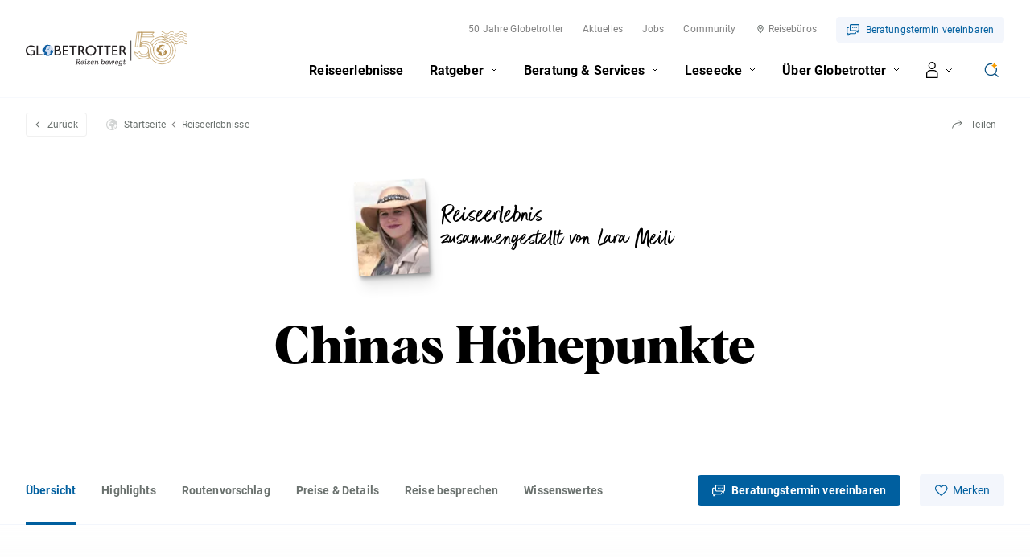

--- FILE ---
content_type: text/html; charset=utf-8
request_url: https://www.globetrotter.ch/reise/chinas-hoehepunkte
body_size: 271636
content:
<!DOCTYPE html>
<html lang="de" class="no-js">
<head>
    <meta charset="utf-8" />
    

    <meta http-equiv="X-UA-Compatible" content="IE=Edge,chrome=IE7" />
    <meta name="viewport" content="width=device-width" />
            <title>China Reise in der Kleingruppe - Abenteuer China</title>
        <meta name="description" content="



Auf dieser internationalen Gruppenreise entdeckst du mit öffentlichen Verkehrsmitteln die Highlights Chinas. Die Reise von Peking nach Hongkong vereint Verg" />
            <link rel="canonical" href="https://www.globetrotter.ch/reise/chinas-hoehepunkte" />
    <link rel="apple-touch-icon" sizes="180x180" href="/frontend/favicon/apple-touch-icon.png">
    <link rel="icon" type="image/png" sizes="32x32" href="/frontend/favicon/favicon-32x32.png">
    <link rel="icon" type="image/png" sizes="16x16" href="/frontend/favicon/favicon-16x16.png">
    <link rel="manifest" href="/frontend/favicon/webmanifest.json">
    <link rel="mask-icon" color="#4c8bab" href="/frontend/favicon/safari-pinned-tab.svg">
    <link rel="shortcut icon" href="/frontend/favicon/favicon.ico">
    <meta name="msapplication-TileColor" content="#2b5797">
    <meta name="msapplication-config" content="/frontend/favicon/browserconfig.xml">
    <meta name="theme-color" content="#ffffff">

    <meta property="og:title" content="China Reise in der Kleingruppe - Abenteuer China" />
    <meta property="og:site_name" content="Globetrotter" />
    <meta property="og:description" content="



Auf dieser internationalen Gruppenreise entdeckst du mit öffentlichen Verkehrsmitteln die Highlights Chinas. Die Reise von Peking nach Hongkong vereint Verg" />
    <meta property="og:url" content="https://www.globetrotter.ch/reise/chinas-hoehepunkte" />
    <meta property="og:type" content="article" />
    <meta property="og:locale" content="de_DE" />
    <link rel="preload" as="style" href="/frontend/css/app.bundle.css?v=8">
    <link rel="stylesheet" href="/frontend/css/app.bundle.css?v=8">
    <link rel="preload" as="script" href="/frontend/scripts/vendors~app.bundle.js?v=8">
    <link rel="preload" as="script" href="/frontend/scripts/app.bundle.js?v=8">

    <!-- New tracking script (SA-490) -->
    <script>
        "use strict";

        function _typeof(o) { "@babel/helpers - typeof"; return _typeof = "function" == typeof Symbol && "symbol" == typeof Symbol.iterator ? function (o) { return typeof o; } : function (o) { return o && "function" == typeof Symbol && o.constructor === Symbol && o !== Symbol.prototype ? "symbol" : typeof o; }, _typeof(o); }
        window.aGTM = window.aGTM || {}, window.aGTM.c = window.aGTM.c || {}, window.aGTM.d = window.aGTM.d || {}, window.aGTM.f = window.aGTM.f || {}, window.aGTM.l = window.aGTM.l || [], window.aGTM.n = window.aGTM.n || {}, aGTM.f.propset = function (e, t, a) {
          try {
            e[t] = e[t] || a;
          } catch (e) {}
        }, aGTM.f.objinit = function () {
          [[aGTM.d, "version", "1.4"], [aGTM.d, "f", []], [aGTM.d, "config", !1], [aGTM.d, "init", !1], [aGTM.d, "dom_ready", !1], [aGTM.d, "page_ready", !1], [aGTM.d, "is_iframe", window.self !== window.top], [aGTM.d, "ev_fct_ctr", 0], [aGTM.d, "timer", {}], [aGTM.d, "error_counter", 0], [aGTM.d, "errors", []], [aGTM.d, "dl", []], [aGTM.d, "iframe", {
            counter: {
              events: 0
            },
            origin: "",
            ifListen: !1,
            topListen: !1,
            handshake: !1,
            timer: null
          }], [aGTM.d, "last_url", location.href], [aGTM.f, "tl", {}], [aGTM.f, "dl", {}], [aGTM.f, "pl", {}], [aGTM, "l", []], [aGTM.n, "ck", "cookie"], [aGTM.n, "tm", "googletagmanager"], [aGTM.n, "ta", "tagassistant.google"]].forEach(function (e) {
            aGTM.f.propset(e[0], e[1], e[2]);
          });
        }, aGTM.f.objinit(), aGTM.f.log = function (e, t) {
          var a = "object" == _typeof(t) && t ? JSON.parse(JSON.stringify(t)) : t;
          aGTM.l.push({
            id: e,
            timestamp: new Date().getTime(),
            obj: a
          });
        }, aGTM.f.strclean = function (e) {
          return void 0 === e || "object" == _typeof(e) && !e ? "" : ("string" != typeof e && (e = e.toString()), e.replace(/[^a-zäöüßA-ZÄÖÜ0-9_-]/g, ""));
        }, aGTM.f.sStrf = function (e) {
          if ("object" != _typeof(e) || !e) {
            var t = JSON.stringify({
              event: "exception",
              errmsg: "DataLayer Entry is no object",
              errtype: "DL Error",
              obj_type: _typeof(e),
              obj_value: e
            });
            return aGTM.f.log("e16", JSON.parse(t)), JSON.stringify(null);
          }
          var a = [];
          return JSON.stringify(e, function (e, t) {
            if ("object" == _typeof(t) && null !== t) {
              if (-1 !== a.indexOf(t)) return "[Circular]";
              a.push(t);
            }
            return t;
          });
        }, aGTM.f.an = function (e, t, a, n) {
          e[t] = a.hasOwnProperty(t) ? a[t] : n;
        }, aGTM.f.config = function (e) {
          if (aGTM.d.config) "function" == typeof aGTM.f.log && aGTM.f.log("e1", aGTM.c);else {
            if (aGTM.f.an(aGTM.c, "debug", e, !1), aGTM.f.an(aGTM.c, "path", e, ""), aGTM.f.an(aGTM.c, "file", e, "aGTM.js"), aGTM.f.an(aGTM.c, "cmp", e, ""), aGTM.c.min = "boolean" != typeof e.min || e.min, aGTM.f.an(aGTM.c, "nonce", e, ""), aGTM.f.an(aGTM.c, "iframeSupport", e, !1), aGTM.f.an(aGTM.c, "vPageviews", e, !1), aGTM.f.an(aGTM.c, "vPageviewsTimer", e, 0), aGTM.f.an(aGTM.c, "vPageviewsFallback", e, !1), aGTM.f.an(aGTM.c, "gtmID", e, ""), e.gtm) for (var t in e.gtm) e.gtm.hasOwnProperty(t) && (aGTM.c.gtmID = aGTM.c.gtmID || t, aGTM.c.gtm = aGTM.c.gtm || {}, aGTM.c.gtm[t] = e.gtm[t] || {}, aGTM.f.an(aGTM.c.gtm[t], "noConsent", e.gtm[t], !1), aGTM.f.an(aGTM.c.gtm[t], "env", e.gtm[t], ""), aGTM.f.an(aGTM.c.gtm[t], "idParam", e.gtm[t], ""), aGTM.f.an(aGTM.c.gtm[t], "gtmURL", e.gtm[t], ""), aGTM.f.an(aGTM.c.gtm[t], "gtmJS", e.gtm[t], ""));
            aGTM.f.an(aGTM.c, "gdl", e, "dataLayer"), aGTM.f.an(aGTM.c, "gtmPurposes", e, ""), aGTM.f.an(aGTM.c, "gtmServices", e, ""), aGTM.f.an(aGTM.c, "gtmVendors", e, ""), aGTM.f.an(aGTM.c, "gtmAttr", e, null), aGTM.f.an(aGTM.c, "dlSet", e, {}), aGTM.f.an(aGTM.c, "useListener", e, !1), aGTM.f.an(aGTM.c, "dlOrgPush", e, ""), aGTM.c.dlStateEvents = "boolean" == typeof e.dlStateEvents && e.dlStateEvents, aGTM.c.aPageview = "boolean" == typeof e.aPageview && e.aPageview, aGTM.c.vPageview = "boolean" == typeof e.vPageview && e.vPageview, aGTM.c.sendConsentEvent = "boolean" == typeof e.sendConsentEvent && e.sendConsentEvent, e.consent = e.consent || {}, aGTM.c.consent = aGTM.c.consent || e.consent, aGTM.f.an(aGTM.c.consent, "hasResponse", e.consent, !1), aGTM.f.an(aGTM.c.consent, "feedback", e.consent, ""), aGTM.f.an(aGTM.c.consent, "purposes", e.consent, ""), aGTM.f.an(aGTM.c.consent, "services", e.consent, ""), aGTM.f.an(aGTM.c.consent, "vendors", e.consent, ""), aGTM.f.an(aGTM.c.consent, "consent_id", e.consent, ""), window[aGTM.c.gdl] = window[aGTM.c.gdl] || [], aGTM.d.consent = aGTM.d.consent || JSON.parse(aGTM.f.sStrf(aGTM.c.consent)), aGTM.d.consent.gtmConsent = !1, aGTM.d.config = !0, aGTM.d.gtmLoaded = [], "function" == typeof aGTM.f.log && aGTM.f.log("m1", aGTM.c);
          }
        }, aGTM.f.load_cc = function (e, t) {
          var a = document.createElement("script"),
            n = aGTM.c.path || "";
          n.length > 0 && "/" !== n.charAt(n.length - 1) && (n += "/");
          var o = "cmp/cc_" + aGTM.f.strclean(e) + (aGTM.c.min ? ".min" : "") + ".js";
          a.src = n + o, aGTM.c.nonce && (a.nonce = aGTM.c.nonce), a.onreadystatechange = a.onload = function () {
            a.readyState && !/loaded|complete/.test(a.readyState) || "function" == typeof t && t();
          }, a.async = !0, document.head.appendChild(a);
        }, aGTM.f.chelp = function (e, t) {
          var a = !0;
          return e && t && e.split(",").forEach(function (e) {
            t.indexOf("," + e.trim() + ",") < 0 && (a = !1);
          }), a;
        }, aGTM.f.evalCons = function (e, t) {
          var isConsentGiven = function isConsentGiven(e, t) {
              return e.every(function (e) {
                return t.indexOf("," + e + ",") >= 0;
              });
            },
            a = !e.purposes.length || isConsentGiven(e.purposes, t.purposes),
            n = !e.services.length || isConsentGiven(e.services, t.services),
            o = !e.vendors.length || isConsentGiven(e.vendors, t.vendors);
          return a && n && o;
        }, aGTM.f.run_cc = function (e) {
          return aGTM.d.config ? "string" != typeof e || "init" !== e && "update" !== e ? (aGTM.f.log("e5", {
            action: e
          }), !1) : "function" != typeof aGTM.f.consent_check ? (aGTM.f.log("e14", {
            action: e
          }), !1) : aGTM.f.consent_check(e) ? (window[aGTM.c.gdl] = window[aGTM.c.gdl] || [], aGTM.f.chelp(aGTM.c.gtmPurposes, aGTM.d.consent.purposes) && aGTM.f.chelp(aGTM.c.gtmServices, aGTM.d.consent.services) && aGTM.f.chelp(aGTM.c.gtmVendors, aGTM.d.consent.vendors) ? aGTM.d.consent.gtmConsent = !0 : aGTM.d.consent.gtmConsent = "boolean" == typeof aGTM.d.consent.blocked && aGTM.d.consent.blocked, "update" == e && (aGTM.d.init || aGTM.f.inject(), aGTM.f.sendnaus({
            event: "aGTM_consent_update",
            aGTMts: new Date().getTime(),
            aGTMconsent: aGTM.d.consent ? JSON.parse(aGTM.f.sStrf(aGTM.d.consent)) : {}
          })), "function" == typeof aGTM.f.consent_callback && aGTM.f.consent_callback(e), aGTM.f.log("m3", aGTM.d.consent), !0) : (aGTM.f.log("m8", null), !1) : (aGTM.f.log("e4", null), !1);
        }, aGTM.f.call_cc = function () {
          return !("function" != typeof aGTM.f.run_cc || !aGTM.f.run_cc("init")) && (void 0 !== aGTM.d.timer.consent && (clearInterval(aGTM.d.timer.consent), delete aGTM.d.timer.consent), !!aGTM.d.init || aGTM.f.inject());
        }, "function" != typeof aGTM.f.consent_listener && (aGTM.f.consent_listener = function () {
          aGTM.c.useListener || (aGTM.d.timer.consent = setInterval(aGTM.f.call_cc, 1e3));
        }), aGTM.f.gc = function (e) {
          var t = new RegExp(e + "=([^;]+)"),
            a = null;
          try {
            var n = document,
              o = t.exec(n[aGTM.n.ck]);
            o && o.length > 1 && (a = decodeURIComponent(o[1]));
          } catch (e) {}
          return a;
        }, aGTM.f.sc = function (e, t) {
          if ("string" == typeof e && e && t) try {
            document[aGTM.n.ck] = e + "=" + t + "; Secure; SameSite=Lax; path=/";
          } catch (e) {}
        }, aGTM.f.urlParam = function (e, t) {
          var a = new RegExp("[?&]" + e + "(=([^&#]*)|&|#|$)").exec(t);
          return a && a[2] ? decodeURIComponent(a[2].replace(/\+/g, " ")) : null;
        }, aGTM.f.optout = function () {
          var e = !1,
            t = aGTM.f.urlParam("aGTMoptout", window.location.href);
          if (t && "0" !== t) aGTM.f.sc("aGTMoptout", "1"), e = !0;else if ("0" === t) aGTM.f.sc("aGTMoptout", "0");else {
            var a = aGTM.f.gc("aGTMoptout");
            a && "0" !== a && (e = !0);
          }
          if (e) {
            for (var n in aGTM) aGTM.hasOwnProperty(n) && "f" !== n && delete aGTM[n];
            return aGTM.f.objinit(), "function" == typeof aGTM.f.optout_callback && aGTM.f.optout_callback(), !0;
          }
          return !1;
        }, aGTM.f.aGTM_event = function (e) {
          "object" != _typeof(aGTM.d.consent) && (aGTM.d.consent = null), e || (e = "aGTM_event");
          var t = {
            event: e,
            aGTMts: new Date().getTime(),
            aGTMconsent: aGTM.d.consent ? JSON.parse(aGTM.f.sStrf(aGTM.d.consent)) : {}
          };
          return "aGTM_ready" == e && (t.aGTM = {
            version: aGTM.d.version,
            is_iframe: aGTM.d.is_iframe,
            hastyEvents: aGTM.d.f,
            errors: aGTM.d.errors
          }), t;
        }, aGTM.f.proxySupport = function () {
          if ("function" != typeof Proxy) return !1;
          try {
            return new Proxy(function () {}, {
              apply: function apply() {
                return !0;
              }
            })();
          } catch (e) {
            return !1;
          }
        }, aGTM.f.urlListener = function (e, t, a) {
          console.log("URL Listener started", {
            eventname: e,
            interval: t,
            fallback: a
          }), "number" != typeof t && (t = 500), "boolean" != typeof a && (a = !1), aGTM.d.last_url = aGTM.d.last_url || aGTM.f.getVal("l", "href"), "string" == typeof aGTM.d.last_url && aGTM.d.last_url || (aGTM.d.last_url = "");
          var checkUrlChange = function checkUrlChange() {
            var t = aGTM.f.getVal("l", "href") || "";
            if (t != aGTM.d.last_url) {
              "string" != typeof e && (e = "vPageview");
              var a = {
                event: e
              };
              a.oldURL = aGTM.d.last_url, a.newURL = t, a.newTitle = document.title, aGTM.f.fire(a), aGTM.d.last_url = t;
            }
          };
          aGTM.f.evLstn("window", "popstate", checkUrlChange), aGTM.f.evLstn("window", "hashchange", checkUrlChange);
          var n = !1;
          if (aGTM.f.proxySupport) {
            var o = {
              apply: function apply(e, t, a) {
                var n = e.apply(t, a);
                return checkUrlChange(), n;
              }
            };
            history.pushState = new Proxy(history.pushState, o), history.replaceState = new Proxy(history.replaceState, o), n = !0;
          }
          (t > 0 && !n && a || t > 0 && !a) && aGTM.f.timer("urlListener", checkUrlChange, null, t, 0);
        }, aGTM.f.gtm_load = function (e, t, a, n, o, r) {
          if (aGTM.d.config) {
            if ("object" != _typeof(aGTM.d.gtmLoaded) && (aGTM.d.gtmLoaded = []), aGTM.d.gtmLoaded.length < 1 && (aGTM.f.sendnaus(aGTM.f.aGTM_event("aGTM_ready")), a && aGTM.f.sendnaus({
              event: "gtm.js",
              "gtm.start": new Date().getTime()
            }), aGTM.c.aPageview && aGTM.f.sendnaus({
              event: "aPageview",
              aGTMts: new Date().getTime()
            }), aGTM.c.vPageview && aGTM.f.sendnaus({
              event: "vPageview",
              aGTMts: new Date().getTime()
            }), aGTM.c.vPageviews && aGTM.f.urlListener("vPageview", aGTM.c.vPageviewsTimer, aGTM.c.vPageviewsFallback)), aGTM.d.consentEvent_fired = "boolean" == typeof aGTM.d.consentEvent_fired && aGTM.d.consentEvent_fired, aGTM.c.sendConsentEvent && !aGTM.d.consentEvent_fired && "object" == _typeof(aGTM.d.consent) && aGTM.d.consent.hasResponse && (aGTM.f.sendnaus(aGTM.f.aGTM_event("aGTM_consent")), aGTM.d.consentEvent_fired = !0), a) {
              n || (n = "id");
              var i = !1,
                c = aGTM.f.gc("aGTMdebug");
              if (c && parseInt(c) > 0 && (i = !0), !i) {
                var f = new URL(document.location.href);
                aGTM.f.urlParam("gtm_debug", f) && (i = !0);
              }
              if (!i && document.referrer) (f = new URL(document.referrer)).hostname == aGTM.n.ta + ".com" && (i = !0);
              !c && i && aGTM.f.sc("aGTMdebug", "1");
              var s = t.createElement("script");
              if (s.id = "aGTM_tm_" + a, s.async = !0, "object" == _typeof(aGTM.c.gtmAttr)) for (var T in aGTM.c.gtmAttr) s.setAttribute(T, aGTM.c.gtmAttr[T]);
              if (aGTM.c.nonce && (s.nonce = aGTM.c.nonce), r.gtmJS && !i) s.innerHTML = atob(r.gtmJS);else {
                var M = r.gtmURL || "https://www." + aGTM.n.tm + ".com/gtm.js",
                  G = r.env || "",
                  d = -1 === M.indexOf("?") ? "?" : "&";
                s.src = M + d + n + "=" + a + "&l=" + o + G;
              }
              var l = t.getElementsByTagName("script")[0];
              l.parentNode.insertBefore(s, l), aGTM.d.gtmLoaded.push(a || "no_gtm_id");
            }
          } else aGTM.f.log("e7", null);
        }, aGTM.f.domready = function (e) {
          var t = !1;
          aGTM.f.vOb(e) || (e = {
            aMSG: "Empty DOMready event fired."
          }, t = !0), e.event || (e.event = "aDOMready"), aGTM.d.dom_ready && t || (!aGTM.c.dlStateEvents && t || aGTM.f.fire(e), t && (aGTM.d.dom_ready = !0));
        }, aGTM.f.pageready = function (e) {
          var t = !1;
          aGTM.f.vOb(e) || (e = {
            aMSG: "Empty PAGEready event fired."
          }, t = !0), e.event || (e.event = "aPAGEready"), aGTM.d.page_ready && t || (!aGTM.c.dlStateEvents && t || aGTM.f.fire(e), t && (aGTM.d.page_ready = !0));
        }, aGTM.f.initGTM = function (e) {
          if ("object" == _typeof(aGTM.c.gtm) && aGTM.c.gtm) {
            var t = 0;
            for (var a in aGTM.c.gtm) t++, aGTM.c.gtm.hasOwnProperty(a) && ("boolean" != typeof aGTM.c.gtm[a].hasLoaded && (aGTM.c.gtm[a].hasLoaded = !1), aGTM.c.gtm[a].hasLoaded || e && !aGTM.c.gtm[a].noConsent || (aGTM.f.gtm_load(window, document, a, aGTM.c.gtm[a].idParam ? aGTM.c.gtm[a].idParam : "", aGTM.c.gdl, aGTM.c.gtm[a]), aGTM.c.gtm[a].hasLoaded = !0));
            t || aGTM.f.gtm_load(window, document, "", aGTM.c.gtm[a].idParam ? aGTM.c.gtm[a].idParam : "", aGTM.c.gdl, null);
          }
        }, aGTM.f.chkDPready = function () {
          var e = document.readyState;
          "interactive" === e || "complete" === e ? aGTM.f.domready(null) : aGTM.f.evLstn(document, "DOMContentLoaded", aGTM.f.domready), "complete" === e ? aGTM.f.pageready(null) : aGTM.f.evLstn(window, "load", aGTM.f.pageready);
        }, aGTM.f.inject = function () {
          if (!aGTM.d.config) return aGTM.f.log("e8", null), !1;
          if ("object" != _typeof(aGTM.d.consent) || "boolean" != typeof aGTM.d.consent.hasResponse || !aGTM.d.consent.hasResponse) return aGTM.f.log("e13", null), !1;
          aGTM.d.init || ((window[aGTM.c.gdl] || []).forEach(function (e, t) {
            if ("object" == _typeof(e) && e) {
              if (!e.aGTMchk) {
                e.aGTMdl = !0;
                var a = JSON.parse(aGTM.f.sStrf(e));
                void 0 !== a["gtm.uniqueEventId"] && delete a["gtm.uniqueEventId"], aGTM.d.f.push(a);
              }
            } else aGTM.f.log("e17", {
              obj_type: _typeof(e),
              obj_value: e,
              index: t
            }), aGTM.d.f.push({
              event: "exception",
              errmsg: "DataLayer Entry is no object",
              errtype: "DL Error",
              obj_type: _typeof(e),
              obj_value: e
            });
          }), aGTM.d.consent.gtmConsent && (aGTM.f.initGTM(!1), aGTM.d.init = !0), aGTM.d.init && aGTM.f.chkDPready());
          return "function" == typeof aGTM.f.inject_callback && aGTM.f.inject_callback(), aGTM.f.log("m6", null), !0;
        }, aGTM.f.iFrameFire = function (e) {
          "object" == _typeof(e) && e && (aGTM.d.is_iframe && "string" == typeof e.event && /^(aGTM|gtm\.|[av]DOMready|[av]PAGEready)/.test(e.event) ? aGTM.f.sendnaus(e) : (e.aGTM_source = "iFrame " + document.location.hostname, aGTM.d.iframe.counter.events++, e.ifEvCtr = aGTM.d.iframe.counter.events, "string" == typeof e.event && e.event && (aGTM.d.iframe.counter[e.event] = aGTM.d.iframe.counter[e.event] || 0, aGTM.d.iframe.counter[e.event]++, e["ifEvCtr_" + e.event] = aGTM.d.iframe.counter[e.event]), e.aGTMts && delete e.aGTMts, e.aGTMparams && delete e.aGTMparams, aGTM.d.iframe.origin ? window.top.postMessage(e, aGTM.d.iframe.origin) : aGTM.d.f.queue.push(e)));
        }, aGTM.f.ifHandshake = function () {
          if (!aGTM.d.is_iframe && !aGTM.d.iframe.handshake) {
            var e = document.getElementsByTagName("iframe");
            if (!e.length) return;
            for (var t = 0; t < e.length; t++) {
              var a = e[t];
              a && a.contentWindow && a.contentWindow.postMessage && a.contentWindow.postMessage("aGTM_Top2iFrame Handshake", "*");
            }
            aGTM.d.iframe.handshake = !0;
          }
        }, aGTM.f.ifHSlisten = function (e) {
          if (aGTM.d.is_iframe && "string" == typeof e.data && "aGTM_Top2iFrame Handshake" == e.data) for (aGTM.d.iframe.origin = e.origin, aGTM.d.iframe.ifListen = !1, window.removeEventListener("message", aGTM.f.ifHSlisten, !1); aGTM.d.f.length;) {
            var t = aGTM.d.f.shift();
            aGTM.f.iFrameFire(t);
          }
        }, aGTM.f.vOb = function (e) {
          if ("object" != _typeof(e) || !e) return !1;
          try {
            JSON.parse(JSON.stringify(e));
          } catch (e) {
            return !1;
          }
          return !0;
        }, aGTM.f.vSt = function (e) {
          var t = Array.isArray(e) ? e : "string" == typeof e ? [e] : [];
          return 0 !== t.length && t.every(function (e) {
            return "string" == typeof e && "" !== e;
          });
        }, aGTM.f.evLstn = function (e, t, a) {
          if ("window" === e && (e = window), "document" === e && (e = document), "object" == _typeof(e) && e && "string" == typeof t && "function" == typeof a) try {
            "message" == t ? aGTM.d.iframe.topListen || aGTM.d.is_iframe || (aGTM.d.iframe.topListen = !0, e.addEventListener(t, function (e) {
              a(void 0 !== e.data ? e.data : null, "string" == typeof e.origin ? e.origin : "");
            })) : e.addEventListener(t, a);
          } catch (n) {
            aGTM.f.log("e12", {
              error: n,
              el: e,
              ev: t,
              fct: a
            });
          } else aGTM.f.log("e11", {
            el: e,
            ev: t,
            fct: a
          });
        }, aGTM.f.rmLstn = function (e, t, a) {
          "window" === e && (e = window), "document" === e && (e = document);
          try {
            e.removeEventListener(t, a);
          } catch (e) {}
        }, aGTM.f.getVal = function (e, t) {
          if (aGTM.f.vSt([e, t]) && t.match(/[a-z]+/i) && ("p" != e || "object" == (typeof performance === "undefined" ? "undefined" : _typeof(performance)) && performance)) switch (e) {
            case "w":
              return aGTM.f.vOb(window[t]) ? JSON.parse(aGTM.f.sStrf(window[t])) : window[t];
            case "n":
              return aGTM.f.vOb(navigator[t]) ? JSON.parse(aGTM.f.sStrf(navigator[t])) : navigator[t];
            case "d":
              return document[t];
            case "l":
              return document.location[t];
            case "h":
              return document.head[t];
            case "b":
              return document.body[t];
            case "s":
              return document.getElementsByTagName("html")[0].scrollTop || 0;
            case "m":
              return window.screen[t];
            case "c":
              return window.google_tag_data && window.google_tag_data.ics ? JSON.parse(aGTM.f.sStrf(window.google_tag_data.ics)) : null;
            case "p":
              return "now" == t ? performance.now() : performance[t];
            default:
              return;
          }
        }, aGTM.f.getNodeAttr = function (e, t) {
          var a = document.querySelector(e);
          return a ? a.getAttribute(t) : null;
        }, aGTM.f.newNode = function (e, t, a) {
          if (aGTM.f.vSt([e, t]) && "object" == _typeof(a)) {
            var n = document.createElement(e),
              o = document.querySelector(t);
            if (o) {
              for (var r in a) if (a.hasOwnProperty(r)) {
                var i = r.split(".");
                1 === i.length ? n.setAttribute(r, a[r]) : (n[i[0]] || (n[i[0]] = {}), n[i[0]][i[1]] = a[r]);
              }
              o.appendChild(n);
            }
          }
        }, aGTM.f.delNode = function (e) {
          if (aGTM.f.vSt(e)) {
            var t = document.querySelector(e);
            t && t.parentNode.removeChild(t);
          }
        }, aGTM.f.pageinfo = function (e) {
          var t = 0,
            a = 0;
          if ((e = e || {}).countWords && function getText(e) {
            if (3 === e.nodeType) t += e.textContent.trim().split(/\s+/).length;else if (1 === e.nodeType && !/^(script|style|noscript)$/i.test(e.tagName)) for (var a = 0; a < e.childNodes.length; a++) getText(e.childNodes[a]);
          }(document.body), e.countImages) for (var n = document.getElementsByTagName("img"), o = 0; o < n.length; o++) n[o].naturalWidth > 250 && n[o].naturalHeight > 250 && a++;
          return {
            words: t,
            images: a
          };
        }, aGTM.f.cpLst = function (e, t, a) {
          try {
            e.addEventListener(t, function (e) {
              var t;
              window.getSelection && (t = window.getSelection().toString()) && a(t);
            });
          } catch (t) {
            aGTM.f.log("e12", {
              element: e,
              error: t
            });
          }
        }, aGTM.f.elLst = function (e, t, a) {
          try {
            e.addEventListener(t, function (e) {
              for (var t = this.tagName.toLowerCase(), n = "", o = "", r = null, i = null, c = 0, f = this; f && f.parentElement;) f = f.parentElement, !n && f.id && (n = ("string" == typeof f.nodeName ? f.nodeName.toLowerCase() + ":" : "") + f.id), !o && f.getAttribute("class") && (o = ("string" == typeof f.nodeName ? f.nodeName.toLowerCase() + ":" : "") + f.getAttribute("class"));
              if ("input" === t || "select" === t || "textarea" === t) {
                for (f = this; f && f.parentElement && "form" !== f.tagName.toLowerCase();) f = f.parentElement;
                "form" === f.tagName.toLowerCase() && (r = {
                  id: f.id,
                  class: f.getAttribute("class"),
                  name: f.getAttribute("name"),
                  action: f.action,
                  elements: f.elements.length
                }, i = Array.prototype.indexOf.call(f.elements, this) + 1);
              }
              "object" == _typeof(this.elements) && "number" == typeof this.elements.length && (c = this.elements.length);
              var s = {
                tagName: t,
                target: this.target || "",
                parentID: n,
                parentClass: o,
                id: this.id || "",
                name: this.getAttribute("name") || "",
                class: this.getAttribute("class") || "",
                href: this.href || "",
                src: this.src || "",
                action: this.action || "",
                type: this.type || "",
                elements: c,
                position: i,
                form: r,
                html: this.outerHTML ? this.outerHTML.toString() : "",
                text: this.outerText ? this.outerText.toString() : ""
              };
              s.html.length > 512 && (s.html = s.html.slice(0, 509) + "..."), s.text.length > 512 && (s.text = s.text.slice(0, 509) + "..."), a(s);
            });
          } catch (t) {
            aGTM.f.log("e12", {
              element: e,
              error: t
            });
          }
        }, aGTM.f.addElLst = function (e, t, a) {
          if (aGTM.f.vSt([e, t]) && "function" == typeof a) {
            var n = document.querySelectorAll(e);
            "object" == _typeof(n) && "number" == typeof n.length && 0 != n.length && n.forEach(function (e) {
              if ("copy" === t) aGTM.f.cpLst(e, t, a);else aGTM.f.elLst(e, t, a);
            });
          }
        }, aGTM.f.observer = function (e, t, a) {
          if (aGTM.f.vSt([e, t]) && "function" == typeof a) {
            new MutationObserver(function (n) {
              n.forEach(function (n) {
                "childList" === n.type && n.addedNodes.length && Array.prototype.forEach.call(n.addedNodes, function (n) {
                  if (1 === n.nodeType && "string" == typeof n.tagName && n.tagName.toLowerCase() === e.toLowerCase() && aGTM.f.elLst(n, t, a), 1 === n.nodeType && n.querySelectorAll) {
                    var o = n.querySelectorAll(e.toLowerCase());
                    Array.prototype.forEach.call(o, function (e) {
                      aGTM.f.elLst(e, t, a);
                    });
                  }
                });
              });
            }).observe(document.body, {
              childList: !0,
              subtree: !0,
              attributes: !1
            });
          }
        }, aGTM.f.rTest = function (e, t) {
          return aGTM.f.vSt([e, t]) && new RegExp(t, "i").test(e);
        }, aGTM.f.rMatch = function (e, t) {
          return e.match(new RegExp(t));
        }, aGTM.f.rReplace = function (e, t, a) {
          return aGTM.f.vSt([e, t, a]) ? e.replace(new RegExp(t, "gi"), a) : e;
        }, aGTM.f.isIFrame = function () {
          return window.self !== window.top;
        }, aGTM.f.jserrors = function () {
          aGTM.f.evLstn(window, "error", function (e) {
            if (null !== e) {
              var t = "string" == typeof e.message ? e.message : "",
                a = "string" == typeof e.filename ? e.filename : "";
              if ("script error." == t.toLowerCase()) {
                if (!a) return;
                t = t.replace(".", ":") + " error from other domain.";
              }
              a && (t += " | file: " + a);
              var n = aGTM.f.strclean(e.lineno);
              "0" == n && (n = ""), n && (t += " | line: " + n);
              var o = aGTM.f.strclean(e.colno);
              "0" == o && (o = ""), o && (t += " | col: " + o), aGTM.d.errors.push(t);
              var r = "";
              try {
                r = navigator.appCodeName + " | " + navigator.appName + " | " + navigator.appVersion + " | " + navigator.platform;
              } catch (e) {}
              if (aGTM.d.error_counter++ >= 100) return;
              aGTM.d.error_counter <= 5 && aGTM.f.fire({
                event: "exception",
                errmsg: t,
                browser: r,
                errtype: "JS Error",
                timestamp: new Date().getTime(),
                errct: aGTM.d.error_counter,
                eventModel: null
              });
            }
          });
        }, aGTM.f.timerfkt = function (e) {
          var t = JSON.parse(aGTM.f.sStrf(e));
          t.timer_ms = 1 * t.timer_ms, t.timer_ct++, t.timer_tm = t.timer_ms * t.timer_ct, t.timer_sc = parseFloat((t.timer_tm / 1e3).toFixed(3)), t.event = t.event || "timer", -1 !== t.event.indexOf("[s]") && (t.event = t.event.replace("[s]", t.timer_sc.toString())), t.eventModel = null, aGTM.f.fire(t);
        }, aGTM.f.timer = function (e, t, a, n, o) {
          if (!e && "object" == _typeof(a) && a && "string" == typeof a.event && (e = a.event), e = e || "timer", e += "_" + new Date().getTime().toString() + "_" + Math.floor(999999 * Math.random() + 1).toString(), aGTM.f.stoptimer(e), "object" == _typeof(a) && a) var r = JSON.parse(aGTM.f.sStrf(a));else r = {};
          r.timer_nm = e, r.timer_ms = n, r.timer_rp = o, r.timer_ct = 0, r.id = 1 === r.timer_rp ? setTimeout(function () {
            t ? t(r) : aGTM.f.timerfkt(r);
          }, n) : setInterval(function () {
            t ? t(r) : aGTM.f.timerfkt(r), r.timer_ct++, r.timer_rp > 0 && r.timer_ct >= r.timer_rp && aGTM.f.stoptimer(r.timer_nm);
          }, n), aGTM.d.timer[e] = r;
        }, aGTM.f.stoptimer = function (e) {
          if ("object" != _typeof(aGTM.d.timer) && (aGTM.d.timer = {}), "object" == _typeof(aGTM.d.timer[e])) {
            var t = aGTM.d.timer[e];
            t.timer_rp ? clearInterval(t.id) : clearTimeout(t.id), delete aGTM.d.timer[e];
          }
        }, aGTM.f.init = function () {
          !aGTM.c.debug && aGTM.f.optout() || (aGTM.f.config(aGTM.c), aGTM.c.iframeSupport && aGTM.d.is_iframe ? (aGTM.d.consent.gtmConsent = !0, aGTM.d.consent.hasResponse = !0, aGTM.d.consent.feedback = "Page is iFrame", aGTM.d.iframe.ifListen || (aGTM.d.iframe.ifListen = !0, window.addEventListener("message", aGTM.f.ifHSlisten)), aGTM.d.init || aGTM.f.inject()) : "string" == typeof aGTM.c.cmp && aGTM.c.cmp ? "none" == aGTM.c.cmp ? (aGTM.d.consent = {
            gtmConsent: !0,
            hasResponse: !0,
            feedback: "No Consent Check configured"
          }, aGTM.f.inject()) : (aGTM.f.load_cc(aGTM.c.cmp, aGTM.f.consent_listener), aGTM.f.initGTM(!0)) : (aGTM.f.consent_listener(), aGTM.f.initGTM(!0)), aGTM.f.jserrors());
        }, aGTM.f.sendnaus = function (e) {
          if (e && "object" == _typeof(e)) {
            window[aGTM.c.gdl];
            var t = window[aGTM.c.gdl].push;
            !aGTM.d.originalDLpush && /sandbox/i.test(t.toString()) && (aGTM.d.originalDLpush = t);
            var a = !1;
            aGTM.c.dlOrgPush && aGTM.d.originalDLpush && aGTM.d.originalDLpush.toString() !== t.toString() && (a = !0, aGTM.d.dlHookLogged || (aGTM.d.originalDLpush({
              event: "exception",
              errtype: "DL Error",
              errmsg: "Function dataLayer.push hooked - no longer from GTM",
              fct_hook: t.toString(),
              fct_orig: aGTM.d.originalDLpush.toString(),
              timestamp: new Date().getTime(),
              eventModel: null
            }), aGTM.d.dlHookLogged = !0), "replace" === aGTM.c.dlOrgPush && (window[aGTM.c.gdl].push = aGTM.d.originalDLpush, a = !1)), a && "use" === aGTM.c.dlOrgPush ? aGTM.d.originalDLpush(e) : window[aGTM.c.gdl].push(e), "function" == typeof aGTM.f.sendnaus_callback && aGTM.f.sendnaus_callback(e), aGTM.f.log("m9", e);
          }
        }, aGTM.f.fire = function (e) {
          if ("object" == _typeof(e) && e) {
            try {
              if (!(a = JSON.parse(aGTM.f.sStrf(e)))) return void aGTM.f.log("e15", a);
            } catch (n) {
              var t = "aGTM Fire Error (JSON.parse)";
              "string" == typeof e.event && (t = t + " (Event: " + e.event + ")");
              var a = {
                event: "exception",
                errmsg: n.message,
                errtype: t,
                timestamp: new Date().getTime(),
                errct: aGTM.d.error_counter || 1,
                eventModel: null
              };
              aGTM.f.log("e15", a);
            }
            if (!("number" == typeof a.aGTMts || "object" == _typeof(a.eventModel) && a.eventModel || "string" != typeof a.event && "string" == typeof a.type && "object" == _typeof(a.flags) && "boolean" == typeof a.flags.enableUntaggedPageReporting && a.flags.enableUntaggedPageReporting)) {
              if (a.aGTMts = Date.now(), a.eventModel = null, aGTM.c.consent_events && "string" == typeof a.event && aGTM.c.consent_events.indexOf("," + a.event + ",") >= 0) if ("object" == _typeof(aGTM.c.consent_event_attr[a.event])) for (var n in aGTM.c.consent_event_attr[a.event]) void 0 !== a[n] && (aGTM.c.consent_event_attr[a.event][n] && a[n] != aGTM.c.consent_event_attr[a.event][n] || aGTM.f.run_cc("update"));else aGTM.f.run_cc("update");
              if (aGTM.c.dlSet && "object" == (typeof google_tag_manager === "undefined" ? "undefined" : _typeof(google_tag_manager)) && "object" == _typeof(google_tag_manager[aGTM.c.gtmID]) && Object.keys(aGTM.c.dlSet).forEach(function (e) {
                var t = aGTM.c.dlSet[e],
                  n = google_tag_manager[aGTM.c.gtmID][aGTM.c.gdl].get(t);
                void 0 !== n && (a[e] = n);
              }), ("object" != _typeof(aGTM.d.consent) || !aGTM.d.consent.hasResponse || !aGTM.d.consent.gtmConsent) && ("string" != typeof a.event || 0 !== a.event.indexOf("aGTM")) || aGTM.c.iframeSupport && aGTM.d.is_iframe && !aGTM.d.iframe.origin) return delete a.aGTMts, delete a.eventModel, void aGTM.d.f.push(JSON.parse(aGTM.f.sStrf(a)));
              (aGTM.d.consent.gtmConsent || "string" == typeof a.event && 0 === a.event.indexOf("aGTM")) && ("string" == typeof a.event && 0 === a.event.indexOf("aGTM") || (delete a["gtm.uniqueEventId"], delete a.aGTMparams, a.aGTMparams = JSON.parse(aGTM.f.sStrf(a))), aGTM.d.dl.push(a), aGTM.c.iframeSupport && aGTM.d.is_iframe && "string" == typeof a.event ? aGTM.f.iFrameFire(a) : aGTM.f.sendnaus(a)), "function" == typeof aGTM.f.fire_callback && aGTM.f.fire_callback(a), aGTM.f.log("m7", a);
            }
          } else aGTM.f.log("e9", {
            o: _typeof(e)
          });
        };
        aGTM.f.consent_check = function (e) {
          if ("string" != typeof e || "init" != e && "update" != e) return "function" == typeof aGTM.f.log && aGTM.f.log("e10", {
            action: e
          }), !1;
          if ("be.erv.ch" == document.location.host) {
            if (aGTM.d.consent = aGTM.d.consent || {}, "init" == e && aGTM.d.consent.hasResponse) return !0;
            if ("object" != (typeof Optanon === "undefined" ? "undefined" : _typeof(Optanon)) || "function" != typeof Optanon.GetDomainData) return !1;
            var n = Optanon.GetDomainData();
            if ("object" != _typeof(n.ConsentIntegrationData) || "object" != _typeof(n.ConsentIntegrationData.consentPayload) || "object" != _typeof(n.ConsentIntegrationData.consentPayload.customPayload) || "object" != _typeof(n.ConsentIntegrationData.consentPayload.purposes) || "object" != _typeof(n.ConsentModel) || "string" != typeof n.ConsentModel.Name) return !1;
            var t = n.ConsentIntegrationData.consentPayload;
            if ("number" != typeof t.customPayload.Interaction) return !1;
            if (aGTM.d.consent.interactions = t.customPayload.Interaction, "object" != _typeof(t.dsDataElements) || "string" != typeof t.dsDataElements.Country) return !1;
            aGTM.d.consent.consent_model = n.ConsentModel.Name, "string" == typeof n.cctId && (aGTM.d.consent.consent_id = n.cctId), "object" == _typeof(t.dsDataElements) && "string" == typeof t.dsDataElements.InteractionType && (aGTM.d.consent.interaction_type = t.dsDataElements.InteractionType), "object" == _typeof(t.dsDataElements) && "string" == typeof t.dsDataElements.Country && (aGTM.d.consent.country = t.dsDataElements.Country);
            for (var o = {}, s = 0, a = {}, r = 0, c = 0, p = {}, d = 0; d < t.purposes.length; d++) p[t.purposes[d].Id] = t.purposes[d].TransactionType;
            for (d = 0; d < n.Groups.length; d++) "string" == typeof p[n.Groups[d].PurposeId] && ("NO_CHOICE" == p[n.Groups[d].PurposeId] && (a[n.Groups[d].OptanonGroupId] = n.Groups[d].GroupName.replace(/[^\w\d _-]+/g, ""), r++), "NO_CHOICE" != p[n.Groups[d].PurposeId] && "CONFIRMED" != p[n.Groups[d].PurposeId] || (o[n.Groups[d].OptanonGroupId] = n.Groups[d].GroupName.replace(/[^\w\d _-]+/g, ""), s++), c++);
            var i = [],
              u = [];
            for (k in o) i.push(k), u.push(o[k]);
            aGTM.d.consent.purposeIDs = "," + i.join(",") + ",", aGTM.d.consent.purposes = "," + u.join(",") + ",", -1 != aGTM.d.consent.purposeIDs.indexOf(",C0003,") && (aGTM.d.consent.vendors = ",Google Tag Manager,"), aGTM.d.consent.interaction_type ? aGTM.d.consent.feedback = trConfig.cmp.interaction_type : aGTM.d.consent.feedback = c == r ? "No OptIn Categories available" : s == c ? "Consent full accepted" : s == r ? "Consent declined" : s < c ? "Consent partially accepted" : "Consent given";
          } else {
            if (aGTM.d.consent = aGTM.d.consent || {}, aGTM.d.consent.req_ctr = aGTM.d.consent.req_ctr || 0, aGTM.d.consent.blocked = "boolean" == typeof aGTM.d.consent.blocked && aGTM.d.consent.blocked, "init" == e && aGTM.d.consent.hasResponse) return !0;
            if ("function" != typeof __cmp) return !(!aGTM.d.consent.blocked || !aGTM.d.consent.hasResponse) || (10 == aGTM.d.consent.req_ctr++ && fetch("https://cdn.consentmanager.net/delivery/1x1.gif").catch(function (e) {
              aGTM.d.consent.blocked = !0, aGTM.d.consent.feedback = "CMP is blocked", aGTM.d.consent.hasResponse = !0;
            }), aGTM.d.consent.blocked);
            var f = __cmp("getCMPData");
            if ("object" != _typeof(f)) return !1;
            if ("boolean" != typeof f.consentExists || !f.consentExists) return !1;
            if ("boolean" != typeof f.userChoiceExists || !f.userChoiceExists) return !1;
            if ("object" != _typeof(f.purposeConsents) || "object" != _typeof(f.purposesList) || "object" != _typeof(f.purposeLI)) return !1;
            if ("object" != _typeof(f.vendorConsents) || "object" != _typeof(f.vendorsList) || "object" != _typeof(f.vendorLI)) return !1;
            var G = 0,
              M = 0,
              l = (p = [], []);
            for (d = 0; d < f.purposesList.length; d++) M++, f.purposeConsents[f.purposesList[d].id] || f.purposeLI[f.purposesList[d].id] ? (l.push(f.purposesList[d].id), p.push(f.purposesList[d].name)) : 0, f.purposeConsents[f.purposesList[d].id] && G++;
            var T = [],
              y = [];
            for (d = 0; d < f.vendorsList.length; d++) M++, f.vendorConsents[f.vendorsList[d].id] || f.vendorLI[f.vendorsList[d].id] ? (y.push(f.vendorsList[d].id), T.push(f.vendorsList[d].name)) : 0, f.vendorConsents[f.vendorsList[d].id] && G++;
            aGTM.d.consent.purposes = "," + p.join(",") + ",", aGTM.d.consent.purposeIDs = "," + l.join(",") + ",", aGTM.d.consent.vendors = "," + T.join(",") + ",", aGTM.d.consent.vendorIDs = "," + y.join(",") + ",";
            var C = "Consent available";
            M == G ? C = "Consent full accepted" : M && !G ? C = "Consent declined" : M && G < M && (C = "Consent partially accepted"), aGTM.d.consent.feedback = C, "string" == typeof f.consentstring && (aGTM.d.consent.consent_id = f.consentstring);
          }
          return aGTM.d.consent.hasResponse = !0, "function" == typeof aGTM.f.log && aGTM.f.log("m2", JSON.parse(JSON.stringify(aGTM.d.consent))), !0;
        };
        aGTM.f.config({
          gtm: {
            'GTM-NFQQX7': {}
          },
          gtmVendors: 'Google Tag Manager',
          useListener: false,
          dlStateEvents: true,
          aPageview: false,
          vPageviews: false,
          sendConsentEvent: true,
          gdl: 'dataLayer',
          dlOrgPush: 'log'
        });
        aGTM.f.init();
    </script>
    <!-- End New tracking script -->
</head>
<body data-frontendsrc="/frontend/" data-id="29408" data-culture="de-CH" class="">
    <script>if (!("gdprAppliesGlobally" in window)) { window.gdprAppliesGlobally = true } if (!("cmp_id" in window) || window.cmp_id < 1) { window.cmp_id = 0 } if (!("cmp_cdid" in window)) { window.cmp_cdid = "adffb4b291def" } if (!("cmp_params" in window)) { window.cmp_params = "" } if (!("cmp_host" in window)) { window.cmp_host = "a.delivery.consentmanager.net" } if (!("cmp_cdn" in window)) { window.cmp_cdn = "cdn.consentmanager.net" } if (!("cmp_proto" in window)) { window.cmp_proto = "https:" } if (!("cmp_codesrc" in window)) { window.cmp_codesrc = "1" } window.cmp_getsupportedLangs = function () { var b = ["DE", "EN", "FR", "IT", "NO", "DA", "FI", "ES", "PT", "RO", "BG", "ET", "EL", "GA", "HR", "LV", "LT", "MT", "NL", "PL", "SV", "SK", "SL", "CS", "HU", "RU", "SR", "ZH", "TR", "UK", "AR", "BS"]; if ("cmp_customlanguages" in window) { for (var a = 0; a < window.cmp_customlanguages.length; a++) { b.push(window.cmp_customlanguages[a].l.toUpperCase()) } } return b }; window.cmp_getRTLLangs = function () { var a = ["AR"]; if ("cmp_customlanguages" in window) { for (var b = 0; b < window.cmp_customlanguages.length; b++) { if ("r" in window.cmp_customlanguages[b] && window.cmp_customlanguages[b].r) { a.push(window.cmp_customlanguages[b].l) } } } return a }; window.cmp_getlang = function (j) { if (typeof (j) != "boolean") { j = true } if (j && typeof (cmp_getlang.usedlang) == "string" && cmp_getlang.usedlang !== "") { return cmp_getlang.usedlang } var g = window.cmp_getsupportedLangs(); var c = []; var f = location.hash; var e = location.search; var a = "languages" in navigator ? navigator.languages : []; if (f.indexOf("cmplang=") != -1) { c.push(f.substr(f.indexOf("cmplang=") + 8, 2).toUpperCase()) } else { if (e.indexOf("cmplang=") != -1) { c.push(e.substr(e.indexOf("cmplang=") + 8, 2).toUpperCase()) } else { if ("cmp_setlang" in window && window.cmp_setlang != "") { c.push(window.cmp_setlang.toUpperCase()) } else { if (a.length > 0) { for (var d = 0; d < a.length; d++) { c.push(a[d]) } } } } } if ("language" in navigator) { c.push(navigator.language) } if ("userLanguage" in navigator) { c.push(navigator.userLanguage) } var h = ""; for (var d = 0; d < c.length; d++) { var b = c[d].toUpperCase(); if (g.indexOf(b) != -1) { h = b; break } if (b.indexOf("-") != -1) { b = b.substr(0, 2) } if (g.indexOf(b) != -1) { h = b; break } } if (h == "" && typeof (cmp_getlang.defaultlang) == "string" && cmp_getlang.defaultlang !== "") { return cmp_getlang.defaultlang } else { if (h == "") { h = "EN" } } h = h.toUpperCase(); return h }; (function () { var y = document; var z = y.getElementsByTagName; var j = window; var r = ""; var b = "_en"; if ("cmp_getlang" in j) { r = j.cmp_getlang().toLowerCase(); if ("cmp_customlanguages" in j) { var g = j.cmp_customlanguages; for (var u = 0; u < g.length; u++) { if (g[u].l.toLowerCase() == r) { r = "en"; break } } } b = "_" + r } function A(e, D) { e += "="; var d = ""; var m = e.length; var i = location; var E = i.hash; var w = i.search; var s = E.indexOf(e); var C = w.indexOf(e); if (s != -1) { d = E.substring(s + m, 9999) } else { if (C != -1) { d = w.substring(C + m, 9999) } else { return D } } var B = d.indexOf("&"); if (B != -1) { d = d.substring(0, B) } return d } var n = ("cmp_proto" in j) ? j.cmp_proto : "https:"; if (n != "http:" && n != "https:") { n = "https:" } var h = ("cmp_ref" in j) ? j.cmp_ref : location.href; if (h.length > 300) { h = h.substring(0, 300) } var k = y.createElement("script"); k.setAttribute("data-cmp-ab", "1"); var c = A("cmpdesign", "cmp_design" in j ? j.cmp_design : ""); var f = A("cmpregulationkey", "cmp_regulationkey" in j ? j.cmp_regulationkey : ""); var v = A("cmpgppkey", "cmp_gppkey" in j ? j.cmp_gppkey : ""); var p = A("cmpatt", "cmp_att" in j ? j.cmp_att : ""); k.src = n + "//" + j.cmp_host + "/delivery/cmp.php?" + ("cmp_id" in j && j.cmp_id > 0 ? "id=" + j.cmp_id : "") + ("cmp_cdid" in j ? "&cdid=" + j.cmp_cdid : "") + "&h=" + encodeURIComponent(h) + (c != "" ? "&cmpdesign=" + encodeURIComponent(c) : "") + (f != "" ? "&cmpregulationkey=" + encodeURIComponent(f) : "") + (v != "" ? "&cmpgppkey=" + encodeURIComponent(v) : "") + (p != "" ? "&cmpatt=" + encodeURIComponent(p) : "") + ("cmp_params" in j ? "&" + j.cmp_params : "") + (y.cookie.length > 0 ? "&__cmpfcc=1" : "") + "&l=" + r.toLowerCase() + "&o=" + (new Date()).getTime(); k.type = "text/javascript"; k.async = true; if (y.currentScript && y.currentScript.parentElement) { y.currentScript.parentElement.appendChild(k) } else { if (y.body) { y.body.appendChild(k) } else { var q = ["body", "div", "span", "script", "head"]; for (var u = 0; u < q.length; u++) { var x = z(q[u]); if (x.length > 0) { x[0].appendChild(k); break } } } } var o = "js"; var t = A("cmpdebugunminimized", "cmpdebugunminimized" in j ? j.cmpdebugunminimized : 0) > 0 ? "" : ".min"; var a = A("cmpdebugcoverage", "cmp_debugcoverage" in j ? j.cmp_debugcoverage : ""); if (a == "1") { o = "instrumented"; t = "" } var k = y.createElement("script"); k.src = n + "//" + j.cmp_cdn + "/delivery/" + o + "/cmp" + b + t + ".js"; k.type = "text/javascript"; k.setAttribute("data-cmp-ab", "1"); k.async = true; if (y.currentScript && y.currentScript.parentElement) { y.currentScript.parentElement.appendChild(k) } else { if (y.body) { y.body.appendChild(k) } else { var x = z("body"); if (x.length == 0) { x = z("div") } if (x.length == 0) { x = z("span") } if (x.length == 0) { x = z("ins") } if (x.length == 0) { x = z("script") } if (x.length == 0) { x = z("head") } if (x.length > 0) { x[0].appendChild(k) } } } })(); window.cmp_addFrame = function (b) { if (!window.frames[b]) { if (document.body) { var a = document.createElement("iframe"); a.style.cssText = "display:none"; if ("cmp_cdn" in window && "cmp_ultrablocking" in window && window.cmp_ultrablocking > 0) { a.src = "//" + window.cmp_cdn + "/delivery/empty.html" } a.name = b; a.setAttribute("title", "Intentionally hidden, please ignore"); a.setAttribute("role", "none"); a.setAttribute("tabindex", "-1"); document.body.appendChild(a) } else { window.setTimeout(window.cmp_addFrame, 10, b) } } }; window.cmp_rc = function (c, b) { var j = document.cookie; var g = ""; var e = 0; var f = false; while (j != "" && e < 100) { e++; while (j.substr(0, 1) == " ") { j = j.substr(1, j.length) } var h = j.substring(0, j.indexOf("=")); if (j.indexOf(";") != -1) { var k = j.substring(j.indexOf("=") + 1, j.indexOf(";")) } else { var k = j.substr(j.indexOf("=") + 1, j.length) } if (c == h) { g = k; f = true } var d = j.indexOf(";") + 1; if (d == 0) { d = j.length } j = j.substring(d, j.length) } if (!f && typeof (b) == "string") { g = b } return (g) }; window.cmp_stub = function () { var a = arguments; __cmp.a = __cmp.a || []; if (!a.length) { return __cmp.a } else { if (a[0] === "ping") { if (a[1] === 2) { a[2]({ gdprApplies: gdprAppliesGlobally, cmpLoaded: false, cmpStatus: "stub", displayStatus: "hidden", apiVersion: "2.2", cmpId: 31 }, true) } else { a[2](false, true) } } else { if (a[0] === "getUSPData") { a[2]({ version: 1, uspString: window.cmp_rc("__cmpccpausps", "1---") }, true) } else { if (a[0] === "getTCData") { __cmp.a.push([].slice.apply(a)) } else { if (a[0] === "addEventListener" || a[0] === "removeEventListener") { __cmp.a.push([].slice.apply(a)) } else { if (a.length == 4 && a[3] === false) { a[2]({}, false) } else { __cmp.a.push([].slice.apply(a)) } } } } } } }; window.cmp_gpp_ping = function () { return { gppVersion: "1.1", cmpStatus: "stub", cmpDisplayStatus: "hidden", signalStatus: "no ready", supportedAPIs: ["5:tcfcav1", "7:usnat", "8:usca", "9:usva", "10:usco", "11:usut", "12:usct"], cmpId: 31, sectionList: [], applicableSections: [0], gppString: "", parsedSections: {} } }; window.cmp_gppstub = function () { var c = arguments; __gpp.q = __gpp.q || []; if (!c.length) { return __gpp.q } var h = c[0]; var g = c.length > 1 ? c[1] : null; var f = c.length > 2 ? c[2] : null; var a = null; var j = false; if (h === "ping") { a = window.cmp_gpp_ping(); j = true } else { if (h === "addEventListener") { __gpp.e = __gpp.e || []; if (!("lastId" in __gpp)) { __gpp.lastId = 0 } __gpp.lastId++; var d = __gpp.lastId; __gpp.e.push({ id: d, callback: g }); a = { eventName: "listenerRegistered", listenerId: d, data: true, pingData: window.cmp_gpp_ping() }; j = true } else { if (h === "removeEventListener") { __gpp.e = __gpp.e || []; a = false; for (var e = 0; e < __gpp.e.length; e++) { if (__gpp.e[e].id == f) { __gpp.e[e].splice(e, 1); a = true; break } } j = true } else { __gpp.q.push([].slice.apply(c)) } } } if (a !== null && typeof (g) === "function") { g(a, j) } }; window.cmp_msghandler = function (d) { var a = typeof d.data === "string"; try { var c = a ? JSON.parse(d.data) : d.data } catch (f) { var c = null } if (typeof (c) === "object" && c !== null && "__cmpCall" in c) { var b = c.__cmpCall; window.__cmp(b.command, b.parameter, function (h, g) { var e = { __cmpReturn: { returnValue: h, success: g, callId: b.callId } }; d.source.postMessage(a ? JSON.stringify(e) : e, "*") }) } if (typeof (c) === "object" && c !== null && "__uspapiCall" in c) { var b = c.__uspapiCall; window.__uspapi(b.command, b.version, function (h, g) { var e = { __uspapiReturn: { returnValue: h, success: g, callId: b.callId } }; d.source.postMessage(a ? JSON.stringify(e) : e, "*") }) } if (typeof (c) === "object" && c !== null && "__tcfapiCall" in c) { var b = c.__tcfapiCall; window.__tcfapi(b.command, b.version, function (h, g) { var e = { __tcfapiReturn: { returnValue: h, success: g, callId: b.callId } }; d.source.postMessage(a ? JSON.stringify(e) : e, "*") }, b.parameter) } if (typeof (c) === "object" && c !== null && "__gppCall" in c) { var b = c.__gppCall; window.__gpp(b.command, function (h, g) { var e = { __gppReturn: { returnValue: h, success: g, callId: b.callId } }; d.source.postMessage(a ? JSON.stringify(e) : e, "*") }, "parameter" in b ? b.parameter : null, "version" in b ? b.version : 1) } }; window.cmp_setStub = function (a) { if (!(a in window) || (typeof (window[a]) !== "function" && typeof (window[a]) !== "object" && (typeof (window[a]) === "undefined" || window[a] !== null))) { window[a] = window.cmp_stub; window[a].msgHandler = window.cmp_msghandler; window.addEventListener("message", window.cmp_msghandler, false) } }; window.cmp_setGppStub = function (a) { if (!(a in window) || (typeof (window[a]) !== "function" && typeof (window[a]) !== "object" && (typeof (window[a]) === "undefined" || window[a] !== null))) { window[a] = window.cmp_gppstub; window[a].msgHandler = window.cmp_msghandler; window.addEventListener("message", window.cmp_msghandler, false) } }; window.cmp_addFrame("__cmpLocator"); if (!("cmp_disableusp" in window) || !window.cmp_disableusp) { window.cmp_addFrame("__uspapiLocator") } if (!("cmp_disabletcf" in window) || !window.cmp_disabletcf) { window.cmp_addFrame("__tcfapiLocator") } if (!("cmp_disablegpp" in window) || !window.cmp_disablegpp) { window.cmp_addFrame("__gppLocator") } window.cmp_setStub("__cmp"); if (!("cmp_disabletcf" in window) || !window.cmp_disabletcf) { window.cmp_setStub("__tcfapi") } if (!("cmp_disableusp" in window) || !window.cmp_disableusp) { window.cmp_setStub("__uspapi") } if (!("cmp_disablegpp" in window) || !window.cmp_disablegpp) { window.cmp_setGppStub("__gpp") };</script>
<script>
	window.cmp_setlang = "DE";
	window.cmp_preview_accept = true;
</script>
<script>
	const culture=document.body.dataset.culture,language=culture.split("-")[0],lsNaming={pmProfile:"pm-profile",pmSwitch:"pm-switch",pmProfileRedirectCheckDone:"pm-profile-redirect-check-done"};function getProfile(){let e=localStorage.getItem(lsNaming.pmProfile);e&&(null===(e=JSON.parse(e))||7!==e.length)&&(e=null,localStorage.setItem(lsNaming.pmProfileRedirectCheckDone,"false"));let l=window.location.hash;if(l){let t=(l=l.slice(1)).split("&")[0],i=l.split("&")[1];if(null!==(e=t.split(",").map(e=>Number(e)))&&7===e.length){let n=JSON.stringify(t.split(",").map(e=>Number(e)));localStorage.setItem(lsNaming.pmProfile,n),i||"preventToggleSwitch"===i||localStorage.setItem(lsNaming.pmSwitch,"true"),window.location.hash="",history.replaceState(null,null," ")}else console.log("error, no profile available",e)}return e?("de"===language&&document.body.classList.add("perfect-match-done"),e):null}function isSwitchOn(){let e=!1;return localStorage.getItem(lsNaming.pmSwitch)&&(e=!0),e}
	window.dataLayer = window.dataLayer || []
	dataLayer.push({
		'event': "pageProperties",
		'Anbieter': "",
		'Anwendung': "",
		'Destination': "China",
		'Filiale': "",
		'Mitarbeiterbericht': "Nein",
		'Blogkategorie': "",
		'Reiseangebot': "Chinas Höhepunkte",
		'Reiseberater': "Lara Meili",
		'Reiseinteressen': "Erlebnisreisen,Schiffsreisen,Verantwortungsbewusstes Reisen",
        'PM_test': getProfile() == null ? 'nein' : 'ja',
        'PM_reco': isSwitchOn() ? 'ja' : 'nein'
	});
</script>
	

<div class="c-nav-header--default" data-css="c-nav-header" data-js-module="nav-header">
    <div class="nav-header__sticky">
        <div class="page-container">
            <div class="header__flex">
                <a href="/" class="header__logo">
                    <img class="logo__img lazyload" width="143" height="31"
                         src="[data-uri]"
                         data-src="/frontend/img/svg/logo-globetrotter-50-birthday.svg" alt="Globetrotter">
                </a>
                <div class="header__nav">
                        <div class="nav__main">
                            <nav class="c-nav-main--default" data-css="c-nav-main" aria-label="Hauptnavigation" data-js-module="nav-main">
                                <ul class="nav-main__list">
                                            <li class="list__item">
                                                <a href="/reise" class="list__link main-link" id="nav-main__reiseerlebnisse">
                                                    <span class="list__link-text">Reiseerlebnisse</span>
                                                </a>
                                            </li>
                                            <li class="list__item">
                                                <a href="/ratgeber" class="list__link main-link has-child" id="nav-main__ratgeber" data-js-item="toggle-dropdown" data-has-child>
                                                    <span class="list__link-text">Ratgeber</span>
                                                    <span class="list__link-icon">
                                                        <svg width="10" height="6" viewBox="0 0 10 6" fill="none" xmlns="http://www.w3.org/2000/svg">
<path d="M8.33301 1.6665L4.99967 4.99984L1.66634 1.6665" stroke="black" stroke-miterlimit="10" stroke-linecap="square"/>
</svg>

                                                    </span>
                                                </a>
                                                <ul class="list__sub-list" data-is-child aria-labelledby="nav-main__ratgeber">
                                                    <li class="list__sub-item sub-item__navigation">
                                                        <div class="navigation__metadata">
                                                            <div class="metadata__go-back" data-go-previous>
                                                                <button class="c-cta-control-button--default go-back"
                                                                        data-css="c-cta-control-button"
                                                                        data-js-module="cta-control-button"
                                                                        data-js-options='{}'>
                                                                    <i class="cta-control-button__icon">
                                                                        <svg width="16" height="16" viewBox="0 0 16 16" fill="none" xmlns="http://www.w3.org/2000/svg">
	<path fill-rule="evenodd" clip-rule="evenodd" d="M6.50001 3.99292L10.5405 8.03336L6.50001 12.0738L5.79291 11.3667L9.12624 8.03336L5.79291 4.70003L6.50001 3.99292Z" fill="#6A716E"/>
</svg>

                                                                    </i>
                                                                    <span class="cta-control-button__text">
                                                                        Zur&#xFC;ck
                                                                    </span>
                                                                </button>
                                                            </div>
                                                        </div>
                                                        <div class="navigation__cta-detail">
                                                            <span class="cta-detail__text">Ratgeber</span>
                                                            <a href="/ratgeber" class="cta-detail__link">Ansehen</a>
                                                        </div>
                                                    </li>
                                                        <li class="list__sub-item">
                                                            <a href="/ratgeber/laenderinfos-a-z" class="list__link sub__main-link">L&#xE4;nderinfos A&#x2013;Z</a>
                                                        </li>
                                                        <li class="list__sub-item">
                                                            <a href="/ratgeber/rund-ums-reisen" class="list__link sub__main-link">Rund ums Reisen</a>
                                                        </li>
                                                </ul>
                                            </li>
                                            <li class="list__item">
                                                <a href="/beratung-services" class="list__link main-link has-child" id="nav-main__beratung-services" data-js-item="toggle-dropdown" data-has-child>
                                                    <span class="list__link-text">Beratung &amp; Services</span>
                                                    <span class="list__link-icon">
                                                        <svg width="10" height="6" viewBox="0 0 10 6" fill="none" xmlns="http://www.w3.org/2000/svg">
<path d="M8.33301 1.6665L4.99967 4.99984L1.66634 1.6665" stroke="black" stroke-miterlimit="10" stroke-linecap="square"/>
</svg>

                                                    </span>
                                                </a>
                                                <ul class="list__sub-list" data-is-child aria-labelledby="nav-main__ratgeber">
                                                    <li class="list__sub-item sub-item__navigation">
                                                        <div class="navigation__metadata">
                                                            <div class="metadata__go-back" data-go-previous>
                                                                <button class="c-cta-control-button--default go-back"
                                                                        data-css="c-cta-control-button"
                                                                        data-js-module="cta-control-button"
                                                                        data-js-options='{}'>
                                                                    <i class="cta-control-button__icon">
                                                                        <svg width="16" height="16" viewBox="0 0 16 16" fill="none" xmlns="http://www.w3.org/2000/svg">
	<path fill-rule="evenodd" clip-rule="evenodd" d="M6.50001 3.99292L10.5405 8.03336L6.50001 12.0738L5.79291 11.3667L9.12624 8.03336L5.79291 4.70003L6.50001 3.99292Z" fill="#6A716E"/>
</svg>

                                                                    </i>
                                                                    <span class="cta-control-button__text">
                                                                        Zur&#xFC;ck
                                                                    </span>
                                                                </button>
                                                            </div>
                                                        </div>
                                                        <div class="navigation__cta-detail">
                                                            <span class="cta-detail__text">Beratung &amp; Services</span>
                                                            <a href="/beratung-services" class="cta-detail__link">Ansehen</a>
                                                        </div>
                                                    </li>
                                                        <li class="list__sub-item">
                                                            <a href="/beratung-services/globetrotter-reiseberatung" class="list__link sub__main-link">Globetrotter Reiseberatung</a>
                                                        </li>
                                                        <li class="list__sub-item">
                                                            <a href="/beratung-services/reiseberater-innen" class="list__link sub__main-link">Reiseberater*innen</a>
                                                        </li>
                                                        <li class="list__sub-item">
                                                            <a href="/beratung-services/reisebueros" class="list__link sub__main-link">Reiseb&#xFC;ros</a>
                                                        </li>
                                                        <li class="list__sub-item">
                                                            <a href="/beratung-services/services" class="list__link sub__main-link">Services</a>
                                                        </li>
                                                </ul>
                                            </li>
                                            <li class="list__item">
                                                <a href="/leseecke" class="list__link main-link has-child" id="nav-main__leseecke" data-js-item="toggle-dropdown" data-has-child>
                                                    <span class="list__link-text">Leseecke</span>
                                                    <span class="list__link-icon">
                                                        <svg width="10" height="6" viewBox="0 0 10 6" fill="none" xmlns="http://www.w3.org/2000/svg">
<path d="M8.33301 1.6665L4.99967 4.99984L1.66634 1.6665" stroke="black" stroke-miterlimit="10" stroke-linecap="square"/>
</svg>

                                                    </span>
                                                </a>
                                                <ul class="list__sub-list" data-is-child aria-labelledby="nav-main__ratgeber">
                                                    <li class="list__sub-item sub-item__navigation">
                                                        <div class="navigation__metadata">
                                                            <div class="metadata__go-back" data-go-previous>
                                                                <button class="c-cta-control-button--default go-back"
                                                                        data-css="c-cta-control-button"
                                                                        data-js-module="cta-control-button"
                                                                        data-js-options='{}'>
                                                                    <i class="cta-control-button__icon">
                                                                        <svg width="16" height="16" viewBox="0 0 16 16" fill="none" xmlns="http://www.w3.org/2000/svg">
	<path fill-rule="evenodd" clip-rule="evenodd" d="M6.50001 3.99292L10.5405 8.03336L6.50001 12.0738L5.79291 11.3667L9.12624 8.03336L5.79291 4.70003L6.50001 3.99292Z" fill="#6A716E"/>
</svg>

                                                                    </i>
                                                                    <span class="cta-control-button__text">
                                                                        Zur&#xFC;ck
                                                                    </span>
                                                                </button>
                                                            </div>
                                                        </div>
                                                        <div class="navigation__cta-detail">
                                                            <span class="cta-detail__text">Leseecke</span>
                                                            <a href="/leseecke" class="cta-detail__link">Ansehen</a>
                                                        </div>
                                                    </li>
                                                        <li class="list__sub-item">
                                                            <a href="/leseecke/reiseblog" class="list__link sub__main-link">Reiseblog</a>
                                                        </li>
                                                        <li class="list__sub-item">
                                                            <a href="/leseecke/globetrotter-magazin" class="list__link sub__main-link">Globetrotter-Magazin</a>
                                                        </li>
                                                </ul>
                                            </li>
                                            <li class="list__item">
                                                <a href="/ueber-globetrotter" class="list__link main-link has-child" id="nav-main__ueber-globetrotter" data-js-item="toggle-dropdown" data-has-child>
                                                    <span class="list__link-text">&#xDC;ber Globetrotter</span>
                                                    <span class="list__link-icon">
                                                        <svg width="10" height="6" viewBox="0 0 10 6" fill="none" xmlns="http://www.w3.org/2000/svg">
<path d="M8.33301 1.6665L4.99967 4.99984L1.66634 1.6665" stroke="black" stroke-miterlimit="10" stroke-linecap="square"/>
</svg>

                                                    </span>
                                                </a>
                                                <ul class="list__sub-list" data-is-child aria-labelledby="nav-main__ratgeber">
                                                    <li class="list__sub-item sub-item__navigation">
                                                        <div class="navigation__metadata">
                                                            <div class="metadata__go-back" data-go-previous>
                                                                <button class="c-cta-control-button--default go-back"
                                                                        data-css="c-cta-control-button"
                                                                        data-js-module="cta-control-button"
                                                                        data-js-options='{}'>
                                                                    <i class="cta-control-button__icon">
                                                                        <svg width="16" height="16" viewBox="0 0 16 16" fill="none" xmlns="http://www.w3.org/2000/svg">
	<path fill-rule="evenodd" clip-rule="evenodd" d="M6.50001 3.99292L10.5405 8.03336L6.50001 12.0738L5.79291 11.3667L9.12624 8.03336L5.79291 4.70003L6.50001 3.99292Z" fill="#6A716E"/>
</svg>

                                                                    </i>
                                                                    <span class="cta-control-button__text">
                                                                        Zur&#xFC;ck
                                                                    </span>
                                                                </button>
                                                            </div>
                                                        </div>
                                                        <div class="navigation__cta-detail">
                                                            <span class="cta-detail__text">&#xDC;ber Globetrotter</span>
                                                            <a href="/ueber-globetrotter" class="cta-detail__link">Ansehen</a>
                                                        </div>
                                                    </li>
                                                        <li class="list__sub-item">
                                                            <a href="/ueber-globetrotter/das-unternehmen" class="list__link sub__main-link">Das Unternehmen</a>
                                                        </li>
                                                        <li class="list__sub-item">
                                                            <a href="/ueber-globetrotter/geschaeftsbereiche" class="list__link sub__main-link">Gesch&#xE4;ftsbereiche</a>
                                                        </li>
                                                        <li class="list__sub-item">
                                                            <a href="/ueber-globetrotter/verantwortungsbewusst-handeln" class="list__link sub__main-link">Verantwortungsbewusst Handeln</a>
                                                        </li>
                                                </ul>
                                            </li>
                                        <li class="list__item user">
                                            <div class="c-bookmark-dropdown--default"
                                                 data-css="c-bookmark-dropdown"
                                                 data-js-module="bookmark-dropdown"
                                                 data-js-options='{&quot;hasDropdown&quot;:true,&quot;pmOverlayIdDone&quot;:&quot;overlay-box-perfect-match-done-141222&quot;,&quot;pmOverlayIdNotDone&quot;:&quot;overlay-box-perfect-match-not-done-141222&quot;}'>
                                                <button class="bookmark-dropdown__btn is-user drop-down-visible" data-bookmark-notification="global"
                                                        data-js-item="user-toggle-dropdown"
                                                        aria-label="Navigation &#xF6;ffnen/schliessen">
                                                    <span class="bookmark-dropdown__icon ">
                                                        <span class="icon__default">
                                                            
<svg width="15" height="20" viewBox="0 0 15 20" fill="none" xmlns="http://www.w3.org/2000/svg">
	<path fill-rule="evenodd" clip-rule="evenodd" d="M5.31675 10.0015C2.37201 10.0667 0 12.2164 0 14.8491V20H14.5455V14.8491C14.5455 12.2164 12.1734 10.0667 9.22871 10.0015C9.18291 10.0005 9.13698 10 9.09091 10H5.45455C5.40848 10 5.36254 10.0005 5.31675 10.0015ZM5.54547 8.75C6.07825 8.96968 6.6616 9.09091 7.27273 9.09091C7.88386 9.09091 8.46721 8.96968 8.99999 8.75C10.6523 8.06874 11.8182 6.44069 11.8182 4.54545C11.8182 2.03909 9.77909 0 7.27273 0C4.76636 0 2.72727 2.03909 2.72727 4.54545C2.72727 6.44069 3.89321 8.06874 5.54547 8.75ZM13.2955 18.75V14.8491C13.2955 12.9999 11.5509 11.25 9.09091 11.25H5.45455C2.99451 11.25 1.25 12.9999 1.25 14.8491V18.75H13.2955ZM7.27273 7.84091C9.08874 7.84091 10.5682 6.36146 10.5682 4.54545C10.5682 2.72945 9.08874 1.25 7.27273 1.25C5.45672 1.25 3.97727 2.72945 3.97727 4.54545C3.97727 6.36146 5.45672 7.84091 7.27273 7.84091Z" fill="black"/>
</svg>

<!--
<svg width="15" height="20" viewBox="0 0 15 20" fill="none" xmlns="http://www.w3.org/2000/svg">
<path d="M13.9205 14.8496V18.1823V19.0914V19.3755H7.27273H0.625V19.0914V18.1823V14.8496C0.625 12.5882 2.72044 10.6255 5.45455 10.6255H9.09091C11.825 10.6255 13.9205 12.5882 13.9205 14.8496ZM11.1932 4.54594C11.1932 6.70713 9.43391 8.4664 7.27273 8.4664C5.11154 8.4664 3.35227 6.70713 3.35227 4.54594C3.35227 2.38476 5.11154 0.625488 7.27273 0.625488C9.43391 0.625488 11.1932 2.38476 11.1932 4.54594Z" stroke="black" stroke-width="1.25"/>
</svg>
-->

                                                        </span>
                                                        <span class="icon__active">
                                                            <svg width="15" height="20" viewBox="0 0 15 20" fill="none" xmlns="http://www.w3.org/2000/svg">
<path fill-rule="evenodd" clip-rule="evenodd" fill="#005f9f" d="M5.31675 10.0015C2.37201 10.0667 0 12.2164 0 14.8491V20H14.5455V14.8491C14.5455 12.2164 12.1734 10.0667 9.22871 10.0015C9.18291 10.0005 9.13698 10 9.09091 10H5.45455C5.40848 10 5.36254 10.0005 5.31675 10.0015ZM5.54547 8.75C6.07825 8.96968 6.6616 9.09091 7.27273 9.09091C7.88386 9.09091 8.46721 8.96968 8.99999 8.75C10.6523 8.06874 11.8182 6.44069 11.8182 4.54545C11.8182 2.03909 9.77909 0 7.27273 0C4.76636 0 2.72727 2.03909 2.72727 4.54545C2.72727 6.44069 3.89321 8.06874 5.54547 8.75Z"/>
</svg>

                                                        </span>
                                                    </span>
                                                    <span class="notifications-counter notifications-counter--global">
                                                        <span class="notifications-number">0</span>
                                                    </span>
                                                    <span class="list__link-icon">
                                                        <svg width="10" height="6" viewBox="0 0 10 6" fill="none" xmlns="http://www.w3.org/2000/svg">
<path d="M8.33301 1.6665L4.99967 4.99984L1.66634 1.6665" stroke="black" stroke-miterlimit="10" stroke-linecap="square"/>
</svg>

                                                    </span>
                                                </button>
                                                <ul class="list__sub-list user-sublist" data-js-item="user-dropdown-list" aria-labelledby="nav-main__about">
                                                    <li class="list__sub-item">
                                                        <a href="/merkliste" class="bookmark-dropdown__link bookmark-dropdown__sub__main-link" data-bookmark-notification="global">
                                                            Merkliste
                                                            <span class="notifications-counter notifications-counter--global static">
                                                                <span class="notifications-number">0</span>
                                                            </span>
                                                        </a>
                                                    </li>
                                                        <li class="list__sub-item">
                                                            <a href="#" data-js-item="pm-open-overlay" data-overlay-box-id="overlay-box-perfect-match-not-done-141222" class="bookmark-dropdown__link bookmark-dropdown__sub__main-link">Mein Reisetyp</a>
                                                        </li>
                                                </ul>
                                            </div>
                                        </li>
                                        <li class="c-ai-search-action--default desktop" data-css="c-ai-search-action" data-js-module="ai-search-action">
                                            <button data-js-item="open-ai-overlay" aria-label="Open Ai Search">
                                                <svg width="24" height="24" viewBox="0 0 24 24" fill="none" xmlns="http://www.w3.org/2000/svg">
	<path d="M22.24 21.3192L18.21 17.2892C19.56 15.6892 20.37 13.6292 20.37 11.3792C20.37 10.1792 20.13 9.03924 19.71 7.98924C19.44 8.20924 19.2 8.43924 18.99 8.68924C18.82 8.89924 18.66 9.11924 18.51 9.35924C18.69 9.99924 18.79 10.6792 18.79 11.3792C18.79 13.4792 17.94 15.3792 16.57 16.7592C15.19 18.1392 13.29 18.9992 11.18 18.9992C6.98 18.9992 3.57 15.5892 3.57 11.3892C3.57 7.18924 6.98 3.77924 11.18 3.77924C11.49 3.77924 11.8 3.79924 12.1 3.83924C12.79 3.44924 13.31 3.03924 13.72 2.56924C12.91 2.33924 12.06 2.19924 11.17 2.19924C6.11 2.18924 2 6.30924 2 11.3792C2 16.4492 6.11 20.5692 11.19 20.5692C13.44 20.5692 15.51 19.7592 17.1 18.4092L21.13 22.4392C21.44 22.7492 21.94 22.7492 22.24 22.4392C22.55 22.1292 22.55 21.6292 22.24 21.3292V21.3192Z" fill="#0A5182"/>
	<path d="M12.8099 5.03C12.5799 5.12 12.4299 5.34 12.4299 5.58C12.4299 5.82 12.5799 6.05 12.8099 6.13C13.8399 6.52 14.4499 6.91 14.8699 7.41C15.2899 7.92 15.5699 8.6 15.8299 9.7C15.8899 9.96 16.1199 10.16 16.3999 10.16C16.6799 10.16 16.9099 9.96 16.9699 9.7C17.1899 8.76 17.4299 8.14 17.7499 7.66C17.8099 7.58 17.8599 7.49 17.9299 7.41C18.1399 7.16 18.3899 6.94 18.7299 6.73C19.0599 6.52 19.4799 6.33 19.9899 6.13C20.2199 6.04 20.3699 5.82 20.3699 5.58C20.3699 5.34 20.2199 5.11 19.9899 5.03C18.9599 4.64 18.3499 4.25 17.9299 3.75C17.5099 3.24 17.2299 2.56 16.9699 1.46C16.9099 1.2 16.6799 1 16.3999 1C16.1199 1 15.8899 1.2 15.8299 1.46C15.6199 2.35 15.3999 2.96 15.0999 3.43C15.0299 3.54 14.9599 3.65 14.8699 3.75C14.6599 4 14.4099 4.21 14.0899 4.42C13.7499 4.63 13.3399 4.83 12.8099 5.03Z" fill="#F59C00"/>
</svg>

                                            </button>
                                        </li>
                                </ul>
                            </nav>
                        </div>
                        <div class="nav__meta">
                            <nav class="c-nav-meta--default" data-css="c-nav-meta">
                                <ul class="nav-meta__list">
                                        <li class="list__item cascade-animation">
                                            <a href="http://50jahre.globetrotter.ch/" class="list__link">
                                                <span class="link__text">
                                                    50 Jahre Globetrotter
                                                </span>
                                            </a>
                                        </li>
                                        <li class="list__item cascade-animation">
                                            <a href="/aktuelles" class="list__link">
                                                <span class="link__text">
                                                    Aktuelles
                                                </span>
                                            </a>
                                        </li>
                                        <li class="list__item cascade-animation">
                                            <a href="/ueber-globetrotter/das-unternehmen/arbeiten-bei-globetrotter" class="list__link">
                                                <span class="link__text">
                                                    Jobs
                                                </span>
                                            </a>
                                        </li>
                                        <li class="list__item cascade-animation">
                                            <a href="/community" class="list__link">
                                                <span class="link__text">
                                                    Community
                                                </span>
                                            </a>
                                        </li>
                                        <li class="list__item cascade-animation">
                                            <a href="/beratung-services/reisebueros" class="list__link">
                                                    <i class="link__icon">
                                                        <svg width="20" height="21" viewBox="0 0 20 21" fill="none" xmlns="http://www.w3.org/2000/svg">
	<path fill-rule="evenodd" clip-rule="evenodd" d="M9.99699 1.62451C6.39347 1.62451 3.5 4.84344 3.5 8.74864C3.5 9.71607 3.86607 10.8461 4.39618 11.9829C4.92881 13.1252 5.6391 14.2993 6.35312 15.3619C7.77701 17.4808 9.22976 19.1769 9.35984 19.3261C9.43883 19.4188 9.5364 19.4938 9.64651 19.5455C9.75722 19.5974 9.87776 19.6245 10 19.6245C10.1222 19.6245 10.2428 19.5974 10.3535 19.5455C10.4638 19.4937 10.5616 19.4185 10.6406 19.3255C10.7668 19.1793 12.2213 17.4811 13.6469 15.3595C14.3609 14.297 15.0712 13.1231 15.6038 11.9812C16.1339 10.8448 16.5 9.71532 16.5 8.74864L16.5 8.74824C16.4938 4.84341 13.6006 1.62451 9.99699 1.62451ZM5.20192 8.74864C5.20192 5.75776 7.37745 3.37435 9.99699 3.37435C12.6165 3.37435 14.7921 5.75776 14.7921 8.74864C14.7921 9.30023 14.6005 9.99743 14.2678 10.7823C13.9371 11.5625 13.4762 12.4085 12.9579 13.2515C11.9965 14.8151 10.8479 16.3518 9.99699 17.4124C9.14604 16.3518 7.99752 14.8151 7.03613 13.2515C6.51782 12.4085 6.05684 11.5625 5.72616 10.7823C5.39352 9.99743 5.20192 9.30023 5.20192 8.74864ZM9.99699 5.01158C9.39025 5.01158 8.79799 5.19872 8.29514 5.54811C7.79242 5.89741 7.40204 6.39283 7.17188 6.97063C6.94175 7.54836 6.88168 8.18356 6.99888 8.79628C7.11609 9.40903 7.40563 9.97316 7.83231 10.4169C8.25909 10.8606 8.80405 11.1641 9.39884 11.2871C9.9937 11.4101 10.6102 11.3469 11.1699 11.1058C11.7295 10.8648 12.2062 10.4573 12.5408 9.93647C12.8754 9.41573 13.0535 8.80448 13.0535 8.17996V8.1797C13.0526 7.34282 12.7326 6.5386 12.1608 5.94398C11.5887 5.34902 10.8108 5.01249 9.99727 5.01158H9.99699ZM9.7346 6.78517C9.99539 6.73123 10.2658 6.75882 10.5121 6.86491C10.7586 6.97106 10.9708 7.15151 11.1208 7.38499C11.2709 7.61856 11.3516 7.89415 11.3516 8.17684C11.3516 8.55614 11.2066 8.91804 10.9514 9.18338C10.6965 9.44839 10.353 9.59537 9.99699 9.59537C9.73131 9.59537 9.47074 9.5135 9.24819 9.35887C9.02552 9.20415 8.85052 8.98319 8.74682 8.72284C8.64309 8.46243 8.61581 8.17535 8.66881 7.89829C8.7218 7.62127 8.85237 7.36809 9.04259 7.17029C9.23271 6.97259 9.47373 6.83913 9.7346 6.78517Z" fill="#005F9F"/>
</svg>

                                                    </i>
                                                <span class="link__text">
                                                    Reiseb&#xFC;ros
                                                </span>
                                            </a>
                                        </li>
                                    <li class="list__item cascade-animation">
                                        <a href="/checkout?v=8&returnUrl=https://www.globetrotter.ch/reise/chinas-hoehepunkte" class="c-cta--button meta-btn" data-css="c-cta" data-js-module="cta" target="_blank" data-tm-btn="tm-detail-default" data-tm-event-cat="header" data-tm-event-action="contact funnel opened" data-tm-event-label="Button: Beratungstermin vereinbaren" data-tm-destination="China">
                                            <span class="cta__icon">
                                                <svg width="16" height="16" viewBox="0 0 16 16" fill="none" xmlns="http://www.w3.org/2000/svg">
<path d="M12.8861 5.32168C12.8861 5.6996 12.588 5.99536 12.207 5.99536C11.8261 5.99536 11.528 5.6996 11.528 5.32168C11.528 4.94376 11.8261 4.648 12.207 4.648C12.588 4.648 12.8861 4.96019 12.8861 5.32168ZM9.95445 4.648C9.5735 4.648 9.27536 4.94376 9.27536 5.32168C9.27536 5.6996 9.5735 5.99536 9.95445 5.99536C10.3354 5.99536 10.6335 5.6996 10.6335 5.32168C10.6335 4.96019 10.3354 4.648 9.95445 4.648ZM7.70186 4.648C7.32091 4.648 7.02277 4.94376 7.02277 5.32168C7.02277 5.6996 7.32091 5.99536 7.70186 5.99536C8.08282 5.99536 8.38095 5.6996 8.38095 5.32168C8.38095 4.96019 8.06625 4.648 7.70186 4.648ZM1.37474 13.3073V14.8354C1.37474 15.1969 1.67288 15.4762 2.0207 15.4762C2.18634 15.4762 2.35197 15.4105 2.48447 15.2954L4.43892 13.3566H10.352C11.2795 13.3566 12.0248 12.6336 12.0745 11.7463L11.0807 10.7604H10.882V11.6477C10.882 11.927 10.6501 12.1735 10.352 12.1735H3.94203L2.58385 13.488V12.1406H1.72257C1.44099 12.1406 1.19255 11.9106 1.19255 11.6148V6.439C1.19255 6.15967 1.42443 5.9132 1.72257 5.9132H2.76605V4.71372H1.72257C0.761905 4.71372 0 5.48599 0 6.42257V11.5984C0 12.4528 0.596273 13.143 1.37474 13.3073ZM16 2.70911V7.88495C16 8.70651 15.4037 9.39663 14.6253 9.56094V11.089C14.6253 11.2698 14.5424 11.4341 14.4265 11.5656C14.294 11.6641 14.1284 11.7299 13.9627 11.7299C13.7971 11.7299 13.6315 11.6641 13.499 11.5327L11.5611 9.61023H5.64803C4.68737 9.61023 3.92547 8.83796 3.92547 7.90138V2.70911C3.92547 1.75609 4.70393 1.00026 5.64803 1.00026H14.2609C15.2215 0.983826 16 1.75609 16 2.70911ZM14.7909 2.70911C14.7909 2.42978 14.559 2.18331 14.2609 2.18331H5.64803C5.36646 2.18331 5.11801 2.41335 5.11801 2.70911V7.88495C5.11801 8.16428 5.3499 8.41075 5.64803 8.41075H12.058L13.4161 9.75811V8.41075H14.2774C14.559 8.41075 14.8075 8.18071 14.8075 7.88495V2.70911H14.7909Z" fill="#005F9F"/>
</svg>

                                            </span>
                                            <span class="cta__text-wrapper">
                                                <span class="cta__text">Beratungstermin vereinbaren</span>
                                            </span>
                                        </a>
                                    </li>
                                </ul>
                            </nav>
                        </div>
                </div>
                <div class="header__meta-mobile">
                        <div class="bookmark__wrapper">
                            <div class="c-bookmark-dropdown--default"
                                 data-css="c-bookmark-dropdown"
                                 data-js-module="bookmark-dropdown"
                                 data-js-options='{&quot;hasDropdown&quot;:true,&quot;pmOverlayIdDone&quot;:&quot;overlay-box-perfect-match-done-141222&quot;,&quot;pmOverlayIdNotDone&quot;:&quot;overlay-box-perfect-match-not-done-141222&quot;}'>
                                <button class="bookmark-dropdown__btn is-user drop-down-visible" data-bookmark-notification="global"
                                        data-js-item="user-toggle-dropdown"
                                        aria-label="Navigation &#xF6;ffnen/schliessen">
                                    <span class="bookmark-dropdown__icon ">
                                        <span class="icon__default">
                                            
<svg width="15" height="20" viewBox="0 0 15 20" fill="none" xmlns="http://www.w3.org/2000/svg">
	<path fill-rule="evenodd" clip-rule="evenodd" d="M5.31675 10.0015C2.37201 10.0667 0 12.2164 0 14.8491V20H14.5455V14.8491C14.5455 12.2164 12.1734 10.0667 9.22871 10.0015C9.18291 10.0005 9.13698 10 9.09091 10H5.45455C5.40848 10 5.36254 10.0005 5.31675 10.0015ZM5.54547 8.75C6.07825 8.96968 6.6616 9.09091 7.27273 9.09091C7.88386 9.09091 8.46721 8.96968 8.99999 8.75C10.6523 8.06874 11.8182 6.44069 11.8182 4.54545C11.8182 2.03909 9.77909 0 7.27273 0C4.76636 0 2.72727 2.03909 2.72727 4.54545C2.72727 6.44069 3.89321 8.06874 5.54547 8.75ZM13.2955 18.75V14.8491C13.2955 12.9999 11.5509 11.25 9.09091 11.25H5.45455C2.99451 11.25 1.25 12.9999 1.25 14.8491V18.75H13.2955ZM7.27273 7.84091C9.08874 7.84091 10.5682 6.36146 10.5682 4.54545C10.5682 2.72945 9.08874 1.25 7.27273 1.25C5.45672 1.25 3.97727 2.72945 3.97727 4.54545C3.97727 6.36146 5.45672 7.84091 7.27273 7.84091Z" fill="black"/>
</svg>

<!--
<svg width="15" height="20" viewBox="0 0 15 20" fill="none" xmlns="http://www.w3.org/2000/svg">
<path d="M13.9205 14.8496V18.1823V19.0914V19.3755H7.27273H0.625V19.0914V18.1823V14.8496C0.625 12.5882 2.72044 10.6255 5.45455 10.6255H9.09091C11.825 10.6255 13.9205 12.5882 13.9205 14.8496ZM11.1932 4.54594C11.1932 6.70713 9.43391 8.4664 7.27273 8.4664C5.11154 8.4664 3.35227 6.70713 3.35227 4.54594C3.35227 2.38476 5.11154 0.625488 7.27273 0.625488C9.43391 0.625488 11.1932 2.38476 11.1932 4.54594Z" stroke="black" stroke-width="1.25"/>
</svg>
-->

                                        </span>
                                        <span class="icon__active">
                                            <svg width="15" height="20" viewBox="0 0 15 20" fill="none" xmlns="http://www.w3.org/2000/svg">
<path fill-rule="evenodd" clip-rule="evenodd" fill="#005f9f" d="M5.31675 10.0015C2.37201 10.0667 0 12.2164 0 14.8491V20H14.5455V14.8491C14.5455 12.2164 12.1734 10.0667 9.22871 10.0015C9.18291 10.0005 9.13698 10 9.09091 10H5.45455C5.40848 10 5.36254 10.0005 5.31675 10.0015ZM5.54547 8.75C6.07825 8.96968 6.6616 9.09091 7.27273 9.09091C7.88386 9.09091 8.46721 8.96968 8.99999 8.75C10.6523 8.06874 11.8182 6.44069 11.8182 4.54545C11.8182 2.03909 9.77909 0 7.27273 0C4.76636 0 2.72727 2.03909 2.72727 4.54545C2.72727 6.44069 3.89321 8.06874 5.54547 8.75Z"/>
</svg>

                                        </span>
                                    </span>
                                    <span class="notifications-counter notifications-counter--global">
                                        <span class="notifications-number">0</span>
                                    </span>
                                    <span class="list__link-icon">
                                        <svg width="10" height="6" viewBox="0 0 10 6" fill="none" xmlns="http://www.w3.org/2000/svg">
<path d="M8.33301 1.6665L4.99967 4.99984L1.66634 1.6665" stroke="black" stroke-miterlimit="10" stroke-linecap="square"/>
</svg>

                                    </span>
                                </button>
                                <ul class="list__sub-list user-sublist" data-js-item="user-dropdown-list" aria-labelledby="nav-main__about">
                                    <li class="list__sub-item">
                                        <a href="/merkliste" class="bookmark-dropdown__link bookmark-dropdown__sub__main-link"
                                           data-bookmark-notification="global">
                                            Merkliste
                                            <span class="notifications-counter notifications-counter--global static">
                                                <span class="notifications-number">0</span>
                                            </span>
                                        </a>
                                    </li>
                                    <li class="list__sub-item">
                                        <a href="#" data-js-item="pm-open-overlay" data-overlay-box-id="overlay-box-perfect-match-not-done-141222"
                                           class="bookmark-dropdown__link bookmark-dropdown__sub__main-link">Mein Reisetyp</a>
                                    </li>
                                </ul>
                            </div>
                        </div>
                        <div class="c-ai-search-action--default" data-css="c-ai-search-action" data-js-module="ai-search-action">
                            <button data-js-item="open-ai-overlay" aria-label="Open Ai Search">
                                <svg width="24" height="24" viewBox="0 0 24 24" fill="none" xmlns="http://www.w3.org/2000/svg">
	<path d="M22.24 21.3192L18.21 17.2892C19.56 15.6892 20.37 13.6292 20.37 11.3792C20.37 10.1792 20.13 9.03924 19.71 7.98924C19.44 8.20924 19.2 8.43924 18.99 8.68924C18.82 8.89924 18.66 9.11924 18.51 9.35924C18.69 9.99924 18.79 10.6792 18.79 11.3792C18.79 13.4792 17.94 15.3792 16.57 16.7592C15.19 18.1392 13.29 18.9992 11.18 18.9992C6.98 18.9992 3.57 15.5892 3.57 11.3892C3.57 7.18924 6.98 3.77924 11.18 3.77924C11.49 3.77924 11.8 3.79924 12.1 3.83924C12.79 3.44924 13.31 3.03924 13.72 2.56924C12.91 2.33924 12.06 2.19924 11.17 2.19924C6.11 2.18924 2 6.30924 2 11.3792C2 16.4492 6.11 20.5692 11.19 20.5692C13.44 20.5692 15.51 19.7592 17.1 18.4092L21.13 22.4392C21.44 22.7492 21.94 22.7492 22.24 22.4392C22.55 22.1292 22.55 21.6292 22.24 21.3292V21.3192Z" fill="#0A5182"/>
	<path d="M12.8099 5.03C12.5799 5.12 12.4299 5.34 12.4299 5.58C12.4299 5.82 12.5799 6.05 12.8099 6.13C13.8399 6.52 14.4499 6.91 14.8699 7.41C15.2899 7.92 15.5699 8.6 15.8299 9.7C15.8899 9.96 16.1199 10.16 16.3999 10.16C16.6799 10.16 16.9099 9.96 16.9699 9.7C17.1899 8.76 17.4299 8.14 17.7499 7.66C17.8099 7.58 17.8599 7.49 17.9299 7.41C18.1399 7.16 18.3899 6.94 18.7299 6.73C19.0599 6.52 19.4799 6.33 19.9899 6.13C20.2199 6.04 20.3699 5.82 20.3699 5.58C20.3699 5.34 20.2199 5.11 19.9899 5.03C18.9599 4.64 18.3499 4.25 17.9299 3.75C17.5099 3.24 17.2299 2.56 16.9699 1.46C16.9099 1.2 16.6799 1 16.3999 1C16.1199 1 15.8899 1.2 15.8299 1.46C15.6199 2.35 15.3999 2.96 15.0999 3.43C15.0299 3.54 14.9599 3.65 14.8699 3.75C14.6599 4 14.4099 4.21 14.0899 4.42C13.7499 4.63 13.3399 4.83 12.8099 5.03Z" fill="#F59C00"/>
</svg>

                            </button>
                        </div>
                </div>
                <div class="header__toggler">
                    <button class="c-toggler--text" data-css="c-toggler" data-js-module="toggler" aria-label="Navigation">
                        <span class="toggler__flex">
                            <span class="toggler__text">Men&#xFC;</span>
                            <span class="toggler__icon">
                                <svg width="16" height="16" viewBox="0 0 16 16" fill="none" xmlns="http://www.w3.org/2000/svg">
<path fill-rule="evenodd" clip-rule="evenodd" d="M14.4143 5.00003L8.00009 11.4142L1.58588 5.00003L3.00009 3.58581L8.00009 8.58582L13.0001 3.58582L14.4143 5.00003Z" fill="#005F9F"/>
</svg>

                            </span>
                        </span>
                    </button>
                </div>
            </div>
        </div>
    </div>
</div>
    <main class="r-main">
        
    <div class="page-container">
        <div class="c-nav-sub--default" data-css="c-nav-sub">
            <div class="nav-sub__flex">
                <div class="nav-sub__back">
                    <a href="#" class="c-cta-control-button--default go-back"
                       data-css="c-cta-control-button"
                       data-js-module="cta-control-button"
                       data-js-options='{&quot;goBack&quot;:true}'>
                        <i class="cta-control-button__icon">
                            <svg width="16" height="16" viewBox="0 0 16 16" fill="none" xmlns="http://www.w3.org/2000/svg">
	<path fill-rule="evenodd" clip-rule="evenodd" d="M6.50001 3.99292L10.5405 8.03336L6.50001 12.0738L5.79291 11.3667L9.12624 8.03336L5.79291 4.70003L6.50001 3.99292Z" fill="#6A716E"/>
</svg>

                        </i>
                        <span class="cta-control-button__text">
                            Zur&#xFC;ck
                        </span>
                    </a>
                </div>
                <div class="nav-sub__breadcrumb">
                    <nav class="c-nav-breadcrumb--default" data-css="c-nav-breadcrumb">
                        <ul class="breadcrumb__list" itemscope itemtype="http://schema.org/BreadcrumbList">
                            <li class="list__item" itemprop="itemListElement" itemscope
                                itemtype="http://schema.org/ListItem">
                                <a class="item__link" itemprop="item" href="/">
                                    <span class="home__icon">
                                        <svg width="12" height="12" viewBox="0 0 12 12" fill="none" xmlns="http://www.w3.org/2000/svg">
<g opacity="0.3">
<path d="M9.05206 9.22459V8.34616C9.05206 8.28342 8.99716 8.22852 8.92657 8.22852H8.80893C8.77756 8.22852 8.74619 8.23636 8.72266 8.25989L8.50305 8.4795C8.47952 8.50303 8.47168 8.5344 8.47168 8.56577V9.47559C8.47168 9.54616 8.52658 9.60107 8.58932 9.60107H8.6756C8.70697 9.60107 8.73834 9.58537 8.76187 9.56184L9.01285 9.31087C9.03638 9.28734 9.05206 9.25597 9.05206 9.22459Z" fill="#6A716E"/>
<path d="M4.59494 2.558V2.97369C4.59494 3.08349 4.46161 3.13055 4.38318 3.05996L4.32828 2.99722C4.31387 2.98283 4.30243 2.96551 4.29572 2.94704C4.29205 2.93698 4.28976 2.92657 4.28922 2.91611L4.28906 2.91094V2.49526C4.28906 2.38545 4.42239 2.33055 4.50082 2.40898L4.55573 2.47173C4.57925 2.49526 4.59494 2.52663 4.59494 2.558Z" fill="#6A716E"/>
<path fill-rule="evenodd" clip-rule="evenodd" d="M9.29428 0.984444C8.34869 0.362114 7.21664 0 6 0C4.5903 0 3.29416 0.486153 2.27008 1.29994C1.69925 1.75051 1.21344 2.30518 0.836914 2.93271L0.84024 2.93603C0.306549 3.83285 0 4.88063 0 6C0 6.49987 0.0611267 6.98546 0.1763 7.44971H0.174805C0.417938 8.4301 0.904205 9.32422 1.56305 10.0458L1.56625 10.0426C2.66351 11.2453 4.24362 12 6 12C9.31372 12 12 9.31371 12 6C12 5.7946 11.9897 5.59161 11.9695 5.39152L11.9717 5.38935V5.38151C11.7835 3.53837 10.7639 1.95406 9.29721 0.981506L9.29428 0.984444ZM2.82907 2.13391C3.69199 1.42534 4.79633 1 6 1C6.03125 1 6.06244 1.00028 6.09354 1.00085L5.50897 1.58543C5.48544 1.60896 5.46976 1.64033 5.46976 1.6717V1.86778C5.46976 1.88448 5.4726 1.89832 5.47766 1.91055C5.48453 1.92703 5.49545 1.94054 5.50897 1.95406L5.62662 2.07955C5.67368 2.1266 5.75211 2.1266 5.79916 2.07955L6.30115 1.56974C6.34818 1.52268 6.42664 1.52268 6.47369 1.56974L6.53644 1.62464C6.5835 1.6717 6.5835 1.75013 6.53644 1.79719L6.15997 2.17366C6.13644 2.19719 6.12073 2.22857 6.12073 2.25994V2.58935C6.12073 2.65994 5.46976 2.61288 5.26584 2.59719C5.23447 2.59719 5.20309 2.60504 5.17172 2.63641L4.88153 2.9266C4.858 2.95013 4.85016 2.98151 4.85016 3.01288V3.1619C4.85016 3.23249 4.79526 3.28739 4.72467 3.28739H4.37958C4.34821 3.28739 4.31683 3.30308 4.2933 3.31876L3.88544 3.7266C3.86191 3.75013 3.84622 3.78151 3.84622 3.81288V4.40111C3.84622 4.4717 3.90115 4.5266 3.97171 4.5266H4.25409C4.28546 4.5266 4.31683 4.51092 4.34036 4.48739L4.9129 3.91484C4.93643 3.89131 4.9678 3.88347 4.99918 3.88347H5.22662C5.25085 3.88347 5.26907 3.88646 5.285 3.89429C5.29489 3.89914 5.30389 3.90585 5.3129 3.91484L5.74426 4.33837C5.75995 4.3619 5.79132 4.37758 5.83054 4.37758H6.40311C6.43448 4.37758 6.46585 4.3619 6.48938 4.33837L6.72467 4.10308C6.7482 4.07955 6.77957 4.0717 6.81094 4.0717H7.03839C7.06976 4.0717 7.10114 4.07955 7.12466 4.10308L7.66583 4.64425C7.71289 4.69131 7.71289 4.76974 7.66583 4.8168L7.3129 5.17759C7.28937 5.19327 7.258 5.20896 7.22662 5.20896H6.03448C6.00311 5.20896 5.97171 5.19327 5.94818 5.17759L5.61877 4.84817C5.59525 4.82464 5.56387 4.80896 5.5325 4.80896H3.87762C3.83838 4.80896 3.80701 4.82464 3.79132 4.84817L2.99133 5.64033C2.97513 5.65655 2.96637 5.67649 2.96246 5.69759C2.96072 5.7071 2.95996 5.71685 2.95996 5.7266V6.74621C2.95996 6.76646 2.96323 6.78671 2.97186 6.80485C2.97662 6.81481 2.983 6.82414 2.99133 6.83249L3.77567 7.6168C3.79919 7.64033 3.83054 7.64817 3.86191 7.64817H5.16388C5.23447 7.64817 5.28937 7.70308 5.28937 7.77366V8.73837C5.28937 8.76974 5.30505 8.80112 5.32858 8.82464L5.68152 9.17758C5.6972 9.20111 5.71289 9.23248 5.71289 9.26385V10.6207C5.71289 10.6835 5.76779 10.7384 5.83838 10.7384H7.05408C7.08545 10.7384 7.11682 10.7305 7.14035 10.707L7.94034 9.907C7.96387 9.88347 7.97958 9.8521 7.97958 9.82072V8.28347C7.97958 8.25209 7.9874 8.22072 8.01093 8.19719L8.68546 7.52268C8.70898 7.49915 8.72467 7.46778 8.72467 7.43641V7.13837C8.72467 7.107 8.70898 7.07562 8.68546 7.05209L7.61877 5.98543C7.57172 5.93053 7.57172 5.85994 7.61877 5.80504L7.6972 5.73445C7.74426 5.68739 7.82269 5.68739 7.86975 5.73445L8.52859 6.39327C8.55212 6.4168 8.5835 6.43249 8.61487 6.43249H9.11682C9.14819 6.43249 9.17957 6.4168 9.20309 6.39327L9.46976 6.1266C9.51682 6.07955 9.51682 6.00111 9.46976 5.95406L8.81879 5.29523C8.79526 5.2717 8.78741 5.24033 8.78741 5.20896C8.78741 5.17759 8.79526 5.14621 8.81879 5.12268C8.86584 5.07562 8.94427 5.07562 8.99133 5.12268L9.27368 5.41288C9.29721 5.43641 9.32858 5.44425 9.35995 5.44425H9.86191C9.89328 5.44425 9.92465 5.45994 9.94818 5.48347L10.8266 6.35406C10.8698 6.39721 10.9393 6.40077 10.9869 6.36476C10.8001 8.95589 8.63873 11 6 11C4.50412 11 3.16168 10.3431 2.24539 9.30205V8.51637C2.24539 8.485 2.22971 8.45363 2.20618 8.4301L2.0101 8.23402C1.98657 8.21049 1.9552 8.20265 1.92383 8.20265H1.51599L1.50998 8.20246C1.18341 7.53796 1 6.7904 1 6C1 4.93932 1.33026 3.95578 1.89359 3.14661L2.78986 2.25036C2.80115 2.23906 2.81064 2.22595 2.81744 2.2119C2.82483 2.19669 2.82907 2.18038 2.82907 2.16408V2.13391ZM7.93774 1.38935H7.3678C7.33643 1.38935 7.30505 1.37366 7.28152 1.35013L7.03964 1.10823C7.35068 1.174 7.651 1.26869 7.93774 1.38935ZM7.77487 3.40589H7.13052C7.11575 3.40589 7.10281 3.4078 7.09079 3.41254C7.07843 3.41743 7.06702 3.42533 7.0556 3.43727L6.86829 3.63335C6.84583 3.65688 6.83832 3.6804 6.83832 3.71178V3.81374C6.83832 3.87648 6.8833 3.92354 6.94324 3.92354H7.55759C7.58755 3.92354 7.61005 3.9157 7.63251 3.89217L7.84979 3.66472C7.86423 3.64959 7.8725 3.63446 7.87656 3.61725C7.87881 3.60769 7.87976 3.59749 7.87976 3.58629V3.5157C7.87976 3.45295 7.83481 3.40589 7.77487 3.40589Z" fill="#6A716E"/>
</g>
</svg>

                                    </span>
                                    <span itemprop="name">Startseite</span>
                                </a>
                                <meta itemprop="position" content="1" />
                            </li>
                                <li class="list__item " itemprop="itemListElement" itemscope itemtype="http://schema.org/ListItem">
                                    <span class="arrow__back">
                                        <svg width="16" height="16" viewBox="0 0 16 16" fill="none" xmlns="http://www.w3.org/2000/svg">
	<path fill-rule="evenodd" clip-rule="evenodd" d="M6.50001 3.99292L10.5405 8.03336L6.50001 12.0738L5.79291 11.3667L9.12624 8.03336L5.79291 4.70003L6.50001 3.99292Z" fill="#6A716E"/>
</svg>

                                    </span>
                                    <a class="item__link" itemprop="item" href="/reise">
                                        <span itemprop="name">Reiseerlebnisse</span>
                                    </a>
                                    <meta itemprop="position" content="2" />
                                </li>
                        </ul>
                    </nav>
                </div>
                <div class="nav-sub__meta">
                    <ul class="meta__list">
                        <li class="list__item">
                            <div class="item__link">
                                <button class="c-cta-control-button--default share"
                                        data-css="c-cta-control-button"
                                        data-js-module="cta-control-button"
                                        data-js-options='{&quot;share&quot;:true}'
                                        data-overlay-box-id="share-box">
                                    <i class="cta-control-button__icon">
                                        <svg width="24" height="24" viewBox="0 0 24 24" fill="none" xmlns="http://www.w3.org/2000/svg">
	<path fill-rule="evenodd" clip-rule="evenodd" d="M14 6.29297L17.7071 10.0001L14 13.7072L13.2929 13.0001L16.2929 10.0001L13.2929 7.00008L14 6.29297Z" fill="#6A716E"/>
	<path fill-rule="evenodd" clip-rule="evenodd" d="M10.9083 9.77462C13.3361 8.98726 15.8077 9.25189 17.0981 9.50989L16.902 10.4905C15.6923 10.2486 13.414 10.0133 11.2168 10.7258C9.05489 11.427 6.93661 13.0535 5.98314 16.6289L5.01691 16.3712C6.06344 12.4468 8.44515 10.5734 10.9083 9.77462Z" fill="#6A716E"/>
</svg>

                                    </i>
                                    <span class="cta-control-button__text">
                                        <span>Teilen</span>
                                    </span>
                                </button>
                            </div>
                        </li>
                    </ul>
                </div>
            </div>
        </div>
    </div>

        
    
<header class="r-header">
    <div class="c-header--experience"
         data-css="c-header"
         data-js-module="header"
         data-js-options='{"hasProgress":true,"progressVariation":"yellowWhiteBg","progressText":"&#xDC;bereinstimmung mit deinem Reisetyp","matchApi":"/umbraco/api/travelexperience/match"}'>
        <div class="page-container">
            <div class="content-container">
                <div class="header__flex-container text-centered">
                    <div class="header__additional">
                        <div class="header__text-image">
                                <div class="header__text-image-text">
                                    <span class="lead__subtitle">Reiseerlebnis</span><br>
                                        <span class="lead__lead">zusammengestellt von Lara Meili</span>
                                </div>
                                        <img class="header__text-image-image lazyload"
                                             data-sizes="auto"
                                             height="4"
                                             width="3"
                                             srcset="[data-uri]"
                                             data-srcset="/media/uhcluv3g/portraitbild-lara-meili.jpg?cc=0.6257125683608707,0.11087226324919945,0,0.058302877373907686&amp;width=88&amp;height=117&amp;format=webp&amp;v=1d8ff22a664e270 88w,
														  /media/uhcluv3g/portraitbild-lara-meili.jpg?cc=0.6257125683608707,0.11087226324919945,0,0.058302877373907686&amp;width=176&amp;height=234&amp;format=webp&amp;v=1d8ff22a664e270 176w"
                                             alt="">
                        </div>
                    </div>
                    <div class="header__title-wrapper">
                        <h1 class="header__title">Chinas H&#xF6;hepunkte</h1>
                    </div>
                    <div class="header__result">
                        <div class="header__result-wrapper" data-js-item="header-progress-wrapper">
                        </div>
                    </div>
                </div>
            </div>
        </div>
    </div>
</header>

        <div class="r-content">
            

    <div class="c-nav-sticky--default ai-chat-ignore" data-css="c-nav-sticky">
        <div class="nav-sticky__bg"></div>
        <div class="page-container">
            <div class="nav-sticky__content">
                <div class="c-nav-inpage--default"
                     data-css="c-nav-inpage"
                     data-js-module="nav-inpage"
                     data-js-options='{}'>
                    <div class="inpage__select">
                        <button aria-label="Toggle Navigation" class="inpage__toggler">
                            <span class="toggler__text">Navigation</span>
                            <i class="toggler__icon">
                                <svg width="24" height="24" viewBox="0 0 24 24" fill="none" xmlns="http://www.w3.org/2000/svg">
<path d="M17 10L12 15L7 10" stroke="#005F9F" stroke-width="2" stroke-miterlimit="10" stroke-linecap="square"/>
</svg>

                            </i>
                        </button>
                        <div class="inpage__list-wrapper">
                            <ul class="inpage__list">
                                    <li class="list__item"><a href="#uebersicht" class="item__link is-active">&#xDC;bersicht</a></li>
                                    <li class="list__item"><a href="#highlights" class="item__link">Highlights</a></li>
                                    <li class="list__item"><a href="#routenvorschlag" class="item__link">Routenvorschlag</a></li>
                                    <li class="list__item"><a href="#preise-details" class="item__link">Preise &amp; Details</a></li>
                                    <li class="list__item"><a href="#reise-besprechen" class="item__link">Reise besprechen</a></li>
                                    <li class="list__item"><a href="#wissenswertes" class="item__link">Wissenswertes</a></li>
                            </ul>
                        </div>
                    </div>
                    <div class="inpage__meta">
                        <a href="/checkout?v=8&travelId=29408&returnUrl=https://www.globetrotter.ch/reise/chinas-hoehepunkte" class="meta__link"
                           data-tm-btn="tm-detail-default" data-tm-event-cat="travel experiences" data-tm-event-action="contact funnel opened" data-tm-event-label="Button: Beratungstermin vereinbaren" data-tm-destination="China,Hong Kong,Ostasien" data-tm-employee-report="Nein" data-tm-travel-offer="Chinas H&#xF6;hepunkte" data-tm-travel-advisor="Lara Meili" data-tm-travel-interest="Erlebnisreisen,Schiffsreisen,Verantwortungsbewusstes Reisen">
                            <i class="link__icon">
                                <svg width="16" height="16" viewBox="0 0 16 16" fill="none" xmlns="http://www.w3.org/2000/svg">
<path d="M12.8861 5.32168C12.8861 5.6996 12.588 5.99536 12.207 5.99536C11.8261 5.99536 11.528 5.6996 11.528 5.32168C11.528 4.94376 11.8261 4.648 12.207 4.648C12.588 4.648 12.8861 4.96019 12.8861 5.32168ZM9.95445 4.648C9.5735 4.648 9.27536 4.94376 9.27536 5.32168C9.27536 5.6996 9.5735 5.99536 9.95445 5.99536C10.3354 5.99536 10.6335 5.6996 10.6335 5.32168C10.6335 4.96019 10.3354 4.648 9.95445 4.648ZM7.70186 4.648C7.32091 4.648 7.02277 4.94376 7.02277 5.32168C7.02277 5.6996 7.32091 5.99536 7.70186 5.99536C8.08282 5.99536 8.38095 5.6996 8.38095 5.32168C8.38095 4.96019 8.06625 4.648 7.70186 4.648ZM1.37474 13.3073V14.8354C1.37474 15.1969 1.67288 15.4762 2.0207 15.4762C2.18634 15.4762 2.35197 15.4105 2.48447 15.2954L4.43892 13.3566H10.352C11.2795 13.3566 12.0248 12.6336 12.0745 11.7463L11.0807 10.7604H10.882V11.6477C10.882 11.927 10.6501 12.1735 10.352 12.1735H3.94203L2.58385 13.488V12.1406H1.72257C1.44099 12.1406 1.19255 11.9106 1.19255 11.6148V6.439C1.19255 6.15967 1.42443 5.9132 1.72257 5.9132H2.76605V4.71372H1.72257C0.761905 4.71372 0 5.48599 0 6.42257V11.5984C0 12.4528 0.596273 13.143 1.37474 13.3073ZM16 2.70911V7.88495C16 8.70651 15.4037 9.39663 14.6253 9.56094V11.089C14.6253 11.2698 14.5424 11.4341 14.4265 11.5656C14.294 11.6641 14.1284 11.7299 13.9627 11.7299C13.7971 11.7299 13.6315 11.6641 13.499 11.5327L11.5611 9.61023H5.64803C4.68737 9.61023 3.92547 8.83796 3.92547 7.90138V2.70911C3.92547 1.75609 4.70393 1.00026 5.64803 1.00026H14.2609C15.2215 0.983826 16 1.75609 16 2.70911ZM14.7909 2.70911C14.7909 2.42978 14.559 2.18331 14.2609 2.18331H5.64803C5.36646 2.18331 5.11801 2.41335 5.11801 2.70911V7.88495C5.11801 8.16428 5.3499 8.41075 5.64803 8.41075H12.058L13.4161 9.75811V8.41075H14.2774C14.559 8.41075 14.8075 8.18071 14.8075 7.88495V2.70911H14.7909Z" fill="#005F9F"/>
</svg>

                            </i>
                            <span class="link__text">Beratungstermin vereinbaren</span>
                            <span class="link__text mobile">Reise besprechen</span>
                        </a>
                        <button class="c-cta-bookmark--label btn"
                                data-css="c-cta-bookmark"
                                data-js-module="cta-bookmark"
                                data-js-options='{}' data-bookmark-type="bookmark" data-bookmark-id="29408"
                                data-tm-event-label="Chinas H&#xF6;hepunkte | Reiseerlebnis"
                                data-tm-travel-offer="Chinas H&#xF6;hepunkte"
                                data-tm-content-type="Reiseerlebnis"
                                aria-label="Merken Chinas H&#xF6;hepunkte">
                            <span class="bookmark__icon-wrapper">
                                <i class="bookmark__icon">
                                    <svg width="15" height="15" viewBox="0 0 15 15" fill="none" xmlns="http://www.w3.org/2000/svg">
<path d="M13.7595 5.50818C13.7595 3.653 12.1714 2.14331 10.2187 2.14331C8.99678 2.14331 7.89897 2.72435 7.25683 3.65443C6.60642 2.72363 5.49507 2.14331 4.30102 2.14331C2.34827 2.14331 0.75946 3.653 0.75946 5.50818C0.75946 5.83224 0.806832 6.1506 0.90007 6.45468C1.20159 8.01363 3.21599 9.81241 5.16423 11.5519C5.84171 12.1565 6.4816 12.7276 7.02599 13.2679C7.11923 13.36 7.2463 13.41 7.37563 13.41C7.43654 13.41 7.49744 13.3993 7.55609 13.3771C7.65986 13.3379 7.74332 13.2665 7.79596 13.1787C8.58397 12.2686 9.49756 11.4263 10.3826 10.6104C12.0293 9.09218 13.4542 7.77807 13.6264 6.42827C13.7151 6.13204 13.7595 5.82368 13.7595 5.50818ZM12.6857 6.20556C12.6767 6.2334 12.6714 6.26195 12.6677 6.29051C12.5571 7.32266 11.1728 8.59894 9.7081 9.94946C8.91106 10.6847 8.08996 11.4413 7.34405 12.2608C6.87786 11.8175 6.3643 11.3599 5.82817 10.881C4.07018 9.31132 2.07683 7.53252 1.84975 6.27052C1.84674 6.25267 1.84223 6.23412 1.83621 6.21627C1.76478 5.99071 1.72794 5.7523 1.72794 5.50818C1.72794 4.1598 2.88214 3.06269 4.30102 3.06269C5.29656 3.06269 6.21241 3.61803 6.63574 4.47745C6.64627 4.49957 6.65905 4.52099 6.67334 4.54097C6.74627 4.64305 6.80041 4.73656 6.84402 4.83578C6.92297 5.01423 7.1087 5.12487 7.31473 5.11701C7.5185 5.10702 7.6937 4.97782 7.75385 4.79295C8.0877 3.75865 9.07799 3.0634 10.2179 3.0634C11.636 3.0634 12.7902 4.16052 12.7902 5.50889C12.791 5.74873 12.7556 5.98357 12.6857 6.20556Z" fill="white"/>
</svg>

                                </i>
                                <i class="bookmark__icon active__icon">
                                    <svg width="15" height="15" viewBox="0 0 15 15" fill="none" xmlns="http://www.w3.org/2000/svg">
<path fill-rule="evenodd" clip-rule="evenodd" d="M10.8312 2.14331C12.7839 2.14331 14.372 3.653 14.372 5.50818C14.372 5.82368 14.3276 6.13204 14.2389 6.42827C14.0667 7.77807 12.6418 9.09218 10.9951 10.6104C10.1101 11.4263 9.19649 12.2686 8.40848 13.1787C8.35584 13.2665 8.27238 13.3379 8.16861 13.3771C8.10996 13.3993 8.04906 13.41 7.98815 13.41C7.85882 13.41 7.73174 13.36 7.63851 13.2679C7.09411 12.7276 6.45423 12.1565 5.77675 11.5519C3.82851 9.81241 1.81411 8.01363 1.51259 6.45468C1.41935 6.1506 1.37198 5.83224 1.37198 5.50818C1.37198 3.653 2.96079 2.14331 4.91354 2.14331C6.10759 2.14331 7.21893 2.72363 7.86935 3.65443C8.51149 2.72435 9.6093 2.14331 10.8312 2.14331Z" fill="white"/>
</svg>

                                </i>
                            </span>
                            <span class="bookmark__label-wrapper">
                                <span class="bookmark__label">Merken</span>
                                <span class="bookmark__label active__label">Entfernen</span>
                            </span>
                        </button>
                    </div>
                </div>
            </div>
        </div>
    </div>


    <section class="u-section green-light--gradient" data-nav-name="&#xDC;bersicht" data-nav-id="uebersicht">
        <div class="u-nested">
            
<div class="nested__widget">    <div class="c-slider--default almost-full-slide"
         data-css="c-slider"
         data-js-module="slider"
         data-js-options='{&quot;isSliderActive&quot;:true,&quot;perView&quot;:1,&quot;gap&quot;:16,&quot;startAt&quot;:0}'>
        <div class="slider__main-container">
            <div class="slider__scroll-container">
					<div class="slider__slide">
						<div class="slide__content">
					<div class="c-media--default caption-in" data-css="c-media" data-js-module="media" data-js-options='{}'>
						<figure class="media__figure">
							<div class="media__image-wrapper">
								<img src="[data-uri]&#x3D;&#x3D;"
									 data-srcset="/media/bcvjn0ce/fotolia_18563497_l.jpg?width=320&amp;height=180&amp;format=webp&amp;v=1d85f04d434d610 320w,
										/media/bcvjn0ce/fotolia_18563497_l.jpg?width=480&amp;height=270&amp;format=webp&amp;v=1d85f04d434d610 480w,
										/media/bcvjn0ce/fotolia_18563497_l.jpg?width=600&amp;height=338&amp;format=webp&amp;v=1d85f04d434d610 600w,
										/media/bcvjn0ce/fotolia_18563497_l.jpg?width=768&amp;height=432&amp;format=webp&amp;v=1d85f04d434d610 768w,
										/media/bcvjn0ce/fotolia_18563497_l.jpg?width=1024&amp;height=576&amp;format=webp&amp;v=1d85f04d434d610 1024w,
										/media/bcvjn0ce/fotolia_18563497_l.jpg?width=1200&amp;height=675&amp;format=webp&amp;v=1d85f04d434d610 1200w,
										/media/bcvjn0ce/fotolia_18563497_l.jpg?width=1600&amp;height=900&amp;format=webp&amp;v=1d85f04d434d610 1600w,
										/media/bcvjn0ce/fotolia_18563497_l.jpg?width=1920&amp;height=1080&amp;format=webp&amp;v=1d85f04d434d610 1920w,
										/media/bcvjn0ce/fotolia_18563497_l.jpg?width=2400&amp;height=1350&amp;format=webp&amp;v=1d85f04d434d610 2400w"
									 alt="" class="lazyload media__image" data-sizes="auto" width="16" height="9">
							</div>
						</figure>
					</div>
                        </div>
                    </div>
					<div class="slider__slide">
						<div class="slide__content">
					<div class="c-media--default caption-in" data-css="c-media" data-js-module="media" data-js-options='{}'>
						<figure class="media__figure">
							<div class="media__image-wrapper">
								<img src="[data-uri]&#x3D;&#x3D;"
									 data-srcset="/media/b1bb5bvo/panda-in-chengdu.jpg?rxy=0.5139999389648438,0.39733329264322914&amp;width=320&amp;height=180&amp;format=webp&amp;v=1db3a8df78bdde0 320w,
										/media/b1bb5bvo/panda-in-chengdu.jpg?rxy=0.5139999389648438,0.39733329264322914&amp;width=480&amp;height=270&amp;format=webp&amp;v=1db3a8df78bdde0 480w,
										/media/b1bb5bvo/panda-in-chengdu.jpg?rxy=0.5139999389648438,0.39733329264322914&amp;width=600&amp;height=338&amp;format=webp&amp;v=1db3a8df78bdde0 600w,
										/media/b1bb5bvo/panda-in-chengdu.jpg?rxy=0.5139999389648438,0.39733329264322914&amp;width=768&amp;height=432&amp;format=webp&amp;v=1db3a8df78bdde0 768w,
										/media/b1bb5bvo/panda-in-chengdu.jpg?rxy=0.5139999389648438,0.39733329264322914&amp;width=1024&amp;height=576&amp;format=webp&amp;v=1db3a8df78bdde0 1024w,
										/media/b1bb5bvo/panda-in-chengdu.jpg?rxy=0.5139999389648438,0.39733329264322914&amp;width=1200&amp;height=675&amp;format=webp&amp;v=1db3a8df78bdde0 1200w,
										/media/b1bb5bvo/panda-in-chengdu.jpg?rxy=0.5139999389648438,0.39733329264322914&amp;width=1600&amp;height=900&amp;format=webp&amp;v=1db3a8df78bdde0 1600w,
										/media/b1bb5bvo/panda-in-chengdu.jpg?rxy=0.5139999389648438,0.39733329264322914&amp;width=1920&amp;height=1080&amp;format=webp&amp;v=1db3a8df78bdde0 1920w,
										/media/b1bb5bvo/panda-in-chengdu.jpg?rxy=0.5139999389648438,0.39733329264322914&amp;width=2400&amp;height=1350&amp;format=webp&amp;v=1db3a8df78bdde0 2400w"
									 alt="" class="lazyload media__image" data-sizes="auto" width="16" height="9">
							</div>
						</figure>
					</div>
                        </div>
                    </div>
					<div class="slider__slide">
						<div class="slide__content">
					<div class="c-media--default caption-in" data-css="c-media" data-js-module="media" data-js-options='{}'>
						<figure class="media__figure">
							<div class="media__image-wrapper">
								<img src="[data-uri]&#x3D;&#x3D;"
									 data-srcset="/media/lhipvldu/chengdu.jpg?width=320&amp;height=180&amp;format=webp&amp;v=1dab65c4d77e340 320w,
										/media/lhipvldu/chengdu.jpg?width=480&amp;height=270&amp;format=webp&amp;v=1dab65c4d77e340 480w,
										/media/lhipvldu/chengdu.jpg?width=600&amp;height=338&amp;format=webp&amp;v=1dab65c4d77e340 600w,
										/media/lhipvldu/chengdu.jpg?width=768&amp;height=432&amp;format=webp&amp;v=1dab65c4d77e340 768w,
										/media/lhipvldu/chengdu.jpg?width=1024&amp;height=576&amp;format=webp&amp;v=1dab65c4d77e340 1024w,
										/media/lhipvldu/chengdu.jpg?width=1200&amp;height=675&amp;format=webp&amp;v=1dab65c4d77e340 1200w,
										/media/lhipvldu/chengdu.jpg?width=1600&amp;height=900&amp;format=webp&amp;v=1dab65c4d77e340 1600w,
										/media/lhipvldu/chengdu.jpg?width=1920&amp;height=1080&amp;format=webp&amp;v=1dab65c4d77e340 1920w,
										/media/lhipvldu/chengdu.jpg?width=2400&amp;height=1350&amp;format=webp&amp;v=1dab65c4d77e340 2400w"
									 alt="" class="lazyload media__image" data-sizes="auto" width="16" height="9">
							</div>
						</figure>
					</div>
                        </div>
                    </div>
					<div class="slider__slide">
						<div class="slide__content">
					<div class="c-media--default caption-in" data-css="c-media" data-js-module="media" data-js-options='{}'>
						<figure class="media__figure">
							<div class="media__image-wrapper">
								<img src="[data-uri]&#x3D;&#x3D;"
									 data-srcset="/media/3bghoglw/chinesisches-essen.jpg?width=320&amp;height=180&amp;format=webp&amp;v=1d85f04dced3270 320w,
										/media/3bghoglw/chinesisches-essen.jpg?width=480&amp;height=270&amp;format=webp&amp;v=1d85f04dced3270 480w,
										/media/3bghoglw/chinesisches-essen.jpg?width=600&amp;height=338&amp;format=webp&amp;v=1d85f04dced3270 600w,
										/media/3bghoglw/chinesisches-essen.jpg?width=768&amp;height=432&amp;format=webp&amp;v=1d85f04dced3270 768w,
										/media/3bghoglw/chinesisches-essen.jpg?width=1024&amp;height=576&amp;format=webp&amp;v=1d85f04dced3270 1024w,
										/media/3bghoglw/chinesisches-essen.jpg?width=1200&amp;height=675&amp;format=webp&amp;v=1d85f04dced3270 1200w,
										/media/3bghoglw/chinesisches-essen.jpg?width=1600&amp;height=900&amp;format=webp&amp;v=1d85f04dced3270 1600w,
										/media/3bghoglw/chinesisches-essen.jpg?width=1920&amp;height=1080&amp;format=webp&amp;v=1d85f04dced3270 1920w,
										/media/3bghoglw/chinesisches-essen.jpg?width=2400&amp;height=1350&amp;format=webp&amp;v=1d85f04dced3270 2400w"
									 alt="" class="lazyload media__image" data-sizes="auto" width="16" height="9">
							</div>
						</figure>
					</div>
                        </div>
                    </div>
					<div class="slider__slide">
						<div class="slide__content">
					<div class="c-media--default caption-in" data-css="c-media" data-js-module="media" data-js-options='{}'>
						<figure class="media__figure">
							<div class="media__image-wrapper">
								<img src="[data-uri]&#x3D;&#x3D;"
									 data-srcset="/media/4srbj3zj/fotolia_4891224_xl-1.jpg?width=320&amp;height=180&amp;format=webp&amp;v=1d85f04da049170 320w,
										/media/4srbj3zj/fotolia_4891224_xl-1.jpg?width=480&amp;height=270&amp;format=webp&amp;v=1d85f04da049170 480w,
										/media/4srbj3zj/fotolia_4891224_xl-1.jpg?width=600&amp;height=338&amp;format=webp&amp;v=1d85f04da049170 600w,
										/media/4srbj3zj/fotolia_4891224_xl-1.jpg?width=768&amp;height=432&amp;format=webp&amp;v=1d85f04da049170 768w,
										/media/4srbj3zj/fotolia_4891224_xl-1.jpg?width=1024&amp;height=576&amp;format=webp&amp;v=1d85f04da049170 1024w,
										/media/4srbj3zj/fotolia_4891224_xl-1.jpg?width=1200&amp;height=675&amp;format=webp&amp;v=1d85f04da049170 1200w,
										/media/4srbj3zj/fotolia_4891224_xl-1.jpg?width=1600&amp;height=900&amp;format=webp&amp;v=1d85f04da049170 1600w,
										/media/4srbj3zj/fotolia_4891224_xl-1.jpg?width=1920&amp;height=1080&amp;format=webp&amp;v=1d85f04da049170 1920w,
										/media/4srbj3zj/fotolia_4891224_xl-1.jpg?width=2400&amp;height=1350&amp;format=webp&amp;v=1d85f04da049170 2400w"
									 alt="" class="lazyload media__image" data-sizes="auto" width="16" height="9">
							</div>
						</figure>
					</div>
                        </div>
                    </div>
					<div class="slider__slide">
						<div class="slide__content">
					<div class="c-media--default caption-in" data-css="c-media" data-js-module="media" data-js-options='{}'>
						<figure class="media__figure">
							<div class="media__image-wrapper">
								<img src="[data-uri]&#x3D;&#x3D;"
									 data-srcset="/media/1aalem0k/yangshuo.jpg?rxy=0.6759999389648438,0.6919999593098959&amp;width=320&amp;height=180&amp;format=webp&amp;v=1db3a8ef525e4f0 320w,
										/media/1aalem0k/yangshuo.jpg?rxy=0.6759999389648438,0.6919999593098959&amp;width=480&amp;height=270&amp;format=webp&amp;v=1db3a8ef525e4f0 480w,
										/media/1aalem0k/yangshuo.jpg?rxy=0.6759999389648438,0.6919999593098959&amp;width=600&amp;height=338&amp;format=webp&amp;v=1db3a8ef525e4f0 600w,
										/media/1aalem0k/yangshuo.jpg?rxy=0.6759999389648438,0.6919999593098959&amp;width=768&amp;height=432&amp;format=webp&amp;v=1db3a8ef525e4f0 768w,
										/media/1aalem0k/yangshuo.jpg?rxy=0.6759999389648438,0.6919999593098959&amp;width=1024&amp;height=576&amp;format=webp&amp;v=1db3a8ef525e4f0 1024w,
										/media/1aalem0k/yangshuo.jpg?rxy=0.6759999389648438,0.6919999593098959&amp;width=1200&amp;height=675&amp;format=webp&amp;v=1db3a8ef525e4f0 1200w,
										/media/1aalem0k/yangshuo.jpg?rxy=0.6759999389648438,0.6919999593098959&amp;width=1600&amp;height=900&amp;format=webp&amp;v=1db3a8ef525e4f0 1600w,
										/media/1aalem0k/yangshuo.jpg?rxy=0.6759999389648438,0.6919999593098959&amp;width=1920&amp;height=1080&amp;format=webp&amp;v=1db3a8ef525e4f0 1920w,
										/media/1aalem0k/yangshuo.jpg?rxy=0.6759999389648438,0.6919999593098959&amp;width=2400&amp;height=1350&amp;format=webp&amp;v=1db3a8ef525e4f0 2400w"
									 alt="" class="lazyload media__image" data-sizes="auto" width="16" height="9">
							</div>
						</figure>
					</div>
                        </div>
                    </div>
					<div class="slider__slide">
						<div class="slide__content">
					<div class="c-media--default caption-in" data-css="c-media" data-js-module="media" data-js-options='{}'>
						<figure class="media__figure">
							<div class="media__image-wrapper">
								<img src="[data-uri]&#x3D;&#x3D;"
									 data-srcset="/media/gntff3lz/giant-buddha-in-leshan.jpg?rxy=0.49798614501953126,0.43330875651041667&amp;width=320&amp;height=180&amp;format=webp&amp;v=1db3a8f076dc3d0 320w,
										/media/gntff3lz/giant-buddha-in-leshan.jpg?rxy=0.49798614501953126,0.43330875651041667&amp;width=480&amp;height=270&amp;format=webp&amp;v=1db3a8f076dc3d0 480w,
										/media/gntff3lz/giant-buddha-in-leshan.jpg?rxy=0.49798614501953126,0.43330875651041667&amp;width=600&amp;height=338&amp;format=webp&amp;v=1db3a8f076dc3d0 600w,
										/media/gntff3lz/giant-buddha-in-leshan.jpg?rxy=0.49798614501953126,0.43330875651041667&amp;width=768&amp;height=432&amp;format=webp&amp;v=1db3a8f076dc3d0 768w,
										/media/gntff3lz/giant-buddha-in-leshan.jpg?rxy=0.49798614501953126,0.43330875651041667&amp;width=1024&amp;height=576&amp;format=webp&amp;v=1db3a8f076dc3d0 1024w,
										/media/gntff3lz/giant-buddha-in-leshan.jpg?rxy=0.49798614501953126,0.43330875651041667&amp;width=1200&amp;height=675&amp;format=webp&amp;v=1db3a8f076dc3d0 1200w,
										/media/gntff3lz/giant-buddha-in-leshan.jpg?rxy=0.49798614501953126,0.43330875651041667&amp;width=1600&amp;height=900&amp;format=webp&amp;v=1db3a8f076dc3d0 1600w,
										/media/gntff3lz/giant-buddha-in-leshan.jpg?rxy=0.49798614501953126,0.43330875651041667&amp;width=1920&amp;height=1080&amp;format=webp&amp;v=1db3a8f076dc3d0 1920w,
										/media/gntff3lz/giant-buddha-in-leshan.jpg?rxy=0.49798614501953126,0.43330875651041667&amp;width=2400&amp;height=1350&amp;format=webp&amp;v=1db3a8f076dc3d0 2400w"
									 alt="" class="lazyload media__image" data-sizes="auto" width="16" height="9">
							</div>
						</figure>
					</div>
                        </div>
                    </div>
					<div class="slider__slide">
						<div class="slide__content">
					<div class="c-media--default caption-in" data-css="c-media" data-js-module="media" data-js-options='{}'>
						<figure class="media__figure">
							<div class="media__image-wrapper">
								<img src="[data-uri]&#x3D;&#x3D;"
									 data-srcset="/media/diqot2uz/3_yangshuo_fahrrad_fotolia_29960719_xl.jpg?width=320&amp;height=180&amp;format=webp&amp;v=1d9a45f29846090 320w,
										/media/diqot2uz/3_yangshuo_fahrrad_fotolia_29960719_xl.jpg?width=480&amp;height=270&amp;format=webp&amp;v=1d9a45f29846090 480w,
										/media/diqot2uz/3_yangshuo_fahrrad_fotolia_29960719_xl.jpg?width=600&amp;height=338&amp;format=webp&amp;v=1d9a45f29846090 600w,
										/media/diqot2uz/3_yangshuo_fahrrad_fotolia_29960719_xl.jpg?width=768&amp;height=432&amp;format=webp&amp;v=1d9a45f29846090 768w,
										/media/diqot2uz/3_yangshuo_fahrrad_fotolia_29960719_xl.jpg?width=1024&amp;height=576&amp;format=webp&amp;v=1d9a45f29846090 1024w,
										/media/diqot2uz/3_yangshuo_fahrrad_fotolia_29960719_xl.jpg?width=1200&amp;height=675&amp;format=webp&amp;v=1d9a45f29846090 1200w,
										/media/diqot2uz/3_yangshuo_fahrrad_fotolia_29960719_xl.jpg?width=1600&amp;height=900&amp;format=webp&amp;v=1d9a45f29846090 1600w,
										/media/diqot2uz/3_yangshuo_fahrrad_fotolia_29960719_xl.jpg?width=1920&amp;height=1080&amp;format=webp&amp;v=1d9a45f29846090 1920w,
										/media/diqot2uz/3_yangshuo_fahrrad_fotolia_29960719_xl.jpg?width=2400&amp;height=1350&amp;format=webp&amp;v=1d9a45f29846090 2400w"
									 alt="" class="lazyload media__image" data-sizes="auto" width="16" height="9">
							</div>
						</figure>
					</div>
                        </div>
                    </div>
					<div class="slider__slide">
						<div class="slide__content">
					<div class="c-media--default caption-in" data-css="c-media" data-js-module="media" data-js-options='{}'>
						<figure class="media__figure">
							<div class="media__image-wrapper">
								<img src="[data-uri]&#x3D;&#x3D;"
									 data-srcset="/media/5qaacnoo/hong-kong-strassenbahn-tram-pixabay.jpg?width=320&amp;height=180&amp;format=webp&amp;v=1d85f04e298c400 320w,
										/media/5qaacnoo/hong-kong-strassenbahn-tram-pixabay.jpg?width=480&amp;height=270&amp;format=webp&amp;v=1d85f04e298c400 480w,
										/media/5qaacnoo/hong-kong-strassenbahn-tram-pixabay.jpg?width=600&amp;height=338&amp;format=webp&amp;v=1d85f04e298c400 600w,
										/media/5qaacnoo/hong-kong-strassenbahn-tram-pixabay.jpg?width=768&amp;height=432&amp;format=webp&amp;v=1d85f04e298c400 768w,
										/media/5qaacnoo/hong-kong-strassenbahn-tram-pixabay.jpg?width=1024&amp;height=576&amp;format=webp&amp;v=1d85f04e298c400 1024w,
										/media/5qaacnoo/hong-kong-strassenbahn-tram-pixabay.jpg?width=1200&amp;height=675&amp;format=webp&amp;v=1d85f04e298c400 1200w,
										/media/5qaacnoo/hong-kong-strassenbahn-tram-pixabay.jpg?width=1600&amp;height=900&amp;format=webp&amp;v=1d85f04e298c400 1600w,
										/media/5qaacnoo/hong-kong-strassenbahn-tram-pixabay.jpg?width=1920&amp;height=1080&amp;format=webp&amp;v=1d85f04e298c400 1920w,
										/media/5qaacnoo/hong-kong-strassenbahn-tram-pixabay.jpg?width=2400&amp;height=1350&amp;format=webp&amp;v=1d85f04e298c400 2400w"
									 alt="" class="lazyload media__image" data-sizes="auto" width="16" height="9">
							</div>
						</figure>
					</div>
                        </div>
                    </div>
					<div class="slider__slide">
						<div class="slide__content">
					<div class="c-media--default caption-in" data-css="c-media" data-js-module="media" data-js-options='{}'>
						<figure class="media__figure">
							<div class="media__image-wrapper">
								<img src="[data-uri]&#x3D;&#x3D;"
									 data-srcset="/media/xlxoj5oo/victoria-peak.jpg?width=320&amp;height=180&amp;format=webp&amp;v=1db3a8d396742f0 320w,
										/media/xlxoj5oo/victoria-peak.jpg?width=480&amp;height=270&amp;format=webp&amp;v=1db3a8d396742f0 480w,
										/media/xlxoj5oo/victoria-peak.jpg?width=600&amp;height=338&amp;format=webp&amp;v=1db3a8d396742f0 600w,
										/media/xlxoj5oo/victoria-peak.jpg?width=768&amp;height=432&amp;format=webp&amp;v=1db3a8d396742f0 768w,
										/media/xlxoj5oo/victoria-peak.jpg?width=1024&amp;height=576&amp;format=webp&amp;v=1db3a8d396742f0 1024w,
										/media/xlxoj5oo/victoria-peak.jpg?width=1200&amp;height=675&amp;format=webp&amp;v=1db3a8d396742f0 1200w,
										/media/xlxoj5oo/victoria-peak.jpg?width=1600&amp;height=900&amp;format=webp&amp;v=1db3a8d396742f0 1600w,
										/media/xlxoj5oo/victoria-peak.jpg?width=1920&amp;height=1080&amp;format=webp&amp;v=1db3a8d396742f0 1920w,
										/media/xlxoj5oo/victoria-peak.jpg?width=2400&amp;height=1350&amp;format=webp&amp;v=1db3a8d396742f0 2400w"
									 alt="" class="lazyload media__image" data-sizes="auto" width="16" height="9">
							</div>
						</figure>
					</div>
                        </div>
                    </div>
            </div>
        </div>
            <div class="slider__controllers-main-container">
                <div class="page-container">
                    <div class="slider__controllers-container">
                        <div class="slider__scrollbar-wrapper">
                            <div class="slider__scrollbar-item" data-js-item="scrollbar-item"></div>
                        </div>
                        <div class="slider__buttons-wrapper">
                            <button disabled class="slider__button prev" data-js-item="prev" aria-label="Vorheriges">
                                <svg width="9" height="15" viewBox="0 0 9 15" fill="none" xmlns="http://www.w3.org/2000/svg">
<path fill-rule="evenodd" clip-rule="evenodd" d="M1.99991 0.585815L8.91412 7.50003L1.99991 14.4142L0.585693 13L6.08569 7.50003L0.585693 2.00003L1.99991 0.585815Z" fill="black"/>
</svg>

                            </button>
                            <button class="slider__button next" data-js-item="next" aria-label="N&#xE4;chstes">
                                <svg width="9" height="15" viewBox="0 0 9 15" fill="none" xmlns="http://www.w3.org/2000/svg">
<path fill-rule="evenodd" clip-rule="evenodd" d="M1.99991 0.585815L8.91412 7.50003L1.99991 14.4142L0.585693 13L6.08569 7.50003L0.585693 2.00003L1.99991 0.585815Z" fill="black"/>
</svg>

                            </button>
                        </div>
                    </div>
                </div>
            </div>
    </div>
</div>


        </div>
    </section>


<section class="u-section green-light--gradient">
    <div class="u-nested">
        <div class="nested__widget">
            <div class="page-container">
                <div class="container">
                    <div class="c-fact-list--default" data-css="c-fact-list">
                        <div class="fact-list__title">Chinas H&#xF6;hepunkte</div>
                        <div class="fact-list__lead">
                            <div class="c-rt--default" data-css="c-rt">
                                <div class="flex-shrink-0 flex flex-col relative items-end">
<div>
<div class="pt-0">
<div class="gizmo-bot-avatar flex h-8 w-8 items-center justify-center overflow-hidden rounded-full">
<div class="relative p-1 rounded-sm flex items-center justify-center bg-token-main-surface-primary text-token-text-primary h-8 w-8">Auf dieser internationalen Gruppenreise entdeckst du mit öffentlichen Verkehrsmitteln die Highlights Chinas. Die Reise von Peking nach Hongkong vereint Vergangenheit und Moderne, Natur und Städte, monumentale Bauwerke und pulsierendes Leben. Bewundere die Grosse Mauer und die Terrakotta-Krieger. Erlebe eine ruhigere Seite bei einer Yangzi-Flusskreuzfahrt und einem Aufenthalt in einem buddhistischen Kloster auf Emei Shan. Tauche ein in Chinas Vielfalt an Kulturen, Aromen und Landschaften.</div>
</div>
</div>
</div>
</div>
                            </div>
                        </div>
                        <ul class="fact-list__list">
                                <li class="fact-list__item">
                                    <div class="c-fact--default" data-css="c-fact">
                                        <div class="fact__title">Orte</div>
                                        <div class="fact__text">ab Peking / bis Hongkong</div>
                                    </div>
                                </li>
                                <li class="fact-list__item">
                                    <div class="c-fact--default" data-css="c-fact">
                                        <div class="fact__title">Empfohlene Reisedauer</div>
                                        <div class="fact__text">19 Tage</div>
                                    </div>
                                </li>
                                <li class="fact-list__item">
                                    <div class="c-fact--default" data-css="c-fact">
                                        <div class="fact__title">Transportmittel</div>
                                        <div class="fact__text">Bus, Flussschiff, Zug, Taxi, Subway, Velo</div>
                                    </div>
                                </li>
                                <li class="fact-list__item">
                                    <div class="c-fact--default" data-css="c-fact">
                                        <div class="fact__title">Unterkunft</div>
                                        <div class="fact__text">Hotel, Kloster, Flussschiff</div>
                                    </div>
                                </li>
                                <li class="fact-list__item">
                                    <div class="c-fact--default" data-css="c-fact">
                                            <div class="fact__title">Gruppenreise</div>
                                        <div class="fact__text">ab 1 Person / bis 12 Personen</div>
                                    </div>
                                </li>
                        </ul>
                    </div>
                </div>
            </div>
        </div>
    </div>
</section>

    <section class="u-section green-light--bottom-rounded" data-nav-name="Highlights" data-nav-id="highlights">
        <div class="u-nested">
            <div class="nested__widget">
                <div class="page-container">
                    <div class="container">
                        <div class="c-highlights--default" data-css="c-highlights"
                             data-js-module="highlights"
                             data-js-options='{&quot;revealItems&quot;:true,&quot;itemsVisible&quot;:3,&quot;itemsIncrement&quot;:3}'>
                            <div class="content-container">
                                <h2 class="highlights__title">
                                    Meine Highlights
                                    <i class="title-icon">
                                        <svg width="24" height="25" viewBox="0 0 24 25" fill="none" xmlns="http://www.w3.org/2000/svg">
<path d="M19.3332 1.08789H4.66653C3.51415 1.08789 2.57129 2.04299 2.57129 3.21034V18.0675C2.57129 19.2348 3.51415 20.1899 4.66653 20.1899H8.857L11.9999 24.2307L15.1427 20.1899H19.3332C20.4856 20.1899 21.4284 19.2348 21.4284 18.0675V3.21034C21.4284 2.04299 20.4856 1.08789 19.3332 1.08789Z" fill="#F59C00"/>
<path d="M13.9711 12.6339L12.0015 17.0062L10.032 12.6339L5.71582 10.6388L10.032 8.64373L12.0015 4.27148L13.9711 8.64373L18.2872 10.6388L13.9711 12.6339Z" fill="white"/>
</svg>

                                    </i>
                                </h2>
                            </div>
                            <div class="highlight__flex">
                                <div class="highlight__cards-container">
                                    <div class="highlight__list">
                                            <div class="list__item has-reveal-animation">
                                                <button class="highlight__card" data-js-item="open-lightbox" data-lbx-slider-start-at="0" data-lbx-src="#highlights"
                                                        data-tm-btn="tm-highlight-destination"
                                                        data-tm-event-action="highlight_click_meine_highlights"
                                                        data-tm-event-label="Bestaune die ehrf&#xFC;rchtigen Terracotta Krieger">
                                                    <span class="card__image-wrapper">
                                                            <img width="4" height="3" data-sizes="auto" class="lazyload card__image"
                                                                 alt="Bestaune die ehrf&#xFC;rchtigen Terracotta Krieger"
                                                                 src="[data-uri]"
                                                                 data-srcset="/media/pfjpwfls/china.jpg?width=320&amp;height=240&amp;format=webp&amp;v=1d82e504b09e270 320w,
                                                            /media/pfjpwfls/china.jpg?width=640&amp;height=480&amp;format=webp&amp;v=1d82e504b09e270 640w">
                                                    </span>
                                                    <span class="card__content-wrapper">
                                                        <span class="card__label-wrapper">
                                                            <i class="label__icon">
                                                                <img src="/frontend/img/svg/icons/i-pin-grey--20.svg" class="lazyload" alt="Pin icon">
                                                            </i>
                                                            <span class="label__text">Xi&#x27;an</span>
                                                        </span>
                                                        <span class="card__title-wrapper">
                                                            <span class="card__title">Bestaune die ehrf&#xFC;rchtigen Terracotta Krieger</span>
                                                        </span>
                                                    </span>
                                                </button>
                                            </div>
                                            <div class="list__item has-reveal-animation">
                                                <button class="highlight__card" data-js-item="open-lightbox" data-lbx-slider-start-at="1" data-lbx-src="#highlights"
                                                        data-tm-btn="tm-highlight-destination"
                                                        data-tm-event-action="highlight_click_meine_highlights"
                                                        data-tm-event-label="Sp&#xFC;re die Naturgewalt des Yangtse">
                                                    <span class="card__image-wrapper">
                                                            <img width="4" height="3" data-sizes="auto" class="lazyload card__image"
                                                                 alt="Sp&#xFC;re die Naturgewalt des Yangtse"
                                                                 src="[data-uri]"
                                                                 data-srcset="/media/1g4htzb2/auf-dem-yangtse.jpg?width=320&amp;height=240&amp;format=webp&amp;v=1d849b2582ed460 320w,
                                                            /media/1g4htzb2/auf-dem-yangtse.jpg?width=640&amp;height=480&amp;format=webp&amp;v=1d849b2582ed460 640w">
                                                    </span>
                                                    <span class="card__content-wrapper">
                                                        <span class="card__label-wrapper">
                                                            <i class="label__icon">
                                                                <img src="/frontend/img/svg/icons/i-pin-grey--20.svg" class="lazyload" alt="Pin icon">
                                                            </i>
                                                            <span class="label__text">China</span>
                                                        </span>
                                                        <span class="card__title-wrapper">
                                                            <span class="card__title">Sp&#xFC;re die Naturgewalt des Yangtse</span>
                                                        </span>
                                                    </span>
                                                </button>
                                            </div>
                                            <div class="list__item has-reveal-animation">
                                                <button class="highlight__card" data-js-item="open-lightbox" data-lbx-slider-start-at="2" data-lbx-src="#highlights"
                                                        data-tm-btn="tm-highlight-destination"
                                                        data-tm-event-action="highlight_click_meine_highlights"
                                                        data-tm-event-label="Laufe &#xFC;ber die Chinesische Mauer">
                                                    <span class="card__image-wrapper">
                                                            <img width="4" height="3" data-sizes="auto" class="lazyload card__image"
                                                                 alt="Laufe &#xFC;ber die Chinesische Mauer"
                                                                 src="[data-uri]"
                                                                 data-srcset="/media/wpnb1bog/3_beijing_akrobaten_fotolia_161055742_l.jpg?width=320&amp;height=240&amp;format=webp&amp;v=1d849b23c873590 320w,
                                                            /media/wpnb1bog/3_beijing_akrobaten_fotolia_161055742_l.jpg?width=640&amp;height=480&amp;format=webp&amp;v=1d849b23c873590 640w">
                                                    </span>
                                                    <span class="card__content-wrapper">
                                                        <span class="card__label-wrapper">
                                                            <i class="label__icon">
                                                                <img src="/frontend/img/svg/icons/i-pin-grey--20.svg" class="lazyload" alt="Pin icon">
                                                            </i>
                                                            <span class="label__text">Chinesische Mauer</span>
                                                        </span>
                                                        <span class="card__title-wrapper">
                                                            <span class="card__title">Laufe &#xFC;ber die Chinesische Mauer</span>
                                                        </span>
                                                    </span>
                                                </button>
                                            </div>
                                            <div class="list__item has-reveal-animation">
                                                <button class="highlight__card" data-js-item="open-lightbox" data-lbx-slider-start-at="3" data-lbx-src="#highlights"
                                                        data-tm-btn="tm-highlight-destination"
                                                        data-tm-event-action="highlight_click_meine_highlights"
                                                        data-tm-event-label="&#xDC;bernachte in einem Tempel">
                                                    <span class="card__image-wrapper">
                                                            <img width="4" height="3" data-sizes="auto" class="lazyload card__image"
                                                                 alt="&#xDC;bernachte in einem Tempel"
                                                                 src="[data-uri]"
                                                                 data-srcset="/media/4hvlpddl/heiliger-berg-emei-shan-und-der-buddha-von-leshan_ctu_emei_shan_jinding_temple_istock_000032832766.jpg?width=320&amp;height=240&amp;format=webp&amp;v=1d849b2238191d0 320w,
                                                            /media/4hvlpddl/heiliger-berg-emei-shan-und-der-buddha-von-leshan_ctu_emei_shan_jinding_temple_istock_000032832766.jpg?width=640&amp;height=480&amp;format=webp&amp;v=1d849b2238191d0 640w">
                                                    </span>
                                                    <span class="card__content-wrapper">
                                                        <span class="card__label-wrapper">
                                                            <i class="label__icon">
                                                                <img src="/frontend/img/svg/icons/i-pin-grey--20.svg" class="lazyload" alt="Pin icon">
                                                            </i>
                                                            <span class="label__text">Chengdu</span>
                                                        </span>
                                                        <span class="card__title-wrapper">
                                                            <span class="card__title">&#xDC;bernachte in einem Tempel</span>
                                                        </span>
                                                    </span>
                                                </button>
                                            </div>
                                            <div class="list__item has-reveal-animation">
                                                <button class="highlight__card" data-js-item="open-lightbox" data-lbx-slider-start-at="4" data-lbx-src="#highlights"
                                                        data-tm-btn="tm-highlight-destination"
                                                        data-tm-event-action="highlight_click_meine_highlights"
                                                        data-tm-event-label="Radle durch das l&#xE4;ndliche China in Yangshuo">
                                                    <span class="card__image-wrapper">
                                                            <img width="4" height="3" data-sizes="auto" class="lazyload card__image"
                                                                 alt="Radle durch das l&#xE4;ndliche China in Yangshuo"
                                                                 src="[data-uri]"
                                                                 data-srcset="/media/gfkfwmma/li-fluss-bei-yangshuo.jpg?width=320&amp;height=240&amp;format=webp&amp;v=1d849b20cf2ba70 320w,
                                                            /media/gfkfwmma/li-fluss-bei-yangshuo.jpg?width=640&amp;height=480&amp;format=webp&amp;v=1d849b20cf2ba70 640w">
                                                    </span>
                                                    <span class="card__content-wrapper">
                                                        <span class="card__label-wrapper">
                                                            <i class="label__icon">
                                                                <img src="/frontend/img/svg/icons/i-pin-grey--20.svg" class="lazyload" alt="Pin icon">
                                                            </i>
                                                            <span class="label__text">Yangshuo</span>
                                                        </span>
                                                        <span class="card__title-wrapper">
                                                            <span class="card__title">Radle durch das l&#xE4;ndliche China in Yangshuo</span>
                                                        </span>
                                                    </span>
                                                </button>
                                            </div>
                                    </div>
                                </div>
                                <div class="highlight__button-container">
                                    <button class="c-cta--button secondary btn-m green" data-css="c-cta" data-js-item="reveal-items-btn">
                                        <span class="cta__icon">
                                            <svg width="24" height="24" viewBox="0 0 24 24" fill="none" xmlns="http://www.w3.org/2000/svg">
	<path fill-rule="evenodd" clip-rule="evenodd" d="M11 11V5H13V11H19V13H13V19H11V13H5V11H11Z" fill="#005F9F"/>
</svg>

                                        </span>

                                        <span class="cta__text"><span class="text__count">0</span> weitere ansehen</span>
                                    </button>
                                </div>
                                
<div hidden>
    <div class="lbx-content-container" id="highlights" data-lbx-title="Meine Highlights"
         data-lbx-title-icon="/frontend/img/svg/icons/i-highlight-decoration.svg">
        <div class="c-slider--default full-slide lightbox"
             data-css="c-slider"
             data-js-module="slider"
             data-js-options='{&quot;isSliderActive&quot;:true,&quot;perView&quot;:1,&quot;gap&quot;:24,&quot;startAt&quot;:0,&quot;isLightbox&quot;:true}'>
            <div class="slider__main-container">
                <div class="slider__scroll-container">
                        <div class="slider__slide">
                            <div class="slide__content">
                                <div class="c-location-preview--default"
                                     data-css="c-location-preview"
                                     data-js-module="location-preview"
                                     data-js-options='{}'>
                                    <div class="location-preview__main-container">
                                        <div class="location-preview__flex">
                                                <div class="location-preview__media-container">
                                                    <img class="media__image lazyload" width="1" height="1" data-sizes="auto"
                                                         src="[data-uri]"
                                                         data-srcset="/media/pfjpwfls/china.jpg?width=320&amp;height=320&amp;format=webp&amp;v=1d82e504b09e270 320w,
                                                            /media/pfjpwfls/china.jpg?width=480&amp;height=480&amp;format=webp&amp;v=1d82e504b09e270 480w,
                                                            /media/pfjpwfls/china.jpg?width=600&amp;height=600&amp;format=webp&amp;v=1d82e504b09e270 600w,
                                                            /media/pfjpwfls/china.jpg?width=768&amp;height=768&amp;format=webp&amp;v=1d82e504b09e270 768w,
                                                            /media/pfjpwfls/china.jpg?width=1024&amp;height=1024&amp;format=webp&amp;v=1d82e504b09e270 1024w,
                                                            /media/pfjpwfls/china.jpg?width=1200&amp;height=1200&amp;format=webp&amp;v=1d82e504b09e270 1200w,
                                                            /media/pfjpwfls/china.jpg?width=1536&amp;height=1536&amp;format=webp&amp;v=1d82e504b09e270 1536w"
                                                         alt="Bestaune die ehrf&#xFC;rchtigen Terracotta Krieger">
                                                </div>
                                            <div class="location-preview__content-container">
                                                <div class="content__content-container">
                                                    <div class="content__scroll">
                                                        <div class="content__scrolled">
                                                                <div class="content__media">
                                                                    <img class="media__image lazyload" width="3"
                                                                         height="2" data-sizes="auto"
                                                                         src="[data-uri]"
                                                                         data-srcset="/media/pfjpwfls/china.jpg?width=320&amp;height=213&amp;format=webp&amp;v=1d82e504b09e270 320w,
                                                                     /media/pfjpwfls/china.jpg?width=480&amp;height=320&amp;format=webp&amp;v=1d82e504b09e270 480w,
                                                                     /media/pfjpwfls/china.jpg?width=600&amp;height=400&amp;format=webp&amp;v=1d82e504b09e270 600w,
                                                                     /media/pfjpwfls/china.jpg?width=768&amp;height=512&amp;format=webp&amp;v=1d82e504b09e270 768w"
                                                                         alt="">
                                                                </div>
                                                            <div class="content__metadata">
                                                                <div class="metadata__labels">
                                                                    <div class="labels__label">
                                                                        <i class="label__icon">
                                                                            <svg width="20" height="21" viewBox="0 0 20 21" fill="none" xmlns="http://www.w3.org/2000/svg">
	<path fill-rule="evenodd" clip-rule="evenodd" d="M9.99699 1.62451C6.39347 1.62451 3.5 4.84344 3.5 8.74864C3.5 9.71607 3.86607 10.8461 4.39618 11.9829C4.92881 13.1252 5.6391 14.2993 6.35312 15.3619C7.77701 17.4808 9.22976 19.1769 9.35984 19.3261C9.43883 19.4188 9.5364 19.4938 9.64651 19.5455C9.75722 19.5974 9.87776 19.6245 10 19.6245C10.1222 19.6245 10.2428 19.5974 10.3535 19.5455C10.4638 19.4937 10.5616 19.4185 10.6406 19.3255C10.7668 19.1793 12.2213 17.4811 13.6469 15.3595C14.3609 14.297 15.0712 13.1231 15.6038 11.9812C16.1339 10.8448 16.5 9.71532 16.5 8.74864L16.5 8.74824C16.4938 4.84341 13.6006 1.62451 9.99699 1.62451ZM5.20192 8.74864C5.20192 5.75776 7.37745 3.37435 9.99699 3.37435C12.6165 3.37435 14.7921 5.75776 14.7921 8.74864C14.7921 9.30023 14.6005 9.99743 14.2678 10.7823C13.9371 11.5625 13.4762 12.4085 12.9579 13.2515C11.9965 14.8151 10.8479 16.3518 9.99699 17.4124C9.14604 16.3518 7.99752 14.8151 7.03613 13.2515C6.51782 12.4085 6.05684 11.5625 5.72616 10.7823C5.39352 9.99743 5.20192 9.30023 5.20192 8.74864ZM9.99699 5.01158C9.39025 5.01158 8.79799 5.19872 8.29514 5.54811C7.79242 5.89741 7.40204 6.39283 7.17188 6.97063C6.94175 7.54836 6.88168 8.18356 6.99888 8.79628C7.11609 9.40903 7.40563 9.97316 7.83231 10.4169C8.25909 10.8606 8.80405 11.1641 9.39884 11.2871C9.9937 11.4101 10.6102 11.3469 11.1699 11.1058C11.7295 10.8648 12.2062 10.4573 12.5408 9.93647C12.8754 9.41573 13.0535 8.80448 13.0535 8.17996V8.1797C13.0526 7.34282 12.7326 6.5386 12.1608 5.94398C11.5887 5.34902 10.8108 5.01249 9.99727 5.01158H9.99699ZM9.7346 6.78517C9.99539 6.73123 10.2658 6.75882 10.5121 6.86491C10.7586 6.97106 10.9708 7.15151 11.1208 7.38499C11.2709 7.61856 11.3516 7.89415 11.3516 8.17684C11.3516 8.55614 11.2066 8.91804 10.9514 9.18338C10.6965 9.44839 10.353 9.59537 9.99699 9.59537C9.73131 9.59537 9.47074 9.5135 9.24819 9.35887C9.02552 9.20415 8.85052 8.98319 8.74682 8.72284C8.64309 8.46243 8.61581 8.17535 8.66881 7.89829C8.7218 7.62127 8.85237 7.36809 9.04259 7.17029C9.23271 6.97259 9.47373 6.83913 9.7346 6.78517Z" fill="#005F9F"/>
</svg>

                                                                        </i>
                                                                        <span class="label__text">Xi&#x27;an</span>
                                                                    </div>
                                                                </div>
                                                                <div class="metadata__bookmark">
                                                                    <button class="c-cta-bookmark--label"
                                                                            data-css="c-cta-bookmark"
                                                                            data-js-module="cta-bookmark"
                                                                            data-js-options='{}' data-bookmark-type="bookmark" data-bookmark-id="69863"
                                                                            data-tm-event-label="Bestaune die ehrf&#xFC;rchtigen Terracotta Krieger| Highlight"
                                                                            data-tm-content-type="Highlight"
                                                                            aria-label="Merken Bestaune die ehrf&#xFC;rchtigen Terracotta Krieger">
                                                                        <span class="bookmark__icon-wrapper">
                                                                            <i class="bookmark__icon">
                                                                                <svg width="15" height="15" viewBox="0 0 15 15" fill="none" xmlns="http://www.w3.org/2000/svg">
<path d="M13.7595 5.50818C13.7595 3.653 12.1714 2.14331 10.2187 2.14331C8.99678 2.14331 7.89897 2.72435 7.25683 3.65443C6.60642 2.72363 5.49507 2.14331 4.30102 2.14331C2.34827 2.14331 0.75946 3.653 0.75946 5.50818C0.75946 5.83224 0.806832 6.1506 0.90007 6.45468C1.20159 8.01363 3.21599 9.81241 5.16423 11.5519C5.84171 12.1565 6.4816 12.7276 7.02599 13.2679C7.11923 13.36 7.2463 13.41 7.37563 13.41C7.43654 13.41 7.49744 13.3993 7.55609 13.3771C7.65986 13.3379 7.74332 13.2665 7.79596 13.1787C8.58397 12.2686 9.49756 11.4263 10.3826 10.6104C12.0293 9.09218 13.4542 7.77807 13.6264 6.42827C13.7151 6.13204 13.7595 5.82368 13.7595 5.50818ZM12.6857 6.20556C12.6767 6.2334 12.6714 6.26195 12.6677 6.29051C12.5571 7.32266 11.1728 8.59894 9.7081 9.94946C8.91106 10.6847 8.08996 11.4413 7.34405 12.2608C6.87786 11.8175 6.3643 11.3599 5.82817 10.881C4.07018 9.31132 2.07683 7.53252 1.84975 6.27052C1.84674 6.25267 1.84223 6.23412 1.83621 6.21627C1.76478 5.99071 1.72794 5.7523 1.72794 5.50818C1.72794 4.1598 2.88214 3.06269 4.30102 3.06269C5.29656 3.06269 6.21241 3.61803 6.63574 4.47745C6.64627 4.49957 6.65905 4.52099 6.67334 4.54097C6.74627 4.64305 6.80041 4.73656 6.84402 4.83578C6.92297 5.01423 7.1087 5.12487 7.31473 5.11701C7.5185 5.10702 7.6937 4.97782 7.75385 4.79295C8.0877 3.75865 9.07799 3.0634 10.2179 3.0634C11.636 3.0634 12.7902 4.16052 12.7902 5.50889C12.791 5.74873 12.7556 5.98357 12.6857 6.20556Z" fill="white"/>
</svg>

                                                                            </i>
                                                                            <i class="bookmark__icon active__icon">
                                                                                <svg width="15" height="15" viewBox="0 0 15 15" fill="none" xmlns="http://www.w3.org/2000/svg">
<path fill-rule="evenodd" clip-rule="evenodd" d="M10.8312 2.14331C12.7839 2.14331 14.372 3.653 14.372 5.50818C14.372 5.82368 14.3276 6.13204 14.2389 6.42827C14.0667 7.77807 12.6418 9.09218 10.9951 10.6104C10.1101 11.4263 9.19649 12.2686 8.40848 13.1787C8.35584 13.2665 8.27238 13.3379 8.16861 13.3771C8.10996 13.3993 8.04906 13.41 7.98815 13.41C7.85882 13.41 7.73174 13.36 7.63851 13.2679C7.09411 12.7276 6.45423 12.1565 5.77675 11.5519C3.82851 9.81241 1.81411 8.01363 1.51259 6.45468C1.41935 6.1506 1.37198 5.83224 1.37198 5.50818C1.37198 3.653 2.96079 2.14331 4.91354 2.14331C6.10759 2.14331 7.21893 2.72363 7.86935 3.65443C8.51149 2.72435 9.6093 2.14331 10.8312 2.14331Z" fill="white"/>
</svg>

                                                                            </i>
                                                                        </span>
                                                                        <span class="bookmark__label-wrapper">
                                                                            <span class="bookmark__label">Merken</span>
                                                                            <span class="bookmark__label active__label">Entfernen</span>
                                                                        </span>
                                                                    </button>
                                                                </div>
                                                            </div>
                                                            <div class="content__title-wrapper">
                                                                <h3 class="content__title">
                                                                    Bestaune die ehrf&#xFC;rchtigen Terracotta Krieger
                                                                </h3>
                                                            </div>
                                                            <div class="content__rt-wrapper">
                                                                <div class="c-rt--default location-preview" data-css="c-rt">
                                                                    <p>Errichtet als Grabbeigabe für den ersten Kaiser Chinas, faszinieren die Terrakotta-Krieger nicht nur durch ihre imposante Anzahl, sondern auch durch ihre beeindruckende Detailtreue. Jeder einzelne trägt einen einzigartigen Gesichtsausdruck. Der nahezu überwältigende archäologische Fundort ist zweifellos ein Höhepunkt jeder Reise nach China. Es ist ratsam, sich im Voraus etwas Wissen anzueignen oder die Gräber mit einem Guide zu besuchen, um die faszinierende Geschichte der Terrakotta-Krieger vollständig zu erfassen.</p>
                                                                </div>
                                                            </div>
                                                                <div class="content__map-wrapper">
                                                                    <div class="c-map--default"
                                                                         data-css="c-map"
                                                                         data-js-module="map"
                                                                         data-js-options='{&quot;id&quot;:&quot;69863&quot;,&quot;containerId&quot;:&quot;lbx-map-69863&quot;,&quot;tileMap&quot;:&quot;mapTiler&quot;,&quot;markersApi&quot;:&quot;/umbraco/api/travelexperience/highlights&quot;}'>
                                                                        <div class="map-container" id="lbx-map-69863"></div>
                                                                    </div>
                                                                </div>
                                                        </div>
                                                    </div>
                                                </div>
                                            </div>
                                        </div>
                                    </div>
                                </div>
                            </div>
                        </div>
                        <div class="slider__slide">
                            <div class="slide__content">
                                <div class="c-location-preview--default"
                                     data-css="c-location-preview"
                                     data-js-module="location-preview"
                                     data-js-options='{}'>
                                    <div class="location-preview__main-container">
                                        <div class="location-preview__flex">
                                                <div class="location-preview__media-container">
                                                    <img class="media__image lazyload" width="1" height="1" data-sizes="auto"
                                                         src="[data-uri]"
                                                         data-srcset="/media/1g4htzb2/auf-dem-yangtse.jpg?width=320&amp;height=320&amp;format=webp&amp;v=1d849b2582ed460 320w,
                                                            /media/1g4htzb2/auf-dem-yangtse.jpg?width=480&amp;height=480&amp;format=webp&amp;v=1d849b2582ed460 480w,
                                                            /media/1g4htzb2/auf-dem-yangtse.jpg?width=600&amp;height=600&amp;format=webp&amp;v=1d849b2582ed460 600w,
                                                            /media/1g4htzb2/auf-dem-yangtse.jpg?width=768&amp;height=768&amp;format=webp&amp;v=1d849b2582ed460 768w,
                                                            /media/1g4htzb2/auf-dem-yangtse.jpg?width=1024&amp;height=1024&amp;format=webp&amp;v=1d849b2582ed460 1024w,
                                                            /media/1g4htzb2/auf-dem-yangtse.jpg?width=1200&amp;height=1200&amp;format=webp&amp;v=1d849b2582ed460 1200w,
                                                            /media/1g4htzb2/auf-dem-yangtse.jpg?width=1536&amp;height=1536&amp;format=webp&amp;v=1d849b2582ed460 1536w"
                                                         alt="Sp&#xFC;re die Naturgewalt des Yangtse">
                                                </div>
                                            <div class="location-preview__content-container">
                                                <div class="content__content-container">
                                                    <div class="content__scroll">
                                                        <div class="content__scrolled">
                                                                <div class="content__media">
                                                                    <img class="media__image lazyload" width="3"
                                                                         height="2" data-sizes="auto"
                                                                         src="[data-uri]"
                                                                         data-srcset="/media/1g4htzb2/auf-dem-yangtse.jpg?width=320&amp;height=213&amp;format=webp&amp;v=1d849b2582ed460 320w,
                                                                     /media/1g4htzb2/auf-dem-yangtse.jpg?width=480&amp;height=320&amp;format=webp&amp;v=1d849b2582ed460 480w,
                                                                     /media/1g4htzb2/auf-dem-yangtse.jpg?width=600&amp;height=400&amp;format=webp&amp;v=1d849b2582ed460 600w,
                                                                     /media/1g4htzb2/auf-dem-yangtse.jpg?width=768&amp;height=512&amp;format=webp&amp;v=1d849b2582ed460 768w"
                                                                         alt="">
                                                                </div>
                                                            <div class="content__metadata">
                                                                <div class="metadata__labels">
                                                                    <div class="labels__label">
                                                                        <i class="label__icon">
                                                                            <svg width="20" height="21" viewBox="0 0 20 21" fill="none" xmlns="http://www.w3.org/2000/svg">
	<path fill-rule="evenodd" clip-rule="evenodd" d="M9.99699 1.62451C6.39347 1.62451 3.5 4.84344 3.5 8.74864C3.5 9.71607 3.86607 10.8461 4.39618 11.9829C4.92881 13.1252 5.6391 14.2993 6.35312 15.3619C7.77701 17.4808 9.22976 19.1769 9.35984 19.3261C9.43883 19.4188 9.5364 19.4938 9.64651 19.5455C9.75722 19.5974 9.87776 19.6245 10 19.6245C10.1222 19.6245 10.2428 19.5974 10.3535 19.5455C10.4638 19.4937 10.5616 19.4185 10.6406 19.3255C10.7668 19.1793 12.2213 17.4811 13.6469 15.3595C14.3609 14.297 15.0712 13.1231 15.6038 11.9812C16.1339 10.8448 16.5 9.71532 16.5 8.74864L16.5 8.74824C16.4938 4.84341 13.6006 1.62451 9.99699 1.62451ZM5.20192 8.74864C5.20192 5.75776 7.37745 3.37435 9.99699 3.37435C12.6165 3.37435 14.7921 5.75776 14.7921 8.74864C14.7921 9.30023 14.6005 9.99743 14.2678 10.7823C13.9371 11.5625 13.4762 12.4085 12.9579 13.2515C11.9965 14.8151 10.8479 16.3518 9.99699 17.4124C9.14604 16.3518 7.99752 14.8151 7.03613 13.2515C6.51782 12.4085 6.05684 11.5625 5.72616 10.7823C5.39352 9.99743 5.20192 9.30023 5.20192 8.74864ZM9.99699 5.01158C9.39025 5.01158 8.79799 5.19872 8.29514 5.54811C7.79242 5.89741 7.40204 6.39283 7.17188 6.97063C6.94175 7.54836 6.88168 8.18356 6.99888 8.79628C7.11609 9.40903 7.40563 9.97316 7.83231 10.4169C8.25909 10.8606 8.80405 11.1641 9.39884 11.2871C9.9937 11.4101 10.6102 11.3469 11.1699 11.1058C11.7295 10.8648 12.2062 10.4573 12.5408 9.93647C12.8754 9.41573 13.0535 8.80448 13.0535 8.17996V8.1797C13.0526 7.34282 12.7326 6.5386 12.1608 5.94398C11.5887 5.34902 10.8108 5.01249 9.99727 5.01158H9.99699ZM9.7346 6.78517C9.99539 6.73123 10.2658 6.75882 10.5121 6.86491C10.7586 6.97106 10.9708 7.15151 11.1208 7.38499C11.2709 7.61856 11.3516 7.89415 11.3516 8.17684C11.3516 8.55614 11.2066 8.91804 10.9514 9.18338C10.6965 9.44839 10.353 9.59537 9.99699 9.59537C9.73131 9.59537 9.47074 9.5135 9.24819 9.35887C9.02552 9.20415 8.85052 8.98319 8.74682 8.72284C8.64309 8.46243 8.61581 8.17535 8.66881 7.89829C8.7218 7.62127 8.85237 7.36809 9.04259 7.17029C9.23271 6.97259 9.47373 6.83913 9.7346 6.78517Z" fill="#005F9F"/>
</svg>

                                                                        </i>
                                                                        <span class="label__text">China</span>
                                                                    </div>
                                                                </div>
                                                                <div class="metadata__bookmark">
                                                                    <button class="c-cta-bookmark--label"
                                                                            data-css="c-cta-bookmark"
                                                                            data-js-module="cta-bookmark"
                                                                            data-js-options='{}' data-bookmark-type="bookmark" data-bookmark-id="69864"
                                                                            data-tm-event-label="Sp&#xFC;re die Naturgewalt des Yangtse| Highlight"
                                                                            data-tm-content-type="Highlight"
                                                                            aria-label="Merken Sp&#xFC;re die Naturgewalt des Yangtse">
                                                                        <span class="bookmark__icon-wrapper">
                                                                            <i class="bookmark__icon">
                                                                                <svg width="15" height="15" viewBox="0 0 15 15" fill="none" xmlns="http://www.w3.org/2000/svg">
<path d="M13.7595 5.50818C13.7595 3.653 12.1714 2.14331 10.2187 2.14331C8.99678 2.14331 7.89897 2.72435 7.25683 3.65443C6.60642 2.72363 5.49507 2.14331 4.30102 2.14331C2.34827 2.14331 0.75946 3.653 0.75946 5.50818C0.75946 5.83224 0.806832 6.1506 0.90007 6.45468C1.20159 8.01363 3.21599 9.81241 5.16423 11.5519C5.84171 12.1565 6.4816 12.7276 7.02599 13.2679C7.11923 13.36 7.2463 13.41 7.37563 13.41C7.43654 13.41 7.49744 13.3993 7.55609 13.3771C7.65986 13.3379 7.74332 13.2665 7.79596 13.1787C8.58397 12.2686 9.49756 11.4263 10.3826 10.6104C12.0293 9.09218 13.4542 7.77807 13.6264 6.42827C13.7151 6.13204 13.7595 5.82368 13.7595 5.50818ZM12.6857 6.20556C12.6767 6.2334 12.6714 6.26195 12.6677 6.29051C12.5571 7.32266 11.1728 8.59894 9.7081 9.94946C8.91106 10.6847 8.08996 11.4413 7.34405 12.2608C6.87786 11.8175 6.3643 11.3599 5.82817 10.881C4.07018 9.31132 2.07683 7.53252 1.84975 6.27052C1.84674 6.25267 1.84223 6.23412 1.83621 6.21627C1.76478 5.99071 1.72794 5.7523 1.72794 5.50818C1.72794 4.1598 2.88214 3.06269 4.30102 3.06269C5.29656 3.06269 6.21241 3.61803 6.63574 4.47745C6.64627 4.49957 6.65905 4.52099 6.67334 4.54097C6.74627 4.64305 6.80041 4.73656 6.84402 4.83578C6.92297 5.01423 7.1087 5.12487 7.31473 5.11701C7.5185 5.10702 7.6937 4.97782 7.75385 4.79295C8.0877 3.75865 9.07799 3.0634 10.2179 3.0634C11.636 3.0634 12.7902 4.16052 12.7902 5.50889C12.791 5.74873 12.7556 5.98357 12.6857 6.20556Z" fill="white"/>
</svg>

                                                                            </i>
                                                                            <i class="bookmark__icon active__icon">
                                                                                <svg width="15" height="15" viewBox="0 0 15 15" fill="none" xmlns="http://www.w3.org/2000/svg">
<path fill-rule="evenodd" clip-rule="evenodd" d="M10.8312 2.14331C12.7839 2.14331 14.372 3.653 14.372 5.50818C14.372 5.82368 14.3276 6.13204 14.2389 6.42827C14.0667 7.77807 12.6418 9.09218 10.9951 10.6104C10.1101 11.4263 9.19649 12.2686 8.40848 13.1787C8.35584 13.2665 8.27238 13.3379 8.16861 13.3771C8.10996 13.3993 8.04906 13.41 7.98815 13.41C7.85882 13.41 7.73174 13.36 7.63851 13.2679C7.09411 12.7276 6.45423 12.1565 5.77675 11.5519C3.82851 9.81241 1.81411 8.01363 1.51259 6.45468C1.41935 6.1506 1.37198 5.83224 1.37198 5.50818C1.37198 3.653 2.96079 2.14331 4.91354 2.14331C6.10759 2.14331 7.21893 2.72363 7.86935 3.65443C8.51149 2.72435 9.6093 2.14331 10.8312 2.14331Z" fill="white"/>
</svg>

                                                                            </i>
                                                                        </span>
                                                                        <span class="bookmark__label-wrapper">
                                                                            <span class="bookmark__label">Merken</span>
                                                                            <span class="bookmark__label active__label">Entfernen</span>
                                                                        </span>
                                                                    </button>
                                                                </div>
                                                            </div>
                                                            <div class="content__title-wrapper">
                                                                <h3 class="content__title">
                                                                    Sp&#xFC;re die Naturgewalt des Yangtse
                                                                </h3>
                                                            </div>
                                                            <div class="content__rt-wrapper">
                                                                <div class="c-rt--default location-preview" data-css="c-rt">
                                                                    <p>Von seiner idyllischen Quelle in Tibet bis hinab zum Meer erstreckt sich der längste Fluss Asiens. Der Fluss gilt als Lebensader Chinas und spielt eine bedeutende Rolle im Leben der Menschen. Erlebe am besten selbst die Natur, die Technik und die Geschichte des Flusses auf einer ikonischen Schiffsreise den Fluss hinab.</p>
                                                                </div>
                                                            </div>
                                                                <div class="content__map-wrapper">
                                                                    <div class="c-map--default"
                                                                         data-css="c-map"
                                                                         data-js-module="map"
                                                                         data-js-options='{&quot;id&quot;:&quot;69864&quot;,&quot;containerId&quot;:&quot;lbx-map-69864&quot;,&quot;tileMap&quot;:&quot;mapTiler&quot;,&quot;markersApi&quot;:&quot;/umbraco/api/travelexperience/highlights&quot;}'>
                                                                        <div class="map-container" id="lbx-map-69864"></div>
                                                                    </div>
                                                                </div>
                                                        </div>
                                                    </div>
                                                </div>
                                            </div>
                                        </div>
                                    </div>
                                </div>
                            </div>
                        </div>
                        <div class="slider__slide">
                            <div class="slide__content">
                                <div class="c-location-preview--default"
                                     data-css="c-location-preview"
                                     data-js-module="location-preview"
                                     data-js-options='{}'>
                                    <div class="location-preview__main-container">
                                        <div class="location-preview__flex">
                                                <div class="location-preview__media-container">
                                                    <img class="media__image lazyload" width="1" height="1" data-sizes="auto"
                                                         src="[data-uri]"
                                                         data-srcset="/media/wpnb1bog/3_beijing_akrobaten_fotolia_161055742_l.jpg?width=320&amp;height=320&amp;format=webp&amp;v=1d849b23c873590 320w,
                                                            /media/wpnb1bog/3_beijing_akrobaten_fotolia_161055742_l.jpg?width=480&amp;height=480&amp;format=webp&amp;v=1d849b23c873590 480w,
                                                            /media/wpnb1bog/3_beijing_akrobaten_fotolia_161055742_l.jpg?width=600&amp;height=600&amp;format=webp&amp;v=1d849b23c873590 600w,
                                                            /media/wpnb1bog/3_beijing_akrobaten_fotolia_161055742_l.jpg?width=768&amp;height=768&amp;format=webp&amp;v=1d849b23c873590 768w,
                                                            /media/wpnb1bog/3_beijing_akrobaten_fotolia_161055742_l.jpg?width=1024&amp;height=1024&amp;format=webp&amp;v=1d849b23c873590 1024w,
                                                            /media/wpnb1bog/3_beijing_akrobaten_fotolia_161055742_l.jpg?width=1200&amp;height=1200&amp;format=webp&amp;v=1d849b23c873590 1200w,
                                                            /media/wpnb1bog/3_beijing_akrobaten_fotolia_161055742_l.jpg?width=1536&amp;height=1536&amp;format=webp&amp;v=1d849b23c873590 1536w"
                                                         alt="Laufe &#xFC;ber die Chinesische Mauer">
                                                </div>
                                            <div class="location-preview__content-container">
                                                <div class="content__content-container">
                                                    <div class="content__scroll">
                                                        <div class="content__scrolled">
                                                                <div class="content__media">
                                                                    <img class="media__image lazyload" width="3"
                                                                         height="2" data-sizes="auto"
                                                                         src="[data-uri]"
                                                                         data-srcset="/media/wpnb1bog/3_beijing_akrobaten_fotolia_161055742_l.jpg?width=320&amp;height=213&amp;format=webp&amp;v=1d849b23c873590 320w,
                                                                     /media/wpnb1bog/3_beijing_akrobaten_fotolia_161055742_l.jpg?width=480&amp;height=320&amp;format=webp&amp;v=1d849b23c873590 480w,
                                                                     /media/wpnb1bog/3_beijing_akrobaten_fotolia_161055742_l.jpg?width=600&amp;height=400&amp;format=webp&amp;v=1d849b23c873590 600w,
                                                                     /media/wpnb1bog/3_beijing_akrobaten_fotolia_161055742_l.jpg?width=768&amp;height=512&amp;format=webp&amp;v=1d849b23c873590 768w"
                                                                         alt="">
                                                                </div>
                                                            <div class="content__metadata">
                                                                <div class="metadata__labels">
                                                                    <div class="labels__label">
                                                                        <i class="label__icon">
                                                                            <svg width="20" height="21" viewBox="0 0 20 21" fill="none" xmlns="http://www.w3.org/2000/svg">
	<path fill-rule="evenodd" clip-rule="evenodd" d="M9.99699 1.62451C6.39347 1.62451 3.5 4.84344 3.5 8.74864C3.5 9.71607 3.86607 10.8461 4.39618 11.9829C4.92881 13.1252 5.6391 14.2993 6.35312 15.3619C7.77701 17.4808 9.22976 19.1769 9.35984 19.3261C9.43883 19.4188 9.5364 19.4938 9.64651 19.5455C9.75722 19.5974 9.87776 19.6245 10 19.6245C10.1222 19.6245 10.2428 19.5974 10.3535 19.5455C10.4638 19.4937 10.5616 19.4185 10.6406 19.3255C10.7668 19.1793 12.2213 17.4811 13.6469 15.3595C14.3609 14.297 15.0712 13.1231 15.6038 11.9812C16.1339 10.8448 16.5 9.71532 16.5 8.74864L16.5 8.74824C16.4938 4.84341 13.6006 1.62451 9.99699 1.62451ZM5.20192 8.74864C5.20192 5.75776 7.37745 3.37435 9.99699 3.37435C12.6165 3.37435 14.7921 5.75776 14.7921 8.74864C14.7921 9.30023 14.6005 9.99743 14.2678 10.7823C13.9371 11.5625 13.4762 12.4085 12.9579 13.2515C11.9965 14.8151 10.8479 16.3518 9.99699 17.4124C9.14604 16.3518 7.99752 14.8151 7.03613 13.2515C6.51782 12.4085 6.05684 11.5625 5.72616 10.7823C5.39352 9.99743 5.20192 9.30023 5.20192 8.74864ZM9.99699 5.01158C9.39025 5.01158 8.79799 5.19872 8.29514 5.54811C7.79242 5.89741 7.40204 6.39283 7.17188 6.97063C6.94175 7.54836 6.88168 8.18356 6.99888 8.79628C7.11609 9.40903 7.40563 9.97316 7.83231 10.4169C8.25909 10.8606 8.80405 11.1641 9.39884 11.2871C9.9937 11.4101 10.6102 11.3469 11.1699 11.1058C11.7295 10.8648 12.2062 10.4573 12.5408 9.93647C12.8754 9.41573 13.0535 8.80448 13.0535 8.17996V8.1797C13.0526 7.34282 12.7326 6.5386 12.1608 5.94398C11.5887 5.34902 10.8108 5.01249 9.99727 5.01158H9.99699ZM9.7346 6.78517C9.99539 6.73123 10.2658 6.75882 10.5121 6.86491C10.7586 6.97106 10.9708 7.15151 11.1208 7.38499C11.2709 7.61856 11.3516 7.89415 11.3516 8.17684C11.3516 8.55614 11.2066 8.91804 10.9514 9.18338C10.6965 9.44839 10.353 9.59537 9.99699 9.59537C9.73131 9.59537 9.47074 9.5135 9.24819 9.35887C9.02552 9.20415 8.85052 8.98319 8.74682 8.72284C8.64309 8.46243 8.61581 8.17535 8.66881 7.89829C8.7218 7.62127 8.85237 7.36809 9.04259 7.17029C9.23271 6.97259 9.47373 6.83913 9.7346 6.78517Z" fill="#005F9F"/>
</svg>

                                                                        </i>
                                                                        <span class="label__text">Chinesische Mauer</span>
                                                                    </div>
                                                                </div>
                                                                <div class="metadata__bookmark">
                                                                    <button class="c-cta-bookmark--label"
                                                                            data-css="c-cta-bookmark"
                                                                            data-js-module="cta-bookmark"
                                                                            data-js-options='{}' data-bookmark-type="bookmark" data-bookmark-id="69865"
                                                                            data-tm-event-label="Laufe &#xFC;ber die Chinesische Mauer| Highlight"
                                                                            data-tm-content-type="Highlight"
                                                                            aria-label="Merken Laufe &#xFC;ber die Chinesische Mauer">
                                                                        <span class="bookmark__icon-wrapper">
                                                                            <i class="bookmark__icon">
                                                                                <svg width="15" height="15" viewBox="0 0 15 15" fill="none" xmlns="http://www.w3.org/2000/svg">
<path d="M13.7595 5.50818C13.7595 3.653 12.1714 2.14331 10.2187 2.14331C8.99678 2.14331 7.89897 2.72435 7.25683 3.65443C6.60642 2.72363 5.49507 2.14331 4.30102 2.14331C2.34827 2.14331 0.75946 3.653 0.75946 5.50818C0.75946 5.83224 0.806832 6.1506 0.90007 6.45468C1.20159 8.01363 3.21599 9.81241 5.16423 11.5519C5.84171 12.1565 6.4816 12.7276 7.02599 13.2679C7.11923 13.36 7.2463 13.41 7.37563 13.41C7.43654 13.41 7.49744 13.3993 7.55609 13.3771C7.65986 13.3379 7.74332 13.2665 7.79596 13.1787C8.58397 12.2686 9.49756 11.4263 10.3826 10.6104C12.0293 9.09218 13.4542 7.77807 13.6264 6.42827C13.7151 6.13204 13.7595 5.82368 13.7595 5.50818ZM12.6857 6.20556C12.6767 6.2334 12.6714 6.26195 12.6677 6.29051C12.5571 7.32266 11.1728 8.59894 9.7081 9.94946C8.91106 10.6847 8.08996 11.4413 7.34405 12.2608C6.87786 11.8175 6.3643 11.3599 5.82817 10.881C4.07018 9.31132 2.07683 7.53252 1.84975 6.27052C1.84674 6.25267 1.84223 6.23412 1.83621 6.21627C1.76478 5.99071 1.72794 5.7523 1.72794 5.50818C1.72794 4.1598 2.88214 3.06269 4.30102 3.06269C5.29656 3.06269 6.21241 3.61803 6.63574 4.47745C6.64627 4.49957 6.65905 4.52099 6.67334 4.54097C6.74627 4.64305 6.80041 4.73656 6.84402 4.83578C6.92297 5.01423 7.1087 5.12487 7.31473 5.11701C7.5185 5.10702 7.6937 4.97782 7.75385 4.79295C8.0877 3.75865 9.07799 3.0634 10.2179 3.0634C11.636 3.0634 12.7902 4.16052 12.7902 5.50889C12.791 5.74873 12.7556 5.98357 12.6857 6.20556Z" fill="white"/>
</svg>

                                                                            </i>
                                                                            <i class="bookmark__icon active__icon">
                                                                                <svg width="15" height="15" viewBox="0 0 15 15" fill="none" xmlns="http://www.w3.org/2000/svg">
<path fill-rule="evenodd" clip-rule="evenodd" d="M10.8312 2.14331C12.7839 2.14331 14.372 3.653 14.372 5.50818C14.372 5.82368 14.3276 6.13204 14.2389 6.42827C14.0667 7.77807 12.6418 9.09218 10.9951 10.6104C10.1101 11.4263 9.19649 12.2686 8.40848 13.1787C8.35584 13.2665 8.27238 13.3379 8.16861 13.3771C8.10996 13.3993 8.04906 13.41 7.98815 13.41C7.85882 13.41 7.73174 13.36 7.63851 13.2679C7.09411 12.7276 6.45423 12.1565 5.77675 11.5519C3.82851 9.81241 1.81411 8.01363 1.51259 6.45468C1.41935 6.1506 1.37198 5.83224 1.37198 5.50818C1.37198 3.653 2.96079 2.14331 4.91354 2.14331C6.10759 2.14331 7.21893 2.72363 7.86935 3.65443C8.51149 2.72435 9.6093 2.14331 10.8312 2.14331Z" fill="white"/>
</svg>

                                                                            </i>
                                                                        </span>
                                                                        <span class="bookmark__label-wrapper">
                                                                            <span class="bookmark__label">Merken</span>
                                                                            <span class="bookmark__label active__label">Entfernen</span>
                                                                        </span>
                                                                    </button>
                                                                </div>
                                                            </div>
                                                            <div class="content__title-wrapper">
                                                                <h3 class="content__title">
                                                                    Laufe &#xFC;ber die Chinesische Mauer
                                                                </h3>
                                                            </div>
                                                            <div class="content__rt-wrapper">
                                                                <div class="c-rt--default location-preview" data-css="c-rt">
                                                                    <p>Dieser Abschnitt der Grossen Mauer wurde vor über 1400 Jahren während der nördlichen Qi-Dynastie errichtet und über die Jahrhunderte so gut instand gehalten, dass er als einer der am besten erhaltenen Teile der gesamten Mauer gilt. Hier kannst du entlang der Mauer wandern und nicht nur die atemberaubende Aussicht geniessen, sondern auch ein Gefühl für die immense Stärke dieses Bauwerks bekommen.</p>
                                                                </div>
                                                            </div>
                                                                <div class="content__map-wrapper">
                                                                    <div class="c-map--default"
                                                                         data-css="c-map"
                                                                         data-js-module="map"
                                                                         data-js-options='{&quot;id&quot;:&quot;69865&quot;,&quot;containerId&quot;:&quot;lbx-map-69865&quot;,&quot;tileMap&quot;:&quot;mapTiler&quot;,&quot;markersApi&quot;:&quot;/umbraco/api/travelexperience/highlights&quot;}'>
                                                                        <div class="map-container" id="lbx-map-69865"></div>
                                                                    </div>
                                                                </div>
                                                        </div>
                                                    </div>
                                                </div>
                                            </div>
                                        </div>
                                    </div>
                                </div>
                            </div>
                        </div>
                        <div class="slider__slide">
                            <div class="slide__content">
                                <div class="c-location-preview--default"
                                     data-css="c-location-preview"
                                     data-js-module="location-preview"
                                     data-js-options='{}'>
                                    <div class="location-preview__main-container">
                                        <div class="location-preview__flex">
                                                <div class="location-preview__media-container">
                                                    <img class="media__image lazyload" width="1" height="1" data-sizes="auto"
                                                         src="[data-uri]"
                                                         data-srcset="/media/4hvlpddl/heiliger-berg-emei-shan-und-der-buddha-von-leshan_ctu_emei_shan_jinding_temple_istock_000032832766.jpg?width=320&amp;height=320&amp;format=webp&amp;v=1d849b2238191d0 320w,
                                                            /media/4hvlpddl/heiliger-berg-emei-shan-und-der-buddha-von-leshan_ctu_emei_shan_jinding_temple_istock_000032832766.jpg?width=480&amp;height=480&amp;format=webp&amp;v=1d849b2238191d0 480w,
                                                            /media/4hvlpddl/heiliger-berg-emei-shan-und-der-buddha-von-leshan_ctu_emei_shan_jinding_temple_istock_000032832766.jpg?width=600&amp;height=600&amp;format=webp&amp;v=1d849b2238191d0 600w,
                                                            /media/4hvlpddl/heiliger-berg-emei-shan-und-der-buddha-von-leshan_ctu_emei_shan_jinding_temple_istock_000032832766.jpg?width=768&amp;height=768&amp;format=webp&amp;v=1d849b2238191d0 768w,
                                                            /media/4hvlpddl/heiliger-berg-emei-shan-und-der-buddha-von-leshan_ctu_emei_shan_jinding_temple_istock_000032832766.jpg?width=1024&amp;height=1024&amp;format=webp&amp;v=1d849b2238191d0 1024w,
                                                            /media/4hvlpddl/heiliger-berg-emei-shan-und-der-buddha-von-leshan_ctu_emei_shan_jinding_temple_istock_000032832766.jpg?width=1200&amp;height=1200&amp;format=webp&amp;v=1d849b2238191d0 1200w,
                                                            /media/4hvlpddl/heiliger-berg-emei-shan-und-der-buddha-von-leshan_ctu_emei_shan_jinding_temple_istock_000032832766.jpg?width=1536&amp;height=1536&amp;format=webp&amp;v=1d849b2238191d0 1536w"
                                                         alt="&#xDC;bernachte in einem Tempel">
                                                </div>
                                            <div class="location-preview__content-container">
                                                <div class="content__content-container">
                                                    <div class="content__scroll">
                                                        <div class="content__scrolled">
                                                                <div class="content__media">
                                                                    <img class="media__image lazyload" width="3"
                                                                         height="2" data-sizes="auto"
                                                                         src="[data-uri]"
                                                                         data-srcset="/media/4hvlpddl/heiliger-berg-emei-shan-und-der-buddha-von-leshan_ctu_emei_shan_jinding_temple_istock_000032832766.jpg?width=320&amp;height=213&amp;format=webp&amp;v=1d849b2238191d0 320w,
                                                                     /media/4hvlpddl/heiliger-berg-emei-shan-und-der-buddha-von-leshan_ctu_emei_shan_jinding_temple_istock_000032832766.jpg?width=480&amp;height=320&amp;format=webp&amp;v=1d849b2238191d0 480w,
                                                                     /media/4hvlpddl/heiliger-berg-emei-shan-und-der-buddha-von-leshan_ctu_emei_shan_jinding_temple_istock_000032832766.jpg?width=600&amp;height=400&amp;format=webp&amp;v=1d849b2238191d0 600w,
                                                                     /media/4hvlpddl/heiliger-berg-emei-shan-und-der-buddha-von-leshan_ctu_emei_shan_jinding_temple_istock_000032832766.jpg?width=768&amp;height=512&amp;format=webp&amp;v=1d849b2238191d0 768w"
                                                                         alt="">
                                                                </div>
                                                            <div class="content__metadata">
                                                                <div class="metadata__labels">
                                                                    <div class="labels__label">
                                                                        <i class="label__icon">
                                                                            <svg width="20" height="21" viewBox="0 0 20 21" fill="none" xmlns="http://www.w3.org/2000/svg">
	<path fill-rule="evenodd" clip-rule="evenodd" d="M9.99699 1.62451C6.39347 1.62451 3.5 4.84344 3.5 8.74864C3.5 9.71607 3.86607 10.8461 4.39618 11.9829C4.92881 13.1252 5.6391 14.2993 6.35312 15.3619C7.77701 17.4808 9.22976 19.1769 9.35984 19.3261C9.43883 19.4188 9.5364 19.4938 9.64651 19.5455C9.75722 19.5974 9.87776 19.6245 10 19.6245C10.1222 19.6245 10.2428 19.5974 10.3535 19.5455C10.4638 19.4937 10.5616 19.4185 10.6406 19.3255C10.7668 19.1793 12.2213 17.4811 13.6469 15.3595C14.3609 14.297 15.0712 13.1231 15.6038 11.9812C16.1339 10.8448 16.5 9.71532 16.5 8.74864L16.5 8.74824C16.4938 4.84341 13.6006 1.62451 9.99699 1.62451ZM5.20192 8.74864C5.20192 5.75776 7.37745 3.37435 9.99699 3.37435C12.6165 3.37435 14.7921 5.75776 14.7921 8.74864C14.7921 9.30023 14.6005 9.99743 14.2678 10.7823C13.9371 11.5625 13.4762 12.4085 12.9579 13.2515C11.9965 14.8151 10.8479 16.3518 9.99699 17.4124C9.14604 16.3518 7.99752 14.8151 7.03613 13.2515C6.51782 12.4085 6.05684 11.5625 5.72616 10.7823C5.39352 9.99743 5.20192 9.30023 5.20192 8.74864ZM9.99699 5.01158C9.39025 5.01158 8.79799 5.19872 8.29514 5.54811C7.79242 5.89741 7.40204 6.39283 7.17188 6.97063C6.94175 7.54836 6.88168 8.18356 6.99888 8.79628C7.11609 9.40903 7.40563 9.97316 7.83231 10.4169C8.25909 10.8606 8.80405 11.1641 9.39884 11.2871C9.9937 11.4101 10.6102 11.3469 11.1699 11.1058C11.7295 10.8648 12.2062 10.4573 12.5408 9.93647C12.8754 9.41573 13.0535 8.80448 13.0535 8.17996V8.1797C13.0526 7.34282 12.7326 6.5386 12.1608 5.94398C11.5887 5.34902 10.8108 5.01249 9.99727 5.01158H9.99699ZM9.7346 6.78517C9.99539 6.73123 10.2658 6.75882 10.5121 6.86491C10.7586 6.97106 10.9708 7.15151 11.1208 7.38499C11.2709 7.61856 11.3516 7.89415 11.3516 8.17684C11.3516 8.55614 11.2066 8.91804 10.9514 9.18338C10.6965 9.44839 10.353 9.59537 9.99699 9.59537C9.73131 9.59537 9.47074 9.5135 9.24819 9.35887C9.02552 9.20415 8.85052 8.98319 8.74682 8.72284C8.64309 8.46243 8.61581 8.17535 8.66881 7.89829C8.7218 7.62127 8.85237 7.36809 9.04259 7.17029C9.23271 6.97259 9.47373 6.83913 9.7346 6.78517Z" fill="#005F9F"/>
</svg>

                                                                        </i>
                                                                        <span class="label__text">Chengdu</span>
                                                                    </div>
                                                                </div>
                                                                <div class="metadata__bookmark">
                                                                    <button class="c-cta-bookmark--label"
                                                                            data-css="c-cta-bookmark"
                                                                            data-js-module="cta-bookmark"
                                                                            data-js-options='{}' data-bookmark-type="bookmark" data-bookmark-id="69866"
                                                                            data-tm-event-label="&#xDC;bernachte in einem Tempel| Highlight"
                                                                            data-tm-content-type="Highlight"
                                                                            aria-label="Merken &#xDC;bernachte in einem Tempel">
                                                                        <span class="bookmark__icon-wrapper">
                                                                            <i class="bookmark__icon">
                                                                                <svg width="15" height="15" viewBox="0 0 15 15" fill="none" xmlns="http://www.w3.org/2000/svg">
<path d="M13.7595 5.50818C13.7595 3.653 12.1714 2.14331 10.2187 2.14331C8.99678 2.14331 7.89897 2.72435 7.25683 3.65443C6.60642 2.72363 5.49507 2.14331 4.30102 2.14331C2.34827 2.14331 0.75946 3.653 0.75946 5.50818C0.75946 5.83224 0.806832 6.1506 0.90007 6.45468C1.20159 8.01363 3.21599 9.81241 5.16423 11.5519C5.84171 12.1565 6.4816 12.7276 7.02599 13.2679C7.11923 13.36 7.2463 13.41 7.37563 13.41C7.43654 13.41 7.49744 13.3993 7.55609 13.3771C7.65986 13.3379 7.74332 13.2665 7.79596 13.1787C8.58397 12.2686 9.49756 11.4263 10.3826 10.6104C12.0293 9.09218 13.4542 7.77807 13.6264 6.42827C13.7151 6.13204 13.7595 5.82368 13.7595 5.50818ZM12.6857 6.20556C12.6767 6.2334 12.6714 6.26195 12.6677 6.29051C12.5571 7.32266 11.1728 8.59894 9.7081 9.94946C8.91106 10.6847 8.08996 11.4413 7.34405 12.2608C6.87786 11.8175 6.3643 11.3599 5.82817 10.881C4.07018 9.31132 2.07683 7.53252 1.84975 6.27052C1.84674 6.25267 1.84223 6.23412 1.83621 6.21627C1.76478 5.99071 1.72794 5.7523 1.72794 5.50818C1.72794 4.1598 2.88214 3.06269 4.30102 3.06269C5.29656 3.06269 6.21241 3.61803 6.63574 4.47745C6.64627 4.49957 6.65905 4.52099 6.67334 4.54097C6.74627 4.64305 6.80041 4.73656 6.84402 4.83578C6.92297 5.01423 7.1087 5.12487 7.31473 5.11701C7.5185 5.10702 7.6937 4.97782 7.75385 4.79295C8.0877 3.75865 9.07799 3.0634 10.2179 3.0634C11.636 3.0634 12.7902 4.16052 12.7902 5.50889C12.791 5.74873 12.7556 5.98357 12.6857 6.20556Z" fill="white"/>
</svg>

                                                                            </i>
                                                                            <i class="bookmark__icon active__icon">
                                                                                <svg width="15" height="15" viewBox="0 0 15 15" fill="none" xmlns="http://www.w3.org/2000/svg">
<path fill-rule="evenodd" clip-rule="evenodd" d="M10.8312 2.14331C12.7839 2.14331 14.372 3.653 14.372 5.50818C14.372 5.82368 14.3276 6.13204 14.2389 6.42827C14.0667 7.77807 12.6418 9.09218 10.9951 10.6104C10.1101 11.4263 9.19649 12.2686 8.40848 13.1787C8.35584 13.2665 8.27238 13.3379 8.16861 13.3771C8.10996 13.3993 8.04906 13.41 7.98815 13.41C7.85882 13.41 7.73174 13.36 7.63851 13.2679C7.09411 12.7276 6.45423 12.1565 5.77675 11.5519C3.82851 9.81241 1.81411 8.01363 1.51259 6.45468C1.41935 6.1506 1.37198 5.83224 1.37198 5.50818C1.37198 3.653 2.96079 2.14331 4.91354 2.14331C6.10759 2.14331 7.21893 2.72363 7.86935 3.65443C8.51149 2.72435 9.6093 2.14331 10.8312 2.14331Z" fill="white"/>
</svg>

                                                                            </i>
                                                                        </span>
                                                                        <span class="bookmark__label-wrapper">
                                                                            <span class="bookmark__label">Merken</span>
                                                                            <span class="bookmark__label active__label">Entfernen</span>
                                                                        </span>
                                                                    </button>
                                                                </div>
                                                            </div>
                                                            <div class="content__title-wrapper">
                                                                <h3 class="content__title">
                                                                    &#xDC;bernachte in einem Tempel
                                                                </h3>
                                                            </div>
                                                            <div class="content__rt-wrapper">
                                                                <div class="c-rt--default location-preview" data-css="c-rt">
                                                                    <p>Erlebe die natürliche Schönheit Chinas und erkunde die mystischen Wälder des heiligen Berges Emei Shan. Oben angekommen hast du die Möglichkeit, in einem Kloster zu übernachten, wo du von den Klängen der Trommeln und den Gebeten eines buddhistischen Morgenrituals geweckt wirst.</p>
                                                                </div>
                                                            </div>
                                                                <div class="content__map-wrapper">
                                                                    <div class="c-map--default"
                                                                         data-css="c-map"
                                                                         data-js-module="map"
                                                                         data-js-options='{&quot;id&quot;:&quot;69866&quot;,&quot;containerId&quot;:&quot;lbx-map-69866&quot;,&quot;tileMap&quot;:&quot;mapTiler&quot;,&quot;markersApi&quot;:&quot;/umbraco/api/travelexperience/highlights&quot;}'>
                                                                        <div class="map-container" id="lbx-map-69866"></div>
                                                                    </div>
                                                                </div>
                                                        </div>
                                                    </div>
                                                </div>
                                            </div>
                                        </div>
                                    </div>
                                </div>
                            </div>
                        </div>
                        <div class="slider__slide">
                            <div class="slide__content">
                                <div class="c-location-preview--default"
                                     data-css="c-location-preview"
                                     data-js-module="location-preview"
                                     data-js-options='{}'>
                                    <div class="location-preview__main-container">
                                        <div class="location-preview__flex">
                                                <div class="location-preview__media-container">
                                                    <img class="media__image lazyload" width="1" height="1" data-sizes="auto"
                                                         src="[data-uri]"
                                                         data-srcset="/media/gfkfwmma/li-fluss-bei-yangshuo.jpg?width=320&amp;height=320&amp;format=webp&amp;v=1d849b20cf2ba70 320w,
                                                            /media/gfkfwmma/li-fluss-bei-yangshuo.jpg?width=480&amp;height=480&amp;format=webp&amp;v=1d849b20cf2ba70 480w,
                                                            /media/gfkfwmma/li-fluss-bei-yangshuo.jpg?width=600&amp;height=600&amp;format=webp&amp;v=1d849b20cf2ba70 600w,
                                                            /media/gfkfwmma/li-fluss-bei-yangshuo.jpg?width=768&amp;height=768&amp;format=webp&amp;v=1d849b20cf2ba70 768w,
                                                            /media/gfkfwmma/li-fluss-bei-yangshuo.jpg?width=1024&amp;height=1024&amp;format=webp&amp;v=1d849b20cf2ba70 1024w,
                                                            /media/gfkfwmma/li-fluss-bei-yangshuo.jpg?width=1200&amp;height=1200&amp;format=webp&amp;v=1d849b20cf2ba70 1200w,
                                                            /media/gfkfwmma/li-fluss-bei-yangshuo.jpg?width=1536&amp;height=1536&amp;format=webp&amp;v=1d849b20cf2ba70 1536w"
                                                         alt="Radle durch das l&#xE4;ndliche China in Yangshuo">
                                                </div>
                                            <div class="location-preview__content-container">
                                                <div class="content__content-container">
                                                    <div class="content__scroll">
                                                        <div class="content__scrolled">
                                                                <div class="content__media">
                                                                    <img class="media__image lazyload" width="3"
                                                                         height="2" data-sizes="auto"
                                                                         src="[data-uri]"
                                                                         data-srcset="/media/gfkfwmma/li-fluss-bei-yangshuo.jpg?width=320&amp;height=213&amp;format=webp&amp;v=1d849b20cf2ba70 320w,
                                                                     /media/gfkfwmma/li-fluss-bei-yangshuo.jpg?width=480&amp;height=320&amp;format=webp&amp;v=1d849b20cf2ba70 480w,
                                                                     /media/gfkfwmma/li-fluss-bei-yangshuo.jpg?width=600&amp;height=400&amp;format=webp&amp;v=1d849b20cf2ba70 600w,
                                                                     /media/gfkfwmma/li-fluss-bei-yangshuo.jpg?width=768&amp;height=512&amp;format=webp&amp;v=1d849b20cf2ba70 768w"
                                                                         alt="">
                                                                </div>
                                                            <div class="content__metadata">
                                                                <div class="metadata__labels">
                                                                    <div class="labels__label">
                                                                        <i class="label__icon">
                                                                            <svg width="20" height="21" viewBox="0 0 20 21" fill="none" xmlns="http://www.w3.org/2000/svg">
	<path fill-rule="evenodd" clip-rule="evenodd" d="M9.99699 1.62451C6.39347 1.62451 3.5 4.84344 3.5 8.74864C3.5 9.71607 3.86607 10.8461 4.39618 11.9829C4.92881 13.1252 5.6391 14.2993 6.35312 15.3619C7.77701 17.4808 9.22976 19.1769 9.35984 19.3261C9.43883 19.4188 9.5364 19.4938 9.64651 19.5455C9.75722 19.5974 9.87776 19.6245 10 19.6245C10.1222 19.6245 10.2428 19.5974 10.3535 19.5455C10.4638 19.4937 10.5616 19.4185 10.6406 19.3255C10.7668 19.1793 12.2213 17.4811 13.6469 15.3595C14.3609 14.297 15.0712 13.1231 15.6038 11.9812C16.1339 10.8448 16.5 9.71532 16.5 8.74864L16.5 8.74824C16.4938 4.84341 13.6006 1.62451 9.99699 1.62451ZM5.20192 8.74864C5.20192 5.75776 7.37745 3.37435 9.99699 3.37435C12.6165 3.37435 14.7921 5.75776 14.7921 8.74864C14.7921 9.30023 14.6005 9.99743 14.2678 10.7823C13.9371 11.5625 13.4762 12.4085 12.9579 13.2515C11.9965 14.8151 10.8479 16.3518 9.99699 17.4124C9.14604 16.3518 7.99752 14.8151 7.03613 13.2515C6.51782 12.4085 6.05684 11.5625 5.72616 10.7823C5.39352 9.99743 5.20192 9.30023 5.20192 8.74864ZM9.99699 5.01158C9.39025 5.01158 8.79799 5.19872 8.29514 5.54811C7.79242 5.89741 7.40204 6.39283 7.17188 6.97063C6.94175 7.54836 6.88168 8.18356 6.99888 8.79628C7.11609 9.40903 7.40563 9.97316 7.83231 10.4169C8.25909 10.8606 8.80405 11.1641 9.39884 11.2871C9.9937 11.4101 10.6102 11.3469 11.1699 11.1058C11.7295 10.8648 12.2062 10.4573 12.5408 9.93647C12.8754 9.41573 13.0535 8.80448 13.0535 8.17996V8.1797C13.0526 7.34282 12.7326 6.5386 12.1608 5.94398C11.5887 5.34902 10.8108 5.01249 9.99727 5.01158H9.99699ZM9.7346 6.78517C9.99539 6.73123 10.2658 6.75882 10.5121 6.86491C10.7586 6.97106 10.9708 7.15151 11.1208 7.38499C11.2709 7.61856 11.3516 7.89415 11.3516 8.17684C11.3516 8.55614 11.2066 8.91804 10.9514 9.18338C10.6965 9.44839 10.353 9.59537 9.99699 9.59537C9.73131 9.59537 9.47074 9.5135 9.24819 9.35887C9.02552 9.20415 8.85052 8.98319 8.74682 8.72284C8.64309 8.46243 8.61581 8.17535 8.66881 7.89829C8.7218 7.62127 8.85237 7.36809 9.04259 7.17029C9.23271 6.97259 9.47373 6.83913 9.7346 6.78517Z" fill="#005F9F"/>
</svg>

                                                                        </i>
                                                                        <span class="label__text">Yangshuo</span>
                                                                    </div>
                                                                </div>
                                                                <div class="metadata__bookmark">
                                                                    <button class="c-cta-bookmark--label"
                                                                            data-css="c-cta-bookmark"
                                                                            data-js-module="cta-bookmark"
                                                                            data-js-options='{}' data-bookmark-type="bookmark" data-bookmark-id="69867"
                                                                            data-tm-event-label="Radle durch das l&#xE4;ndliche China in Yangshuo| Highlight"
                                                                            data-tm-content-type="Highlight"
                                                                            aria-label="Merken Radle durch das l&#xE4;ndliche China in Yangshuo">
                                                                        <span class="bookmark__icon-wrapper">
                                                                            <i class="bookmark__icon">
                                                                                <svg width="15" height="15" viewBox="0 0 15 15" fill="none" xmlns="http://www.w3.org/2000/svg">
<path d="M13.7595 5.50818C13.7595 3.653 12.1714 2.14331 10.2187 2.14331C8.99678 2.14331 7.89897 2.72435 7.25683 3.65443C6.60642 2.72363 5.49507 2.14331 4.30102 2.14331C2.34827 2.14331 0.75946 3.653 0.75946 5.50818C0.75946 5.83224 0.806832 6.1506 0.90007 6.45468C1.20159 8.01363 3.21599 9.81241 5.16423 11.5519C5.84171 12.1565 6.4816 12.7276 7.02599 13.2679C7.11923 13.36 7.2463 13.41 7.37563 13.41C7.43654 13.41 7.49744 13.3993 7.55609 13.3771C7.65986 13.3379 7.74332 13.2665 7.79596 13.1787C8.58397 12.2686 9.49756 11.4263 10.3826 10.6104C12.0293 9.09218 13.4542 7.77807 13.6264 6.42827C13.7151 6.13204 13.7595 5.82368 13.7595 5.50818ZM12.6857 6.20556C12.6767 6.2334 12.6714 6.26195 12.6677 6.29051C12.5571 7.32266 11.1728 8.59894 9.7081 9.94946C8.91106 10.6847 8.08996 11.4413 7.34405 12.2608C6.87786 11.8175 6.3643 11.3599 5.82817 10.881C4.07018 9.31132 2.07683 7.53252 1.84975 6.27052C1.84674 6.25267 1.84223 6.23412 1.83621 6.21627C1.76478 5.99071 1.72794 5.7523 1.72794 5.50818C1.72794 4.1598 2.88214 3.06269 4.30102 3.06269C5.29656 3.06269 6.21241 3.61803 6.63574 4.47745C6.64627 4.49957 6.65905 4.52099 6.67334 4.54097C6.74627 4.64305 6.80041 4.73656 6.84402 4.83578C6.92297 5.01423 7.1087 5.12487 7.31473 5.11701C7.5185 5.10702 7.6937 4.97782 7.75385 4.79295C8.0877 3.75865 9.07799 3.0634 10.2179 3.0634C11.636 3.0634 12.7902 4.16052 12.7902 5.50889C12.791 5.74873 12.7556 5.98357 12.6857 6.20556Z" fill="white"/>
</svg>

                                                                            </i>
                                                                            <i class="bookmark__icon active__icon">
                                                                                <svg width="15" height="15" viewBox="0 0 15 15" fill="none" xmlns="http://www.w3.org/2000/svg">
<path fill-rule="evenodd" clip-rule="evenodd" d="M10.8312 2.14331C12.7839 2.14331 14.372 3.653 14.372 5.50818C14.372 5.82368 14.3276 6.13204 14.2389 6.42827C14.0667 7.77807 12.6418 9.09218 10.9951 10.6104C10.1101 11.4263 9.19649 12.2686 8.40848 13.1787C8.35584 13.2665 8.27238 13.3379 8.16861 13.3771C8.10996 13.3993 8.04906 13.41 7.98815 13.41C7.85882 13.41 7.73174 13.36 7.63851 13.2679C7.09411 12.7276 6.45423 12.1565 5.77675 11.5519C3.82851 9.81241 1.81411 8.01363 1.51259 6.45468C1.41935 6.1506 1.37198 5.83224 1.37198 5.50818C1.37198 3.653 2.96079 2.14331 4.91354 2.14331C6.10759 2.14331 7.21893 2.72363 7.86935 3.65443C8.51149 2.72435 9.6093 2.14331 10.8312 2.14331Z" fill="white"/>
</svg>

                                                                            </i>
                                                                        </span>
                                                                        <span class="bookmark__label-wrapper">
                                                                            <span class="bookmark__label">Merken</span>
                                                                            <span class="bookmark__label active__label">Entfernen</span>
                                                                        </span>
                                                                    </button>
                                                                </div>
                                                            </div>
                                                            <div class="content__title-wrapper">
                                                                <h3 class="content__title">
                                                                    Radle durch das l&#xE4;ndliche China in Yangshuo
                                                                </h3>
                                                            </div>
                                                            <div class="content__rt-wrapper">
                                                                <div class="c-rt--default location-preview" data-css="c-rt">
                                                                    <p>Erkunde Chinas ländliche Gegend mit dem Velo, eingebettet in Karstberge, die direkt aus einem chinesischen Gemälde zu stammen scheinen. Erlebe Reisfelder, Wasserbüffel und traditionelles Kormoranfischen, das hier noch praktiziert wird. Vergiss nicht, den berühmten Bier-Fisch in einem der vielen tollen Restaurants in Yangshuo zu probieren.</p>
                                                                </div>
                                                            </div>
                                                                <div class="content__map-wrapper">
                                                                    <div class="c-map--default"
                                                                         data-css="c-map"
                                                                         data-js-module="map"
                                                                         data-js-options='{&quot;id&quot;:&quot;69867&quot;,&quot;containerId&quot;:&quot;lbx-map-69867&quot;,&quot;tileMap&quot;:&quot;mapTiler&quot;,&quot;markersApi&quot;:&quot;/umbraco/api/travelexperience/highlights&quot;}'>
                                                                        <div class="map-container" id="lbx-map-69867"></div>
                                                                    </div>
                                                                </div>
                                                        </div>
                                                    </div>
                                                </div>
                                            </div>
                                        </div>
                                    </div>
                                </div>
                            </div>
                        </div>
                </div>
            </div>
            <div class="slider__controllers-main-container">
                <div class="page-container">
                    <div class="slider__controllers-container">
                        <div class="slider__scrollbar-wrapper">
                            <div class="slider__scrollbar-item" data-js-item="scrollbar-item"></div>
                        </div>
                        <div class="slider__buttons-wrapper">
                            <button disabled class="slider__button prev" data-js-item="prev" aria-label="Vorheriges">
                                <svg width="9" height="15" viewBox="0 0 9 15" fill="none" xmlns="http://www.w3.org/2000/svg">
<path fill-rule="evenodd" clip-rule="evenodd" d="M1.99991 0.585815L8.91412 7.50003L1.99991 14.4142L0.585693 13L6.08569 7.50003L0.585693 2.00003L1.99991 0.585815Z" fill="black"/>
</svg>

                            </button>
                            <button class="slider__button next" data-js-item="next" aria-label="N&#xE4;chstes">
                                <svg width="9" height="15" viewBox="0 0 9 15" fill="none" xmlns="http://www.w3.org/2000/svg">
<path fill-rule="evenodd" clip-rule="evenodd" d="M1.99991 0.585815L8.91412 7.50003L1.99991 14.4142L0.585693 13L6.08569 7.50003L0.585693 2.00003L1.99991 0.585815Z" fill="black"/>
</svg>

                            </button>
                        </div>
                    </div>
                </div>
            </div>
        </div>
    </div>
</div>
                            </div>
                        </div>
                    </div>
                </div>
            </div>
        </div>
    </section>


	<section class="u-section" data-nav-name="Routenvorschlag" data-nav-id="routenvorschlag">
		<div class="u-nested">
			<div class="section__title">
				<div class="page-container">
					<div class="content-container">
						<h2>Reiseroute</h2>
					</div>
				</div>
			</div>
			<div class="nested__widget">
				<div class="page-container">
					<div class="c-roadmap--2025" data-css="c-roadmap" data-js-module="roadmap" data-js-options='{&quot;defaultVisible&quot;:3,&quot;itemsIncrement&quot;:-1,&quot;showMoreText&quot;:&quot;Alle Stationen einblenden&quot;,&quot;showLessText&quot;:&quot;Weniger Stationen anzeigen&quot;,&quot;hasIntroMap&quot;:true,&quot;hasScrollFeatures&quot;:true}'>
					<div class="scrollable-map-container">
						<div class="roadmap__map-container">
							<div class="roadmap__map">
								<div class="c-roadmap-map--default"
									 data-css="c-roadmap-map"
									 data-js-module="roadmap-map"
									 data-js-options='{&quot;id&quot;:&quot;api-id&quot;,&quot;containerId&quot;:&quot;roadmap-1&quot;,&quot;tileMap&quot;:&quot;mapTiler&quot;,&quot;markersApi&quot;:&quot;/umbraco/api/travelexperience/roadmap&quot;,&quot;iconsPath&quot;:{&quot;active&quot;:&quot;./img/map/map-active.png&quot;,&quot;default&quot;:&quot;./img/map/map-default.png&quot;}}'>
									<div class="map-container" id="roadmap-1"></div>
								</div>
							</div>
						</div>
						<div class="roadmap__list-container">
							<ul class="roadmap__list">
									<li class="list__item cascade-animation come-in ">
										<div class="item__content-flex">
											<div class="item__title-wrapper">
												<h3 class="item__title">Tag 1 | Peking</h3>
											</div>
											<div class="item__description-wrapper">
												<div class="item__description">
													<div class="c-rt--default" data-css="c-rt">
														<p>Ni Hao – Willkommen in Peking! Beim Willkommenstreffen am frühen Abende lernen wir uns kennen. Nach dem Meeting begeben wir uns auf die Gasse.</p>
													</div>
												</div>
											</div>
												<div class="item__metadata-wrapper">
													<ul class="item__metadata">
															<li class="metadata metadata__step">
																<span class="metadata__icon">
																	<img width="14" height="14" class="lazyload image__icon"
																		 src="/frontend/img/svg/icons/i-pin--20.svg" alt="Pin Icon">
																</span>
																<span class="metadata__text">
																	Peking
																</span>
															</li>
													</ul>
												</div>
										</div>
									</li>
									<li class="list__item cascade-animation come-in ">
										<div class="item__content-flex">
											<div class="item__title-wrapper">
												<h3 class="item__title">Tag 2 | Peking</h3>
											</div>
											<div class="item__description-wrapper">
												<div class="item__description">
													<div class="c-rt--default" data-css="c-rt">
														<p>Heute erkunden wir zwei Highlights Pekings: den Tiananmen-Platz, das Herz Chinas, mit dem Tor des Himmlischen Friedens, Maos Mausoleum und dem Nationalmuseum. Danach geht es in die Verbotene Stadt, die mit ihren Höfen und Hallen die Pracht der Ming- und Qing-Dynastie zeigt. Abends entdecken wir in den Hutongs die lebendige Streetfood-Szene.</p>
													</div>
												</div>
											</div>
												<div class="item__metadata-wrapper">
													<ul class="item__metadata">
															<li class="metadata metadata__step">
																<span class="metadata__icon">
																	<img width="14" height="14" class="lazyload image__icon"
																		 src="/frontend/img/svg/icons/i-pin--20.svg" alt="Pin Icon">
																</span>
																<span class="metadata__text">
																	Peking
																</span>
															</li>
													</ul>
												</div>
										</div>
									</li>
									<li class="list__item cascade-animation come-in ">
										<div class="item__content-flex">
											<div class="item__title-wrapper">
												<h3 class="item__title">Tag 3 | Grosse Mauer</h3>
											</div>
											<div class="item__description-wrapper">
												<div class="item__description">
													<div class="c-rt--default" data-css="c-rt">
														<p>Am Morgen fahren wir für zirka zwei Stunden zur Grossen Mauer bei Mutianyu. Wir erkunden das beeindruckende Bauwerk, machen Fotos und erfahren mehr über seine Geschichte. Die 5 Kilometer lange Wanderung dauert 2 bis 3 Stunden und erfordert Fitness sowie gutes Schuhwerk. Hinauf geht’s per Seilbahn oder Sessellift, hinunter auch per Rodelbahn (optional). Abends kehren wir nach Peking zurück.</p>
													</div>
												</div>
											</div>
												<div class="item__metadata-wrapper">
													<ul class="item__metadata">
															<li class="metadata metadata__step">
																<span class="metadata__icon">
																	<img width="14" height="14" class="lazyload image__icon"
																		 src="/frontend/img/svg/icons/i-pin--20.svg" alt="Pin Icon">
																</span>
																<span class="metadata__text">
																	Peking &#x2013; Grosse Mauer &#x2013; Peking
																</span>
															</li>
													</ul>
												</div>
										</div>
									</li>
									<li class="list__item cascade-animation come-in ">
										<div class="item__content-flex">
											<div class="item__title-wrapper">
												<h3 class="item__title">Tag 4 | Xi&#x27;an</h3>
											</div>
											<div class="item__description-wrapper">
												<div class="item__description">
													<div class="c-rt--default" data-css="c-rt">
														<div class="flex-shrink-0 flex flex-col relative items-end">
<div>
<div class="pt-0">
<div class="gizmo-bot-avatar flex h-8 w-8 items-center justify-center overflow-hidden rounded-full">
<div class="relative p-1 rounded-sm flex items-center justify-center bg-token-main-surface-primary text-token-text-primary h-8 w-8">Wir reisen heute mit dem Hochgeschwindigkeitszug (zirka 5,5 Stunden) nach Xi’an, einst Zentrum der Seidenstrasse. Bei einem Spaziergang erkunden wir das muslimische Viertel mit engen Gassen, Märkten und Teehäusern. In der freien Zeit locken die 13 Kilometer lange Stadtmauer, Glocken- und Trommelturm oder die Nachtmärkte mit Spezialitäten wie Pao Mo und Hotpot.</div>
</div>
</div>
</div>
</div>
													</div>
												</div>
											</div>
												<div class="item__metadata-wrapper">
													<ul class="item__metadata">
															<li class="metadata metadata__step">
																<span class="metadata__icon">
																	<img width="14" height="14" class="lazyload image__icon"
																		 src="/frontend/img/svg/icons/i-pin--20.svg" alt="Pin Icon">
																</span>
																<span class="metadata__text">
																	Peking &#x2013; Xi&#x27;an
																</span>
															</li>
													</ul>
												</div>
										</div>
									</li>
									<li class="list__item cascade-animation come-in ">
										<div class="item__content-flex">
											<div class="item__title-wrapper">
												<h3 class="item__title">Tag 5 | Xi&#x27;an</h3>
											</div>
											<div class="item__description-wrapper">
												<div class="item__description">
													<div class="c-rt--default" data-css="c-rt">
														<p>Wir besuchen heute die Terrakotta-Krieger, eine der beeindruckendsten archäologischen Entdeckungen der Welt. 1976 wiederentdeckt, zeigen die 2000 Jahre alten Statuen von Soldaten, Pferden und Streitwagen die Größe von Kaiser Qin Shi Huangdis Mausoleum. Jede Figur ist individuell gestaltet. Am Abend kehren wir für unsere letzte Nacht nach Xi’an zurück.</p>
													</div>
												</div>
											</div>
												<div class="item__metadata-wrapper">
													<ul class="item__metadata">
															<li class="metadata metadata__step">
																<span class="metadata__icon">
																	<img width="14" height="14" class="lazyload image__icon"
																		 src="/frontend/img/svg/icons/i-pin--20.svg" alt="Pin Icon">
																</span>
																<span class="metadata__text">
																	Xi&#x27;an
																</span>
															</li>
													</ul>
												</div>
										</div>
									</li>
									<li class="list__item cascade-animation come-in ">
										<div class="item__content-flex">
											<div class="item__title-wrapper">
												<h3 class="item__title">Tag 6 | Chengdu</h3>
											</div>
											<div class="item__description-wrapper">
												<div class="item__description">
													<div class="c-rt--default" data-css="c-rt">
														<p>Wir fahren mit dem Hochgeschwindigkeitszug (3,5 Stunden) nach Chengdu, berühmt für Pandas und die würzige Sichuan-Küche. Am Abend können wir einen Hotpot probieren. Auf einem Rundgang erkunden wir den Tianfu-Platz und den lebhaften Volkspark. In der freien Zeit locken Teehäuser, wo wir grünen oder Jasmintee probieren – vielleicht sogar mit Kopfmassage oder Ohrenreinigung.&nbsp;</p>
													</div>
												</div>
											</div>
												<div class="item__metadata-wrapper">
													<ul class="item__metadata">
															<li class="metadata metadata__step">
																<span class="metadata__icon">
																	<img width="14" height="14" class="lazyload image__icon"
																		 src="/frontend/img/svg/icons/i-pin--20.svg" alt="Pin Icon">
																</span>
																<span class="metadata__text">
																	Xi&#x27;an &#x2013; Chengdu
																</span>
															</li>
													</ul>
												</div>
										</div>
									</li>
									<li class="list__item cascade-animation come-in ">
										<div class="item__content-flex">
											<div class="item__title-wrapper">
												<h3 class="item__title">Tag 7 | Chengdu</h3>
											</div>
											<div class="item__description-wrapper">
												<div class="item__description">
													<div class="c-rt--default" data-css="c-rt">
														<p>Wir besuchen heute die Panda-Aufzuchtstation, die seit 30 Jahren zum Schutz dieser bedrohten Tiere beiträgt. Hier leben die weltweit meisten Pandas sowie Rote Pandas auf über 600 Hektar. Wir beobachten sie beim Spielen, Klettern und Bambusessen. Mit Glück sehen wir zwischen Juli und September sogar Jungtiere. Am Nachmittag bleibt Zeit, Chengdu auf eigene Faust zu erkunden.</p>
													</div>
												</div>
											</div>
												<div class="item__metadata-wrapper">
													<ul class="item__metadata">
															<li class="metadata metadata__step">
																<span class="metadata__icon">
																	<img width="14" height="14" class="lazyload image__icon"
																		 src="/frontend/img/svg/icons/i-pin--20.svg" alt="Pin Icon">
																</span>
																<span class="metadata__text">
																	Chengdu
																</span>
															</li>
													</ul>
												</div>
										</div>
									</li>
									<li class="list__item cascade-animation come-in ">
										<div class="item__content-flex">
											<div class="item__title-wrapper">
												<h3 class="item__title">Tag 8 | Leshan &#x2013; Emei Shan</h3>
											</div>
											<div class="item__description-wrapper">
												<div class="item__description">
													<div class="c-rt--default" data-css="c-rt">
														<p>Wir reisen mit dem Bus nach Emei Shan und machen einen Stopp in Leshan, um den 71 Meter hohen Grossen Buddha zu besichtigen. Die Statue wurde vor 1300 Jahren in eine Felswand gemeisselt, um Überschwemmungen zu bändigen. Wir können den Buddha entweder zu Fuss oder per Boot erkunden – das Boot bietet den besten Blick. Danach fahren wir weiter nach Emei Shan, wo wir drei Nächte bleiben.</p>
													</div>
												</div>
											</div>
												<div class="item__metadata-wrapper">
													<ul class="item__metadata">
															<li class="metadata metadata__step">
																<span class="metadata__icon">
																	<img width="14" height="14" class="lazyload image__icon"
																		 src="/frontend/img/svg/icons/i-pin--20.svg" alt="Pin Icon">
																</span>
																<span class="metadata__text">
																	Chengdu &#x2013; Emei Shan
																</span>
															</li>
													</ul>
												</div>
										</div>
									</li>
									<li class="list__item cascade-animation come-in ">
										<div class="item__content-flex">
											<div class="item__title-wrapper">
												<h3 class="item__title">Tag 9 | Emei Shan</h3>
											</div>
											<div class="item__description-wrapper">
												<div class="item__description">
													<div class="c-rt--default" data-css="c-rt">
														<p>Wir erkunden heute Emei Shan, einen der vier heiligen buddhistischen Berge Chinas. Mit dem Parkbus und der Seilbahn erreichen wir den Goldenen Gipfel auf 3099 Metern mit spektakulären Ausblicken. Danach wandern wir mit einer lokalen Reiseleitung 3 Stunden zu einem Kloster, unserer Unterkunft. Feste Schuhe sind für die steilen Wege unerlässlich.</p>
													</div>
												</div>
											</div>
												<div class="item__metadata-wrapper">
													<ul class="item__metadata">
															<li class="metadata metadata__step">
																<span class="metadata__icon">
																	<img width="14" height="14" class="lazyload image__icon"
																		 src="/frontend/img/svg/icons/i-pin--20.svg" alt="Pin Icon">
																</span>
																<span class="metadata__text">
																	Emei Shan
																</span>
															</li>
													</ul>
												</div>
										</div>
									</li>
									<li class="list__item cascade-animation come-in ">
										<div class="item__content-flex">
											<div class="item__title-wrapper">
												<h3 class="item__title">Tag 10 | Emei Shan</h3>
											</div>
											<div class="item__description-wrapper">
												<div class="item__description">
													<div class="c-rt--default" data-css="c-rt">
														<p>Wir erkunden die idyllische Landschaft am Fuss des Emei Shan und geniessen entspannte Spaziergänge. Vielleicht besuchen wir ein Thermalbad zur Erholung oder erkunden nahegelegene Dörfer. Ein besonderes Highlight ist das Kloster Crouching Tiger, versteckt im Wald, mit seiner sieben Meter hohen Kupferpagode, verziert mit buddhistischen Motiven.</p>
													</div>
												</div>
											</div>
												<div class="item__metadata-wrapper">
													<ul class="item__metadata">
															<li class="metadata metadata__step">
																<span class="metadata__icon">
																	<img width="14" height="14" class="lazyload image__icon"
																		 src="/frontend/img/svg/icons/i-pin--20.svg" alt="Pin Icon">
																</span>
																<span class="metadata__text">
																	Emei Shan
																</span>
															</li>
													</ul>
												</div>
										</div>
									</li>
									<li class="list__item cascade-animation come-in ">
										<div class="item__content-flex">
											<div class="item__title-wrapper">
												<h3 class="item__title">Tag 11 | Yangtze River</h3>
											</div>
											<div class="item__description-wrapper">
												<div class="item__description">
													<div class="c-rt--default" data-css="c-rt">
														<p>Wir reisen nach Yichang, das Tor zum Yangtse, und starten unsere vier Tage lange Flussfahrt durch die beeindruckenden Schluchten. Wir nutzen chinesische Touristenschiffe mit Zweierkabinen und eigenem Bad. Alle Mahlzeiten sind inklusive, aber einfach. Vor der Abfahrt können wir uns mit Snacks und Getränken versorgen. Die Reise zeigt die faszinierende, aber industrialisierte Region.</p>
													</div>
												</div>
											</div>
												<div class="item__metadata-wrapper">
													<ul class="item__metadata">
															<li class="metadata metadata__step">
																<span class="metadata__icon">
																	<img width="14" height="14" class="lazyload image__icon"
																		 src="/frontend/img/svg/icons/i-pin--20.svg" alt="Pin Icon">
																</span>
																<span class="metadata__text">
																	Emei Shan &#x2013; Yichang
																</span>
															</li>
													</ul>
												</div>
										</div>
									</li>
									<li class="list__item cascade-animation come-in ">
										<div class="item__content-flex">
											<div class="item__title-wrapper">
												<h3 class="item__title">Tag 12-14 | Yangtze River</h3>
											</div>
											<div class="item__description-wrapper">
												<div class="item__description">
													<div class="c-rt--default" data-css="c-rt">
														<p>Am Morgen besichtigen wir den Drei-Schluchten-Staudamm, das weltweit grösste Wasserkraftwerk, das Energie liefert und vor Überschwemmungen schützt. Danach setzen wir unsere Fahrt durch die malerischen Drei Schluchten fort. Neben optionalen Ausflügen zu Uferattraktionen können wir an Bord Mandarin lernen, Mahjong spielen, entspannen oder die Aussicht geniessen.</p>
													</div>
												</div>
											</div>
												<div class="item__metadata-wrapper">
													<ul class="item__metadata">
															<li class="metadata metadata__step">
																<span class="metadata__icon">
																	<img width="14" height="14" class="lazyload image__icon"
																		 src="/frontend/img/svg/icons/i-pin--20.svg" alt="Pin Icon">
																</span>
																<span class="metadata__text">
																	Yangtze River
																</span>
															</li>
													</ul>
												</div>
										</div>
									</li>
									<li class="list__item cascade-animation come-in ">
										<div class="item__content-flex">
											<div class="item__title-wrapper">
												<h3 class="item__title">Tag 15 | Yangshuo</h3>
											</div>
											<div class="item__description-wrapper">
												<div class="item__description">
													<div class="c-rt--default" data-css="c-rt">
														<p>Unsere Yangtse-Reise endet in Chongqing, Chinas grösster Stadt. Mit dem Bus fahren wir zum Bahnhof und nehmen den Hochgeschwindigkeitszug nach Yangshuo (zirka 5–6 Stunden). Dort geniessen wir den Charme des Städtchens, beliebt für seine Cafés, Bars und die beeindruckende Landschaft mit Kalksteinfelsen, Reisfeldern und dem Li-Fluss – bekannt vom 20-Yuan-Schein.</p>
													</div>
												</div>
											</div>
												<div class="item__metadata-wrapper">
													<ul class="item__metadata">
															<li class="metadata metadata__step">
																<span class="metadata__icon">
																	<img width="14" height="14" class="lazyload image__icon"
																		 src="/frontend/img/svg/icons/i-pin--20.svg" alt="Pin Icon">
																</span>
																<span class="metadata__text">
																	Chongqing &#x2013; Yangshuo
																</span>
															</li>
													</ul>
												</div>
										</div>
									</li>
									<li class="list__item cascade-animation come-in ">
										<div class="item__content-flex">
											<div class="item__title-wrapper">
												<h3 class="item__title">Tag 16 | Yangshuo</h3>
											</div>
											<div class="item__description-wrapper">
												<div class="item__description">
													<div class="c-rt--default" data-css="c-rt">
														<p>Heute erkunden wir die beeindruckende Karstlandschaft rund um Yangshuo bei einer Velotour und erhalten Einblicke in das ländliche Leben. Zum Mittagessen halten wir bei unseren lokalen Freunden und geniessen ein köstliches Essen aus regionalen Zutaten. Am Abend bleibt Zeit, die lebendige Café- und Barszene von Yangshuo zu entdecken.</p>
													</div>
												</div>
											</div>
												<div class="item__metadata-wrapper">
													<ul class="item__metadata">
															<li class="metadata metadata__step">
																<span class="metadata__icon">
																	<img width="14" height="14" class="lazyload image__icon"
																		 src="/frontend/img/svg/icons/i-pin--20.svg" alt="Pin Icon">
																</span>
																<span class="metadata__text">
																	Yangshuo
																</span>
															</li>
													</ul>
												</div>
										</div>
									</li>
									<li class="list__item cascade-animation come-in ">
										<div class="item__content-flex">
											<div class="item__title-wrapper">
												<h3 class="item__title">Tag 17 | Yangshuo</h3>
											</div>
											<div class="item__description-wrapper">
												<div class="item__description">
													<div class="c-rt--default" data-css="c-rt">
														<p>Heute haben wir viele Optionen zur Auswahl: Wir starten den Tag mit Tai Chi oder Kung Fu, probieren uns in chinesischer Kalligrafie oder entspannen bei einer Bootsfahrt auf dem Li- oder Yulong-Fluss. Wir besuchen den Markt, nehmen an einem Kochkurs teil oder geniessen den Ausblick von Xiangongshan und lernen auf einer Teefarm mehr über Tee. Am Abend sehen wir eine beeindruckende Lichtshow.</p>
													</div>
												</div>
											</div>
												<div class="item__metadata-wrapper">
													<ul class="item__metadata">
															<li class="metadata metadata__step">
																<span class="metadata__icon">
																	<img width="14" height="14" class="lazyload image__icon"
																		 src="/frontend/img/svg/icons/i-pin--20.svg" alt="Pin Icon">
																</span>
																<span class="metadata__text">
																	Yangshuo
																</span>
															</li>
													</ul>
												</div>
										</div>
									</li>
									<li class="list__item cascade-animation come-in ">
										<div class="item__content-flex">
											<div class="item__title-wrapper">
												<h3 class="item__title">Tag 18 | Hong Kong</h3>
											</div>
											<div class="item__description-wrapper">
												<div class="item__description">
													<div class="c-rt--default" data-css="c-rt">
														<div class="flex-shrink-0 flex flex-col relative items-end">
<div>
<div class="pt-0">
<div class="gizmo-bot-avatar flex h-8 w-8 items-center justify-center overflow-hidden rounded-full">
<div class="relative p-1 rounded-sm flex items-center justify-center bg-token-main-surface-primary text-token-text-primary h-8 w-8">Wir fahren mit dem Bus von Yangshuo nach Guilin West und nehmen dann den Hochgeschwindigkeitszug nach West Kowloon, Hongkong. Nachmittags erkunden wir mit unserer Reiseleitung die Stadt. Hongkong bietet eine Mischung aus modernem Leben und malerischen Inseln. Am Abend geniessen wir ein optionales Abschiedsdinner mit kantonesischen Spezialitäten.</div>
</div>
</div>
</div>
</div>
													</div>
												</div>
											</div>
												<div class="item__metadata-wrapper">
													<ul class="item__metadata">
															<li class="metadata metadata__step">
																<span class="metadata__icon">
																	<img width="14" height="14" class="lazyload image__icon"
																		 src="/frontend/img/svg/icons/i-pin--20.svg" alt="Pin Icon">
																</span>
																<span class="metadata__text">
																	Yangshuo &#x2013; Hong Kong
																</span>
															</li>
													</ul>
												</div>
										</div>
									</li>
									<li class="list__item cascade-animation come-in ">
										<div class="item__content-flex">
											<div class="item__title-wrapper">
												<h3 class="item__title">Tag 19 | Hong Kong</h3>
											</div>
											<div class="item__description-wrapper">
												<div class="item__description">
													<div class="c-rt--default" data-css="c-rt">
														<p>Für heute sind keine weiteren Aktivitäten geplant und unser China-Abenteuer geht zu Ende. Hong Kong hat sehr viel zu bieten – verlängere doch deinen Aufenthalt um ein paar Tage. </p>
													</div>
												</div>
											</div>
												<div class="item__metadata-wrapper">
													<ul class="item__metadata">
															<li class="metadata metadata__step">
																<span class="metadata__icon">
																	<img width="14" height="14" class="lazyload image__icon"
																		 src="/frontend/img/svg/icons/i-pin--20.svg" alt="Pin Icon">
																</span>
																<span class="metadata__text">
																	Hong Kong
																</span>
															</li>
													</ul>
												</div>
										</div>
									</li>
							</ul>
							<div data-js-item="scrollbar-percentage-feature" class="scrollbar-percentage-feature"></div>
							<div class="roadmap__reveal-more-container">
								<button class="roadmap__reveal-item-btn" data-js-item="reveal-roadmap">
									<span class="roadmap__btn-text"></span>
								</button>
							</div>
						</div>
					</div>
				</div>
				</div>
			</div>
		</div>
	</section>



    <section class="u-section" data-nav-name="Preise &amp; Details" data-nav-id="preise-details">
        <div class="u-nested">
            <div class="section__title small">
                <div class="page-container">
                    <div class="content-container">
                        <h2>Was kostet diese Reise?</h2>
                        <p>Interesse geweckt? Hier findest du die wichtigsten Informationen, die du f&#xFC;r eine erste Einsch&#xE4;tzung zu diesem Reiseerlebnis ben&#xF6;tigst. Wenn nicht anders angegeben ist der Preis f&#xFC;r alle Leistungen auf der Basis von zwei Reisenden und/oder einer Belegung im Doppelzimmer kalkuliert.</p>
                    </div>
                </div>
            </div>
            <div class="nested__widget">
                <div class="page-container">
                    <div class="content-container">
                        <div class="c-collapse--default"
                        data-css="c-collapse" data-js-module="collapse"
                        data-js-options='{&quot;collapse&quot;:true,&quot;scrollIntoViewDesktop&quot;:true}'>
                            <div class="collapse__container">
                                <div>
                                    <section class="collapse__section">
                                        <header class="collapse__header">
                                            <h2>
                                                <button class="collapse__btn" aria-expanded="false"
                                                data-js-item="collapse-btn"
                                                aria-controls="collapse-content-prices" id="collapse-btn-prices">
                                                    <span class="collapse__icon">
                                                        <svg width="36" height="37" viewBox="0 0 36 37" fill="none" xmlns="http://www.w3.org/2000/svg">
<path d="M25.4238 15.459L17.9238 22.959L10.4238 15.459" stroke="#005F9F" stroke-miterlimit="10" stroke-linecap="square"/>
</svg>

                                                    </span>
                                                    <span class="collapse__text">Preise</span>
                                                </button>
                                            </h2>
                                        </header>
                                        <div class="collapse__content" data-js-item="collapse-content" id="collapse-content-prices" aria-labelledby="collapse-btn-prices">
                                            <div class="collapse__content-wrapper">
                                                <div class="c-travel-information--default" data-css="c-travel-information">
                                                    <div class="travel__information-container">
                                                        <div class="travel__price-wrapper">
                                                            <div class="travel__price-label">
                                                                Preis pro Person
                                                            </div>
                                                            <div class="travel__price">
                                                                    <span class="price__text-before">ab</span>
                                                                    <span class="price__price">CHF 3235.–</span>
                                                            </div>
                                                            <div class="travel__price-information">
                                                                Alle Preisangaben sind Richtpreise in der jeweils angegebenen W&#xE4;hrung. Stand bei Ver&#xF6;ffentlichung. Programm&#xE4;nderungen vorbehalten. Eine kompetente Reiseberatung sowie tagesaktuelle Preise erh&#xE4;ltst du in deiner Globetrotter-Filiale.
                                                            </div>
                                                        </div>
                                                    </div>
                                                </div>
                                            </div>
                                        </div>
                                    </section>
                                        <section class="collapse__section">
                                            <header class="collapse__header">
                                                <h2>
                                                    <button class="collapse__btn" aria-expanded="false"
                                                    data-js-item="collapse-btn"
                                                    aria-controls="collapse-content-dates" id="collapse-btn-dates">
                                                        <span class="collapse__icon">
                                                            <svg width="36" height="37" viewBox="0 0 36 37" fill="none" xmlns="http://www.w3.org/2000/svg">
<path d="M25.4238 15.459L17.9238 22.959L10.4238 15.459" stroke="#005F9F" stroke-miterlimit="10" stroke-linecap="square"/>
</svg>

                                                        </span>
                                                        <span class="collapse__text">Reisedaten</span>
                                                    </button>
                                                </h2>
                                            </header>
                                            <div class="collapse__content" data-js-item="collapse-content" id="collapse-content-dates" aria-labelledby="collapse-btn-dates">
                                                <div class="collapse__content-wrapper">
                                                    <div class="c-travel-information--default" data-css="c-travel-information">
                                                        <div class="travel__information-container">
                                                            <div class="travel__date-wrapper">
                                                                <ul class="travel__date-list">
                                                                        <li class="list__item">Mehrere Abreisen pro Monat von M&#xE4;rz bis November</li>
                                                                </ul>
                                                            </div>
                                                        </div>
                                                    </div>
                                                </div>
                                            </div>
                                        </section>
                                        <section class="collapse__section">
                                            <header class="collapse__header">
                                                <h2>
                                                    <button class="collapse__btn" aria-expanded="false"
                                                    data-js-item="collapse-btn"
                                                    aria-controls="collapse-price-included" id="collapse-btn-included">
                                                        <span class="collapse__icon">
                                                            <svg width="36" height="37" viewBox="0 0 36 37" fill="none" xmlns="http://www.w3.org/2000/svg">
<path d="M25.4238 15.459L17.9238 22.959L10.4238 15.459" stroke="#005F9F" stroke-miterlimit="10" stroke-linecap="square"/>
</svg>

                                                        </span>
                                                        <span class="collapse__text">Inbegriffene Leistungen</span>
                                                    </button>
                                                </h2>
                                            </header>
                                            <div class="collapse__content" data-js-item="collapse-content"
                                            id="collapse-price-included"
                                            aria-labelledby="collapse-btn-included">
                                                <div class="collapse__content-wrapper">
                                                    <div class="c-rt--default" data-css="c-rt">
                                                        <ul class="checklist">
                                                                <li>
                                                                    13 &#xDC;bernachtungen im Hotel, 1 &#xDC;bernachtung im Kloster, 4 &#xDC;bernachtungen auf Flussschiff &#x2013; Basis Doppelzimmer
                                                                </li>
                                                                <li>
                                                                    4x Fr&#xFC;hst&#xFC;ck, 4x Mittagessen, 3x Abendessen
                                                                </li>
                                                                <li>
                                                                    Englischsprechende Reiseleitung
                                                                </li>
                                                        </ul>

                                                    </div>
                                                </div>
                                            </div>
                                        </section>
                                        <section class="collapse__section">
                                            <header class="collapse__header">
                                                <h2>
                                                    <button class="collapse__btn" aria-expanded="false"
                                                    data-js-item="collapse-btn"
                                                    aria-controls="collapse-price-notincluded" id="collapse-btn-notincluded">
                                                        <span class="collapse__icon">
                                                            <svg width="36" height="37" viewBox="0 0 36 37" fill="none" xmlns="http://www.w3.org/2000/svg">
<path d="M25.4238 15.459L17.9238 22.959L10.4238 15.459" stroke="#005F9F" stroke-miterlimit="10" stroke-linecap="square"/>
</svg>

                                                        </span>
                                                        <span class="collapse__text">Nicht inbegriffene Leistungen</span>
                                                    </button>
                                                </h2>
                                            </header>
                                            <div class="collapse__content" data-js-item="collapse-content"
                                            id="collapse-price-notincluded"
                                            aria-labelledby="collapse-btn-notincluded">
                                                <div class="collapse__content-wrapper">
                                                    <div class="c-rt--default" data-css="c-rt">
                                                        <ul class="checklist">
                                                                <li>
                                                                    Reise ab/bis Schweiz
                                                                </li>
                                                                <li>
                                                                    Weitere Mahlzeiten und Getr&#xE4;nke
                                                                </li>
                                                        </ul>
                                                    </div>
                                                </div>
                                            </div>
                                        </section>
                                </div>
                            </div>
                            <div class="collapse__info-container">
                                <p>Angebotsnummer: INP - 29408</p>
                            </div>
                        </div>
                    </div>
                </div>
            </div>
                <div class="nested__widget">
                    <div class="page-container">
                        <div class="container">
                            <div class="c-info-box--default has-collapse"
                            data-css="c-info-box"
                            data-js-module="info-box"
                            data-js-options='{&quot;infoBoxCharacterMinLength&quot;:322,&quot;hasCollapse&quot;:true}'>
                                <div class="box__main-container">
                                    <div class="main__header-wrapper">
                                        <div class="header__image-wrapper">
                                            <img class="image__image lazyload" data-sizes="auto" width="86" height="86" src="/frontend/img/svg/globetrotter_logo_vbh_icon_schwarz.svg" alt="">
                                        </div>
                                        <div class="header__title-container">
                                            <h2 class="header__title">
                                                Fokus Umwelt, Soziales und Tierwohl
                                            </h2>
                                            <div class="header__subtitle">
                                                Verantwortungsbewusst Reisen
                                            </div>
                                        </div>
                                    </div>
                                    <div class="main__content-wrapper">
                                            <div class="content__content-wrapper">
                                                <div class="content__content">
                                                    <div class="c-rt--default" data-css="c-rt">
                                                        <p>Als zertifiziertes B-Corp Unternehmen verpflichtet sich&nbsp;der Veranstalter dieser Reise, die Auswirkungen seiner Entscheidungen auf Mitarbeiter, Kunden, Lieferanten, die Gemeinschaft und Umwelt zu berücksichtigen.</p>
<ul>
<li>Seit 2010 klimaneutrales Unternehmen – gleicht den CO2 Ausstoss seiner Reisen und Firmenstandorte aus</li>
<li>Zusammenarbeit mit ausgewählten kommunalen Tourismusprojekten – schafft so Erwerbsmöglichkeiten für die lokale Bevölkerung</li>
<li>Beschäftigung von ausschliesslich lokalen Reiseleitern</li>
<li>Attraktionen oder Einrichtungen, in denen Wild- oder Haus-/Arbeitstiere ausgebeutet werden, werden nicht besucht. Elefantenritte und Aktivitäten wie Streicheln oder Spaziergänge mit Wildtieren sind auf seinen Reisen untersagt.</li>
</ul>
                                                    </div>
                                                </div>
                                            </div>
                                    </div>
                                    <div class="info-box__collapse">
                                        <button class="collapse__button" data-js-item="collapse-button">
                                            <span class="collapse__label more">Mehr anzeigen</span>
                                            <span class="collapse__label less">Weniger anzeigen</span>
                                            <i class="collapse__icon">
                                                <svg width="24" height="24" viewBox="0 0 24 24" fill="none" xmlns="http://www.w3.org/2000/svg">
<path d="M17 10L12 15L7 10" stroke="#005F9F" stroke-width="2" stroke-miterlimit="10" stroke-linecap="square"/>
</svg>

                                            </i>
                                        </button>
                                    </div>
                                </div>
                            </div>
                        </div>
                    </div>
                </div>
        </div>
    </section>

    <section class="u-section">
        <div class="u-nested">
            <div class="nested__widget">
                <div class="page-container">
                    <div class="content-container">
                        <div class="c-note-box--default" data-css="c-note-box" data-images-count="1">
                            <div class="note-box__flex-container">
                                <div class="note__content-wrapper">
                                    <div class="note__title-wrapper">
                                        <div class="note__title-flex">
                                            <div class="note__image-wrapper">
                                                    <img class="note__image lazyload" src="[data-uri]&#x3D;" data-size="auto" width="3" height="4"
                                                    data-srcset="/media/uhcluv3g/portraitbild-lara-meili.jpg?rxy=0.7765531062124249,0.4822064056939502&amp;width=177&amp;height=236&amp;format=webp&amp;v=1d8ff22a664e270 1x,
                                                                  /media/uhcluv3g/portraitbild-lara-meili.jpg?rxy=0.7765531062124249,0.4822064056939502&amp;width=354&amp;height=472&amp;format=webp&amp;v=1d8ff22a664e270 2x"
                                                    alt="Lara Meili">
                                            </div>
                                            <h3 class="note__title">Lara Meili</h3>
                                        </div>
                                    </div>
                                    <div class="note__description-wrapper">
                                        <div class="note__description">Wer die Welt mit offenen Augen entdeckt, weiss, wie bereichernd Reisen sein kann. Schon als Kind durfte ich dank meiner Familie viel unterwegs sein. Doch ein Ort hat mich besonders gepr&#xE4;gt: Afrika. Dieser Kontinent hat mein Herz erobert und l&#xE4;sst mich bis heute nicht los. Ob Tansania, Botswana, Uganda, Zimbabwe, Sambia oder Namibia &#x2013; jede Reise dorthin fasziniert mich aufs Neue. Tiere in ihrer nat&#xFC;rlichen Umgebung zu beobachten, die Weite der Savanne zu sp&#xFC;ren und der Stille zu lauschen, die nur vom Ruf der Wildtiere durchbrochen wird, ist f&#xFC;r mich unvergesslich. Gleichzeitig reizt mich auch die Vielfalt anderer L&#xE4;nder. Jede Reise bringt neue Kulturen, Geschichten und Landschaften mit sich &#x2013; und erweitert meinen Blick auf die Welt. Diese Leidenschaft lebe ich bei Globetrotter. Es erf&#xFC;llt mich, meine Begeisterung f&#xFC;rs Reisen weiterzugeben und andere dabei zu begleiten, ihre eigenen Abenteuer zu planen und zu erleben.</div>
                                    </div>
                                        <div class="note__cta-wrapper">
                                            <a href="/beratung-services/reiseberater-innen/lara-meili" class="c-cta--default small" data-css="c-cta">
                                                <span class="cta__text">Mehr &#xFC;ber Lara erfahren</span>
                                            </a>
                                        </div>
                                </div>
                            </div>
                        </div>
                    </div>
                </div>
            </div>
        </div>
    </section>


<section class="u-section blue-light--gradient-bottom-rounded ai-chat-ignore" data-nav-name="Reise besprechen" data-nav-id="reise-besprechen">
    <div class="u-nested">
        <div class="section__title">
            <div class="page-container">
                <div class="content-container">
                    <h2>
                        Mach es zu deiner Reise
                    </h2>
                </div>
            </div>
        </div>
        <div class="nested__widget">
            <div class="page-container">
                <div class="content-container">
                    <div class="c-txd--default" data-css="c-txd">
                            <div class="card-list__container">
                                <div class="c-card-list--reveal"
                                     data-css="c-card-list"
                                     data-js-module="card-list"
                                     data-js-options='{&quot;revealItems&quot;:true,&quot;itemsVisible&quot;:6,&quot;itemsIncrement&quot;:6}'>
                                    <h3 class="card-list__subtitle">Finde weitere Highlights f&#xFC;r deine Reise</h3>
                                    <div class="card-list__lead">Speichere dir deine Favoriten f&#xFC;r deine eigene Reise und stelle aus den vorgeschlagenen Highlights und Reiseerlebnissen deinen individuellen Reisewunsch zusammen.</div>
                                    <ul class="card-list__list">
                                            <li class="list__item">
                                                <div class="c-card--default ratio-2-1" data-css="c-card" data-js-item="open-lightbox" data-lbx-slider-start-at="0" data-lbx-src="#related-highlights"
                                                     data-tm-event-label="Reise mit dem Zug durch China"
                                                     data-tm-btn="tm-highlight-destination"
                                                     data-tm-event-action="highlight_click_weitere_highlight">
                                                    <div class="card__main-container">
                                                        <div class="card__header-wrapper">
                                                            <div class="header__right">
                                                                <div class="header__bookmark-wrapper">
                                                                    <button class="c-cta-bookmark--default"
                                                                            data-css="c-cta-bookmark"
                                                                            data-js-module="cta-bookmark"
                                                                            data-js-options='{}' data-bookmark-type="bookmark" data-bookmark-id="69890"
                                                                            data-tm-event-label="Reise mit dem Zug durch China | Highlight"
                                                                            data-tm-content-type="Highlight"
                                                                            aria-label="Merken Reise mit dem Zug durch China">
                                                                        <span class="bookmark__icon-wrapper">
                                                                            <i class="bookmark__icon">
                                                                                <svg width="15" height="15" viewBox="0 0 15 15" fill="none" xmlns="http://www.w3.org/2000/svg">
<path d="M13.7595 5.50818C13.7595 3.653 12.1714 2.14331 10.2187 2.14331C8.99678 2.14331 7.89897 2.72435 7.25683 3.65443C6.60642 2.72363 5.49507 2.14331 4.30102 2.14331C2.34827 2.14331 0.75946 3.653 0.75946 5.50818C0.75946 5.83224 0.806832 6.1506 0.90007 6.45468C1.20159 8.01363 3.21599 9.81241 5.16423 11.5519C5.84171 12.1565 6.4816 12.7276 7.02599 13.2679C7.11923 13.36 7.2463 13.41 7.37563 13.41C7.43654 13.41 7.49744 13.3993 7.55609 13.3771C7.65986 13.3379 7.74332 13.2665 7.79596 13.1787C8.58397 12.2686 9.49756 11.4263 10.3826 10.6104C12.0293 9.09218 13.4542 7.77807 13.6264 6.42827C13.7151 6.13204 13.7595 5.82368 13.7595 5.50818ZM12.6857 6.20556C12.6767 6.2334 12.6714 6.26195 12.6677 6.29051C12.5571 7.32266 11.1728 8.59894 9.7081 9.94946C8.91106 10.6847 8.08996 11.4413 7.34405 12.2608C6.87786 11.8175 6.3643 11.3599 5.82817 10.881C4.07018 9.31132 2.07683 7.53252 1.84975 6.27052C1.84674 6.25267 1.84223 6.23412 1.83621 6.21627C1.76478 5.99071 1.72794 5.7523 1.72794 5.50818C1.72794 4.1598 2.88214 3.06269 4.30102 3.06269C5.29656 3.06269 6.21241 3.61803 6.63574 4.47745C6.64627 4.49957 6.65905 4.52099 6.67334 4.54097C6.74627 4.64305 6.80041 4.73656 6.84402 4.83578C6.92297 5.01423 7.1087 5.12487 7.31473 5.11701C7.5185 5.10702 7.6937 4.97782 7.75385 4.79295C8.0877 3.75865 9.07799 3.0634 10.2179 3.0634C11.636 3.0634 12.7902 4.16052 12.7902 5.50889C12.791 5.74873 12.7556 5.98357 12.6857 6.20556Z" fill="white"/>
</svg>

                                                                            </i>
                                                                            <i class="bookmark__icon active__icon">
                                                                                <svg width="15" height="15" viewBox="0 0 15 15" fill="none" xmlns="http://www.w3.org/2000/svg">
<path fill-rule="evenodd" clip-rule="evenodd" d="M10.8312 2.14331C12.7839 2.14331 14.372 3.653 14.372 5.50818C14.372 5.82368 14.3276 6.13204 14.2389 6.42827C14.0667 7.77807 12.6418 9.09218 10.9951 10.6104C10.1101 11.4263 9.19649 12.2686 8.40848 13.1787C8.35584 13.2665 8.27238 13.3379 8.16861 13.3771C8.10996 13.3993 8.04906 13.41 7.98815 13.41C7.85882 13.41 7.73174 13.36 7.63851 13.2679C7.09411 12.7276 6.45423 12.1565 5.77675 11.5519C3.82851 9.81241 1.81411 8.01363 1.51259 6.45468C1.41935 6.1506 1.37198 5.83224 1.37198 5.50818C1.37198 3.653 2.96079 2.14331 4.91354 2.14331C6.10759 2.14331 7.21893 2.72363 7.86935 3.65443C8.51149 2.72435 9.6093 2.14331 10.8312 2.14331Z" fill="white"/>
</svg>

                                                                            </i>
                                                                        </span>
                                                                    </button>
                                                                </div>
                                                            </div>
                                                        </div>
                                                        <a class="card__main-link-wrapper" href="/highlights/reise-mit-dem-zug-durch-china">
                                                            <div class="card__media-wrapper">
                                                                    <img class="card__media lazyload" width="" height="" data-sizes="auto"
                                                                         src="[data-uri]"
                                                                         data-srcset="/media/5smphe4r/china_zug.jpg?width=320&amp;height=206&amp;format=webp&amp;v=1d849b08eac7c10 320w,
                                                                    /media/5smphe4r/china_zug.jpg?width=480&amp;height=309&amp;format=webp&amp;v=1d849b08eac7c10 480w,
                                                                    /media/5smphe4r/china_zug.jpg?width=600&amp;height=386&amp;format=webp&amp;v=1d849b08eac7c10 600w"
                                                                         alt="Reise mit dem Zug durch China">
                                                            </div>
                                                            <div class="card__footer-wrapper">
                                                                <div class="card__title-wrapper">
                                                                    <h2 class="card__title">Reise mit dem Zug durch China</h2>
                                                                </div>
                                                                <div class="card__label-wrapper">
                                                                    <i class="title-label__icon">
                                                                        <svg width="20" height="21" viewBox="0 0 20 21" fill="none" xmlns="http://www.w3.org/2000/svg">
	<path fill-rule="evenodd" clip-rule="evenodd" d="M9.99699 1.62451C6.39347 1.62451 3.5 4.84344 3.5 8.74864C3.5 9.71607 3.86607 10.8461 4.39618 11.9829C4.92881 13.1252 5.6391 14.2993 6.35312 15.3619C7.77701 17.4808 9.22976 19.1769 9.35984 19.3261C9.43883 19.4188 9.5364 19.4938 9.64651 19.5455C9.75722 19.5974 9.87776 19.6245 10 19.6245C10.1222 19.6245 10.2428 19.5974 10.3535 19.5455C10.4638 19.4937 10.5616 19.4185 10.6406 19.3255C10.7668 19.1793 12.2213 17.4811 13.6469 15.3595C14.3609 14.297 15.0712 13.1231 15.6038 11.9812C16.1339 10.8448 16.5 9.71532 16.5 8.74864L16.5 8.74824C16.4938 4.84341 13.6006 1.62451 9.99699 1.62451ZM5.20192 8.74864C5.20192 5.75776 7.37745 3.37435 9.99699 3.37435C12.6165 3.37435 14.7921 5.75776 14.7921 8.74864C14.7921 9.30023 14.6005 9.99743 14.2678 10.7823C13.9371 11.5625 13.4762 12.4085 12.9579 13.2515C11.9965 14.8151 10.8479 16.3518 9.99699 17.4124C9.14604 16.3518 7.99752 14.8151 7.03613 13.2515C6.51782 12.4085 6.05684 11.5625 5.72616 10.7823C5.39352 9.99743 5.20192 9.30023 5.20192 8.74864ZM9.99699 5.01158C9.39025 5.01158 8.79799 5.19872 8.29514 5.54811C7.79242 5.89741 7.40204 6.39283 7.17188 6.97063C6.94175 7.54836 6.88168 8.18356 6.99888 8.79628C7.11609 9.40903 7.40563 9.97316 7.83231 10.4169C8.25909 10.8606 8.80405 11.1641 9.39884 11.2871C9.9937 11.4101 10.6102 11.3469 11.1699 11.1058C11.7295 10.8648 12.2062 10.4573 12.5408 9.93647C12.8754 9.41573 13.0535 8.80448 13.0535 8.17996V8.1797C13.0526 7.34282 12.7326 6.5386 12.1608 5.94398C11.5887 5.34902 10.8108 5.01249 9.99727 5.01158H9.99699ZM9.7346 6.78517C9.99539 6.73123 10.2658 6.75882 10.5121 6.86491C10.7586 6.97106 10.9708 7.15151 11.1208 7.38499C11.2709 7.61856 11.3516 7.89415 11.3516 8.17684C11.3516 8.55614 11.2066 8.91804 10.9514 9.18338C10.6965 9.44839 10.353 9.59537 9.99699 9.59537C9.73131 9.59537 9.47074 9.5135 9.24819 9.35887C9.02552 9.20415 8.85052 8.98319 8.74682 8.72284C8.64309 8.46243 8.61581 8.17535 8.66881 7.89829C8.7218 7.62127 8.85237 7.36809 9.04259 7.17029C9.23271 6.97259 9.47373 6.83913 9.7346 6.78517Z" fill="#005F9F"/>
</svg>

                                                                    </i>
                                                                    <span class="title-label__text">China</span>
                                                                </div>
                                                                <div class="card__placebo-wrapper">
                                                                    <span class="card__placebo-cta">Mehr erfahren</span>
                                                                </div>
                                                            </div>
                                                        </a>
                                                    </div>
                                                </div>
                                            </li>
                                            <li class="list__item">
                                                <div class="c-card--default ratio-2-1" data-css="c-card" data-js-item="open-lightbox" data-lbx-slider-start-at="1" data-lbx-src="#related-highlights"
                                                     data-tm-event-label="Besuche die &#xAB;Stadt der G&#xF6;tter&#xBB;"
                                                     data-tm-btn="tm-highlight-destination"
                                                     data-tm-event-action="highlight_click_weitere_highlight">
                                                    <div class="card__main-container">
                                                        <div class="card__header-wrapper">
                                                            <div class="header__right">
                                                                <div class="header__bookmark-wrapper">
                                                                    <button class="c-cta-bookmark--default"
                                                                            data-css="c-cta-bookmark"
                                                                            data-js-module="cta-bookmark"
                                                                            data-js-options='{}' data-bookmark-type="bookmark" data-bookmark-id="59976"
                                                                            data-tm-event-label="Besuche die &#xAB;Stadt der G&#xF6;tter&#xBB; | Highlight"
                                                                            data-tm-content-type="Highlight"
                                                                            aria-label="Merken Besuche die &#xAB;Stadt der G&#xF6;tter&#xBB;">
                                                                        <span class="bookmark__icon-wrapper">
                                                                            <i class="bookmark__icon">
                                                                                <svg width="15" height="15" viewBox="0 0 15 15" fill="none" xmlns="http://www.w3.org/2000/svg">
<path d="M13.7595 5.50818C13.7595 3.653 12.1714 2.14331 10.2187 2.14331C8.99678 2.14331 7.89897 2.72435 7.25683 3.65443C6.60642 2.72363 5.49507 2.14331 4.30102 2.14331C2.34827 2.14331 0.75946 3.653 0.75946 5.50818C0.75946 5.83224 0.806832 6.1506 0.90007 6.45468C1.20159 8.01363 3.21599 9.81241 5.16423 11.5519C5.84171 12.1565 6.4816 12.7276 7.02599 13.2679C7.11923 13.36 7.2463 13.41 7.37563 13.41C7.43654 13.41 7.49744 13.3993 7.55609 13.3771C7.65986 13.3379 7.74332 13.2665 7.79596 13.1787C8.58397 12.2686 9.49756 11.4263 10.3826 10.6104C12.0293 9.09218 13.4542 7.77807 13.6264 6.42827C13.7151 6.13204 13.7595 5.82368 13.7595 5.50818ZM12.6857 6.20556C12.6767 6.2334 12.6714 6.26195 12.6677 6.29051C12.5571 7.32266 11.1728 8.59894 9.7081 9.94946C8.91106 10.6847 8.08996 11.4413 7.34405 12.2608C6.87786 11.8175 6.3643 11.3599 5.82817 10.881C4.07018 9.31132 2.07683 7.53252 1.84975 6.27052C1.84674 6.25267 1.84223 6.23412 1.83621 6.21627C1.76478 5.99071 1.72794 5.7523 1.72794 5.50818C1.72794 4.1598 2.88214 3.06269 4.30102 3.06269C5.29656 3.06269 6.21241 3.61803 6.63574 4.47745C6.64627 4.49957 6.65905 4.52099 6.67334 4.54097C6.74627 4.64305 6.80041 4.73656 6.84402 4.83578C6.92297 5.01423 7.1087 5.12487 7.31473 5.11701C7.5185 5.10702 7.6937 4.97782 7.75385 4.79295C8.0877 3.75865 9.07799 3.0634 10.2179 3.0634C11.636 3.0634 12.7902 4.16052 12.7902 5.50889C12.791 5.74873 12.7556 5.98357 12.6857 6.20556Z" fill="white"/>
</svg>

                                                                            </i>
                                                                            <i class="bookmark__icon active__icon">
                                                                                <svg width="15" height="15" viewBox="0 0 15 15" fill="none" xmlns="http://www.w3.org/2000/svg">
<path fill-rule="evenodd" clip-rule="evenodd" d="M10.8312 2.14331C12.7839 2.14331 14.372 3.653 14.372 5.50818C14.372 5.82368 14.3276 6.13204 14.2389 6.42827C14.0667 7.77807 12.6418 9.09218 10.9951 10.6104C10.1101 11.4263 9.19649 12.2686 8.40848 13.1787C8.35584 13.2665 8.27238 13.3379 8.16861 13.3771C8.10996 13.3993 8.04906 13.41 7.98815 13.41C7.85882 13.41 7.73174 13.36 7.63851 13.2679C7.09411 12.7276 6.45423 12.1565 5.77675 11.5519C3.82851 9.81241 1.81411 8.01363 1.51259 6.45468C1.41935 6.1506 1.37198 5.83224 1.37198 5.50818C1.37198 3.653 2.96079 2.14331 4.91354 2.14331C6.10759 2.14331 7.21893 2.72363 7.86935 3.65443C8.51149 2.72435 9.6093 2.14331 10.8312 2.14331Z" fill="white"/>
</svg>

                                                                            </i>
                                                                        </span>
                                                                    </button>
                                                                </div>
                                                            </div>
                                                        </div>
                                                        <a class="card__main-link-wrapper" href="/highlights/lhasa-die-stadt-der-goetter">
                                                            <div class="card__media-wrapper">
                                                                    <img class="card__media lazyload" width="" height="" data-sizes="auto"
                                                                         src="[data-uri]"
                                                                         data-srcset="/media/qnlfcpub/lhasa-jokhang-temple.jpg?width=320&amp;height=206&amp;format=webp&amp;v=1d849b4d48fe290 320w,
                                                                    /media/qnlfcpub/lhasa-jokhang-temple.jpg?width=480&amp;height=309&amp;format=webp&amp;v=1d849b4d48fe290 480w,
                                                                    /media/qnlfcpub/lhasa-jokhang-temple.jpg?width=600&amp;height=386&amp;format=webp&amp;v=1d849b4d48fe290 600w"
                                                                         alt="Besuche die &#xAB;Stadt der G&#xF6;tter&#xBB;">
                                                            </div>
                                                            <div class="card__footer-wrapper">
                                                                <div class="card__title-wrapper">
                                                                    <h2 class="card__title">Besuche die &#xAB;Stadt der G&#xF6;tter&#xBB;</h2>
                                                                </div>
                                                                <div class="card__label-wrapper">
                                                                    <i class="title-label__icon">
                                                                        <svg width="20" height="21" viewBox="0 0 20 21" fill="none" xmlns="http://www.w3.org/2000/svg">
	<path fill-rule="evenodd" clip-rule="evenodd" d="M9.99699 1.62451C6.39347 1.62451 3.5 4.84344 3.5 8.74864C3.5 9.71607 3.86607 10.8461 4.39618 11.9829C4.92881 13.1252 5.6391 14.2993 6.35312 15.3619C7.77701 17.4808 9.22976 19.1769 9.35984 19.3261C9.43883 19.4188 9.5364 19.4938 9.64651 19.5455C9.75722 19.5974 9.87776 19.6245 10 19.6245C10.1222 19.6245 10.2428 19.5974 10.3535 19.5455C10.4638 19.4937 10.5616 19.4185 10.6406 19.3255C10.7668 19.1793 12.2213 17.4811 13.6469 15.3595C14.3609 14.297 15.0712 13.1231 15.6038 11.9812C16.1339 10.8448 16.5 9.71532 16.5 8.74864L16.5 8.74824C16.4938 4.84341 13.6006 1.62451 9.99699 1.62451ZM5.20192 8.74864C5.20192 5.75776 7.37745 3.37435 9.99699 3.37435C12.6165 3.37435 14.7921 5.75776 14.7921 8.74864C14.7921 9.30023 14.6005 9.99743 14.2678 10.7823C13.9371 11.5625 13.4762 12.4085 12.9579 13.2515C11.9965 14.8151 10.8479 16.3518 9.99699 17.4124C9.14604 16.3518 7.99752 14.8151 7.03613 13.2515C6.51782 12.4085 6.05684 11.5625 5.72616 10.7823C5.39352 9.99743 5.20192 9.30023 5.20192 8.74864ZM9.99699 5.01158C9.39025 5.01158 8.79799 5.19872 8.29514 5.54811C7.79242 5.89741 7.40204 6.39283 7.17188 6.97063C6.94175 7.54836 6.88168 8.18356 6.99888 8.79628C7.11609 9.40903 7.40563 9.97316 7.83231 10.4169C8.25909 10.8606 8.80405 11.1641 9.39884 11.2871C9.9937 11.4101 10.6102 11.3469 11.1699 11.1058C11.7295 10.8648 12.2062 10.4573 12.5408 9.93647C12.8754 9.41573 13.0535 8.80448 13.0535 8.17996V8.1797C13.0526 7.34282 12.7326 6.5386 12.1608 5.94398C11.5887 5.34902 10.8108 5.01249 9.99727 5.01158H9.99699ZM9.7346 6.78517C9.99539 6.73123 10.2658 6.75882 10.5121 6.86491C10.7586 6.97106 10.9708 7.15151 11.1208 7.38499C11.2709 7.61856 11.3516 7.89415 11.3516 8.17684C11.3516 8.55614 11.2066 8.91804 10.9514 9.18338C10.6965 9.44839 10.353 9.59537 9.99699 9.59537C9.73131 9.59537 9.47074 9.5135 9.24819 9.35887C9.02552 9.20415 8.85052 8.98319 8.74682 8.72284C8.64309 8.46243 8.61581 8.17535 8.66881 7.89829C8.7218 7.62127 8.85237 7.36809 9.04259 7.17029C9.23271 6.97259 9.47373 6.83913 9.7346 6.78517Z" fill="#005F9F"/>
</svg>

                                                                    </i>
                                                                    <span class="title-label__text">Lhasa</span>
                                                                </div>
                                                                <div class="card__placebo-wrapper">
                                                                    <span class="card__placebo-cta">Mehr erfahren</span>
                                                                </div>
                                                            </div>
                                                        </a>
                                                    </div>
                                                </div>
                                            </li>
                                            <li class="list__item">
                                                <div class="c-card--default ratio-2-1" data-css="c-card" data-js-item="open-lightbox" data-lbx-slider-start-at="2" data-lbx-src="#related-highlights"
                                                     data-tm-event-label="Besuche den Potala-Palast"
                                                     data-tm-btn="tm-highlight-destination"
                                                     data-tm-event-action="highlight_click_weitere_highlight">
                                                    <div class="card__main-container">
                                                        <div class="card__header-wrapper">
                                                            <div class="header__right">
                                                                <div class="header__bookmark-wrapper">
                                                                    <button class="c-cta-bookmark--default"
                                                                            data-css="c-cta-bookmark"
                                                                            data-js-module="cta-bookmark"
                                                                            data-js-options='{}' data-bookmark-type="bookmark" data-bookmark-id="59977"
                                                                            data-tm-event-label="Besuche den Potala-Palast | Highlight"
                                                                            data-tm-content-type="Highlight"
                                                                            aria-label="Merken Besuche den Potala-Palast">
                                                                        <span class="bookmark__icon-wrapper">
                                                                            <i class="bookmark__icon">
                                                                                <svg width="15" height="15" viewBox="0 0 15 15" fill="none" xmlns="http://www.w3.org/2000/svg">
<path d="M13.7595 5.50818C13.7595 3.653 12.1714 2.14331 10.2187 2.14331C8.99678 2.14331 7.89897 2.72435 7.25683 3.65443C6.60642 2.72363 5.49507 2.14331 4.30102 2.14331C2.34827 2.14331 0.75946 3.653 0.75946 5.50818C0.75946 5.83224 0.806832 6.1506 0.90007 6.45468C1.20159 8.01363 3.21599 9.81241 5.16423 11.5519C5.84171 12.1565 6.4816 12.7276 7.02599 13.2679C7.11923 13.36 7.2463 13.41 7.37563 13.41C7.43654 13.41 7.49744 13.3993 7.55609 13.3771C7.65986 13.3379 7.74332 13.2665 7.79596 13.1787C8.58397 12.2686 9.49756 11.4263 10.3826 10.6104C12.0293 9.09218 13.4542 7.77807 13.6264 6.42827C13.7151 6.13204 13.7595 5.82368 13.7595 5.50818ZM12.6857 6.20556C12.6767 6.2334 12.6714 6.26195 12.6677 6.29051C12.5571 7.32266 11.1728 8.59894 9.7081 9.94946C8.91106 10.6847 8.08996 11.4413 7.34405 12.2608C6.87786 11.8175 6.3643 11.3599 5.82817 10.881C4.07018 9.31132 2.07683 7.53252 1.84975 6.27052C1.84674 6.25267 1.84223 6.23412 1.83621 6.21627C1.76478 5.99071 1.72794 5.7523 1.72794 5.50818C1.72794 4.1598 2.88214 3.06269 4.30102 3.06269C5.29656 3.06269 6.21241 3.61803 6.63574 4.47745C6.64627 4.49957 6.65905 4.52099 6.67334 4.54097C6.74627 4.64305 6.80041 4.73656 6.84402 4.83578C6.92297 5.01423 7.1087 5.12487 7.31473 5.11701C7.5185 5.10702 7.6937 4.97782 7.75385 4.79295C8.0877 3.75865 9.07799 3.0634 10.2179 3.0634C11.636 3.0634 12.7902 4.16052 12.7902 5.50889C12.791 5.74873 12.7556 5.98357 12.6857 6.20556Z" fill="white"/>
</svg>

                                                                            </i>
                                                                            <i class="bookmark__icon active__icon">
                                                                                <svg width="15" height="15" viewBox="0 0 15 15" fill="none" xmlns="http://www.w3.org/2000/svg">
<path fill-rule="evenodd" clip-rule="evenodd" d="M10.8312 2.14331C12.7839 2.14331 14.372 3.653 14.372 5.50818C14.372 5.82368 14.3276 6.13204 14.2389 6.42827C14.0667 7.77807 12.6418 9.09218 10.9951 10.6104C10.1101 11.4263 9.19649 12.2686 8.40848 13.1787C8.35584 13.2665 8.27238 13.3379 8.16861 13.3771C8.10996 13.3993 8.04906 13.41 7.98815 13.41C7.85882 13.41 7.73174 13.36 7.63851 13.2679C7.09411 12.7276 6.45423 12.1565 5.77675 11.5519C3.82851 9.81241 1.81411 8.01363 1.51259 6.45468C1.41935 6.1506 1.37198 5.83224 1.37198 5.50818C1.37198 3.653 2.96079 2.14331 4.91354 2.14331C6.10759 2.14331 7.21893 2.72363 7.86935 3.65443C8.51149 2.72435 9.6093 2.14331 10.8312 2.14331Z" fill="white"/>
</svg>

                                                                            </i>
                                                                        </span>
                                                                    </button>
                                                                </div>
                                                            </div>
                                                        </div>
                                                        <a class="card__main-link-wrapper" href="/highlights/potala-palast-der-einstige-sitz-des-dalai-lama">
                                                            <div class="card__media-wrapper">
                                                                    <img class="card__media lazyload" width="" height="" data-sizes="auto"
                                                                         src="[data-uri]"
                                                                         data-srcset="/media/kb1brq4d/potala-palace.jpg?width=320&amp;height=206&amp;format=webp&amp;v=1d849b4bb818c40 320w,
                                                                    /media/kb1brq4d/potala-palace.jpg?width=480&amp;height=309&amp;format=webp&amp;v=1d849b4bb818c40 480w,
                                                                    /media/kb1brq4d/potala-palace.jpg?width=600&amp;height=386&amp;format=webp&amp;v=1d849b4bb818c40 600w"
                                                                         alt="Besuche den Potala-Palast">
                                                            </div>
                                                            <div class="card__footer-wrapper">
                                                                <div class="card__title-wrapper">
                                                                    <h2 class="card__title">Besuche den Potala-Palast</h2>
                                                                </div>
                                                                <div class="card__label-wrapper">
                                                                    <i class="title-label__icon">
                                                                        <svg width="20" height="21" viewBox="0 0 20 21" fill="none" xmlns="http://www.w3.org/2000/svg">
	<path fill-rule="evenodd" clip-rule="evenodd" d="M9.99699 1.62451C6.39347 1.62451 3.5 4.84344 3.5 8.74864C3.5 9.71607 3.86607 10.8461 4.39618 11.9829C4.92881 13.1252 5.6391 14.2993 6.35312 15.3619C7.77701 17.4808 9.22976 19.1769 9.35984 19.3261C9.43883 19.4188 9.5364 19.4938 9.64651 19.5455C9.75722 19.5974 9.87776 19.6245 10 19.6245C10.1222 19.6245 10.2428 19.5974 10.3535 19.5455C10.4638 19.4937 10.5616 19.4185 10.6406 19.3255C10.7668 19.1793 12.2213 17.4811 13.6469 15.3595C14.3609 14.297 15.0712 13.1231 15.6038 11.9812C16.1339 10.8448 16.5 9.71532 16.5 8.74864L16.5 8.74824C16.4938 4.84341 13.6006 1.62451 9.99699 1.62451ZM5.20192 8.74864C5.20192 5.75776 7.37745 3.37435 9.99699 3.37435C12.6165 3.37435 14.7921 5.75776 14.7921 8.74864C14.7921 9.30023 14.6005 9.99743 14.2678 10.7823C13.9371 11.5625 13.4762 12.4085 12.9579 13.2515C11.9965 14.8151 10.8479 16.3518 9.99699 17.4124C9.14604 16.3518 7.99752 14.8151 7.03613 13.2515C6.51782 12.4085 6.05684 11.5625 5.72616 10.7823C5.39352 9.99743 5.20192 9.30023 5.20192 8.74864ZM9.99699 5.01158C9.39025 5.01158 8.79799 5.19872 8.29514 5.54811C7.79242 5.89741 7.40204 6.39283 7.17188 6.97063C6.94175 7.54836 6.88168 8.18356 6.99888 8.79628C7.11609 9.40903 7.40563 9.97316 7.83231 10.4169C8.25909 10.8606 8.80405 11.1641 9.39884 11.2871C9.9937 11.4101 10.6102 11.3469 11.1699 11.1058C11.7295 10.8648 12.2062 10.4573 12.5408 9.93647C12.8754 9.41573 13.0535 8.80448 13.0535 8.17996V8.1797C13.0526 7.34282 12.7326 6.5386 12.1608 5.94398C11.5887 5.34902 10.8108 5.01249 9.99727 5.01158H9.99699ZM9.7346 6.78517C9.99539 6.73123 10.2658 6.75882 10.5121 6.86491C10.7586 6.97106 10.9708 7.15151 11.1208 7.38499C11.2709 7.61856 11.3516 7.89415 11.3516 8.17684C11.3516 8.55614 11.2066 8.91804 10.9514 9.18338C10.6965 9.44839 10.353 9.59537 9.99699 9.59537C9.73131 9.59537 9.47074 9.5135 9.24819 9.35887C9.02552 9.20415 8.85052 8.98319 8.74682 8.72284C8.64309 8.46243 8.61581 8.17535 8.66881 7.89829C8.7218 7.62127 8.85237 7.36809 9.04259 7.17029C9.23271 6.97259 9.47373 6.83913 9.7346 6.78517Z" fill="#005F9F"/>
</svg>

                                                                    </i>
                                                                    <span class="title-label__text">Lhasa</span>
                                                                </div>
                                                                <div class="card__placebo-wrapper">
                                                                    <span class="card__placebo-cta">Mehr erfahren</span>
                                                                </div>
                                                            </div>
                                                        </a>
                                                    </div>
                                                </div>
                                            </li>
                                            <li class="list__item">
                                                <div class="c-card--default ratio-2-1" data-css="c-card" data-js-item="open-lightbox" data-lbx-slider-start-at="3" data-lbx-src="#related-highlights"
                                                     data-tm-event-label="Bestaune den Ausblick auf den Yamdrok Tso See"
                                                     data-tm-btn="tm-highlight-destination"
                                                     data-tm-event-action="highlight_click_weitere_highlight">
                                                    <div class="card__main-container">
                                                        <div class="card__header-wrapper">
                                                            <div class="header__right">
                                                                <div class="header__bookmark-wrapper">
                                                                    <button class="c-cta-bookmark--default"
                                                                            data-css="c-cta-bookmark"
                                                                            data-js-module="cta-bookmark"
                                                                            data-js-options='{}' data-bookmark-type="bookmark" data-bookmark-id="59979"
                                                                            data-tm-event-label="Bestaune den Ausblick auf den Yamdrok Tso See | Highlight"
                                                                            data-tm-content-type="Highlight"
                                                                            aria-label="Merken Bestaune den Ausblick auf den Yamdrok Tso See">
                                                                        <span class="bookmark__icon-wrapper">
                                                                            <i class="bookmark__icon">
                                                                                <svg width="15" height="15" viewBox="0 0 15 15" fill="none" xmlns="http://www.w3.org/2000/svg">
<path d="M13.7595 5.50818C13.7595 3.653 12.1714 2.14331 10.2187 2.14331C8.99678 2.14331 7.89897 2.72435 7.25683 3.65443C6.60642 2.72363 5.49507 2.14331 4.30102 2.14331C2.34827 2.14331 0.75946 3.653 0.75946 5.50818C0.75946 5.83224 0.806832 6.1506 0.90007 6.45468C1.20159 8.01363 3.21599 9.81241 5.16423 11.5519C5.84171 12.1565 6.4816 12.7276 7.02599 13.2679C7.11923 13.36 7.2463 13.41 7.37563 13.41C7.43654 13.41 7.49744 13.3993 7.55609 13.3771C7.65986 13.3379 7.74332 13.2665 7.79596 13.1787C8.58397 12.2686 9.49756 11.4263 10.3826 10.6104C12.0293 9.09218 13.4542 7.77807 13.6264 6.42827C13.7151 6.13204 13.7595 5.82368 13.7595 5.50818ZM12.6857 6.20556C12.6767 6.2334 12.6714 6.26195 12.6677 6.29051C12.5571 7.32266 11.1728 8.59894 9.7081 9.94946C8.91106 10.6847 8.08996 11.4413 7.34405 12.2608C6.87786 11.8175 6.3643 11.3599 5.82817 10.881C4.07018 9.31132 2.07683 7.53252 1.84975 6.27052C1.84674 6.25267 1.84223 6.23412 1.83621 6.21627C1.76478 5.99071 1.72794 5.7523 1.72794 5.50818C1.72794 4.1598 2.88214 3.06269 4.30102 3.06269C5.29656 3.06269 6.21241 3.61803 6.63574 4.47745C6.64627 4.49957 6.65905 4.52099 6.67334 4.54097C6.74627 4.64305 6.80041 4.73656 6.84402 4.83578C6.92297 5.01423 7.1087 5.12487 7.31473 5.11701C7.5185 5.10702 7.6937 4.97782 7.75385 4.79295C8.0877 3.75865 9.07799 3.0634 10.2179 3.0634C11.636 3.0634 12.7902 4.16052 12.7902 5.50889C12.791 5.74873 12.7556 5.98357 12.6857 6.20556Z" fill="white"/>
</svg>

                                                                            </i>
                                                                            <i class="bookmark__icon active__icon">
                                                                                <svg width="15" height="15" viewBox="0 0 15 15" fill="none" xmlns="http://www.w3.org/2000/svg">
<path fill-rule="evenodd" clip-rule="evenodd" d="M10.8312 2.14331C12.7839 2.14331 14.372 3.653 14.372 5.50818C14.372 5.82368 14.3276 6.13204 14.2389 6.42827C14.0667 7.77807 12.6418 9.09218 10.9951 10.6104C10.1101 11.4263 9.19649 12.2686 8.40848 13.1787C8.35584 13.2665 8.27238 13.3379 8.16861 13.3771C8.10996 13.3993 8.04906 13.41 7.98815 13.41C7.85882 13.41 7.73174 13.36 7.63851 13.2679C7.09411 12.7276 6.45423 12.1565 5.77675 11.5519C3.82851 9.81241 1.81411 8.01363 1.51259 6.45468C1.41935 6.1506 1.37198 5.83224 1.37198 5.50818C1.37198 3.653 2.96079 2.14331 4.91354 2.14331C6.10759 2.14331 7.21893 2.72363 7.86935 3.65443C8.51149 2.72435 9.6093 2.14331 10.8312 2.14331Z" fill="white"/>
</svg>

                                                                            </i>
                                                                        </span>
                                                                    </button>
                                                                </div>
                                                            </div>
                                                        </div>
                                                        <a class="card__main-link-wrapper" href="/highlights/yamdrok-tso-see">
                                                            <div class="card__media-wrapper">
                                                                    <img class="card__media lazyload" width="" height="" data-sizes="auto"
                                                                         src="[data-uri]"
                                                                         data-srcset="/media/zxupv500/tibet.jpg?width=320&amp;height=206&amp;format=webp&amp;v=1d82e4d1b302850 320w,
                                                                    /media/zxupv500/tibet.jpg?width=480&amp;height=309&amp;format=webp&amp;v=1d82e4d1b302850 480w,
                                                                    /media/zxupv500/tibet.jpg?width=600&amp;height=386&amp;format=webp&amp;v=1d82e4d1b302850 600w"
                                                                         alt="Bestaune den Ausblick auf den Yamdrok Tso See">
                                                            </div>
                                                            <div class="card__footer-wrapper">
                                                                <div class="card__title-wrapper">
                                                                    <h2 class="card__title">Bestaune den Ausblick auf den Yamdrok Tso See</h2>
                                                                </div>
                                                                <div class="card__label-wrapper">
                                                                    <i class="title-label__icon">
                                                                        <svg width="20" height="21" viewBox="0 0 20 21" fill="none" xmlns="http://www.w3.org/2000/svg">
	<path fill-rule="evenodd" clip-rule="evenodd" d="M9.99699 1.62451C6.39347 1.62451 3.5 4.84344 3.5 8.74864C3.5 9.71607 3.86607 10.8461 4.39618 11.9829C4.92881 13.1252 5.6391 14.2993 6.35312 15.3619C7.77701 17.4808 9.22976 19.1769 9.35984 19.3261C9.43883 19.4188 9.5364 19.4938 9.64651 19.5455C9.75722 19.5974 9.87776 19.6245 10 19.6245C10.1222 19.6245 10.2428 19.5974 10.3535 19.5455C10.4638 19.4937 10.5616 19.4185 10.6406 19.3255C10.7668 19.1793 12.2213 17.4811 13.6469 15.3595C14.3609 14.297 15.0712 13.1231 15.6038 11.9812C16.1339 10.8448 16.5 9.71532 16.5 8.74864L16.5 8.74824C16.4938 4.84341 13.6006 1.62451 9.99699 1.62451ZM5.20192 8.74864C5.20192 5.75776 7.37745 3.37435 9.99699 3.37435C12.6165 3.37435 14.7921 5.75776 14.7921 8.74864C14.7921 9.30023 14.6005 9.99743 14.2678 10.7823C13.9371 11.5625 13.4762 12.4085 12.9579 13.2515C11.9965 14.8151 10.8479 16.3518 9.99699 17.4124C9.14604 16.3518 7.99752 14.8151 7.03613 13.2515C6.51782 12.4085 6.05684 11.5625 5.72616 10.7823C5.39352 9.99743 5.20192 9.30023 5.20192 8.74864ZM9.99699 5.01158C9.39025 5.01158 8.79799 5.19872 8.29514 5.54811C7.79242 5.89741 7.40204 6.39283 7.17188 6.97063C6.94175 7.54836 6.88168 8.18356 6.99888 8.79628C7.11609 9.40903 7.40563 9.97316 7.83231 10.4169C8.25909 10.8606 8.80405 11.1641 9.39884 11.2871C9.9937 11.4101 10.6102 11.3469 11.1699 11.1058C11.7295 10.8648 12.2062 10.4573 12.5408 9.93647C12.8754 9.41573 13.0535 8.80448 13.0535 8.17996V8.1797C13.0526 7.34282 12.7326 6.5386 12.1608 5.94398C11.5887 5.34902 10.8108 5.01249 9.99727 5.01158H9.99699ZM9.7346 6.78517C9.99539 6.73123 10.2658 6.75882 10.5121 6.86491C10.7586 6.97106 10.9708 7.15151 11.1208 7.38499C11.2709 7.61856 11.3516 7.89415 11.3516 8.17684C11.3516 8.55614 11.2066 8.91804 10.9514 9.18338C10.6965 9.44839 10.353 9.59537 9.99699 9.59537C9.73131 9.59537 9.47074 9.5135 9.24819 9.35887C9.02552 9.20415 8.85052 8.98319 8.74682 8.72284C8.64309 8.46243 8.61581 8.17535 8.66881 7.89829C8.7218 7.62127 8.85237 7.36809 9.04259 7.17029C9.23271 6.97259 9.47373 6.83913 9.7346 6.78517Z" fill="#005F9F"/>
</svg>

                                                                    </i>
                                                                    <span class="title-label__text">Yamdrok Tso See</span>
                                                                </div>
                                                                <div class="card__placebo-wrapper">
                                                                    <span class="card__placebo-cta">Mehr erfahren</span>
                                                                </div>
                                                            </div>
                                                        </a>
                                                    </div>
                                                </div>
                                            </li>
                                            <li class="list__item">
                                                <div class="c-card--default ratio-2-1" data-css="c-card" data-js-item="open-lightbox" data-lbx-slider-start-at="4" data-lbx-src="#related-highlights"
                                                     data-tm-event-label="Besuche die Residenz des Panchen Lamas"
                                                     data-tm-btn="tm-highlight-destination"
                                                     data-tm-event-action="highlight_click_weitere_highlight">
                                                    <div class="card__main-container">
                                                        <div class="card__header-wrapper">
                                                            <div class="header__right">
                                                                <div class="header__bookmark-wrapper">
                                                                    <button class="c-cta-bookmark--default"
                                                                            data-css="c-cta-bookmark"
                                                                            data-js-module="cta-bookmark"
                                                                            data-js-options='{}' data-bookmark-type="bookmark" data-bookmark-id="59980"
                                                                            data-tm-event-label="Besuche die Residenz des Panchen Lamas | Highlight"
                                                                            data-tm-content-type="Highlight"
                                                                            aria-label="Merken Besuche die Residenz des Panchen Lamas">
                                                                        <span class="bookmark__icon-wrapper">
                                                                            <i class="bookmark__icon">
                                                                                <svg width="15" height="15" viewBox="0 0 15 15" fill="none" xmlns="http://www.w3.org/2000/svg">
<path d="M13.7595 5.50818C13.7595 3.653 12.1714 2.14331 10.2187 2.14331C8.99678 2.14331 7.89897 2.72435 7.25683 3.65443C6.60642 2.72363 5.49507 2.14331 4.30102 2.14331C2.34827 2.14331 0.75946 3.653 0.75946 5.50818C0.75946 5.83224 0.806832 6.1506 0.90007 6.45468C1.20159 8.01363 3.21599 9.81241 5.16423 11.5519C5.84171 12.1565 6.4816 12.7276 7.02599 13.2679C7.11923 13.36 7.2463 13.41 7.37563 13.41C7.43654 13.41 7.49744 13.3993 7.55609 13.3771C7.65986 13.3379 7.74332 13.2665 7.79596 13.1787C8.58397 12.2686 9.49756 11.4263 10.3826 10.6104C12.0293 9.09218 13.4542 7.77807 13.6264 6.42827C13.7151 6.13204 13.7595 5.82368 13.7595 5.50818ZM12.6857 6.20556C12.6767 6.2334 12.6714 6.26195 12.6677 6.29051C12.5571 7.32266 11.1728 8.59894 9.7081 9.94946C8.91106 10.6847 8.08996 11.4413 7.34405 12.2608C6.87786 11.8175 6.3643 11.3599 5.82817 10.881C4.07018 9.31132 2.07683 7.53252 1.84975 6.27052C1.84674 6.25267 1.84223 6.23412 1.83621 6.21627C1.76478 5.99071 1.72794 5.7523 1.72794 5.50818C1.72794 4.1598 2.88214 3.06269 4.30102 3.06269C5.29656 3.06269 6.21241 3.61803 6.63574 4.47745C6.64627 4.49957 6.65905 4.52099 6.67334 4.54097C6.74627 4.64305 6.80041 4.73656 6.84402 4.83578C6.92297 5.01423 7.1087 5.12487 7.31473 5.11701C7.5185 5.10702 7.6937 4.97782 7.75385 4.79295C8.0877 3.75865 9.07799 3.0634 10.2179 3.0634C11.636 3.0634 12.7902 4.16052 12.7902 5.50889C12.791 5.74873 12.7556 5.98357 12.6857 6.20556Z" fill="white"/>
</svg>

                                                                            </i>
                                                                            <i class="bookmark__icon active__icon">
                                                                                <svg width="15" height="15" viewBox="0 0 15 15" fill="none" xmlns="http://www.w3.org/2000/svg">
<path fill-rule="evenodd" clip-rule="evenodd" d="M10.8312 2.14331C12.7839 2.14331 14.372 3.653 14.372 5.50818C14.372 5.82368 14.3276 6.13204 14.2389 6.42827C14.0667 7.77807 12.6418 9.09218 10.9951 10.6104C10.1101 11.4263 9.19649 12.2686 8.40848 13.1787C8.35584 13.2665 8.27238 13.3379 8.16861 13.3771C8.10996 13.3993 8.04906 13.41 7.98815 13.41C7.85882 13.41 7.73174 13.36 7.63851 13.2679C7.09411 12.7276 6.45423 12.1565 5.77675 11.5519C3.82851 9.81241 1.81411 8.01363 1.51259 6.45468C1.41935 6.1506 1.37198 5.83224 1.37198 5.50818C1.37198 3.653 2.96079 2.14331 4.91354 2.14331C6.10759 2.14331 7.21893 2.72363 7.86935 3.65443C8.51149 2.72435 9.6093 2.14331 10.8312 2.14331Z" fill="white"/>
</svg>

                                                                            </i>
                                                                        </span>
                                                                    </button>
                                                                </div>
                                                            </div>
                                                        </div>
                                                        <a class="card__main-link-wrapper" href="/highlights/tashilhunpo-kloster-residenz-des-panchen-lamas">
                                                            <div class="card__media-wrapper">
                                                                    <img class="card__media lazyload" width="" height="" data-sizes="auto"
                                                                         src="[data-uri]"
                                                                         data-srcset="/media/kcnpokez/tashilhunpo-kloster-shigatse.jpg?width=320&amp;height=206&amp;format=webp&amp;v=1d849b4a84d2a80 320w,
                                                                    /media/kcnpokez/tashilhunpo-kloster-shigatse.jpg?width=480&amp;height=309&amp;format=webp&amp;v=1d849b4a84d2a80 480w,
                                                                    /media/kcnpokez/tashilhunpo-kloster-shigatse.jpg?width=600&amp;height=386&amp;format=webp&amp;v=1d849b4a84d2a80 600w"
                                                                         alt="Besuche die Residenz des Panchen Lamas">
                                                            </div>
                                                            <div class="card__footer-wrapper">
                                                                <div class="card__title-wrapper">
                                                                    <h2 class="card__title">Besuche die Residenz des Panchen Lamas</h2>
                                                                </div>
                                                                <div class="card__label-wrapper">
                                                                    <i class="title-label__icon">
                                                                        <svg width="20" height="21" viewBox="0 0 20 21" fill="none" xmlns="http://www.w3.org/2000/svg">
	<path fill-rule="evenodd" clip-rule="evenodd" d="M9.99699 1.62451C6.39347 1.62451 3.5 4.84344 3.5 8.74864C3.5 9.71607 3.86607 10.8461 4.39618 11.9829C4.92881 13.1252 5.6391 14.2993 6.35312 15.3619C7.77701 17.4808 9.22976 19.1769 9.35984 19.3261C9.43883 19.4188 9.5364 19.4938 9.64651 19.5455C9.75722 19.5974 9.87776 19.6245 10 19.6245C10.1222 19.6245 10.2428 19.5974 10.3535 19.5455C10.4638 19.4937 10.5616 19.4185 10.6406 19.3255C10.7668 19.1793 12.2213 17.4811 13.6469 15.3595C14.3609 14.297 15.0712 13.1231 15.6038 11.9812C16.1339 10.8448 16.5 9.71532 16.5 8.74864L16.5 8.74824C16.4938 4.84341 13.6006 1.62451 9.99699 1.62451ZM5.20192 8.74864C5.20192 5.75776 7.37745 3.37435 9.99699 3.37435C12.6165 3.37435 14.7921 5.75776 14.7921 8.74864C14.7921 9.30023 14.6005 9.99743 14.2678 10.7823C13.9371 11.5625 13.4762 12.4085 12.9579 13.2515C11.9965 14.8151 10.8479 16.3518 9.99699 17.4124C9.14604 16.3518 7.99752 14.8151 7.03613 13.2515C6.51782 12.4085 6.05684 11.5625 5.72616 10.7823C5.39352 9.99743 5.20192 9.30023 5.20192 8.74864ZM9.99699 5.01158C9.39025 5.01158 8.79799 5.19872 8.29514 5.54811C7.79242 5.89741 7.40204 6.39283 7.17188 6.97063C6.94175 7.54836 6.88168 8.18356 6.99888 8.79628C7.11609 9.40903 7.40563 9.97316 7.83231 10.4169C8.25909 10.8606 8.80405 11.1641 9.39884 11.2871C9.9937 11.4101 10.6102 11.3469 11.1699 11.1058C11.7295 10.8648 12.2062 10.4573 12.5408 9.93647C12.8754 9.41573 13.0535 8.80448 13.0535 8.17996V8.1797C13.0526 7.34282 12.7326 6.5386 12.1608 5.94398C11.5887 5.34902 10.8108 5.01249 9.99727 5.01158H9.99699ZM9.7346 6.78517C9.99539 6.73123 10.2658 6.75882 10.5121 6.86491C10.7586 6.97106 10.9708 7.15151 11.1208 7.38499C11.2709 7.61856 11.3516 7.89415 11.3516 8.17684C11.3516 8.55614 11.2066 8.91804 10.9514 9.18338C10.6965 9.44839 10.353 9.59537 9.99699 9.59537C9.73131 9.59537 9.47074 9.5135 9.24819 9.35887C9.02552 9.20415 8.85052 8.98319 8.74682 8.72284C8.64309 8.46243 8.61581 8.17535 8.66881 7.89829C8.7218 7.62127 8.85237 7.36809 9.04259 7.17029C9.23271 6.97259 9.47373 6.83913 9.7346 6.78517Z" fill="#005F9F"/>
</svg>

                                                                    </i>
                                                                    <span class="title-label__text">Shigatse</span>
                                                                </div>
                                                                <div class="card__placebo-wrapper">
                                                                    <span class="card__placebo-cta">Mehr erfahren</span>
                                                                </div>
                                                            </div>
                                                        </a>
                                                    </div>
                                                </div>
                                            </li>
                                            <li class="list__item">
                                                <div class="c-card--default ratio-2-1" data-css="c-card" data-js-item="open-lightbox" data-lbx-slider-start-at="5" data-lbx-src="#related-highlights"
                                                     data-tm-event-label="Spaziere zum Rongbuk Kloster"
                                                     data-tm-btn="tm-highlight-destination"
                                                     data-tm-event-action="highlight_click_weitere_highlight">
                                                    <div class="card__main-container">
                                                        <div class="card__header-wrapper">
                                                            <div class="header__right">
                                                                <div class="header__bookmark-wrapper">
                                                                    <button class="c-cta-bookmark--default"
                                                                            data-css="c-cta-bookmark"
                                                                            data-js-module="cta-bookmark"
                                                                            data-js-options='{}' data-bookmark-type="bookmark" data-bookmark-id="59982"
                                                                            data-tm-event-label="Spaziere zum Rongbuk Kloster | Highlight"
                                                                            data-tm-content-type="Highlight"
                                                                            aria-label="Merken Spaziere zum Rongbuk Kloster">
                                                                        <span class="bookmark__icon-wrapper">
                                                                            <i class="bookmark__icon">
                                                                                <svg width="15" height="15" viewBox="0 0 15 15" fill="none" xmlns="http://www.w3.org/2000/svg">
<path d="M13.7595 5.50818C13.7595 3.653 12.1714 2.14331 10.2187 2.14331C8.99678 2.14331 7.89897 2.72435 7.25683 3.65443C6.60642 2.72363 5.49507 2.14331 4.30102 2.14331C2.34827 2.14331 0.75946 3.653 0.75946 5.50818C0.75946 5.83224 0.806832 6.1506 0.90007 6.45468C1.20159 8.01363 3.21599 9.81241 5.16423 11.5519C5.84171 12.1565 6.4816 12.7276 7.02599 13.2679C7.11923 13.36 7.2463 13.41 7.37563 13.41C7.43654 13.41 7.49744 13.3993 7.55609 13.3771C7.65986 13.3379 7.74332 13.2665 7.79596 13.1787C8.58397 12.2686 9.49756 11.4263 10.3826 10.6104C12.0293 9.09218 13.4542 7.77807 13.6264 6.42827C13.7151 6.13204 13.7595 5.82368 13.7595 5.50818ZM12.6857 6.20556C12.6767 6.2334 12.6714 6.26195 12.6677 6.29051C12.5571 7.32266 11.1728 8.59894 9.7081 9.94946C8.91106 10.6847 8.08996 11.4413 7.34405 12.2608C6.87786 11.8175 6.3643 11.3599 5.82817 10.881C4.07018 9.31132 2.07683 7.53252 1.84975 6.27052C1.84674 6.25267 1.84223 6.23412 1.83621 6.21627C1.76478 5.99071 1.72794 5.7523 1.72794 5.50818C1.72794 4.1598 2.88214 3.06269 4.30102 3.06269C5.29656 3.06269 6.21241 3.61803 6.63574 4.47745C6.64627 4.49957 6.65905 4.52099 6.67334 4.54097C6.74627 4.64305 6.80041 4.73656 6.84402 4.83578C6.92297 5.01423 7.1087 5.12487 7.31473 5.11701C7.5185 5.10702 7.6937 4.97782 7.75385 4.79295C8.0877 3.75865 9.07799 3.0634 10.2179 3.0634C11.636 3.0634 12.7902 4.16052 12.7902 5.50889C12.791 5.74873 12.7556 5.98357 12.6857 6.20556Z" fill="white"/>
</svg>

                                                                            </i>
                                                                            <i class="bookmark__icon active__icon">
                                                                                <svg width="15" height="15" viewBox="0 0 15 15" fill="none" xmlns="http://www.w3.org/2000/svg">
<path fill-rule="evenodd" clip-rule="evenodd" d="M10.8312 2.14331C12.7839 2.14331 14.372 3.653 14.372 5.50818C14.372 5.82368 14.3276 6.13204 14.2389 6.42827C14.0667 7.77807 12.6418 9.09218 10.9951 10.6104C10.1101 11.4263 9.19649 12.2686 8.40848 13.1787C8.35584 13.2665 8.27238 13.3379 8.16861 13.3771C8.10996 13.3993 8.04906 13.41 7.98815 13.41C7.85882 13.41 7.73174 13.36 7.63851 13.2679C7.09411 12.7276 6.45423 12.1565 5.77675 11.5519C3.82851 9.81241 1.81411 8.01363 1.51259 6.45468C1.41935 6.1506 1.37198 5.83224 1.37198 5.50818C1.37198 3.653 2.96079 2.14331 4.91354 2.14331C6.10759 2.14331 7.21893 2.72363 7.86935 3.65443C8.51149 2.72435 9.6093 2.14331 10.8312 2.14331Z" fill="white"/>
</svg>

                                                                            </i>
                                                                        </span>
                                                                    </button>
                                                                </div>
                                                            </div>
                                                        </div>
                                                        <a class="card__main-link-wrapper" href="/highlights/am-fusse-des-mount-everest-rongbuk-kloster">
                                                            <div class="card__media-wrapper">
                                                                    <img class="card__media lazyload" width="" height="" data-sizes="auto"
                                                                         src="[data-uri]"
                                                                         data-srcset="/media/whqluwfi/tibet-everest-23.jpg?width=320&amp;height=206&amp;format=webp&amp;v=1d849b487cb05c0 320w,
                                                                    /media/whqluwfi/tibet-everest-23.jpg?width=480&amp;height=309&amp;format=webp&amp;v=1d849b487cb05c0 480w,
                                                                    /media/whqluwfi/tibet-everest-23.jpg?width=600&amp;height=386&amp;format=webp&amp;v=1d849b487cb05c0 600w"
                                                                         alt="Spaziere zum Rongbuk Kloster">
                                                            </div>
                                                            <div class="card__footer-wrapper">
                                                                <div class="card__title-wrapper">
                                                                    <h2 class="card__title">Spaziere zum Rongbuk Kloster</h2>
                                                                </div>
                                                                <div class="card__label-wrapper">
                                                                    <i class="title-label__icon">
                                                                        <svg width="20" height="21" viewBox="0 0 20 21" fill="none" xmlns="http://www.w3.org/2000/svg">
	<path fill-rule="evenodd" clip-rule="evenodd" d="M9.99699 1.62451C6.39347 1.62451 3.5 4.84344 3.5 8.74864C3.5 9.71607 3.86607 10.8461 4.39618 11.9829C4.92881 13.1252 5.6391 14.2993 6.35312 15.3619C7.77701 17.4808 9.22976 19.1769 9.35984 19.3261C9.43883 19.4188 9.5364 19.4938 9.64651 19.5455C9.75722 19.5974 9.87776 19.6245 10 19.6245C10.1222 19.6245 10.2428 19.5974 10.3535 19.5455C10.4638 19.4937 10.5616 19.4185 10.6406 19.3255C10.7668 19.1793 12.2213 17.4811 13.6469 15.3595C14.3609 14.297 15.0712 13.1231 15.6038 11.9812C16.1339 10.8448 16.5 9.71532 16.5 8.74864L16.5 8.74824C16.4938 4.84341 13.6006 1.62451 9.99699 1.62451ZM5.20192 8.74864C5.20192 5.75776 7.37745 3.37435 9.99699 3.37435C12.6165 3.37435 14.7921 5.75776 14.7921 8.74864C14.7921 9.30023 14.6005 9.99743 14.2678 10.7823C13.9371 11.5625 13.4762 12.4085 12.9579 13.2515C11.9965 14.8151 10.8479 16.3518 9.99699 17.4124C9.14604 16.3518 7.99752 14.8151 7.03613 13.2515C6.51782 12.4085 6.05684 11.5625 5.72616 10.7823C5.39352 9.99743 5.20192 9.30023 5.20192 8.74864ZM9.99699 5.01158C9.39025 5.01158 8.79799 5.19872 8.29514 5.54811C7.79242 5.89741 7.40204 6.39283 7.17188 6.97063C6.94175 7.54836 6.88168 8.18356 6.99888 8.79628C7.11609 9.40903 7.40563 9.97316 7.83231 10.4169C8.25909 10.8606 8.80405 11.1641 9.39884 11.2871C9.9937 11.4101 10.6102 11.3469 11.1699 11.1058C11.7295 10.8648 12.2062 10.4573 12.5408 9.93647C12.8754 9.41573 13.0535 8.80448 13.0535 8.17996V8.1797C13.0526 7.34282 12.7326 6.5386 12.1608 5.94398C11.5887 5.34902 10.8108 5.01249 9.99727 5.01158H9.99699ZM9.7346 6.78517C9.99539 6.73123 10.2658 6.75882 10.5121 6.86491C10.7586 6.97106 10.9708 7.15151 11.1208 7.38499C11.2709 7.61856 11.3516 7.89415 11.3516 8.17684C11.3516 8.55614 11.2066 8.91804 10.9514 9.18338C10.6965 9.44839 10.353 9.59537 9.99699 9.59537C9.73131 9.59537 9.47074 9.5135 9.24819 9.35887C9.02552 9.20415 8.85052 8.98319 8.74682 8.72284C8.64309 8.46243 8.61581 8.17535 8.66881 7.89829C8.7218 7.62127 8.85237 7.36809 9.04259 7.17029C9.23271 6.97259 9.47373 6.83913 9.7346 6.78517Z" fill="#005F9F"/>
</svg>

                                                                    </i>
                                                                    <span class="title-label__text">Rongbuk</span>
                                                                </div>
                                                                <div class="card__placebo-wrapper">
                                                                    <span class="card__placebo-cta">Mehr erfahren</span>
                                                                </div>
                                                            </div>
                                                        </a>
                                                    </div>
                                                </div>
                                            </li>
                                            <li class="list__item">
                                                <div class="c-card--default ratio-2-1" data-css="c-card" data-js-item="open-lightbox" data-lbx-slider-start-at="6" data-lbx-src="#related-highlights"
                                                     data-tm-event-label="Besuche die Verbotene Stadt in Peking"
                                                     data-tm-btn="tm-highlight-destination"
                                                     data-tm-event-action="highlight_click_weitere_highlight">
                                                    <div class="card__main-container">
                                                        <div class="card__header-wrapper">
                                                            <div class="header__right">
                                                                <div class="header__bookmark-wrapper">
                                                                    <button class="c-cta-bookmark--default"
                                                                            data-css="c-cta-bookmark"
                                                                            data-js-module="cta-bookmark"
                                                                            data-js-options='{}' data-bookmark-type="bookmark" data-bookmark-id="69871"
                                                                            data-tm-event-label="Besuche die Verbotene Stadt in Peking | Highlight"
                                                                            data-tm-content-type="Highlight"
                                                                            aria-label="Merken Besuche die Verbotene Stadt in Peking">
                                                                        <span class="bookmark__icon-wrapper">
                                                                            <i class="bookmark__icon">
                                                                                <svg width="15" height="15" viewBox="0 0 15 15" fill="none" xmlns="http://www.w3.org/2000/svg">
<path d="M13.7595 5.50818C13.7595 3.653 12.1714 2.14331 10.2187 2.14331C8.99678 2.14331 7.89897 2.72435 7.25683 3.65443C6.60642 2.72363 5.49507 2.14331 4.30102 2.14331C2.34827 2.14331 0.75946 3.653 0.75946 5.50818C0.75946 5.83224 0.806832 6.1506 0.90007 6.45468C1.20159 8.01363 3.21599 9.81241 5.16423 11.5519C5.84171 12.1565 6.4816 12.7276 7.02599 13.2679C7.11923 13.36 7.2463 13.41 7.37563 13.41C7.43654 13.41 7.49744 13.3993 7.55609 13.3771C7.65986 13.3379 7.74332 13.2665 7.79596 13.1787C8.58397 12.2686 9.49756 11.4263 10.3826 10.6104C12.0293 9.09218 13.4542 7.77807 13.6264 6.42827C13.7151 6.13204 13.7595 5.82368 13.7595 5.50818ZM12.6857 6.20556C12.6767 6.2334 12.6714 6.26195 12.6677 6.29051C12.5571 7.32266 11.1728 8.59894 9.7081 9.94946C8.91106 10.6847 8.08996 11.4413 7.34405 12.2608C6.87786 11.8175 6.3643 11.3599 5.82817 10.881C4.07018 9.31132 2.07683 7.53252 1.84975 6.27052C1.84674 6.25267 1.84223 6.23412 1.83621 6.21627C1.76478 5.99071 1.72794 5.7523 1.72794 5.50818C1.72794 4.1598 2.88214 3.06269 4.30102 3.06269C5.29656 3.06269 6.21241 3.61803 6.63574 4.47745C6.64627 4.49957 6.65905 4.52099 6.67334 4.54097C6.74627 4.64305 6.80041 4.73656 6.84402 4.83578C6.92297 5.01423 7.1087 5.12487 7.31473 5.11701C7.5185 5.10702 7.6937 4.97782 7.75385 4.79295C8.0877 3.75865 9.07799 3.0634 10.2179 3.0634C11.636 3.0634 12.7902 4.16052 12.7902 5.50889C12.791 5.74873 12.7556 5.98357 12.6857 6.20556Z" fill="white"/>
</svg>

                                                                            </i>
                                                                            <i class="bookmark__icon active__icon">
                                                                                <svg width="15" height="15" viewBox="0 0 15 15" fill="none" xmlns="http://www.w3.org/2000/svg">
<path fill-rule="evenodd" clip-rule="evenodd" d="M10.8312 2.14331C12.7839 2.14331 14.372 3.653 14.372 5.50818C14.372 5.82368 14.3276 6.13204 14.2389 6.42827C14.0667 7.77807 12.6418 9.09218 10.9951 10.6104C10.1101 11.4263 9.19649 12.2686 8.40848 13.1787C8.35584 13.2665 8.27238 13.3379 8.16861 13.3771C8.10996 13.3993 8.04906 13.41 7.98815 13.41C7.85882 13.41 7.73174 13.36 7.63851 13.2679C7.09411 12.7276 6.45423 12.1565 5.77675 11.5519C3.82851 9.81241 1.81411 8.01363 1.51259 6.45468C1.41935 6.1506 1.37198 5.83224 1.37198 5.50818C1.37198 3.653 2.96079 2.14331 4.91354 2.14331C6.10759 2.14331 7.21893 2.72363 7.86935 3.65443C8.51149 2.72435 9.6093 2.14331 10.8312 2.14331Z" fill="white"/>
</svg>

                                                                            </i>
                                                                        </span>
                                                                    </button>
                                                                </div>
                                                            </div>
                                                        </div>
                                                        <a class="card__main-link-wrapper" href="/highlights/besuche-die-legendaere-verbotene-stadt-in-peking">
                                                            <div class="card__media-wrapper">
                                                                    <img class="card__media lazyload" width="" height="" data-sizes="auto"
                                                                         src="[data-uri]"
                                                                         data-srcset="/media/fwwp0f34/china_058.jpg?width=320&amp;height=206&amp;format=webp&amp;v=1d849b18afcec20 320w,
                                                                    /media/fwwp0f34/china_058.jpg?width=480&amp;height=309&amp;format=webp&amp;v=1d849b18afcec20 480w,
                                                                    /media/fwwp0f34/china_058.jpg?width=600&amp;height=386&amp;format=webp&amp;v=1d849b18afcec20 600w"
                                                                         alt="Besuche die Verbotene Stadt in Peking">
                                                            </div>
                                                            <div class="card__footer-wrapper">
                                                                <div class="card__title-wrapper">
                                                                    <h2 class="card__title">Besuche die Verbotene Stadt in Peking</h2>
                                                                </div>
                                                                <div class="card__label-wrapper">
                                                                    <i class="title-label__icon">
                                                                        <svg width="20" height="21" viewBox="0 0 20 21" fill="none" xmlns="http://www.w3.org/2000/svg">
	<path fill-rule="evenodd" clip-rule="evenodd" d="M9.99699 1.62451C6.39347 1.62451 3.5 4.84344 3.5 8.74864C3.5 9.71607 3.86607 10.8461 4.39618 11.9829C4.92881 13.1252 5.6391 14.2993 6.35312 15.3619C7.77701 17.4808 9.22976 19.1769 9.35984 19.3261C9.43883 19.4188 9.5364 19.4938 9.64651 19.5455C9.75722 19.5974 9.87776 19.6245 10 19.6245C10.1222 19.6245 10.2428 19.5974 10.3535 19.5455C10.4638 19.4937 10.5616 19.4185 10.6406 19.3255C10.7668 19.1793 12.2213 17.4811 13.6469 15.3595C14.3609 14.297 15.0712 13.1231 15.6038 11.9812C16.1339 10.8448 16.5 9.71532 16.5 8.74864L16.5 8.74824C16.4938 4.84341 13.6006 1.62451 9.99699 1.62451ZM5.20192 8.74864C5.20192 5.75776 7.37745 3.37435 9.99699 3.37435C12.6165 3.37435 14.7921 5.75776 14.7921 8.74864C14.7921 9.30023 14.6005 9.99743 14.2678 10.7823C13.9371 11.5625 13.4762 12.4085 12.9579 13.2515C11.9965 14.8151 10.8479 16.3518 9.99699 17.4124C9.14604 16.3518 7.99752 14.8151 7.03613 13.2515C6.51782 12.4085 6.05684 11.5625 5.72616 10.7823C5.39352 9.99743 5.20192 9.30023 5.20192 8.74864ZM9.99699 5.01158C9.39025 5.01158 8.79799 5.19872 8.29514 5.54811C7.79242 5.89741 7.40204 6.39283 7.17188 6.97063C6.94175 7.54836 6.88168 8.18356 6.99888 8.79628C7.11609 9.40903 7.40563 9.97316 7.83231 10.4169C8.25909 10.8606 8.80405 11.1641 9.39884 11.2871C9.9937 11.4101 10.6102 11.3469 11.1699 11.1058C11.7295 10.8648 12.2062 10.4573 12.5408 9.93647C12.8754 9.41573 13.0535 8.80448 13.0535 8.17996V8.1797C13.0526 7.34282 12.7326 6.5386 12.1608 5.94398C11.5887 5.34902 10.8108 5.01249 9.99727 5.01158H9.99699ZM9.7346 6.78517C9.99539 6.73123 10.2658 6.75882 10.5121 6.86491C10.7586 6.97106 10.9708 7.15151 11.1208 7.38499C11.2709 7.61856 11.3516 7.89415 11.3516 8.17684C11.3516 8.55614 11.2066 8.91804 10.9514 9.18338C10.6965 9.44839 10.353 9.59537 9.99699 9.59537C9.73131 9.59537 9.47074 9.5135 9.24819 9.35887C9.02552 9.20415 8.85052 8.98319 8.74682 8.72284C8.64309 8.46243 8.61581 8.17535 8.66881 7.89829C8.7218 7.62127 8.85237 7.36809 9.04259 7.17029C9.23271 6.97259 9.47373 6.83913 9.7346 6.78517Z" fill="#005F9F"/>
</svg>

                                                                    </i>
                                                                    <span class="title-label__text">Peking</span>
                                                                </div>
                                                                <div class="card__placebo-wrapper">
                                                                    <span class="card__placebo-cta">Mehr erfahren</span>
                                                                </div>
                                                            </div>
                                                        </a>
                                                    </div>
                                                </div>
                                            </li>
                                            <li class="list__item">
                                                <div class="c-card--default ratio-2-1" data-css="c-card" data-js-item="open-lightbox" data-lbx-slider-start-at="7" data-lbx-src="#related-highlights"
                                                     data-tm-event-label="Bestaune die Regenbogenberge Danxia Shan"
                                                     data-tm-btn="tm-highlight-destination"
                                                     data-tm-event-action="highlight_click_weitere_highlight">
                                                    <div class="card__main-container">
                                                        <div class="card__header-wrapper">
                                                            <div class="header__right">
                                                                <div class="header__bookmark-wrapper">
                                                                    <button class="c-cta-bookmark--default"
                                                                            data-css="c-cta-bookmark"
                                                                            data-js-module="cta-bookmark"
                                                                            data-js-options='{}' data-bookmark-type="bookmark" data-bookmark-id="69876"
                                                                            data-tm-event-label="Bestaune die Regenbogenberge Danxia Shan | Highlight"
                                                                            data-tm-content-type="Highlight"
                                                                            aria-label="Merken Bestaune die Regenbogenberge Danxia Shan">
                                                                        <span class="bookmark__icon-wrapper">
                                                                            <i class="bookmark__icon">
                                                                                <svg width="15" height="15" viewBox="0 0 15 15" fill="none" xmlns="http://www.w3.org/2000/svg">
<path d="M13.7595 5.50818C13.7595 3.653 12.1714 2.14331 10.2187 2.14331C8.99678 2.14331 7.89897 2.72435 7.25683 3.65443C6.60642 2.72363 5.49507 2.14331 4.30102 2.14331C2.34827 2.14331 0.75946 3.653 0.75946 5.50818C0.75946 5.83224 0.806832 6.1506 0.90007 6.45468C1.20159 8.01363 3.21599 9.81241 5.16423 11.5519C5.84171 12.1565 6.4816 12.7276 7.02599 13.2679C7.11923 13.36 7.2463 13.41 7.37563 13.41C7.43654 13.41 7.49744 13.3993 7.55609 13.3771C7.65986 13.3379 7.74332 13.2665 7.79596 13.1787C8.58397 12.2686 9.49756 11.4263 10.3826 10.6104C12.0293 9.09218 13.4542 7.77807 13.6264 6.42827C13.7151 6.13204 13.7595 5.82368 13.7595 5.50818ZM12.6857 6.20556C12.6767 6.2334 12.6714 6.26195 12.6677 6.29051C12.5571 7.32266 11.1728 8.59894 9.7081 9.94946C8.91106 10.6847 8.08996 11.4413 7.34405 12.2608C6.87786 11.8175 6.3643 11.3599 5.82817 10.881C4.07018 9.31132 2.07683 7.53252 1.84975 6.27052C1.84674 6.25267 1.84223 6.23412 1.83621 6.21627C1.76478 5.99071 1.72794 5.7523 1.72794 5.50818C1.72794 4.1598 2.88214 3.06269 4.30102 3.06269C5.29656 3.06269 6.21241 3.61803 6.63574 4.47745C6.64627 4.49957 6.65905 4.52099 6.67334 4.54097C6.74627 4.64305 6.80041 4.73656 6.84402 4.83578C6.92297 5.01423 7.1087 5.12487 7.31473 5.11701C7.5185 5.10702 7.6937 4.97782 7.75385 4.79295C8.0877 3.75865 9.07799 3.0634 10.2179 3.0634C11.636 3.0634 12.7902 4.16052 12.7902 5.50889C12.791 5.74873 12.7556 5.98357 12.6857 6.20556Z" fill="white"/>
</svg>

                                                                            </i>
                                                                            <i class="bookmark__icon active__icon">
                                                                                <svg width="15" height="15" viewBox="0 0 15 15" fill="none" xmlns="http://www.w3.org/2000/svg">
<path fill-rule="evenodd" clip-rule="evenodd" d="M10.8312 2.14331C12.7839 2.14331 14.372 3.653 14.372 5.50818C14.372 5.82368 14.3276 6.13204 14.2389 6.42827C14.0667 7.77807 12.6418 9.09218 10.9951 10.6104C10.1101 11.4263 9.19649 12.2686 8.40848 13.1787C8.35584 13.2665 8.27238 13.3379 8.16861 13.3771C8.10996 13.3993 8.04906 13.41 7.98815 13.41C7.85882 13.41 7.73174 13.36 7.63851 13.2679C7.09411 12.7276 6.45423 12.1565 5.77675 11.5519C3.82851 9.81241 1.81411 8.01363 1.51259 6.45468C1.41935 6.1506 1.37198 5.83224 1.37198 5.50818C1.37198 3.653 2.96079 2.14331 4.91354 2.14331C6.10759 2.14331 7.21893 2.72363 7.86935 3.65443C8.51149 2.72435 9.6093 2.14331 10.8312 2.14331Z" fill="white"/>
</svg>

                                                                            </i>
                                                                        </span>
                                                                    </button>
                                                                </div>
                                                            </div>
                                                        </div>
                                                        <a class="card__main-link-wrapper" href="/highlights/lass-dich-von-den-regenbogenbergen-in-chinas-wueste-verzaubern">
                                                            <div class="card__media-wrapper">
                                                                    <img class="card__media lazyload" width="" height="" data-sizes="auto"
                                                                         src="[data-uri]"
                                                                         data-srcset="/media/kslkbipl/die-rainbow-mountains-von-zhangye.jpg?width=320&amp;height=206&amp;format=webp&amp;v=1d849b100c5c630 320w,
                                                                    /media/kslkbipl/die-rainbow-mountains-von-zhangye.jpg?width=480&amp;height=309&amp;format=webp&amp;v=1d849b100c5c630 480w,
                                                                    /media/kslkbipl/die-rainbow-mountains-von-zhangye.jpg?width=600&amp;height=386&amp;format=webp&amp;v=1d849b100c5c630 600w"
                                                                         alt="Bestaune die Regenbogenberge Danxia Shan">
                                                            </div>
                                                            <div class="card__footer-wrapper">
                                                                <div class="card__title-wrapper">
                                                                    <h2 class="card__title">Bestaune die Regenbogenberge Danxia Shan</h2>
                                                                </div>
                                                                <div class="card__label-wrapper">
                                                                    <i class="title-label__icon">
                                                                        <svg width="20" height="21" viewBox="0 0 20 21" fill="none" xmlns="http://www.w3.org/2000/svg">
	<path fill-rule="evenodd" clip-rule="evenodd" d="M9.99699 1.62451C6.39347 1.62451 3.5 4.84344 3.5 8.74864C3.5 9.71607 3.86607 10.8461 4.39618 11.9829C4.92881 13.1252 5.6391 14.2993 6.35312 15.3619C7.77701 17.4808 9.22976 19.1769 9.35984 19.3261C9.43883 19.4188 9.5364 19.4938 9.64651 19.5455C9.75722 19.5974 9.87776 19.6245 10 19.6245C10.1222 19.6245 10.2428 19.5974 10.3535 19.5455C10.4638 19.4937 10.5616 19.4185 10.6406 19.3255C10.7668 19.1793 12.2213 17.4811 13.6469 15.3595C14.3609 14.297 15.0712 13.1231 15.6038 11.9812C16.1339 10.8448 16.5 9.71532 16.5 8.74864L16.5 8.74824C16.4938 4.84341 13.6006 1.62451 9.99699 1.62451ZM5.20192 8.74864C5.20192 5.75776 7.37745 3.37435 9.99699 3.37435C12.6165 3.37435 14.7921 5.75776 14.7921 8.74864C14.7921 9.30023 14.6005 9.99743 14.2678 10.7823C13.9371 11.5625 13.4762 12.4085 12.9579 13.2515C11.9965 14.8151 10.8479 16.3518 9.99699 17.4124C9.14604 16.3518 7.99752 14.8151 7.03613 13.2515C6.51782 12.4085 6.05684 11.5625 5.72616 10.7823C5.39352 9.99743 5.20192 9.30023 5.20192 8.74864ZM9.99699 5.01158C9.39025 5.01158 8.79799 5.19872 8.29514 5.54811C7.79242 5.89741 7.40204 6.39283 7.17188 6.97063C6.94175 7.54836 6.88168 8.18356 6.99888 8.79628C7.11609 9.40903 7.40563 9.97316 7.83231 10.4169C8.25909 10.8606 8.80405 11.1641 9.39884 11.2871C9.9937 11.4101 10.6102 11.3469 11.1699 11.1058C11.7295 10.8648 12.2062 10.4573 12.5408 9.93647C12.8754 9.41573 13.0535 8.80448 13.0535 8.17996V8.1797C13.0526 7.34282 12.7326 6.5386 12.1608 5.94398C11.5887 5.34902 10.8108 5.01249 9.99727 5.01158H9.99699ZM9.7346 6.78517C9.99539 6.73123 10.2658 6.75882 10.5121 6.86491C10.7586 6.97106 10.9708 7.15151 11.1208 7.38499C11.2709 7.61856 11.3516 7.89415 11.3516 8.17684C11.3516 8.55614 11.2066 8.91804 10.9514 9.18338C10.6965 9.44839 10.353 9.59537 9.99699 9.59537C9.73131 9.59537 9.47074 9.5135 9.24819 9.35887C9.02552 9.20415 8.85052 8.98319 8.74682 8.72284C8.64309 8.46243 8.61581 8.17535 8.66881 7.89829C8.7218 7.62127 8.85237 7.36809 9.04259 7.17029C9.23271 6.97259 9.47373 6.83913 9.7346 6.78517Z" fill="#005F9F"/>
</svg>

                                                                    </i>
                                                                    <span class="title-label__text">Zhangye</span>
                                                                </div>
                                                                <div class="card__placebo-wrapper">
                                                                    <span class="card__placebo-cta">Mehr erfahren</span>
                                                                </div>
                                                            </div>
                                                        </a>
                                                    </div>
                                                </div>
                                            </li>
                                            <li class="list__item">
                                                <div class="c-card--default ratio-2-1" data-css="c-card" data-js-item="open-lightbox" data-lbx-slider-start-at="8" data-lbx-src="#related-highlights"
                                                     data-tm-event-label="Finde mehr &#xFC;ber die Tibetische Kultur heraus"
                                                     data-tm-btn="tm-highlight-destination"
                                                     data-tm-event-action="highlight_click_weitere_highlight">
                                                    <div class="card__main-container">
                                                        <div class="card__header-wrapper">
                                                            <div class="header__right">
                                                                <div class="header__bookmark-wrapper">
                                                                    <button class="c-cta-bookmark--default"
                                                                            data-css="c-cta-bookmark"
                                                                            data-js-module="cta-bookmark"
                                                                            data-js-options='{}' data-bookmark-type="bookmark" data-bookmark-id="69877"
                                                                            data-tm-event-label="Finde mehr &#xFC;ber die Tibetische Kultur heraus | Highlight"
                                                                            data-tm-content-type="Highlight"
                                                                            aria-label="Merken Finde mehr &#xFC;ber die Tibetische Kultur heraus">
                                                                        <span class="bookmark__icon-wrapper">
                                                                            <i class="bookmark__icon">
                                                                                <svg width="15" height="15" viewBox="0 0 15 15" fill="none" xmlns="http://www.w3.org/2000/svg">
<path d="M13.7595 5.50818C13.7595 3.653 12.1714 2.14331 10.2187 2.14331C8.99678 2.14331 7.89897 2.72435 7.25683 3.65443C6.60642 2.72363 5.49507 2.14331 4.30102 2.14331C2.34827 2.14331 0.75946 3.653 0.75946 5.50818C0.75946 5.83224 0.806832 6.1506 0.90007 6.45468C1.20159 8.01363 3.21599 9.81241 5.16423 11.5519C5.84171 12.1565 6.4816 12.7276 7.02599 13.2679C7.11923 13.36 7.2463 13.41 7.37563 13.41C7.43654 13.41 7.49744 13.3993 7.55609 13.3771C7.65986 13.3379 7.74332 13.2665 7.79596 13.1787C8.58397 12.2686 9.49756 11.4263 10.3826 10.6104C12.0293 9.09218 13.4542 7.77807 13.6264 6.42827C13.7151 6.13204 13.7595 5.82368 13.7595 5.50818ZM12.6857 6.20556C12.6767 6.2334 12.6714 6.26195 12.6677 6.29051C12.5571 7.32266 11.1728 8.59894 9.7081 9.94946C8.91106 10.6847 8.08996 11.4413 7.34405 12.2608C6.87786 11.8175 6.3643 11.3599 5.82817 10.881C4.07018 9.31132 2.07683 7.53252 1.84975 6.27052C1.84674 6.25267 1.84223 6.23412 1.83621 6.21627C1.76478 5.99071 1.72794 5.7523 1.72794 5.50818C1.72794 4.1598 2.88214 3.06269 4.30102 3.06269C5.29656 3.06269 6.21241 3.61803 6.63574 4.47745C6.64627 4.49957 6.65905 4.52099 6.67334 4.54097C6.74627 4.64305 6.80041 4.73656 6.84402 4.83578C6.92297 5.01423 7.1087 5.12487 7.31473 5.11701C7.5185 5.10702 7.6937 4.97782 7.75385 4.79295C8.0877 3.75865 9.07799 3.0634 10.2179 3.0634C11.636 3.0634 12.7902 4.16052 12.7902 5.50889C12.791 5.74873 12.7556 5.98357 12.6857 6.20556Z" fill="white"/>
</svg>

                                                                            </i>
                                                                            <i class="bookmark__icon active__icon">
                                                                                <svg width="15" height="15" viewBox="0 0 15 15" fill="none" xmlns="http://www.w3.org/2000/svg">
<path fill-rule="evenodd" clip-rule="evenodd" d="M10.8312 2.14331C12.7839 2.14331 14.372 3.653 14.372 5.50818C14.372 5.82368 14.3276 6.13204 14.2389 6.42827C14.0667 7.77807 12.6418 9.09218 10.9951 10.6104C10.1101 11.4263 9.19649 12.2686 8.40848 13.1787C8.35584 13.2665 8.27238 13.3379 8.16861 13.3771C8.10996 13.3993 8.04906 13.41 7.98815 13.41C7.85882 13.41 7.73174 13.36 7.63851 13.2679C7.09411 12.7276 6.45423 12.1565 5.77675 11.5519C3.82851 9.81241 1.81411 8.01363 1.51259 6.45468C1.41935 6.1506 1.37198 5.83224 1.37198 5.50818C1.37198 3.653 2.96079 2.14331 4.91354 2.14331C6.10759 2.14331 7.21893 2.72363 7.86935 3.65443C8.51149 2.72435 9.6093 2.14331 10.8312 2.14331Z" fill="white"/>
</svg>

                                                                            </i>
                                                                        </span>
                                                                    </button>
                                                                </div>
                                                            </div>
                                                        </div>
                                                        <a class="card__main-link-wrapper" href="/highlights/finde-mehr-ueber-die-tibetische-kultur-heraus-im-faszinierenden-kloster-labrang">
                                                            <div class="card__media-wrapper">
                                                                    <img class="card__media lazyload" width="" height="" data-sizes="auto"
                                                                         src="[data-uri]"
                                                                         data-srcset="/media/eqgpeth4/kloster-labrang.jpg?width=320&amp;height=206&amp;format=webp&amp;v=1d849b0f2003040 320w,
                                                                    /media/eqgpeth4/kloster-labrang.jpg?width=480&amp;height=309&amp;format=webp&amp;v=1d849b0f2003040 480w,
                                                                    /media/eqgpeth4/kloster-labrang.jpg?width=600&amp;height=386&amp;format=webp&amp;v=1d849b0f2003040 600w"
                                                                         alt="Finde mehr &#xFC;ber die Tibetische Kultur heraus">
                                                            </div>
                                                            <div class="card__footer-wrapper">
                                                                <div class="card__title-wrapper">
                                                                    <h2 class="card__title">Finde mehr &#xFC;ber die Tibetische Kultur heraus</h2>
                                                                </div>
                                                                <div class="card__label-wrapper">
                                                                    <i class="title-label__icon">
                                                                        <svg width="20" height="21" viewBox="0 0 20 21" fill="none" xmlns="http://www.w3.org/2000/svg">
	<path fill-rule="evenodd" clip-rule="evenodd" d="M9.99699 1.62451C6.39347 1.62451 3.5 4.84344 3.5 8.74864C3.5 9.71607 3.86607 10.8461 4.39618 11.9829C4.92881 13.1252 5.6391 14.2993 6.35312 15.3619C7.77701 17.4808 9.22976 19.1769 9.35984 19.3261C9.43883 19.4188 9.5364 19.4938 9.64651 19.5455C9.75722 19.5974 9.87776 19.6245 10 19.6245C10.1222 19.6245 10.2428 19.5974 10.3535 19.5455C10.4638 19.4937 10.5616 19.4185 10.6406 19.3255C10.7668 19.1793 12.2213 17.4811 13.6469 15.3595C14.3609 14.297 15.0712 13.1231 15.6038 11.9812C16.1339 10.8448 16.5 9.71532 16.5 8.74864L16.5 8.74824C16.4938 4.84341 13.6006 1.62451 9.99699 1.62451ZM5.20192 8.74864C5.20192 5.75776 7.37745 3.37435 9.99699 3.37435C12.6165 3.37435 14.7921 5.75776 14.7921 8.74864C14.7921 9.30023 14.6005 9.99743 14.2678 10.7823C13.9371 11.5625 13.4762 12.4085 12.9579 13.2515C11.9965 14.8151 10.8479 16.3518 9.99699 17.4124C9.14604 16.3518 7.99752 14.8151 7.03613 13.2515C6.51782 12.4085 6.05684 11.5625 5.72616 10.7823C5.39352 9.99743 5.20192 9.30023 5.20192 8.74864ZM9.99699 5.01158C9.39025 5.01158 8.79799 5.19872 8.29514 5.54811C7.79242 5.89741 7.40204 6.39283 7.17188 6.97063C6.94175 7.54836 6.88168 8.18356 6.99888 8.79628C7.11609 9.40903 7.40563 9.97316 7.83231 10.4169C8.25909 10.8606 8.80405 11.1641 9.39884 11.2871C9.9937 11.4101 10.6102 11.3469 11.1699 11.1058C11.7295 10.8648 12.2062 10.4573 12.5408 9.93647C12.8754 9.41573 13.0535 8.80448 13.0535 8.17996V8.1797C13.0526 7.34282 12.7326 6.5386 12.1608 5.94398C11.5887 5.34902 10.8108 5.01249 9.99727 5.01158H9.99699ZM9.7346 6.78517C9.99539 6.73123 10.2658 6.75882 10.5121 6.86491C10.7586 6.97106 10.9708 7.15151 11.1208 7.38499C11.2709 7.61856 11.3516 7.89415 11.3516 8.17684C11.3516 8.55614 11.2066 8.91804 10.9514 9.18338C10.6965 9.44839 10.353 9.59537 9.99699 9.59537C9.73131 9.59537 9.47074 9.5135 9.24819 9.35887C9.02552 9.20415 8.85052 8.98319 8.74682 8.72284C8.64309 8.46243 8.61581 8.17535 8.66881 7.89829C8.7218 7.62127 8.85237 7.36809 9.04259 7.17029C9.23271 6.97259 9.47373 6.83913 9.7346 6.78517Z" fill="#005F9F"/>
</svg>

                                                                    </i>
                                                                    <span class="title-label__text">Xiahe</span>
                                                                </div>
                                                                <div class="card__placebo-wrapper">
                                                                    <span class="card__placebo-cta">Mehr erfahren</span>
                                                                </div>
                                                            </div>
                                                        </a>
                                                    </div>
                                                </div>
                                            </li>
                                            <li class="list__item">
                                                <div class="c-card--default ratio-2-1" data-css="c-card" data-js-item="open-lightbox" data-lbx-slider-start-at="9" data-lbx-src="#related-highlights"
                                                     data-tm-event-label="L&#xFC;fte die Geheimnisse der heissesten W&#xFC;ste der Welt"
                                                     data-tm-btn="tm-highlight-destination"
                                                     data-tm-event-action="highlight_click_weitere_highlight">
                                                    <div class="card__main-container">
                                                        <div class="card__header-wrapper">
                                                            <div class="header__right">
                                                                <div class="header__bookmark-wrapper">
                                                                    <button class="c-cta-bookmark--default"
                                                                            data-css="c-cta-bookmark"
                                                                            data-js-module="cta-bookmark"
                                                                            data-js-options='{}' data-bookmark-type="bookmark" data-bookmark-id="69878"
                                                                            data-tm-event-label="L&#xFC;fte die Geheimnisse der heissesten W&#xFC;ste der Welt | Highlight"
                                                                            data-tm-content-type="Highlight"
                                                                            aria-label="Merken L&#xFC;fte die Geheimnisse der heissesten W&#xFC;ste der Welt">
                                                                        <span class="bookmark__icon-wrapper">
                                                                            <i class="bookmark__icon">
                                                                                <svg width="15" height="15" viewBox="0 0 15 15" fill="none" xmlns="http://www.w3.org/2000/svg">
<path d="M13.7595 5.50818C13.7595 3.653 12.1714 2.14331 10.2187 2.14331C8.99678 2.14331 7.89897 2.72435 7.25683 3.65443C6.60642 2.72363 5.49507 2.14331 4.30102 2.14331C2.34827 2.14331 0.75946 3.653 0.75946 5.50818C0.75946 5.83224 0.806832 6.1506 0.90007 6.45468C1.20159 8.01363 3.21599 9.81241 5.16423 11.5519C5.84171 12.1565 6.4816 12.7276 7.02599 13.2679C7.11923 13.36 7.2463 13.41 7.37563 13.41C7.43654 13.41 7.49744 13.3993 7.55609 13.3771C7.65986 13.3379 7.74332 13.2665 7.79596 13.1787C8.58397 12.2686 9.49756 11.4263 10.3826 10.6104C12.0293 9.09218 13.4542 7.77807 13.6264 6.42827C13.7151 6.13204 13.7595 5.82368 13.7595 5.50818ZM12.6857 6.20556C12.6767 6.2334 12.6714 6.26195 12.6677 6.29051C12.5571 7.32266 11.1728 8.59894 9.7081 9.94946C8.91106 10.6847 8.08996 11.4413 7.34405 12.2608C6.87786 11.8175 6.3643 11.3599 5.82817 10.881C4.07018 9.31132 2.07683 7.53252 1.84975 6.27052C1.84674 6.25267 1.84223 6.23412 1.83621 6.21627C1.76478 5.99071 1.72794 5.7523 1.72794 5.50818C1.72794 4.1598 2.88214 3.06269 4.30102 3.06269C5.29656 3.06269 6.21241 3.61803 6.63574 4.47745C6.64627 4.49957 6.65905 4.52099 6.67334 4.54097C6.74627 4.64305 6.80041 4.73656 6.84402 4.83578C6.92297 5.01423 7.1087 5.12487 7.31473 5.11701C7.5185 5.10702 7.6937 4.97782 7.75385 4.79295C8.0877 3.75865 9.07799 3.0634 10.2179 3.0634C11.636 3.0634 12.7902 4.16052 12.7902 5.50889C12.791 5.74873 12.7556 5.98357 12.6857 6.20556Z" fill="white"/>
</svg>

                                                                            </i>
                                                                            <i class="bookmark__icon active__icon">
                                                                                <svg width="15" height="15" viewBox="0 0 15 15" fill="none" xmlns="http://www.w3.org/2000/svg">
<path fill-rule="evenodd" clip-rule="evenodd" d="M10.8312 2.14331C12.7839 2.14331 14.372 3.653 14.372 5.50818C14.372 5.82368 14.3276 6.13204 14.2389 6.42827C14.0667 7.77807 12.6418 9.09218 10.9951 10.6104C10.1101 11.4263 9.19649 12.2686 8.40848 13.1787C8.35584 13.2665 8.27238 13.3379 8.16861 13.3771C8.10996 13.3993 8.04906 13.41 7.98815 13.41C7.85882 13.41 7.73174 13.36 7.63851 13.2679C7.09411 12.7276 6.45423 12.1565 5.77675 11.5519C3.82851 9.81241 1.81411 8.01363 1.51259 6.45468C1.41935 6.1506 1.37198 5.83224 1.37198 5.50818C1.37198 3.653 2.96079 2.14331 4.91354 2.14331C6.10759 2.14331 7.21893 2.72363 7.86935 3.65443C8.51149 2.72435 9.6093 2.14331 10.8312 2.14331Z" fill="white"/>
</svg>

                                                                            </i>
                                                                        </span>
                                                                    </button>
                                                                </div>
                                                            </div>
                                                        </div>
                                                        <a class="card__main-link-wrapper" href="/highlights/luefte-die-geheimnisse-der-heissesten-wueste-der-welt-der-taklamakan">
                                                            <div class="card__media-wrapper">
                                                                    <img class="card__media lazyload" width="" height="" data-sizes="auto"
                                                                         src="[data-uri]"
                                                                         data-srcset="/media/lfidne2p/duenen-von-dunhuang.jpg?width=320&amp;height=206&amp;format=webp&amp;v=1d849b0e01872c0 320w,
                                                                    /media/lfidne2p/duenen-von-dunhuang.jpg?width=480&amp;height=309&amp;format=webp&amp;v=1d849b0e01872c0 480w,
                                                                    /media/lfidne2p/duenen-von-dunhuang.jpg?width=600&amp;height=386&amp;format=webp&amp;v=1d849b0e01872c0 600w"
                                                                         alt="L&#xFC;fte die Geheimnisse der heissesten W&#xFC;ste der Welt">
                                                            </div>
                                                            <div class="card__footer-wrapper">
                                                                <div class="card__title-wrapper">
                                                                    <h2 class="card__title">L&#xFC;fte die Geheimnisse der heissesten W&#xFC;ste der Welt</h2>
                                                                </div>
                                                                <div class="card__label-wrapper">
                                                                    <i class="title-label__icon">
                                                                        <svg width="20" height="21" viewBox="0 0 20 21" fill="none" xmlns="http://www.w3.org/2000/svg">
	<path fill-rule="evenodd" clip-rule="evenodd" d="M9.99699 1.62451C6.39347 1.62451 3.5 4.84344 3.5 8.74864C3.5 9.71607 3.86607 10.8461 4.39618 11.9829C4.92881 13.1252 5.6391 14.2993 6.35312 15.3619C7.77701 17.4808 9.22976 19.1769 9.35984 19.3261C9.43883 19.4188 9.5364 19.4938 9.64651 19.5455C9.75722 19.5974 9.87776 19.6245 10 19.6245C10.1222 19.6245 10.2428 19.5974 10.3535 19.5455C10.4638 19.4937 10.5616 19.4185 10.6406 19.3255C10.7668 19.1793 12.2213 17.4811 13.6469 15.3595C14.3609 14.297 15.0712 13.1231 15.6038 11.9812C16.1339 10.8448 16.5 9.71532 16.5 8.74864L16.5 8.74824C16.4938 4.84341 13.6006 1.62451 9.99699 1.62451ZM5.20192 8.74864C5.20192 5.75776 7.37745 3.37435 9.99699 3.37435C12.6165 3.37435 14.7921 5.75776 14.7921 8.74864C14.7921 9.30023 14.6005 9.99743 14.2678 10.7823C13.9371 11.5625 13.4762 12.4085 12.9579 13.2515C11.9965 14.8151 10.8479 16.3518 9.99699 17.4124C9.14604 16.3518 7.99752 14.8151 7.03613 13.2515C6.51782 12.4085 6.05684 11.5625 5.72616 10.7823C5.39352 9.99743 5.20192 9.30023 5.20192 8.74864ZM9.99699 5.01158C9.39025 5.01158 8.79799 5.19872 8.29514 5.54811C7.79242 5.89741 7.40204 6.39283 7.17188 6.97063C6.94175 7.54836 6.88168 8.18356 6.99888 8.79628C7.11609 9.40903 7.40563 9.97316 7.83231 10.4169C8.25909 10.8606 8.80405 11.1641 9.39884 11.2871C9.9937 11.4101 10.6102 11.3469 11.1699 11.1058C11.7295 10.8648 12.2062 10.4573 12.5408 9.93647C12.8754 9.41573 13.0535 8.80448 13.0535 8.17996V8.1797C13.0526 7.34282 12.7326 6.5386 12.1608 5.94398C11.5887 5.34902 10.8108 5.01249 9.99727 5.01158H9.99699ZM9.7346 6.78517C9.99539 6.73123 10.2658 6.75882 10.5121 6.86491C10.7586 6.97106 10.9708 7.15151 11.1208 7.38499C11.2709 7.61856 11.3516 7.89415 11.3516 8.17684C11.3516 8.55614 11.2066 8.91804 10.9514 9.18338C10.6965 9.44839 10.353 9.59537 9.99699 9.59537C9.73131 9.59537 9.47074 9.5135 9.24819 9.35887C9.02552 9.20415 8.85052 8.98319 8.74682 8.72284C8.64309 8.46243 8.61581 8.17535 8.66881 7.89829C8.7218 7.62127 8.85237 7.36809 9.04259 7.17029C9.23271 6.97259 9.47373 6.83913 9.7346 6.78517Z" fill="#005F9F"/>
</svg>

                                                                    </i>
                                                                    <span class="title-label__text">Taklamakan</span>
                                                                </div>
                                                                <div class="card__placebo-wrapper">
                                                                    <span class="card__placebo-cta">Mehr erfahren</span>
                                                                </div>
                                                            </div>
                                                        </a>
                                                    </div>
                                                </div>
                                            </li>
                                            <li class="list__item">
                                                <div class="c-card--default ratio-2-1" data-css="c-card" data-js-item="open-lightbox" data-lbx-slider-start-at="10" data-lbx-src="#related-highlights"
                                                     data-tm-event-label="Verbessere dein Chinesisch in einer Gastfamilie"
                                                     data-tm-btn="tm-highlight-destination"
                                                     data-tm-event-action="highlight_click_weitere_highlight">
                                                    <div class="card__main-container">
                                                        <div class="card__header-wrapper">
                                                            <div class="header__right">
                                                                <div class="header__bookmark-wrapper">
                                                                    <button class="c-cta-bookmark--default"
                                                                            data-css="c-cta-bookmark"
                                                                            data-js-module="cta-bookmark"
                                                                            data-js-options='{}' data-bookmark-type="bookmark" data-bookmark-id="85888"
                                                                            data-tm-event-label="Verbessere dein Chinesisch in einer Gastfamilie | Highlight"
                                                                            data-tm-content-type="Highlight"
                                                                            aria-label="Merken Verbessere dein Chinesisch in einer Gastfamilie">
                                                                        <span class="bookmark__icon-wrapper">
                                                                            <i class="bookmark__icon">
                                                                                <svg width="15" height="15" viewBox="0 0 15 15" fill="none" xmlns="http://www.w3.org/2000/svg">
<path d="M13.7595 5.50818C13.7595 3.653 12.1714 2.14331 10.2187 2.14331C8.99678 2.14331 7.89897 2.72435 7.25683 3.65443C6.60642 2.72363 5.49507 2.14331 4.30102 2.14331C2.34827 2.14331 0.75946 3.653 0.75946 5.50818C0.75946 5.83224 0.806832 6.1506 0.90007 6.45468C1.20159 8.01363 3.21599 9.81241 5.16423 11.5519C5.84171 12.1565 6.4816 12.7276 7.02599 13.2679C7.11923 13.36 7.2463 13.41 7.37563 13.41C7.43654 13.41 7.49744 13.3993 7.55609 13.3771C7.65986 13.3379 7.74332 13.2665 7.79596 13.1787C8.58397 12.2686 9.49756 11.4263 10.3826 10.6104C12.0293 9.09218 13.4542 7.77807 13.6264 6.42827C13.7151 6.13204 13.7595 5.82368 13.7595 5.50818ZM12.6857 6.20556C12.6767 6.2334 12.6714 6.26195 12.6677 6.29051C12.5571 7.32266 11.1728 8.59894 9.7081 9.94946C8.91106 10.6847 8.08996 11.4413 7.34405 12.2608C6.87786 11.8175 6.3643 11.3599 5.82817 10.881C4.07018 9.31132 2.07683 7.53252 1.84975 6.27052C1.84674 6.25267 1.84223 6.23412 1.83621 6.21627C1.76478 5.99071 1.72794 5.7523 1.72794 5.50818C1.72794 4.1598 2.88214 3.06269 4.30102 3.06269C5.29656 3.06269 6.21241 3.61803 6.63574 4.47745C6.64627 4.49957 6.65905 4.52099 6.67334 4.54097C6.74627 4.64305 6.80041 4.73656 6.84402 4.83578C6.92297 5.01423 7.1087 5.12487 7.31473 5.11701C7.5185 5.10702 7.6937 4.97782 7.75385 4.79295C8.0877 3.75865 9.07799 3.0634 10.2179 3.0634C11.636 3.0634 12.7902 4.16052 12.7902 5.50889C12.791 5.74873 12.7556 5.98357 12.6857 6.20556Z" fill="white"/>
</svg>

                                                                            </i>
                                                                            <i class="bookmark__icon active__icon">
                                                                                <svg width="15" height="15" viewBox="0 0 15 15" fill="none" xmlns="http://www.w3.org/2000/svg">
<path fill-rule="evenodd" clip-rule="evenodd" d="M10.8312 2.14331C12.7839 2.14331 14.372 3.653 14.372 5.50818C14.372 5.82368 14.3276 6.13204 14.2389 6.42827C14.0667 7.77807 12.6418 9.09218 10.9951 10.6104C10.1101 11.4263 9.19649 12.2686 8.40848 13.1787C8.35584 13.2665 8.27238 13.3379 8.16861 13.3771C8.10996 13.3993 8.04906 13.41 7.98815 13.41C7.85882 13.41 7.73174 13.36 7.63851 13.2679C7.09411 12.7276 6.45423 12.1565 5.77675 11.5519C3.82851 9.81241 1.81411 8.01363 1.51259 6.45468C1.41935 6.1506 1.37198 5.83224 1.37198 5.50818C1.37198 3.653 2.96079 2.14331 4.91354 2.14331C6.10759 2.14331 7.21893 2.72363 7.86935 3.65443C8.51149 2.72435 9.6093 2.14331 10.8312 2.14331Z" fill="white"/>
</svg>

                                                                            </i>
                                                                        </span>
                                                                    </button>
                                                                </div>
                                                            </div>
                                                        </div>
                                                        <a class="card__main-link-wrapper" href="/highlights/gastfamilie-linguista-china">
                                                            <div class="card__media-wrapper">
                                                                    <img class="card__media lazyload" width="" height="" data-sizes="auto"
                                                                         src="[data-uri]"
                                                                         data-srcset="/media/sodf2hfk/shanghai-park.jpg?width=320&amp;height=206&amp;format=webp&amp;v=1d8403007097da0 320w,
                                                                    /media/sodf2hfk/shanghai-park.jpg?width=480&amp;height=309&amp;format=webp&amp;v=1d8403007097da0 480w,
                                                                    /media/sodf2hfk/shanghai-park.jpg?width=600&amp;height=386&amp;format=webp&amp;v=1d8403007097da0 600w"
                                                                         alt="Verbessere dein Chinesisch in einer Gastfamilie">
                                                            </div>
                                                            <div class="card__footer-wrapper">
                                                                <div class="card__title-wrapper">
                                                                    <h2 class="card__title">Verbessere dein Chinesisch in einer Gastfamilie</h2>
                                                                </div>
                                                                <div class="card__label-wrapper">
                                                                    <i class="title-label__icon">
                                                                        <svg width="20" height="21" viewBox="0 0 20 21" fill="none" xmlns="http://www.w3.org/2000/svg">
	<path fill-rule="evenodd" clip-rule="evenodd" d="M9.99699 1.62451C6.39347 1.62451 3.5 4.84344 3.5 8.74864C3.5 9.71607 3.86607 10.8461 4.39618 11.9829C4.92881 13.1252 5.6391 14.2993 6.35312 15.3619C7.77701 17.4808 9.22976 19.1769 9.35984 19.3261C9.43883 19.4188 9.5364 19.4938 9.64651 19.5455C9.75722 19.5974 9.87776 19.6245 10 19.6245C10.1222 19.6245 10.2428 19.5974 10.3535 19.5455C10.4638 19.4937 10.5616 19.4185 10.6406 19.3255C10.7668 19.1793 12.2213 17.4811 13.6469 15.3595C14.3609 14.297 15.0712 13.1231 15.6038 11.9812C16.1339 10.8448 16.5 9.71532 16.5 8.74864L16.5 8.74824C16.4938 4.84341 13.6006 1.62451 9.99699 1.62451ZM5.20192 8.74864C5.20192 5.75776 7.37745 3.37435 9.99699 3.37435C12.6165 3.37435 14.7921 5.75776 14.7921 8.74864C14.7921 9.30023 14.6005 9.99743 14.2678 10.7823C13.9371 11.5625 13.4762 12.4085 12.9579 13.2515C11.9965 14.8151 10.8479 16.3518 9.99699 17.4124C9.14604 16.3518 7.99752 14.8151 7.03613 13.2515C6.51782 12.4085 6.05684 11.5625 5.72616 10.7823C5.39352 9.99743 5.20192 9.30023 5.20192 8.74864ZM9.99699 5.01158C9.39025 5.01158 8.79799 5.19872 8.29514 5.54811C7.79242 5.89741 7.40204 6.39283 7.17188 6.97063C6.94175 7.54836 6.88168 8.18356 6.99888 8.79628C7.11609 9.40903 7.40563 9.97316 7.83231 10.4169C8.25909 10.8606 8.80405 11.1641 9.39884 11.2871C9.9937 11.4101 10.6102 11.3469 11.1699 11.1058C11.7295 10.8648 12.2062 10.4573 12.5408 9.93647C12.8754 9.41573 13.0535 8.80448 13.0535 8.17996V8.1797C13.0526 7.34282 12.7326 6.5386 12.1608 5.94398C11.5887 5.34902 10.8108 5.01249 9.99727 5.01158H9.99699ZM9.7346 6.78517C9.99539 6.73123 10.2658 6.75882 10.5121 6.86491C10.7586 6.97106 10.9708 7.15151 11.1208 7.38499C11.2709 7.61856 11.3516 7.89415 11.3516 8.17684C11.3516 8.55614 11.2066 8.91804 10.9514 9.18338C10.6965 9.44839 10.353 9.59537 9.99699 9.59537C9.73131 9.59537 9.47074 9.5135 9.24819 9.35887C9.02552 9.20415 8.85052 8.98319 8.74682 8.72284C8.64309 8.46243 8.61581 8.17535 8.66881 7.89829C8.7218 7.62127 8.85237 7.36809 9.04259 7.17029C9.23271 6.97259 9.47373 6.83913 9.7346 6.78517Z" fill="#005F9F"/>
</svg>

                                                                    </i>
                                                                    <span class="title-label__text">China</span>
                                                                </div>
                                                                <div class="card__placebo-wrapper">
                                                                    <span class="card__placebo-cta">Mehr erfahren</span>
                                                                </div>
                                                            </div>
                                                        </a>
                                                    </div>
                                                </div>
                                            </li>
                                            <li class="list__item">
                                                <div class="c-card--default ratio-2-1" data-css="c-card" data-js-item="open-lightbox" data-lbx-slider-start-at="11" data-lbx-src="#related-highlights"
                                                     data-tm-event-label="Ereiche in kleinen Klassen bessere Lernfortschritte"
                                                     data-tm-btn="tm-highlight-destination"
                                                     data-tm-event-action="highlight_click_weitere_highlight">
                                                    <div class="card__main-container">
                                                        <div class="card__header-wrapper">
                                                            <div class="header__right">
                                                                <div class="header__bookmark-wrapper">
                                                                    <button class="c-cta-bookmark--default"
                                                                            data-css="c-cta-bookmark"
                                                                            data-js-module="cta-bookmark"
                                                                            data-js-options='{}' data-bookmark-type="bookmark" data-bookmark-id="69872"
                                                                            data-tm-event-label="Ereiche in kleinen Klassen bessere Lernfortschritte | Highlight"
                                                                            data-tm-content-type="Highlight"
                                                                            aria-label="Merken Ereiche in kleinen Klassen bessere Lernfortschritte">
                                                                        <span class="bookmark__icon-wrapper">
                                                                            <i class="bookmark__icon">
                                                                                <svg width="15" height="15" viewBox="0 0 15 15" fill="none" xmlns="http://www.w3.org/2000/svg">
<path d="M13.7595 5.50818C13.7595 3.653 12.1714 2.14331 10.2187 2.14331C8.99678 2.14331 7.89897 2.72435 7.25683 3.65443C6.60642 2.72363 5.49507 2.14331 4.30102 2.14331C2.34827 2.14331 0.75946 3.653 0.75946 5.50818C0.75946 5.83224 0.806832 6.1506 0.90007 6.45468C1.20159 8.01363 3.21599 9.81241 5.16423 11.5519C5.84171 12.1565 6.4816 12.7276 7.02599 13.2679C7.11923 13.36 7.2463 13.41 7.37563 13.41C7.43654 13.41 7.49744 13.3993 7.55609 13.3771C7.65986 13.3379 7.74332 13.2665 7.79596 13.1787C8.58397 12.2686 9.49756 11.4263 10.3826 10.6104C12.0293 9.09218 13.4542 7.77807 13.6264 6.42827C13.7151 6.13204 13.7595 5.82368 13.7595 5.50818ZM12.6857 6.20556C12.6767 6.2334 12.6714 6.26195 12.6677 6.29051C12.5571 7.32266 11.1728 8.59894 9.7081 9.94946C8.91106 10.6847 8.08996 11.4413 7.34405 12.2608C6.87786 11.8175 6.3643 11.3599 5.82817 10.881C4.07018 9.31132 2.07683 7.53252 1.84975 6.27052C1.84674 6.25267 1.84223 6.23412 1.83621 6.21627C1.76478 5.99071 1.72794 5.7523 1.72794 5.50818C1.72794 4.1598 2.88214 3.06269 4.30102 3.06269C5.29656 3.06269 6.21241 3.61803 6.63574 4.47745C6.64627 4.49957 6.65905 4.52099 6.67334 4.54097C6.74627 4.64305 6.80041 4.73656 6.84402 4.83578C6.92297 5.01423 7.1087 5.12487 7.31473 5.11701C7.5185 5.10702 7.6937 4.97782 7.75385 4.79295C8.0877 3.75865 9.07799 3.0634 10.2179 3.0634C11.636 3.0634 12.7902 4.16052 12.7902 5.50889C12.791 5.74873 12.7556 5.98357 12.6857 6.20556Z" fill="white"/>
</svg>

                                                                            </i>
                                                                            <i class="bookmark__icon active__icon">
                                                                                <svg width="15" height="15" viewBox="0 0 15 15" fill="none" xmlns="http://www.w3.org/2000/svg">
<path fill-rule="evenodd" clip-rule="evenodd" d="M10.8312 2.14331C12.7839 2.14331 14.372 3.653 14.372 5.50818C14.372 5.82368 14.3276 6.13204 14.2389 6.42827C14.0667 7.77807 12.6418 9.09218 10.9951 10.6104C10.1101 11.4263 9.19649 12.2686 8.40848 13.1787C8.35584 13.2665 8.27238 13.3379 8.16861 13.3771C8.10996 13.3993 8.04906 13.41 7.98815 13.41C7.85882 13.41 7.73174 13.36 7.63851 13.2679C7.09411 12.7276 6.45423 12.1565 5.77675 11.5519C3.82851 9.81241 1.81411 8.01363 1.51259 6.45468C1.41935 6.1506 1.37198 5.83224 1.37198 5.50818C1.37198 3.653 2.96079 2.14331 4.91354 2.14331C6.10759 2.14331 7.21893 2.72363 7.86935 3.65443C8.51149 2.72435 9.6093 2.14331 10.8312 2.14331Z" fill="white"/>
</svg>

                                                                            </i>
                                                                        </span>
                                                                    </button>
                                                                </div>
                                                            </div>
                                                        </div>
                                                        <a class="card__main-link-wrapper" href="/highlights/in-kleinen-klassen-bessere-lernfortschritte-erreichen">
                                                            <div class="card__media-wrapper">
                                                                    <img class="card__media lazyload" width="" height="" data-sizes="auto"
                                                                         src="[data-uri]"
                                                                         data-srcset="/media/rjsfyrl5/kinder-schule-china.jpg?width=320&amp;height=206&amp;format=webp&amp;v=1d849b501296d30 320w,
                                                                    /media/rjsfyrl5/kinder-schule-china.jpg?width=480&amp;height=309&amp;format=webp&amp;v=1d849b501296d30 480w,
                                                                    /media/rjsfyrl5/kinder-schule-china.jpg?width=600&amp;height=386&amp;format=webp&amp;v=1d849b501296d30 600w"
                                                                         alt="Ereiche in kleinen Klassen bessere Lernfortschritte">
                                                            </div>
                                                            <div class="card__footer-wrapper">
                                                                <div class="card__title-wrapper">
                                                                    <h2 class="card__title">Ereiche in kleinen Klassen bessere Lernfortschritte</h2>
                                                                </div>
                                                                <div class="card__label-wrapper">
                                                                    <i class="title-label__icon">
                                                                        <svg width="20" height="21" viewBox="0 0 20 21" fill="none" xmlns="http://www.w3.org/2000/svg">
	<path fill-rule="evenodd" clip-rule="evenodd" d="M9.99699 1.62451C6.39347 1.62451 3.5 4.84344 3.5 8.74864C3.5 9.71607 3.86607 10.8461 4.39618 11.9829C4.92881 13.1252 5.6391 14.2993 6.35312 15.3619C7.77701 17.4808 9.22976 19.1769 9.35984 19.3261C9.43883 19.4188 9.5364 19.4938 9.64651 19.5455C9.75722 19.5974 9.87776 19.6245 10 19.6245C10.1222 19.6245 10.2428 19.5974 10.3535 19.5455C10.4638 19.4937 10.5616 19.4185 10.6406 19.3255C10.7668 19.1793 12.2213 17.4811 13.6469 15.3595C14.3609 14.297 15.0712 13.1231 15.6038 11.9812C16.1339 10.8448 16.5 9.71532 16.5 8.74864L16.5 8.74824C16.4938 4.84341 13.6006 1.62451 9.99699 1.62451ZM5.20192 8.74864C5.20192 5.75776 7.37745 3.37435 9.99699 3.37435C12.6165 3.37435 14.7921 5.75776 14.7921 8.74864C14.7921 9.30023 14.6005 9.99743 14.2678 10.7823C13.9371 11.5625 13.4762 12.4085 12.9579 13.2515C11.9965 14.8151 10.8479 16.3518 9.99699 17.4124C9.14604 16.3518 7.99752 14.8151 7.03613 13.2515C6.51782 12.4085 6.05684 11.5625 5.72616 10.7823C5.39352 9.99743 5.20192 9.30023 5.20192 8.74864ZM9.99699 5.01158C9.39025 5.01158 8.79799 5.19872 8.29514 5.54811C7.79242 5.89741 7.40204 6.39283 7.17188 6.97063C6.94175 7.54836 6.88168 8.18356 6.99888 8.79628C7.11609 9.40903 7.40563 9.97316 7.83231 10.4169C8.25909 10.8606 8.80405 11.1641 9.39884 11.2871C9.9937 11.4101 10.6102 11.3469 11.1699 11.1058C11.7295 10.8648 12.2062 10.4573 12.5408 9.93647C12.8754 9.41573 13.0535 8.80448 13.0535 8.17996V8.1797C13.0526 7.34282 12.7326 6.5386 12.1608 5.94398C11.5887 5.34902 10.8108 5.01249 9.99727 5.01158H9.99699ZM9.7346 6.78517C9.99539 6.73123 10.2658 6.75882 10.5121 6.86491C10.7586 6.97106 10.9708 7.15151 11.1208 7.38499C11.2709 7.61856 11.3516 7.89415 11.3516 8.17684C11.3516 8.55614 11.2066 8.91804 10.9514 9.18338C10.6965 9.44839 10.353 9.59537 9.99699 9.59537C9.73131 9.59537 9.47074 9.5135 9.24819 9.35887C9.02552 9.20415 8.85052 8.98319 8.74682 8.72284C8.64309 8.46243 8.61581 8.17535 8.66881 7.89829C8.7218 7.62127 8.85237 7.36809 9.04259 7.17029C9.23271 6.97259 9.47373 6.83913 9.7346 6.78517Z" fill="#005F9F"/>
</svg>

                                                                    </i>
                                                                    <span class="title-label__text">Peking</span>
                                                                </div>
                                                                <div class="card__placebo-wrapper">
                                                                    <span class="card__placebo-cta">Mehr erfahren</span>
                                                                </div>
                                                            </div>
                                                        </a>
                                                    </div>
                                                </div>
                                            </li>
                                            <li class="list__item">
                                                <div class="c-card--default ratio-2-1" data-css="c-card" data-js-item="open-lightbox" data-lbx-slider-start-at="12" data-lbx-src="#related-highlights"
                                                     data-tm-event-label="Radle durch die Altstadt Pekings"
                                                     data-tm-btn="tm-highlight-destination"
                                                     data-tm-event-action="highlight_click_weitere_highlight">
                                                    <div class="card__main-container">
                                                        <div class="card__header-wrapper">
                                                            <div class="header__right">
                                                                <div class="header__bookmark-wrapper">
                                                                    <button class="c-cta-bookmark--default"
                                                                            data-css="c-cta-bookmark"
                                                                            data-js-module="cta-bookmark"
                                                                            data-js-options='{}' data-bookmark-type="bookmark" data-bookmark-id="69873"
                                                                            data-tm-event-label="Radle durch die Altstadt Pekings | Highlight"
                                                                            data-tm-content-type="Highlight"
                                                                            aria-label="Merken Radle durch die Altstadt Pekings">
                                                                        <span class="bookmark__icon-wrapper">
                                                                            <i class="bookmark__icon">
                                                                                <svg width="15" height="15" viewBox="0 0 15 15" fill="none" xmlns="http://www.w3.org/2000/svg">
<path d="M13.7595 5.50818C13.7595 3.653 12.1714 2.14331 10.2187 2.14331C8.99678 2.14331 7.89897 2.72435 7.25683 3.65443C6.60642 2.72363 5.49507 2.14331 4.30102 2.14331C2.34827 2.14331 0.75946 3.653 0.75946 5.50818C0.75946 5.83224 0.806832 6.1506 0.90007 6.45468C1.20159 8.01363 3.21599 9.81241 5.16423 11.5519C5.84171 12.1565 6.4816 12.7276 7.02599 13.2679C7.11923 13.36 7.2463 13.41 7.37563 13.41C7.43654 13.41 7.49744 13.3993 7.55609 13.3771C7.65986 13.3379 7.74332 13.2665 7.79596 13.1787C8.58397 12.2686 9.49756 11.4263 10.3826 10.6104C12.0293 9.09218 13.4542 7.77807 13.6264 6.42827C13.7151 6.13204 13.7595 5.82368 13.7595 5.50818ZM12.6857 6.20556C12.6767 6.2334 12.6714 6.26195 12.6677 6.29051C12.5571 7.32266 11.1728 8.59894 9.7081 9.94946C8.91106 10.6847 8.08996 11.4413 7.34405 12.2608C6.87786 11.8175 6.3643 11.3599 5.82817 10.881C4.07018 9.31132 2.07683 7.53252 1.84975 6.27052C1.84674 6.25267 1.84223 6.23412 1.83621 6.21627C1.76478 5.99071 1.72794 5.7523 1.72794 5.50818C1.72794 4.1598 2.88214 3.06269 4.30102 3.06269C5.29656 3.06269 6.21241 3.61803 6.63574 4.47745C6.64627 4.49957 6.65905 4.52099 6.67334 4.54097C6.74627 4.64305 6.80041 4.73656 6.84402 4.83578C6.92297 5.01423 7.1087 5.12487 7.31473 5.11701C7.5185 5.10702 7.6937 4.97782 7.75385 4.79295C8.0877 3.75865 9.07799 3.0634 10.2179 3.0634C11.636 3.0634 12.7902 4.16052 12.7902 5.50889C12.791 5.74873 12.7556 5.98357 12.6857 6.20556Z" fill="white"/>
</svg>

                                                                            </i>
                                                                            <i class="bookmark__icon active__icon">
                                                                                <svg width="15" height="15" viewBox="0 0 15 15" fill="none" xmlns="http://www.w3.org/2000/svg">
<path fill-rule="evenodd" clip-rule="evenodd" d="M10.8312 2.14331C12.7839 2.14331 14.372 3.653 14.372 5.50818C14.372 5.82368 14.3276 6.13204 14.2389 6.42827C14.0667 7.77807 12.6418 9.09218 10.9951 10.6104C10.1101 11.4263 9.19649 12.2686 8.40848 13.1787C8.35584 13.2665 8.27238 13.3379 8.16861 13.3771C8.10996 13.3993 8.04906 13.41 7.98815 13.41C7.85882 13.41 7.73174 13.36 7.63851 13.2679C7.09411 12.7276 6.45423 12.1565 5.77675 11.5519C3.82851 9.81241 1.81411 8.01363 1.51259 6.45468C1.41935 6.1506 1.37198 5.83224 1.37198 5.50818C1.37198 3.653 2.96079 2.14331 4.91354 2.14331C6.10759 2.14331 7.21893 2.72363 7.86935 3.65443C8.51149 2.72435 9.6093 2.14331 10.8312 2.14331Z" fill="white"/>
</svg>

                                                                            </i>
                                                                        </span>
                                                                    </button>
                                                                </div>
                                                            </div>
                                                        </div>
                                                        <a class="card__main-link-wrapper" href="/highlights/schnapp-dir-ein-fahrrad-und-radle-durch-die-altstadt-pekings">
                                                            <div class="card__media-wrapper">
                                                                    <img class="card__media lazyload" width="" height="" data-sizes="auto"
                                                                         src="[data-uri]"
                                                                         data-srcset="/media/3g4dfqi4/hutong-in-peking_6c1d6118-9adc-45f6-8256-83ac30224938.jpg?width=320&amp;height=206&amp;format=webp&amp;v=1da7ea00ebb3d30 320w,
                                                                    /media/3g4dfqi4/hutong-in-peking_6c1d6118-9adc-45f6-8256-83ac30224938.jpg?width=480&amp;height=309&amp;format=webp&amp;v=1da7ea00ebb3d30 480w,
                                                                    /media/3g4dfqi4/hutong-in-peking_6c1d6118-9adc-45f6-8256-83ac30224938.jpg?width=600&amp;height=386&amp;format=webp&amp;v=1da7ea00ebb3d30 600w"
                                                                         alt="Radle durch die Altstadt Pekings">
                                                            </div>
                                                            <div class="card__footer-wrapper">
                                                                <div class="card__title-wrapper">
                                                                    <h2 class="card__title">Radle durch die Altstadt Pekings</h2>
                                                                </div>
                                                                <div class="card__label-wrapper">
                                                                    <i class="title-label__icon">
                                                                        <svg width="20" height="21" viewBox="0 0 20 21" fill="none" xmlns="http://www.w3.org/2000/svg">
	<path fill-rule="evenodd" clip-rule="evenodd" d="M9.99699 1.62451C6.39347 1.62451 3.5 4.84344 3.5 8.74864C3.5 9.71607 3.86607 10.8461 4.39618 11.9829C4.92881 13.1252 5.6391 14.2993 6.35312 15.3619C7.77701 17.4808 9.22976 19.1769 9.35984 19.3261C9.43883 19.4188 9.5364 19.4938 9.64651 19.5455C9.75722 19.5974 9.87776 19.6245 10 19.6245C10.1222 19.6245 10.2428 19.5974 10.3535 19.5455C10.4638 19.4937 10.5616 19.4185 10.6406 19.3255C10.7668 19.1793 12.2213 17.4811 13.6469 15.3595C14.3609 14.297 15.0712 13.1231 15.6038 11.9812C16.1339 10.8448 16.5 9.71532 16.5 8.74864L16.5 8.74824C16.4938 4.84341 13.6006 1.62451 9.99699 1.62451ZM5.20192 8.74864C5.20192 5.75776 7.37745 3.37435 9.99699 3.37435C12.6165 3.37435 14.7921 5.75776 14.7921 8.74864C14.7921 9.30023 14.6005 9.99743 14.2678 10.7823C13.9371 11.5625 13.4762 12.4085 12.9579 13.2515C11.9965 14.8151 10.8479 16.3518 9.99699 17.4124C9.14604 16.3518 7.99752 14.8151 7.03613 13.2515C6.51782 12.4085 6.05684 11.5625 5.72616 10.7823C5.39352 9.99743 5.20192 9.30023 5.20192 8.74864ZM9.99699 5.01158C9.39025 5.01158 8.79799 5.19872 8.29514 5.54811C7.79242 5.89741 7.40204 6.39283 7.17188 6.97063C6.94175 7.54836 6.88168 8.18356 6.99888 8.79628C7.11609 9.40903 7.40563 9.97316 7.83231 10.4169C8.25909 10.8606 8.80405 11.1641 9.39884 11.2871C9.9937 11.4101 10.6102 11.3469 11.1699 11.1058C11.7295 10.8648 12.2062 10.4573 12.5408 9.93647C12.8754 9.41573 13.0535 8.80448 13.0535 8.17996V8.1797C13.0526 7.34282 12.7326 6.5386 12.1608 5.94398C11.5887 5.34902 10.8108 5.01249 9.99727 5.01158H9.99699ZM9.7346 6.78517C9.99539 6.73123 10.2658 6.75882 10.5121 6.86491C10.7586 6.97106 10.9708 7.15151 11.1208 7.38499C11.2709 7.61856 11.3516 7.89415 11.3516 8.17684C11.3516 8.55614 11.2066 8.91804 10.9514 9.18338C10.6965 9.44839 10.353 9.59537 9.99699 9.59537C9.73131 9.59537 9.47074 9.5135 9.24819 9.35887C9.02552 9.20415 8.85052 8.98319 8.74682 8.72284C8.64309 8.46243 8.61581 8.17535 8.66881 7.89829C8.7218 7.62127 8.85237 7.36809 9.04259 7.17029C9.23271 6.97259 9.47373 6.83913 9.7346 6.78517Z" fill="#005F9F"/>
</svg>

                                                                    </i>
                                                                    <span class="title-label__text">Peking</span>
                                                                </div>
                                                                <div class="card__placebo-wrapper">
                                                                    <span class="card__placebo-cta">Mehr erfahren</span>
                                                                </div>
                                                            </div>
                                                        </a>
                                                    </div>
                                                </div>
                                            </li>
                                            <li class="list__item">
                                                <div class="c-card--default ratio-2-1" data-css="c-card" data-js-item="open-lightbox" data-lbx-slider-start-at="13" data-lbx-src="#related-highlights"
                                                     data-tm-event-label="Tauche ein in die Geschichte Shanghai&#x27;s"
                                                     data-tm-btn="tm-highlight-destination"
                                                     data-tm-event-action="highlight_click_weitere_highlight">
                                                    <div class="card__main-container">
                                                        <div class="card__header-wrapper">
                                                            <div class="header__right">
                                                                <div class="header__bookmark-wrapper">
                                                                    <button class="c-cta-bookmark--default"
                                                                            data-css="c-cta-bookmark"
                                                                            data-js-module="cta-bookmark"
                                                                            data-js-options='{}' data-bookmark-type="bookmark" data-bookmark-id="69874"
                                                                            data-tm-event-label="Tauche ein in die Geschichte Shanghai&#x27;s | Highlight"
                                                                            data-tm-content-type="Highlight"
                                                                            aria-label="Merken Tauche ein in die Geschichte Shanghai&#x27;s">
                                                                        <span class="bookmark__icon-wrapper">
                                                                            <i class="bookmark__icon">
                                                                                <svg width="15" height="15" viewBox="0 0 15 15" fill="none" xmlns="http://www.w3.org/2000/svg">
<path d="M13.7595 5.50818C13.7595 3.653 12.1714 2.14331 10.2187 2.14331C8.99678 2.14331 7.89897 2.72435 7.25683 3.65443C6.60642 2.72363 5.49507 2.14331 4.30102 2.14331C2.34827 2.14331 0.75946 3.653 0.75946 5.50818C0.75946 5.83224 0.806832 6.1506 0.90007 6.45468C1.20159 8.01363 3.21599 9.81241 5.16423 11.5519C5.84171 12.1565 6.4816 12.7276 7.02599 13.2679C7.11923 13.36 7.2463 13.41 7.37563 13.41C7.43654 13.41 7.49744 13.3993 7.55609 13.3771C7.65986 13.3379 7.74332 13.2665 7.79596 13.1787C8.58397 12.2686 9.49756 11.4263 10.3826 10.6104C12.0293 9.09218 13.4542 7.77807 13.6264 6.42827C13.7151 6.13204 13.7595 5.82368 13.7595 5.50818ZM12.6857 6.20556C12.6767 6.2334 12.6714 6.26195 12.6677 6.29051C12.5571 7.32266 11.1728 8.59894 9.7081 9.94946C8.91106 10.6847 8.08996 11.4413 7.34405 12.2608C6.87786 11.8175 6.3643 11.3599 5.82817 10.881C4.07018 9.31132 2.07683 7.53252 1.84975 6.27052C1.84674 6.25267 1.84223 6.23412 1.83621 6.21627C1.76478 5.99071 1.72794 5.7523 1.72794 5.50818C1.72794 4.1598 2.88214 3.06269 4.30102 3.06269C5.29656 3.06269 6.21241 3.61803 6.63574 4.47745C6.64627 4.49957 6.65905 4.52099 6.67334 4.54097C6.74627 4.64305 6.80041 4.73656 6.84402 4.83578C6.92297 5.01423 7.1087 5.12487 7.31473 5.11701C7.5185 5.10702 7.6937 4.97782 7.75385 4.79295C8.0877 3.75865 9.07799 3.0634 10.2179 3.0634C11.636 3.0634 12.7902 4.16052 12.7902 5.50889C12.791 5.74873 12.7556 5.98357 12.6857 6.20556Z" fill="white"/>
</svg>

                                                                            </i>
                                                                            <i class="bookmark__icon active__icon">
                                                                                <svg width="15" height="15" viewBox="0 0 15 15" fill="none" xmlns="http://www.w3.org/2000/svg">
<path fill-rule="evenodd" clip-rule="evenodd" d="M10.8312 2.14331C12.7839 2.14331 14.372 3.653 14.372 5.50818C14.372 5.82368 14.3276 6.13204 14.2389 6.42827C14.0667 7.77807 12.6418 9.09218 10.9951 10.6104C10.1101 11.4263 9.19649 12.2686 8.40848 13.1787C8.35584 13.2665 8.27238 13.3379 8.16861 13.3771C8.10996 13.3993 8.04906 13.41 7.98815 13.41C7.85882 13.41 7.73174 13.36 7.63851 13.2679C7.09411 12.7276 6.45423 12.1565 5.77675 11.5519C3.82851 9.81241 1.81411 8.01363 1.51259 6.45468C1.41935 6.1506 1.37198 5.83224 1.37198 5.50818C1.37198 3.653 2.96079 2.14331 4.91354 2.14331C6.10759 2.14331 7.21893 2.72363 7.86935 3.65443C8.51149 2.72435 9.6093 2.14331 10.8312 2.14331Z" fill="white"/>
</svg>

                                                                            </i>
                                                                        </span>
                                                                    </button>
                                                                </div>
                                                            </div>
                                                        </div>
                                                        <a class="card__main-link-wrapper" href="/highlights/tauche-ein-in-die-geschichte-shanghais-bei-einem-spaziergang-am-bund">
                                                            <div class="card__media-wrapper">
                                                                    <img class="card__media lazyload" width="" height="" data-sizes="auto"
                                                                         src="[data-uri]"
                                                                         data-srcset="/media/njydmqfw/der-bund-in-shanghai.jpg?width=320&amp;height=206&amp;format=webp&amp;v=1d849b12f58fdf0 320w,
                                                                    /media/njydmqfw/der-bund-in-shanghai.jpg?width=480&amp;height=309&amp;format=webp&amp;v=1d849b12f58fdf0 480w,
                                                                    /media/njydmqfw/der-bund-in-shanghai.jpg?width=600&amp;height=386&amp;format=webp&amp;v=1d849b12f58fdf0 600w"
                                                                         alt="Tauche ein in die Geschichte Shanghai&#x27;s">
                                                            </div>
                                                            <div class="card__footer-wrapper">
                                                                <div class="card__title-wrapper">
                                                                    <h2 class="card__title">Tauche ein in die Geschichte Shanghai&#x27;s</h2>
                                                                </div>
                                                                <div class="card__label-wrapper">
                                                                    <i class="title-label__icon">
                                                                        <svg width="20" height="21" viewBox="0 0 20 21" fill="none" xmlns="http://www.w3.org/2000/svg">
	<path fill-rule="evenodd" clip-rule="evenodd" d="M9.99699 1.62451C6.39347 1.62451 3.5 4.84344 3.5 8.74864C3.5 9.71607 3.86607 10.8461 4.39618 11.9829C4.92881 13.1252 5.6391 14.2993 6.35312 15.3619C7.77701 17.4808 9.22976 19.1769 9.35984 19.3261C9.43883 19.4188 9.5364 19.4938 9.64651 19.5455C9.75722 19.5974 9.87776 19.6245 10 19.6245C10.1222 19.6245 10.2428 19.5974 10.3535 19.5455C10.4638 19.4937 10.5616 19.4185 10.6406 19.3255C10.7668 19.1793 12.2213 17.4811 13.6469 15.3595C14.3609 14.297 15.0712 13.1231 15.6038 11.9812C16.1339 10.8448 16.5 9.71532 16.5 8.74864L16.5 8.74824C16.4938 4.84341 13.6006 1.62451 9.99699 1.62451ZM5.20192 8.74864C5.20192 5.75776 7.37745 3.37435 9.99699 3.37435C12.6165 3.37435 14.7921 5.75776 14.7921 8.74864C14.7921 9.30023 14.6005 9.99743 14.2678 10.7823C13.9371 11.5625 13.4762 12.4085 12.9579 13.2515C11.9965 14.8151 10.8479 16.3518 9.99699 17.4124C9.14604 16.3518 7.99752 14.8151 7.03613 13.2515C6.51782 12.4085 6.05684 11.5625 5.72616 10.7823C5.39352 9.99743 5.20192 9.30023 5.20192 8.74864ZM9.99699 5.01158C9.39025 5.01158 8.79799 5.19872 8.29514 5.54811C7.79242 5.89741 7.40204 6.39283 7.17188 6.97063C6.94175 7.54836 6.88168 8.18356 6.99888 8.79628C7.11609 9.40903 7.40563 9.97316 7.83231 10.4169C8.25909 10.8606 8.80405 11.1641 9.39884 11.2871C9.9937 11.4101 10.6102 11.3469 11.1699 11.1058C11.7295 10.8648 12.2062 10.4573 12.5408 9.93647C12.8754 9.41573 13.0535 8.80448 13.0535 8.17996V8.1797C13.0526 7.34282 12.7326 6.5386 12.1608 5.94398C11.5887 5.34902 10.8108 5.01249 9.99727 5.01158H9.99699ZM9.7346 6.78517C9.99539 6.73123 10.2658 6.75882 10.5121 6.86491C10.7586 6.97106 10.9708 7.15151 11.1208 7.38499C11.2709 7.61856 11.3516 7.89415 11.3516 8.17684C11.3516 8.55614 11.2066 8.91804 10.9514 9.18338C10.6965 9.44839 10.353 9.59537 9.99699 9.59537C9.73131 9.59537 9.47074 9.5135 9.24819 9.35887C9.02552 9.20415 8.85052 8.98319 8.74682 8.72284C8.64309 8.46243 8.61581 8.17535 8.66881 7.89829C8.7218 7.62127 8.85237 7.36809 9.04259 7.17029C9.23271 6.97259 9.47373 6.83913 9.7346 6.78517Z" fill="#005F9F"/>
</svg>

                                                                    </i>
                                                                    <span class="title-label__text">Shanghai</span>
                                                                </div>
                                                                <div class="card__placebo-wrapper">
                                                                    <span class="card__placebo-cta">Mehr erfahren</span>
                                                                </div>
                                                            </div>
                                                        </a>
                                                    </div>
                                                </div>
                                            </li>
                                            <li class="list__item">
                                                <div class="c-card--default ratio-2-1" data-css="c-card" data-js-item="open-lightbox" data-lbx-slider-start-at="14" data-lbx-src="#related-highlights"
                                                     data-tm-event-label="Geniesse den Sonnenuntergang &#xFC;ber der verbotenen Stadt"
                                                     data-tm-btn="tm-highlight-destination"
                                                     data-tm-event-action="highlight_click_weitere_highlight">
                                                    <div class="card__main-container">
                                                        <div class="card__header-wrapper">
                                                            <div class="header__right">
                                                                <div class="header__bookmark-wrapper">
                                                                    <button class="c-cta-bookmark--default"
                                                                            data-css="c-cta-bookmark"
                                                                            data-js-module="cta-bookmark"
                                                                            data-js-options='{}' data-bookmark-type="bookmark" data-bookmark-id="69868"
                                                                            data-tm-event-label="Geniesse den Sonnenuntergang &#xFC;ber der verbotenen Stadt | Highlight"
                                                                            data-tm-content-type="Highlight"
                                                                            aria-label="Merken Geniesse den Sonnenuntergang &#xFC;ber der verbotenen Stadt">
                                                                        <span class="bookmark__icon-wrapper">
                                                                            <i class="bookmark__icon">
                                                                                <svg width="15" height="15" viewBox="0 0 15 15" fill="none" xmlns="http://www.w3.org/2000/svg">
<path d="M13.7595 5.50818C13.7595 3.653 12.1714 2.14331 10.2187 2.14331C8.99678 2.14331 7.89897 2.72435 7.25683 3.65443C6.60642 2.72363 5.49507 2.14331 4.30102 2.14331C2.34827 2.14331 0.75946 3.653 0.75946 5.50818C0.75946 5.83224 0.806832 6.1506 0.90007 6.45468C1.20159 8.01363 3.21599 9.81241 5.16423 11.5519C5.84171 12.1565 6.4816 12.7276 7.02599 13.2679C7.11923 13.36 7.2463 13.41 7.37563 13.41C7.43654 13.41 7.49744 13.3993 7.55609 13.3771C7.65986 13.3379 7.74332 13.2665 7.79596 13.1787C8.58397 12.2686 9.49756 11.4263 10.3826 10.6104C12.0293 9.09218 13.4542 7.77807 13.6264 6.42827C13.7151 6.13204 13.7595 5.82368 13.7595 5.50818ZM12.6857 6.20556C12.6767 6.2334 12.6714 6.26195 12.6677 6.29051C12.5571 7.32266 11.1728 8.59894 9.7081 9.94946C8.91106 10.6847 8.08996 11.4413 7.34405 12.2608C6.87786 11.8175 6.3643 11.3599 5.82817 10.881C4.07018 9.31132 2.07683 7.53252 1.84975 6.27052C1.84674 6.25267 1.84223 6.23412 1.83621 6.21627C1.76478 5.99071 1.72794 5.7523 1.72794 5.50818C1.72794 4.1598 2.88214 3.06269 4.30102 3.06269C5.29656 3.06269 6.21241 3.61803 6.63574 4.47745C6.64627 4.49957 6.65905 4.52099 6.67334 4.54097C6.74627 4.64305 6.80041 4.73656 6.84402 4.83578C6.92297 5.01423 7.1087 5.12487 7.31473 5.11701C7.5185 5.10702 7.6937 4.97782 7.75385 4.79295C8.0877 3.75865 9.07799 3.0634 10.2179 3.0634C11.636 3.0634 12.7902 4.16052 12.7902 5.50889C12.791 5.74873 12.7556 5.98357 12.6857 6.20556Z" fill="white"/>
</svg>

                                                                            </i>
                                                                            <i class="bookmark__icon active__icon">
                                                                                <svg width="15" height="15" viewBox="0 0 15 15" fill="none" xmlns="http://www.w3.org/2000/svg">
<path fill-rule="evenodd" clip-rule="evenodd" d="M10.8312 2.14331C12.7839 2.14331 14.372 3.653 14.372 5.50818C14.372 5.82368 14.3276 6.13204 14.2389 6.42827C14.0667 7.77807 12.6418 9.09218 10.9951 10.6104C10.1101 11.4263 9.19649 12.2686 8.40848 13.1787C8.35584 13.2665 8.27238 13.3379 8.16861 13.3771C8.10996 13.3993 8.04906 13.41 7.98815 13.41C7.85882 13.41 7.73174 13.36 7.63851 13.2679C7.09411 12.7276 6.45423 12.1565 5.77675 11.5519C3.82851 9.81241 1.81411 8.01363 1.51259 6.45468C1.41935 6.1506 1.37198 5.83224 1.37198 5.50818C1.37198 3.653 2.96079 2.14331 4.91354 2.14331C6.10759 2.14331 7.21893 2.72363 7.86935 3.65443C8.51149 2.72435 9.6093 2.14331 10.8312 2.14331Z" fill="white"/>
</svg>

                                                                            </i>
                                                                        </span>
                                                                    </button>
                                                                </div>
                                                            </div>
                                                        </div>
                                                        <a class="card__main-link-wrapper" href="/highlights/verbotene-stadt">
                                                            <div class="card__media-wrapper">
                                                                    <img class="card__media lazyload" width="" height="" data-sizes="auto"
                                                                         src="[data-uri]"
                                                                         data-srcset="/media/wg2fcrvq/ende-in-beijing.jpg?width=320&amp;height=206&amp;format=webp&amp;v=1d849b1bf734030 320w,
                                                                    /media/wg2fcrvq/ende-in-beijing.jpg?width=480&amp;height=309&amp;format=webp&amp;v=1d849b1bf734030 480w,
                                                                    /media/wg2fcrvq/ende-in-beijing.jpg?width=600&amp;height=386&amp;format=webp&amp;v=1d849b1bf734030 600w"
                                                                         alt="Geniesse den Sonnenuntergang &#xFC;ber der verbotenen Stadt">
                                                            </div>
                                                            <div class="card__footer-wrapper">
                                                                <div class="card__title-wrapper">
                                                                    <h2 class="card__title">Geniesse den Sonnenuntergang &#xFC;ber der verbotenen Stadt</h2>
                                                                </div>
                                                                <div class="card__label-wrapper">
                                                                    <i class="title-label__icon">
                                                                        <svg width="20" height="21" viewBox="0 0 20 21" fill="none" xmlns="http://www.w3.org/2000/svg">
	<path fill-rule="evenodd" clip-rule="evenodd" d="M9.99699 1.62451C6.39347 1.62451 3.5 4.84344 3.5 8.74864C3.5 9.71607 3.86607 10.8461 4.39618 11.9829C4.92881 13.1252 5.6391 14.2993 6.35312 15.3619C7.77701 17.4808 9.22976 19.1769 9.35984 19.3261C9.43883 19.4188 9.5364 19.4938 9.64651 19.5455C9.75722 19.5974 9.87776 19.6245 10 19.6245C10.1222 19.6245 10.2428 19.5974 10.3535 19.5455C10.4638 19.4937 10.5616 19.4185 10.6406 19.3255C10.7668 19.1793 12.2213 17.4811 13.6469 15.3595C14.3609 14.297 15.0712 13.1231 15.6038 11.9812C16.1339 10.8448 16.5 9.71532 16.5 8.74864L16.5 8.74824C16.4938 4.84341 13.6006 1.62451 9.99699 1.62451ZM5.20192 8.74864C5.20192 5.75776 7.37745 3.37435 9.99699 3.37435C12.6165 3.37435 14.7921 5.75776 14.7921 8.74864C14.7921 9.30023 14.6005 9.99743 14.2678 10.7823C13.9371 11.5625 13.4762 12.4085 12.9579 13.2515C11.9965 14.8151 10.8479 16.3518 9.99699 17.4124C9.14604 16.3518 7.99752 14.8151 7.03613 13.2515C6.51782 12.4085 6.05684 11.5625 5.72616 10.7823C5.39352 9.99743 5.20192 9.30023 5.20192 8.74864ZM9.99699 5.01158C9.39025 5.01158 8.79799 5.19872 8.29514 5.54811C7.79242 5.89741 7.40204 6.39283 7.17188 6.97063C6.94175 7.54836 6.88168 8.18356 6.99888 8.79628C7.11609 9.40903 7.40563 9.97316 7.83231 10.4169C8.25909 10.8606 8.80405 11.1641 9.39884 11.2871C9.9937 11.4101 10.6102 11.3469 11.1699 11.1058C11.7295 10.8648 12.2062 10.4573 12.5408 9.93647C12.8754 9.41573 13.0535 8.80448 13.0535 8.17996V8.1797C13.0526 7.34282 12.7326 6.5386 12.1608 5.94398C11.5887 5.34902 10.8108 5.01249 9.99727 5.01158H9.99699ZM9.7346 6.78517C9.99539 6.73123 10.2658 6.75882 10.5121 6.86491C10.7586 6.97106 10.9708 7.15151 11.1208 7.38499C11.2709 7.61856 11.3516 7.89415 11.3516 8.17684C11.3516 8.55614 11.2066 8.91804 10.9514 9.18338C10.6965 9.44839 10.353 9.59537 9.99699 9.59537C9.73131 9.59537 9.47074 9.5135 9.24819 9.35887C9.02552 9.20415 8.85052 8.98319 8.74682 8.72284C8.64309 8.46243 8.61581 8.17535 8.66881 7.89829C8.7218 7.62127 8.85237 7.36809 9.04259 7.17029C9.23271 6.97259 9.47373 6.83913 9.7346 6.78517Z" fill="#005F9F"/>
</svg>

                                                                    </i>
                                                                    <span class="title-label__text">Jongshan Park</span>
                                                                </div>
                                                                <div class="card__placebo-wrapper">
                                                                    <span class="card__placebo-cta">Mehr erfahren</span>
                                                                </div>
                                                            </div>
                                                        </a>
                                                    </div>
                                                </div>
                                            </li>
                                            <li class="list__item">
                                                <div class="c-card--default ratio-2-1" data-css="c-card" data-js-item="open-lightbox" data-lbx-slider-start-at="15" data-lbx-src="#related-highlights"
                                                     data-tm-event-label="Tauche ein in Shanghai&#x27;s Nachtleben"
                                                     data-tm-btn="tm-highlight-destination"
                                                     data-tm-event-action="highlight_click_weitere_highlight">
                                                    <div class="card__main-container">
                                                        <div class="card__header-wrapper">
                                                            <div class="header__right">
                                                                <div class="header__bookmark-wrapper">
                                                                    <button class="c-cta-bookmark--default"
                                                                            data-css="c-cta-bookmark"
                                                                            data-js-module="cta-bookmark"
                                                                            data-js-options='{}' data-bookmark-type="bookmark" data-bookmark-id="69875"
                                                                            data-tm-event-label="Tauche ein in Shanghai&#x27;s Nachtleben | Highlight"
                                                                            data-tm-content-type="Highlight"
                                                                            aria-label="Merken Tauche ein in Shanghai&#x27;s Nachtleben">
                                                                        <span class="bookmark__icon-wrapper">
                                                                            <i class="bookmark__icon">
                                                                                <svg width="15" height="15" viewBox="0 0 15 15" fill="none" xmlns="http://www.w3.org/2000/svg">
<path d="M13.7595 5.50818C13.7595 3.653 12.1714 2.14331 10.2187 2.14331C8.99678 2.14331 7.89897 2.72435 7.25683 3.65443C6.60642 2.72363 5.49507 2.14331 4.30102 2.14331C2.34827 2.14331 0.75946 3.653 0.75946 5.50818C0.75946 5.83224 0.806832 6.1506 0.90007 6.45468C1.20159 8.01363 3.21599 9.81241 5.16423 11.5519C5.84171 12.1565 6.4816 12.7276 7.02599 13.2679C7.11923 13.36 7.2463 13.41 7.37563 13.41C7.43654 13.41 7.49744 13.3993 7.55609 13.3771C7.65986 13.3379 7.74332 13.2665 7.79596 13.1787C8.58397 12.2686 9.49756 11.4263 10.3826 10.6104C12.0293 9.09218 13.4542 7.77807 13.6264 6.42827C13.7151 6.13204 13.7595 5.82368 13.7595 5.50818ZM12.6857 6.20556C12.6767 6.2334 12.6714 6.26195 12.6677 6.29051C12.5571 7.32266 11.1728 8.59894 9.7081 9.94946C8.91106 10.6847 8.08996 11.4413 7.34405 12.2608C6.87786 11.8175 6.3643 11.3599 5.82817 10.881C4.07018 9.31132 2.07683 7.53252 1.84975 6.27052C1.84674 6.25267 1.84223 6.23412 1.83621 6.21627C1.76478 5.99071 1.72794 5.7523 1.72794 5.50818C1.72794 4.1598 2.88214 3.06269 4.30102 3.06269C5.29656 3.06269 6.21241 3.61803 6.63574 4.47745C6.64627 4.49957 6.65905 4.52099 6.67334 4.54097C6.74627 4.64305 6.80041 4.73656 6.84402 4.83578C6.92297 5.01423 7.1087 5.12487 7.31473 5.11701C7.5185 5.10702 7.6937 4.97782 7.75385 4.79295C8.0877 3.75865 9.07799 3.0634 10.2179 3.0634C11.636 3.0634 12.7902 4.16052 12.7902 5.50889C12.791 5.74873 12.7556 5.98357 12.6857 6.20556Z" fill="white"/>
</svg>

                                                                            </i>
                                                                            <i class="bookmark__icon active__icon">
                                                                                <svg width="15" height="15" viewBox="0 0 15 15" fill="none" xmlns="http://www.w3.org/2000/svg">
<path fill-rule="evenodd" clip-rule="evenodd" d="M10.8312 2.14331C12.7839 2.14331 14.372 3.653 14.372 5.50818C14.372 5.82368 14.3276 6.13204 14.2389 6.42827C14.0667 7.77807 12.6418 9.09218 10.9951 10.6104C10.1101 11.4263 9.19649 12.2686 8.40848 13.1787C8.35584 13.2665 8.27238 13.3379 8.16861 13.3771C8.10996 13.3993 8.04906 13.41 7.98815 13.41C7.85882 13.41 7.73174 13.36 7.63851 13.2679C7.09411 12.7276 6.45423 12.1565 5.77675 11.5519C3.82851 9.81241 1.81411 8.01363 1.51259 6.45468C1.41935 6.1506 1.37198 5.83224 1.37198 5.50818C1.37198 3.653 2.96079 2.14331 4.91354 2.14331C6.10759 2.14331 7.21893 2.72363 7.86935 3.65443C8.51149 2.72435 9.6093 2.14331 10.8312 2.14331Z" fill="white"/>
</svg>

                                                                            </i>
                                                                        </span>
                                                                    </button>
                                                                </div>
                                                            </div>
                                                        </div>
                                                        <a class="card__main-link-wrapper" href="/highlights/tauche-ein-ins-nachtleben-von-shanghai">
                                                            <div class="card__media-wrapper">
                                                                    <img class="card__media lazyload" width="" height="" data-sizes="auto"
                                                                         src="[data-uri]"
                                                                         data-srcset="/media/0wajzqzc/shanghai-die-moderne-industriestadt.jpg?width=320&amp;height=206&amp;format=webp&amp;v=1d849b111fa8760 320w,
                                                                    /media/0wajzqzc/shanghai-die-moderne-industriestadt.jpg?width=480&amp;height=309&amp;format=webp&amp;v=1d849b111fa8760 480w,
                                                                    /media/0wajzqzc/shanghai-die-moderne-industriestadt.jpg?width=600&amp;height=386&amp;format=webp&amp;v=1d849b111fa8760 600w"
                                                                         alt="Tauche ein in Shanghai&#x27;s Nachtleben">
                                                            </div>
                                                            <div class="card__footer-wrapper">
                                                                <div class="card__title-wrapper">
                                                                    <h2 class="card__title">Tauche ein in Shanghai&#x27;s Nachtleben</h2>
                                                                </div>
                                                                <div class="card__label-wrapper">
                                                                    <i class="title-label__icon">
                                                                        <svg width="20" height="21" viewBox="0 0 20 21" fill="none" xmlns="http://www.w3.org/2000/svg">
	<path fill-rule="evenodd" clip-rule="evenodd" d="M9.99699 1.62451C6.39347 1.62451 3.5 4.84344 3.5 8.74864C3.5 9.71607 3.86607 10.8461 4.39618 11.9829C4.92881 13.1252 5.6391 14.2993 6.35312 15.3619C7.77701 17.4808 9.22976 19.1769 9.35984 19.3261C9.43883 19.4188 9.5364 19.4938 9.64651 19.5455C9.75722 19.5974 9.87776 19.6245 10 19.6245C10.1222 19.6245 10.2428 19.5974 10.3535 19.5455C10.4638 19.4937 10.5616 19.4185 10.6406 19.3255C10.7668 19.1793 12.2213 17.4811 13.6469 15.3595C14.3609 14.297 15.0712 13.1231 15.6038 11.9812C16.1339 10.8448 16.5 9.71532 16.5 8.74864L16.5 8.74824C16.4938 4.84341 13.6006 1.62451 9.99699 1.62451ZM5.20192 8.74864C5.20192 5.75776 7.37745 3.37435 9.99699 3.37435C12.6165 3.37435 14.7921 5.75776 14.7921 8.74864C14.7921 9.30023 14.6005 9.99743 14.2678 10.7823C13.9371 11.5625 13.4762 12.4085 12.9579 13.2515C11.9965 14.8151 10.8479 16.3518 9.99699 17.4124C9.14604 16.3518 7.99752 14.8151 7.03613 13.2515C6.51782 12.4085 6.05684 11.5625 5.72616 10.7823C5.39352 9.99743 5.20192 9.30023 5.20192 8.74864ZM9.99699 5.01158C9.39025 5.01158 8.79799 5.19872 8.29514 5.54811C7.79242 5.89741 7.40204 6.39283 7.17188 6.97063C6.94175 7.54836 6.88168 8.18356 6.99888 8.79628C7.11609 9.40903 7.40563 9.97316 7.83231 10.4169C8.25909 10.8606 8.80405 11.1641 9.39884 11.2871C9.9937 11.4101 10.6102 11.3469 11.1699 11.1058C11.7295 10.8648 12.2062 10.4573 12.5408 9.93647C12.8754 9.41573 13.0535 8.80448 13.0535 8.17996V8.1797C13.0526 7.34282 12.7326 6.5386 12.1608 5.94398C11.5887 5.34902 10.8108 5.01249 9.99727 5.01158H9.99699ZM9.7346 6.78517C9.99539 6.73123 10.2658 6.75882 10.5121 6.86491C10.7586 6.97106 10.9708 7.15151 11.1208 7.38499C11.2709 7.61856 11.3516 7.89415 11.3516 8.17684C11.3516 8.55614 11.2066 8.91804 10.9514 9.18338C10.6965 9.44839 10.353 9.59537 9.99699 9.59537C9.73131 9.59537 9.47074 9.5135 9.24819 9.35887C9.02552 9.20415 8.85052 8.98319 8.74682 8.72284C8.64309 8.46243 8.61581 8.17535 8.66881 7.89829C8.7218 7.62127 8.85237 7.36809 9.04259 7.17029C9.23271 6.97259 9.47373 6.83913 9.7346 6.78517Z" fill="#005F9F"/>
</svg>

                                                                    </i>
                                                                    <span class="title-label__text">Shanghai</span>
                                                                </div>
                                                                <div class="card__placebo-wrapper">
                                                                    <span class="card__placebo-cta">Mehr erfahren</span>
                                                                </div>
                                                            </div>
                                                        </a>
                                                    </div>
                                                </div>
                                            </li>
                                            <li class="list__item">
                                                <div class="c-card--default ratio-2-1" data-css="c-card" data-js-item="open-lightbox" data-lbx-slider-start-at="16" data-lbx-src="#related-highlights"
                                                     data-tm-event-label="Erkunde die wohl sch&#xF6;nsten H&#xF6;hlentempel Chinas"
                                                     data-tm-btn="tm-highlight-destination"
                                                     data-tm-event-action="highlight_click_weitere_highlight">
                                                    <div class="card__main-container">
                                                        <div class="card__header-wrapper">
                                                            <div class="header__right">
                                                                <div class="header__bookmark-wrapper">
                                                                    <button class="c-cta-bookmark--default"
                                                                            data-css="c-cta-bookmark"
                                                                            data-js-module="cta-bookmark"
                                                                            data-js-options='{}' data-bookmark-type="bookmark" data-bookmark-id="69886"
                                                                            data-tm-event-label="Erkunde die wohl sch&#xF6;nsten H&#xF6;hlentempel Chinas | Highlight"
                                                                            data-tm-content-type="Highlight"
                                                                            aria-label="Merken Erkunde die wohl sch&#xF6;nsten H&#xF6;hlentempel Chinas">
                                                                        <span class="bookmark__icon-wrapper">
                                                                            <i class="bookmark__icon">
                                                                                <svg width="15" height="15" viewBox="0 0 15 15" fill="none" xmlns="http://www.w3.org/2000/svg">
<path d="M13.7595 5.50818C13.7595 3.653 12.1714 2.14331 10.2187 2.14331C8.99678 2.14331 7.89897 2.72435 7.25683 3.65443C6.60642 2.72363 5.49507 2.14331 4.30102 2.14331C2.34827 2.14331 0.75946 3.653 0.75946 5.50818C0.75946 5.83224 0.806832 6.1506 0.90007 6.45468C1.20159 8.01363 3.21599 9.81241 5.16423 11.5519C5.84171 12.1565 6.4816 12.7276 7.02599 13.2679C7.11923 13.36 7.2463 13.41 7.37563 13.41C7.43654 13.41 7.49744 13.3993 7.55609 13.3771C7.65986 13.3379 7.74332 13.2665 7.79596 13.1787C8.58397 12.2686 9.49756 11.4263 10.3826 10.6104C12.0293 9.09218 13.4542 7.77807 13.6264 6.42827C13.7151 6.13204 13.7595 5.82368 13.7595 5.50818ZM12.6857 6.20556C12.6767 6.2334 12.6714 6.26195 12.6677 6.29051C12.5571 7.32266 11.1728 8.59894 9.7081 9.94946C8.91106 10.6847 8.08996 11.4413 7.34405 12.2608C6.87786 11.8175 6.3643 11.3599 5.82817 10.881C4.07018 9.31132 2.07683 7.53252 1.84975 6.27052C1.84674 6.25267 1.84223 6.23412 1.83621 6.21627C1.76478 5.99071 1.72794 5.7523 1.72794 5.50818C1.72794 4.1598 2.88214 3.06269 4.30102 3.06269C5.29656 3.06269 6.21241 3.61803 6.63574 4.47745C6.64627 4.49957 6.65905 4.52099 6.67334 4.54097C6.74627 4.64305 6.80041 4.73656 6.84402 4.83578C6.92297 5.01423 7.1087 5.12487 7.31473 5.11701C7.5185 5.10702 7.6937 4.97782 7.75385 4.79295C8.0877 3.75865 9.07799 3.0634 10.2179 3.0634C11.636 3.0634 12.7902 4.16052 12.7902 5.50889C12.791 5.74873 12.7556 5.98357 12.6857 6.20556Z" fill="white"/>
</svg>

                                                                            </i>
                                                                            <i class="bookmark__icon active__icon">
                                                                                <svg width="15" height="15" viewBox="0 0 15 15" fill="none" xmlns="http://www.w3.org/2000/svg">
<path fill-rule="evenodd" clip-rule="evenodd" d="M10.8312 2.14331C12.7839 2.14331 14.372 3.653 14.372 5.50818C14.372 5.82368 14.3276 6.13204 14.2389 6.42827C14.0667 7.77807 12.6418 9.09218 10.9951 10.6104C10.1101 11.4263 9.19649 12.2686 8.40848 13.1787C8.35584 13.2665 8.27238 13.3379 8.16861 13.3771C8.10996 13.3993 8.04906 13.41 7.98815 13.41C7.85882 13.41 7.73174 13.36 7.63851 13.2679C7.09411 12.7276 6.45423 12.1565 5.77675 11.5519C3.82851 9.81241 1.81411 8.01363 1.51259 6.45468C1.41935 6.1506 1.37198 5.83224 1.37198 5.50818C1.37198 3.653 2.96079 2.14331 4.91354 2.14331C6.10759 2.14331 7.21893 2.72363 7.86935 3.65443C8.51149 2.72435 9.6093 2.14331 10.8312 2.14331Z" fill="white"/>
</svg>

                                                                            </i>
                                                                        </span>
                                                                    </button>
                                                                </div>
                                                            </div>
                                                        </div>
                                                        <a class="card__main-link-wrapper" href="/highlights/erkunde-die-wohl-schoensten-hoehlentempel-chinas-die-mogao-hoehlen">
                                                            <div class="card__media-wrapper">
                                                                    <img class="card__media lazyload" width="" height="" data-sizes="auto"
                                                                         src="[data-uri]"
                                                                         data-srcset="/media/0ophgcdt/mogao-grotten-dunhuang.jpg?width=320&amp;height=206&amp;format=webp&amp;v=1d849b0cf97bf50 320w,
                                                                    /media/0ophgcdt/mogao-grotten-dunhuang.jpg?width=480&amp;height=309&amp;format=webp&amp;v=1d849b0cf97bf50 480w,
                                                                    /media/0ophgcdt/mogao-grotten-dunhuang.jpg?width=600&amp;height=386&amp;format=webp&amp;v=1d849b0cf97bf50 600w"
                                                                         alt="Erkunde die wohl sch&#xF6;nsten H&#xF6;hlentempel Chinas">
                                                            </div>
                                                            <div class="card__footer-wrapper">
                                                                <div class="card__title-wrapper">
                                                                    <h2 class="card__title">Erkunde die wohl sch&#xF6;nsten H&#xF6;hlentempel Chinas</h2>
                                                                </div>
                                                                <div class="card__label-wrapper">
                                                                    <i class="title-label__icon">
                                                                        <svg width="20" height="21" viewBox="0 0 20 21" fill="none" xmlns="http://www.w3.org/2000/svg">
	<path fill-rule="evenodd" clip-rule="evenodd" d="M9.99699 1.62451C6.39347 1.62451 3.5 4.84344 3.5 8.74864C3.5 9.71607 3.86607 10.8461 4.39618 11.9829C4.92881 13.1252 5.6391 14.2993 6.35312 15.3619C7.77701 17.4808 9.22976 19.1769 9.35984 19.3261C9.43883 19.4188 9.5364 19.4938 9.64651 19.5455C9.75722 19.5974 9.87776 19.6245 10 19.6245C10.1222 19.6245 10.2428 19.5974 10.3535 19.5455C10.4638 19.4937 10.5616 19.4185 10.6406 19.3255C10.7668 19.1793 12.2213 17.4811 13.6469 15.3595C14.3609 14.297 15.0712 13.1231 15.6038 11.9812C16.1339 10.8448 16.5 9.71532 16.5 8.74864L16.5 8.74824C16.4938 4.84341 13.6006 1.62451 9.99699 1.62451ZM5.20192 8.74864C5.20192 5.75776 7.37745 3.37435 9.99699 3.37435C12.6165 3.37435 14.7921 5.75776 14.7921 8.74864C14.7921 9.30023 14.6005 9.99743 14.2678 10.7823C13.9371 11.5625 13.4762 12.4085 12.9579 13.2515C11.9965 14.8151 10.8479 16.3518 9.99699 17.4124C9.14604 16.3518 7.99752 14.8151 7.03613 13.2515C6.51782 12.4085 6.05684 11.5625 5.72616 10.7823C5.39352 9.99743 5.20192 9.30023 5.20192 8.74864ZM9.99699 5.01158C9.39025 5.01158 8.79799 5.19872 8.29514 5.54811C7.79242 5.89741 7.40204 6.39283 7.17188 6.97063C6.94175 7.54836 6.88168 8.18356 6.99888 8.79628C7.11609 9.40903 7.40563 9.97316 7.83231 10.4169C8.25909 10.8606 8.80405 11.1641 9.39884 11.2871C9.9937 11.4101 10.6102 11.3469 11.1699 11.1058C11.7295 10.8648 12.2062 10.4573 12.5408 9.93647C12.8754 9.41573 13.0535 8.80448 13.0535 8.17996V8.1797C13.0526 7.34282 12.7326 6.5386 12.1608 5.94398C11.5887 5.34902 10.8108 5.01249 9.99727 5.01158H9.99699ZM9.7346 6.78517C9.99539 6.73123 10.2658 6.75882 10.5121 6.86491C10.7586 6.97106 10.9708 7.15151 11.1208 7.38499C11.2709 7.61856 11.3516 7.89415 11.3516 8.17684C11.3516 8.55614 11.2066 8.91804 10.9514 9.18338C10.6965 9.44839 10.353 9.59537 9.99699 9.59537C9.73131 9.59537 9.47074 9.5135 9.24819 9.35887C9.02552 9.20415 8.85052 8.98319 8.74682 8.72284C8.64309 8.46243 8.61581 8.17535 8.66881 7.89829C8.7218 7.62127 8.85237 7.36809 9.04259 7.17029C9.23271 6.97259 9.47373 6.83913 9.7346 6.78517Z" fill="#005F9F"/>
</svg>

                                                                    </i>
                                                                    <span class="title-label__text">Dunhuang</span>
                                                                </div>
                                                                <div class="card__placebo-wrapper">
                                                                    <span class="card__placebo-cta">Mehr erfahren</span>
                                                                </div>
                                                            </div>
                                                        </a>
                                                    </div>
                                                </div>
                                            </li>
                                            <li class="list__item">
                                                <div class="c-card--default ratio-2-1" data-css="c-card" data-js-item="open-lightbox" data-lbx-slider-start-at="17" data-lbx-src="#related-highlights"
                                                     data-tm-event-label="Entdecke das traditionelle China in Pingyao"
                                                     data-tm-btn="tm-highlight-destination"
                                                     data-tm-event-action="highlight_click_weitere_highlight">
                                                    <div class="card__main-container">
                                                        <div class="card__header-wrapper">
                                                            <div class="header__right">
                                                                <div class="header__bookmark-wrapper">
                                                                    <button class="c-cta-bookmark--default"
                                                                            data-css="c-cta-bookmark"
                                                                            data-js-module="cta-bookmark"
                                                                            data-js-options='{}' data-bookmark-type="bookmark" data-bookmark-id="69889"
                                                                            data-tm-event-label="Entdecke das traditionelle China in Pingyao | Highlight"
                                                                            data-tm-content-type="Highlight"
                                                                            aria-label="Merken Entdecke das traditionelle China in Pingyao">
                                                                        <span class="bookmark__icon-wrapper">
                                                                            <i class="bookmark__icon">
                                                                                <svg width="15" height="15" viewBox="0 0 15 15" fill="none" xmlns="http://www.w3.org/2000/svg">
<path d="M13.7595 5.50818C13.7595 3.653 12.1714 2.14331 10.2187 2.14331C8.99678 2.14331 7.89897 2.72435 7.25683 3.65443C6.60642 2.72363 5.49507 2.14331 4.30102 2.14331C2.34827 2.14331 0.75946 3.653 0.75946 5.50818C0.75946 5.83224 0.806832 6.1506 0.90007 6.45468C1.20159 8.01363 3.21599 9.81241 5.16423 11.5519C5.84171 12.1565 6.4816 12.7276 7.02599 13.2679C7.11923 13.36 7.2463 13.41 7.37563 13.41C7.43654 13.41 7.49744 13.3993 7.55609 13.3771C7.65986 13.3379 7.74332 13.2665 7.79596 13.1787C8.58397 12.2686 9.49756 11.4263 10.3826 10.6104C12.0293 9.09218 13.4542 7.77807 13.6264 6.42827C13.7151 6.13204 13.7595 5.82368 13.7595 5.50818ZM12.6857 6.20556C12.6767 6.2334 12.6714 6.26195 12.6677 6.29051C12.5571 7.32266 11.1728 8.59894 9.7081 9.94946C8.91106 10.6847 8.08996 11.4413 7.34405 12.2608C6.87786 11.8175 6.3643 11.3599 5.82817 10.881C4.07018 9.31132 2.07683 7.53252 1.84975 6.27052C1.84674 6.25267 1.84223 6.23412 1.83621 6.21627C1.76478 5.99071 1.72794 5.7523 1.72794 5.50818C1.72794 4.1598 2.88214 3.06269 4.30102 3.06269C5.29656 3.06269 6.21241 3.61803 6.63574 4.47745C6.64627 4.49957 6.65905 4.52099 6.67334 4.54097C6.74627 4.64305 6.80041 4.73656 6.84402 4.83578C6.92297 5.01423 7.1087 5.12487 7.31473 5.11701C7.5185 5.10702 7.6937 4.97782 7.75385 4.79295C8.0877 3.75865 9.07799 3.0634 10.2179 3.0634C11.636 3.0634 12.7902 4.16052 12.7902 5.50889C12.791 5.74873 12.7556 5.98357 12.6857 6.20556Z" fill="white"/>
</svg>

                                                                            </i>
                                                                            <i class="bookmark__icon active__icon">
                                                                                <svg width="15" height="15" viewBox="0 0 15 15" fill="none" xmlns="http://www.w3.org/2000/svg">
<path fill-rule="evenodd" clip-rule="evenodd" d="M10.8312 2.14331C12.7839 2.14331 14.372 3.653 14.372 5.50818C14.372 5.82368 14.3276 6.13204 14.2389 6.42827C14.0667 7.77807 12.6418 9.09218 10.9951 10.6104C10.1101 11.4263 9.19649 12.2686 8.40848 13.1787C8.35584 13.2665 8.27238 13.3379 8.16861 13.3771C8.10996 13.3993 8.04906 13.41 7.98815 13.41C7.85882 13.41 7.73174 13.36 7.63851 13.2679C7.09411 12.7276 6.45423 12.1565 5.77675 11.5519C3.82851 9.81241 1.81411 8.01363 1.51259 6.45468C1.41935 6.1506 1.37198 5.83224 1.37198 5.50818C1.37198 3.653 2.96079 2.14331 4.91354 2.14331C6.10759 2.14331 7.21893 2.72363 7.86935 3.65443C8.51149 2.72435 9.6093 2.14331 10.8312 2.14331Z" fill="white"/>
</svg>

                                                                            </i>
                                                                        </span>
                                                                    </button>
                                                                </div>
                                                            </div>
                                                        </div>
                                                        <a class="card__main-link-wrapper" href="/highlights/entdecke-das-traditionelle-china-in-pingyao">
                                                            <div class="card__media-wrapper">
                                                                    <img class="card__media lazyload" width="" height="" data-sizes="auto"
                                                                         src="[data-uri]"
                                                                         data-srcset="/media/irwb0ts0/reise-globotrain-traditionelles-china_pin_pingyao_strasse-mit-mann.jpg?width=320&amp;height=206&amp;format=webp&amp;v=1d849b0b853c8c0 320w,
                                                                    /media/irwb0ts0/reise-globotrain-traditionelles-china_pin_pingyao_strasse-mit-mann.jpg?width=480&amp;height=309&amp;format=webp&amp;v=1d849b0b853c8c0 480w,
                                                                    /media/irwb0ts0/reise-globotrain-traditionelles-china_pin_pingyao_strasse-mit-mann.jpg?width=600&amp;height=386&amp;format=webp&amp;v=1d849b0b853c8c0 600w"
                                                                         alt="Entdecke das traditionelle China in Pingyao">
                                                            </div>
                                                            <div class="card__footer-wrapper">
                                                                <div class="card__title-wrapper">
                                                                    <h2 class="card__title">Entdecke das traditionelle China in Pingyao</h2>
                                                                </div>
                                                                <div class="card__label-wrapper">
                                                                    <i class="title-label__icon">
                                                                        <svg width="20" height="21" viewBox="0 0 20 21" fill="none" xmlns="http://www.w3.org/2000/svg">
	<path fill-rule="evenodd" clip-rule="evenodd" d="M9.99699 1.62451C6.39347 1.62451 3.5 4.84344 3.5 8.74864C3.5 9.71607 3.86607 10.8461 4.39618 11.9829C4.92881 13.1252 5.6391 14.2993 6.35312 15.3619C7.77701 17.4808 9.22976 19.1769 9.35984 19.3261C9.43883 19.4188 9.5364 19.4938 9.64651 19.5455C9.75722 19.5974 9.87776 19.6245 10 19.6245C10.1222 19.6245 10.2428 19.5974 10.3535 19.5455C10.4638 19.4937 10.5616 19.4185 10.6406 19.3255C10.7668 19.1793 12.2213 17.4811 13.6469 15.3595C14.3609 14.297 15.0712 13.1231 15.6038 11.9812C16.1339 10.8448 16.5 9.71532 16.5 8.74864L16.5 8.74824C16.4938 4.84341 13.6006 1.62451 9.99699 1.62451ZM5.20192 8.74864C5.20192 5.75776 7.37745 3.37435 9.99699 3.37435C12.6165 3.37435 14.7921 5.75776 14.7921 8.74864C14.7921 9.30023 14.6005 9.99743 14.2678 10.7823C13.9371 11.5625 13.4762 12.4085 12.9579 13.2515C11.9965 14.8151 10.8479 16.3518 9.99699 17.4124C9.14604 16.3518 7.99752 14.8151 7.03613 13.2515C6.51782 12.4085 6.05684 11.5625 5.72616 10.7823C5.39352 9.99743 5.20192 9.30023 5.20192 8.74864ZM9.99699 5.01158C9.39025 5.01158 8.79799 5.19872 8.29514 5.54811C7.79242 5.89741 7.40204 6.39283 7.17188 6.97063C6.94175 7.54836 6.88168 8.18356 6.99888 8.79628C7.11609 9.40903 7.40563 9.97316 7.83231 10.4169C8.25909 10.8606 8.80405 11.1641 9.39884 11.2871C9.9937 11.4101 10.6102 11.3469 11.1699 11.1058C11.7295 10.8648 12.2062 10.4573 12.5408 9.93647C12.8754 9.41573 13.0535 8.80448 13.0535 8.17996V8.1797C13.0526 7.34282 12.7326 6.5386 12.1608 5.94398C11.5887 5.34902 10.8108 5.01249 9.99727 5.01158H9.99699ZM9.7346 6.78517C9.99539 6.73123 10.2658 6.75882 10.5121 6.86491C10.7586 6.97106 10.9708 7.15151 11.1208 7.38499C11.2709 7.61856 11.3516 7.89415 11.3516 8.17684C11.3516 8.55614 11.2066 8.91804 10.9514 9.18338C10.6965 9.44839 10.353 9.59537 9.99699 9.59537C9.73131 9.59537 9.47074 9.5135 9.24819 9.35887C9.02552 9.20415 8.85052 8.98319 8.74682 8.72284C8.64309 8.46243 8.61581 8.17535 8.66881 7.89829C8.7218 7.62127 8.85237 7.36809 9.04259 7.17029C9.23271 6.97259 9.47373 6.83913 9.7346 6.78517Z" fill="#005F9F"/>
</svg>

                                                                    </i>
                                                                    <span class="title-label__text">Pingyao</span>
                                                                </div>
                                                                <div class="card__placebo-wrapper">
                                                                    <span class="card__placebo-cta">Mehr erfahren</span>
                                                                </div>
                                                            </div>
                                                        </a>
                                                    </div>
                                                </div>
                                            </li>
                                            <li class="list__item">
                                                <div class="c-card--default ratio-2-1" data-css="c-card" data-js-item="open-lightbox" data-lbx-slider-start-at="18" data-lbx-src="#related-highlights"
                                                     data-tm-event-label="&#xDC;bernachte am Fusse der Grossen Mauer"
                                                     data-tm-btn="tm-highlight-destination"
                                                     data-tm-event-action="highlight_click_weitere_highlight">
                                                    <div class="card__main-container">
                                                        <div class="card__header-wrapper">
                                                            <div class="header__right">
                                                                <div class="header__bookmark-wrapper">
                                                                    <button class="c-cta-bookmark--default"
                                                                            data-css="c-cta-bookmark"
                                                                            data-js-module="cta-bookmark"
                                                                            data-js-options='{}' data-bookmark-type="bookmark" data-bookmark-id="69891"
                                                                            data-tm-event-label="&#xDC;bernachte am Fusse der Grossen Mauer | Highlight"
                                                                            data-tm-content-type="Highlight"
                                                                            aria-label="Merken &#xDC;bernachte am Fusse der Grossen Mauer">
                                                                        <span class="bookmark__icon-wrapper">
                                                                            <i class="bookmark__icon">
                                                                                <svg width="15" height="15" viewBox="0 0 15 15" fill="none" xmlns="http://www.w3.org/2000/svg">
<path d="M13.7595 5.50818C13.7595 3.653 12.1714 2.14331 10.2187 2.14331C8.99678 2.14331 7.89897 2.72435 7.25683 3.65443C6.60642 2.72363 5.49507 2.14331 4.30102 2.14331C2.34827 2.14331 0.75946 3.653 0.75946 5.50818C0.75946 5.83224 0.806832 6.1506 0.90007 6.45468C1.20159 8.01363 3.21599 9.81241 5.16423 11.5519C5.84171 12.1565 6.4816 12.7276 7.02599 13.2679C7.11923 13.36 7.2463 13.41 7.37563 13.41C7.43654 13.41 7.49744 13.3993 7.55609 13.3771C7.65986 13.3379 7.74332 13.2665 7.79596 13.1787C8.58397 12.2686 9.49756 11.4263 10.3826 10.6104C12.0293 9.09218 13.4542 7.77807 13.6264 6.42827C13.7151 6.13204 13.7595 5.82368 13.7595 5.50818ZM12.6857 6.20556C12.6767 6.2334 12.6714 6.26195 12.6677 6.29051C12.5571 7.32266 11.1728 8.59894 9.7081 9.94946C8.91106 10.6847 8.08996 11.4413 7.34405 12.2608C6.87786 11.8175 6.3643 11.3599 5.82817 10.881C4.07018 9.31132 2.07683 7.53252 1.84975 6.27052C1.84674 6.25267 1.84223 6.23412 1.83621 6.21627C1.76478 5.99071 1.72794 5.7523 1.72794 5.50818C1.72794 4.1598 2.88214 3.06269 4.30102 3.06269C5.29656 3.06269 6.21241 3.61803 6.63574 4.47745C6.64627 4.49957 6.65905 4.52099 6.67334 4.54097C6.74627 4.64305 6.80041 4.73656 6.84402 4.83578C6.92297 5.01423 7.1087 5.12487 7.31473 5.11701C7.5185 5.10702 7.6937 4.97782 7.75385 4.79295C8.0877 3.75865 9.07799 3.0634 10.2179 3.0634C11.636 3.0634 12.7902 4.16052 12.7902 5.50889C12.791 5.74873 12.7556 5.98357 12.6857 6.20556Z" fill="white"/>
</svg>

                                                                            </i>
                                                                            <i class="bookmark__icon active__icon">
                                                                                <svg width="15" height="15" viewBox="0 0 15 15" fill="none" xmlns="http://www.w3.org/2000/svg">
<path fill-rule="evenodd" clip-rule="evenodd" d="M10.8312 2.14331C12.7839 2.14331 14.372 3.653 14.372 5.50818C14.372 5.82368 14.3276 6.13204 14.2389 6.42827C14.0667 7.77807 12.6418 9.09218 10.9951 10.6104C10.1101 11.4263 9.19649 12.2686 8.40848 13.1787C8.35584 13.2665 8.27238 13.3379 8.16861 13.3771C8.10996 13.3993 8.04906 13.41 7.98815 13.41C7.85882 13.41 7.73174 13.36 7.63851 13.2679C7.09411 12.7276 6.45423 12.1565 5.77675 11.5519C3.82851 9.81241 1.81411 8.01363 1.51259 6.45468C1.41935 6.1506 1.37198 5.83224 1.37198 5.50818C1.37198 3.653 2.96079 2.14331 4.91354 2.14331C6.10759 2.14331 7.21893 2.72363 7.86935 3.65443C8.51149 2.72435 9.6093 2.14331 10.8312 2.14331Z" fill="white"/>
</svg>

                                                                            </i>
                                                                        </span>
                                                                    </button>
                                                                </div>
                                                            </div>
                                                        </div>
                                                        <a class="card__main-link-wrapper" href="/highlights/uebernachte-in-einem-kleinen-chinesischen-dorf-am-fusse-der-grossen-mauer">
                                                            <div class="card__media-wrapper">
                                                                    <img class="card__media lazyload" width="" height="" data-sizes="auto"
                                                                         src="[data-uri]"
                                                                         data-srcset="/media/hkmfomdi/grosse-mauer-bei-jinshanling.jpg?width=320&amp;height=206&amp;format=webp&amp;v=1d849b073bae6d0 320w,
                                                                    /media/hkmfomdi/grosse-mauer-bei-jinshanling.jpg?width=480&amp;height=309&amp;format=webp&amp;v=1d849b073bae6d0 480w,
                                                                    /media/hkmfomdi/grosse-mauer-bei-jinshanling.jpg?width=600&amp;height=386&amp;format=webp&amp;v=1d849b073bae6d0 600w"
                                                                         alt="&#xDC;bernachte am Fusse der Grossen Mauer">
                                                            </div>
                                                            <div class="card__footer-wrapper">
                                                                <div class="card__title-wrapper">
                                                                    <h2 class="card__title">&#xDC;bernachte am Fusse der Grossen Mauer</h2>
                                                                </div>
                                                                <div class="card__label-wrapper">
                                                                    <i class="title-label__icon">
                                                                        <svg width="20" height="21" viewBox="0 0 20 21" fill="none" xmlns="http://www.w3.org/2000/svg">
	<path fill-rule="evenodd" clip-rule="evenodd" d="M9.99699 1.62451C6.39347 1.62451 3.5 4.84344 3.5 8.74864C3.5 9.71607 3.86607 10.8461 4.39618 11.9829C4.92881 13.1252 5.6391 14.2993 6.35312 15.3619C7.77701 17.4808 9.22976 19.1769 9.35984 19.3261C9.43883 19.4188 9.5364 19.4938 9.64651 19.5455C9.75722 19.5974 9.87776 19.6245 10 19.6245C10.1222 19.6245 10.2428 19.5974 10.3535 19.5455C10.4638 19.4937 10.5616 19.4185 10.6406 19.3255C10.7668 19.1793 12.2213 17.4811 13.6469 15.3595C14.3609 14.297 15.0712 13.1231 15.6038 11.9812C16.1339 10.8448 16.5 9.71532 16.5 8.74864L16.5 8.74824C16.4938 4.84341 13.6006 1.62451 9.99699 1.62451ZM5.20192 8.74864C5.20192 5.75776 7.37745 3.37435 9.99699 3.37435C12.6165 3.37435 14.7921 5.75776 14.7921 8.74864C14.7921 9.30023 14.6005 9.99743 14.2678 10.7823C13.9371 11.5625 13.4762 12.4085 12.9579 13.2515C11.9965 14.8151 10.8479 16.3518 9.99699 17.4124C9.14604 16.3518 7.99752 14.8151 7.03613 13.2515C6.51782 12.4085 6.05684 11.5625 5.72616 10.7823C5.39352 9.99743 5.20192 9.30023 5.20192 8.74864ZM9.99699 5.01158C9.39025 5.01158 8.79799 5.19872 8.29514 5.54811C7.79242 5.89741 7.40204 6.39283 7.17188 6.97063C6.94175 7.54836 6.88168 8.18356 6.99888 8.79628C7.11609 9.40903 7.40563 9.97316 7.83231 10.4169C8.25909 10.8606 8.80405 11.1641 9.39884 11.2871C9.9937 11.4101 10.6102 11.3469 11.1699 11.1058C11.7295 10.8648 12.2062 10.4573 12.5408 9.93647C12.8754 9.41573 13.0535 8.80448 13.0535 8.17996V8.1797C13.0526 7.34282 12.7326 6.5386 12.1608 5.94398C11.5887 5.34902 10.8108 5.01249 9.99727 5.01158H9.99699ZM9.7346 6.78517C9.99539 6.73123 10.2658 6.75882 10.5121 6.86491C10.7586 6.97106 10.9708 7.15151 11.1208 7.38499C11.2709 7.61856 11.3516 7.89415 11.3516 8.17684C11.3516 8.55614 11.2066 8.91804 10.9514 9.18338C10.6965 9.44839 10.353 9.59537 9.99699 9.59537C9.73131 9.59537 9.47074 9.5135 9.24819 9.35887C9.02552 9.20415 8.85052 8.98319 8.74682 8.72284C8.64309 8.46243 8.61581 8.17535 8.66881 7.89829C8.7218 7.62127 8.85237 7.36809 9.04259 7.17029C9.23271 6.97259 9.47373 6.83913 9.7346 6.78517Z" fill="#005F9F"/>
</svg>

                                                                    </i>
                                                                    <span class="title-label__text">Jinshanling </span>
                                                                </div>
                                                                <div class="card__placebo-wrapper">
                                                                    <span class="card__placebo-cta">Mehr erfahren</span>
                                                                </div>
                                                            </div>
                                                        </a>
                                                    </div>
                                                </div>
                                            </li>
                                            <li class="list__item">
                                                <div class="c-card--default ratio-2-1" data-css="c-card" data-js-item="open-lightbox" data-lbx-slider-start-at="19" data-lbx-src="#related-highlights"
                                                     data-tm-event-label="Koche einfache Rezepte in Yangshuo"
                                                     data-tm-btn="tm-highlight-destination"
                                                     data-tm-event-action="highlight_click_weitere_highlight">
                                                    <div class="card__main-container">
                                                        <div class="card__header-wrapper">
                                                            <div class="header__right">
                                                                <div class="header__bookmark-wrapper">
                                                                    <button class="c-cta-bookmark--default"
                                                                            data-css="c-cta-bookmark"
                                                                            data-js-module="cta-bookmark"
                                                                            data-js-options='{}' data-bookmark-type="bookmark" data-bookmark-id="69870"
                                                                            data-tm-event-label="Koche einfache Rezepte in Yangshuo | Highlight"
                                                                            data-tm-content-type="Highlight"
                                                                            aria-label="Merken Koche einfache Rezepte in Yangshuo">
                                                                        <span class="bookmark__icon-wrapper">
                                                                            <i class="bookmark__icon">
                                                                                <svg width="15" height="15" viewBox="0 0 15 15" fill="none" xmlns="http://www.w3.org/2000/svg">
<path d="M13.7595 5.50818C13.7595 3.653 12.1714 2.14331 10.2187 2.14331C8.99678 2.14331 7.89897 2.72435 7.25683 3.65443C6.60642 2.72363 5.49507 2.14331 4.30102 2.14331C2.34827 2.14331 0.75946 3.653 0.75946 5.50818C0.75946 5.83224 0.806832 6.1506 0.90007 6.45468C1.20159 8.01363 3.21599 9.81241 5.16423 11.5519C5.84171 12.1565 6.4816 12.7276 7.02599 13.2679C7.11923 13.36 7.2463 13.41 7.37563 13.41C7.43654 13.41 7.49744 13.3993 7.55609 13.3771C7.65986 13.3379 7.74332 13.2665 7.79596 13.1787C8.58397 12.2686 9.49756 11.4263 10.3826 10.6104C12.0293 9.09218 13.4542 7.77807 13.6264 6.42827C13.7151 6.13204 13.7595 5.82368 13.7595 5.50818ZM12.6857 6.20556C12.6767 6.2334 12.6714 6.26195 12.6677 6.29051C12.5571 7.32266 11.1728 8.59894 9.7081 9.94946C8.91106 10.6847 8.08996 11.4413 7.34405 12.2608C6.87786 11.8175 6.3643 11.3599 5.82817 10.881C4.07018 9.31132 2.07683 7.53252 1.84975 6.27052C1.84674 6.25267 1.84223 6.23412 1.83621 6.21627C1.76478 5.99071 1.72794 5.7523 1.72794 5.50818C1.72794 4.1598 2.88214 3.06269 4.30102 3.06269C5.29656 3.06269 6.21241 3.61803 6.63574 4.47745C6.64627 4.49957 6.65905 4.52099 6.67334 4.54097C6.74627 4.64305 6.80041 4.73656 6.84402 4.83578C6.92297 5.01423 7.1087 5.12487 7.31473 5.11701C7.5185 5.10702 7.6937 4.97782 7.75385 4.79295C8.0877 3.75865 9.07799 3.0634 10.2179 3.0634C11.636 3.0634 12.7902 4.16052 12.7902 5.50889C12.791 5.74873 12.7556 5.98357 12.6857 6.20556Z" fill="white"/>
</svg>

                                                                            </i>
                                                                            <i class="bookmark__icon active__icon">
                                                                                <svg width="15" height="15" viewBox="0 0 15 15" fill="none" xmlns="http://www.w3.org/2000/svg">
<path fill-rule="evenodd" clip-rule="evenodd" d="M10.8312 2.14331C12.7839 2.14331 14.372 3.653 14.372 5.50818C14.372 5.82368 14.3276 6.13204 14.2389 6.42827C14.0667 7.77807 12.6418 9.09218 10.9951 10.6104C10.1101 11.4263 9.19649 12.2686 8.40848 13.1787C8.35584 13.2665 8.27238 13.3379 8.16861 13.3771C8.10996 13.3993 8.04906 13.41 7.98815 13.41C7.85882 13.41 7.73174 13.36 7.63851 13.2679C7.09411 12.7276 6.45423 12.1565 5.77675 11.5519C3.82851 9.81241 1.81411 8.01363 1.51259 6.45468C1.41935 6.1506 1.37198 5.83224 1.37198 5.50818C1.37198 3.653 2.96079 2.14331 4.91354 2.14331C6.10759 2.14331 7.21893 2.72363 7.86935 3.65443C8.51149 2.72435 9.6093 2.14331 10.8312 2.14331Z" fill="white"/>
</svg>

                                                                            </i>
                                                                        </span>
                                                                    </button>
                                                                </div>
                                                            </div>
                                                        </div>
                                                        <a class="card__main-link-wrapper" href="/highlights/zusammen-einfache-rezepte-kochen-in-yangshuo">
                                                            <div class="card__media-wrapper">
                                                                    <img class="card__media lazyload" width="" height="" data-sizes="auto"
                                                                         src="[data-uri]"
                                                                         data-srcset="/media/g2ao2tfl/chinesische-kueche.jpg?width=320&amp;height=206&amp;format=webp&amp;v=1d849b1a27a6940 320w,
                                                                    /media/g2ao2tfl/chinesische-kueche.jpg?width=480&amp;height=309&amp;format=webp&amp;v=1d849b1a27a6940 480w,
                                                                    /media/g2ao2tfl/chinesische-kueche.jpg?width=600&amp;height=386&amp;format=webp&amp;v=1d849b1a27a6940 600w"
                                                                         alt="Koche einfache Rezepte in Yangshuo">
                                                            </div>
                                                            <div class="card__footer-wrapper">
                                                                <div class="card__title-wrapper">
                                                                    <h2 class="card__title">Koche einfache Rezepte in Yangshuo</h2>
                                                                </div>
                                                                <div class="card__label-wrapper">
                                                                    <i class="title-label__icon">
                                                                        <svg width="20" height="21" viewBox="0 0 20 21" fill="none" xmlns="http://www.w3.org/2000/svg">
	<path fill-rule="evenodd" clip-rule="evenodd" d="M9.99699 1.62451C6.39347 1.62451 3.5 4.84344 3.5 8.74864C3.5 9.71607 3.86607 10.8461 4.39618 11.9829C4.92881 13.1252 5.6391 14.2993 6.35312 15.3619C7.77701 17.4808 9.22976 19.1769 9.35984 19.3261C9.43883 19.4188 9.5364 19.4938 9.64651 19.5455C9.75722 19.5974 9.87776 19.6245 10 19.6245C10.1222 19.6245 10.2428 19.5974 10.3535 19.5455C10.4638 19.4937 10.5616 19.4185 10.6406 19.3255C10.7668 19.1793 12.2213 17.4811 13.6469 15.3595C14.3609 14.297 15.0712 13.1231 15.6038 11.9812C16.1339 10.8448 16.5 9.71532 16.5 8.74864L16.5 8.74824C16.4938 4.84341 13.6006 1.62451 9.99699 1.62451ZM5.20192 8.74864C5.20192 5.75776 7.37745 3.37435 9.99699 3.37435C12.6165 3.37435 14.7921 5.75776 14.7921 8.74864C14.7921 9.30023 14.6005 9.99743 14.2678 10.7823C13.9371 11.5625 13.4762 12.4085 12.9579 13.2515C11.9965 14.8151 10.8479 16.3518 9.99699 17.4124C9.14604 16.3518 7.99752 14.8151 7.03613 13.2515C6.51782 12.4085 6.05684 11.5625 5.72616 10.7823C5.39352 9.99743 5.20192 9.30023 5.20192 8.74864ZM9.99699 5.01158C9.39025 5.01158 8.79799 5.19872 8.29514 5.54811C7.79242 5.89741 7.40204 6.39283 7.17188 6.97063C6.94175 7.54836 6.88168 8.18356 6.99888 8.79628C7.11609 9.40903 7.40563 9.97316 7.83231 10.4169C8.25909 10.8606 8.80405 11.1641 9.39884 11.2871C9.9937 11.4101 10.6102 11.3469 11.1699 11.1058C11.7295 10.8648 12.2062 10.4573 12.5408 9.93647C12.8754 9.41573 13.0535 8.80448 13.0535 8.17996V8.1797C13.0526 7.34282 12.7326 6.5386 12.1608 5.94398C11.5887 5.34902 10.8108 5.01249 9.99727 5.01158H9.99699ZM9.7346 6.78517C9.99539 6.73123 10.2658 6.75882 10.5121 6.86491C10.7586 6.97106 10.9708 7.15151 11.1208 7.38499C11.2709 7.61856 11.3516 7.89415 11.3516 8.17684C11.3516 8.55614 11.2066 8.91804 10.9514 9.18338C10.6965 9.44839 10.353 9.59537 9.99699 9.59537C9.73131 9.59537 9.47074 9.5135 9.24819 9.35887C9.02552 9.20415 8.85052 8.98319 8.74682 8.72284C8.64309 8.46243 8.61581 8.17535 8.66881 7.89829C8.7218 7.62127 8.85237 7.36809 9.04259 7.17029C9.23271 6.97259 9.47373 6.83913 9.7346 6.78517Z" fill="#005F9F"/>
</svg>

                                                                    </i>
                                                                    <span class="title-label__text">Yangshuo</span>
                                                                </div>
                                                                <div class="card__placebo-wrapper">
                                                                    <span class="card__placebo-cta">Mehr erfahren</span>
                                                                </div>
                                                            </div>
                                                        </a>
                                                    </div>
                                                </div>
                                            </li>
                                            <li class="list__item">
                                                <div class="c-card--default ratio-2-1" data-css="c-card" data-js-item="open-lightbox" data-lbx-slider-start-at="20" data-lbx-src="#related-highlights"
                                                     data-tm-event-label="Spaziere entlang des Erhai-See&#x27;s in Dali"
                                                     data-tm-btn="tm-highlight-destination"
                                                     data-tm-event-action="highlight_click_weitere_highlight">
                                                    <div class="card__main-container">
                                                        <div class="card__header-wrapper">
                                                            <div class="header__right">
                                                                <div class="header__bookmark-wrapper">
                                                                    <button class="c-cta-bookmark--default"
                                                                            data-css="c-cta-bookmark"
                                                                            data-js-module="cta-bookmark"
                                                                            data-js-options='{}' data-bookmark-type="bookmark" data-bookmark-id="69893"
                                                                            data-tm-event-label="Spaziere entlang des Erhai-See&#x27;s in Dali | Highlight"
                                                                            data-tm-content-type="Highlight"
                                                                            aria-label="Merken Spaziere entlang des Erhai-See&#x27;s in Dali">
                                                                        <span class="bookmark__icon-wrapper">
                                                                            <i class="bookmark__icon">
                                                                                <svg width="15" height="15" viewBox="0 0 15 15" fill="none" xmlns="http://www.w3.org/2000/svg">
<path d="M13.7595 5.50818C13.7595 3.653 12.1714 2.14331 10.2187 2.14331C8.99678 2.14331 7.89897 2.72435 7.25683 3.65443C6.60642 2.72363 5.49507 2.14331 4.30102 2.14331C2.34827 2.14331 0.75946 3.653 0.75946 5.50818C0.75946 5.83224 0.806832 6.1506 0.90007 6.45468C1.20159 8.01363 3.21599 9.81241 5.16423 11.5519C5.84171 12.1565 6.4816 12.7276 7.02599 13.2679C7.11923 13.36 7.2463 13.41 7.37563 13.41C7.43654 13.41 7.49744 13.3993 7.55609 13.3771C7.65986 13.3379 7.74332 13.2665 7.79596 13.1787C8.58397 12.2686 9.49756 11.4263 10.3826 10.6104C12.0293 9.09218 13.4542 7.77807 13.6264 6.42827C13.7151 6.13204 13.7595 5.82368 13.7595 5.50818ZM12.6857 6.20556C12.6767 6.2334 12.6714 6.26195 12.6677 6.29051C12.5571 7.32266 11.1728 8.59894 9.7081 9.94946C8.91106 10.6847 8.08996 11.4413 7.34405 12.2608C6.87786 11.8175 6.3643 11.3599 5.82817 10.881C4.07018 9.31132 2.07683 7.53252 1.84975 6.27052C1.84674 6.25267 1.84223 6.23412 1.83621 6.21627C1.76478 5.99071 1.72794 5.7523 1.72794 5.50818C1.72794 4.1598 2.88214 3.06269 4.30102 3.06269C5.29656 3.06269 6.21241 3.61803 6.63574 4.47745C6.64627 4.49957 6.65905 4.52099 6.67334 4.54097C6.74627 4.64305 6.80041 4.73656 6.84402 4.83578C6.92297 5.01423 7.1087 5.12487 7.31473 5.11701C7.5185 5.10702 7.6937 4.97782 7.75385 4.79295C8.0877 3.75865 9.07799 3.0634 10.2179 3.0634C11.636 3.0634 12.7902 4.16052 12.7902 5.50889C12.791 5.74873 12.7556 5.98357 12.6857 6.20556Z" fill="white"/>
</svg>

                                                                            </i>
                                                                            <i class="bookmark__icon active__icon">
                                                                                <svg width="15" height="15" viewBox="0 0 15 15" fill="none" xmlns="http://www.w3.org/2000/svg">
<path fill-rule="evenodd" clip-rule="evenodd" d="M10.8312 2.14331C12.7839 2.14331 14.372 3.653 14.372 5.50818C14.372 5.82368 14.3276 6.13204 14.2389 6.42827C14.0667 7.77807 12.6418 9.09218 10.9951 10.6104C10.1101 11.4263 9.19649 12.2686 8.40848 13.1787C8.35584 13.2665 8.27238 13.3379 8.16861 13.3771C8.10996 13.3993 8.04906 13.41 7.98815 13.41C7.85882 13.41 7.73174 13.36 7.63851 13.2679C7.09411 12.7276 6.45423 12.1565 5.77675 11.5519C3.82851 9.81241 1.81411 8.01363 1.51259 6.45468C1.41935 6.1506 1.37198 5.83224 1.37198 5.50818C1.37198 3.653 2.96079 2.14331 4.91354 2.14331C6.10759 2.14331 7.21893 2.72363 7.86935 3.65443C8.51149 2.72435 9.6093 2.14331 10.8312 2.14331Z" fill="white"/>
</svg>

                                                                            </i>
                                                                        </span>
                                                                    </button>
                                                                </div>
                                                            </div>
                                                        </div>
                                                        <a class="card__main-link-wrapper" href="/highlights/spaziere-entlang-des-bezaubernden-erhai-sees-in-dali">
                                                            <div class="card__media-wrapper">
                                                                    <img class="card__media lazyload" width="" height="" data-sizes="auto"
                                                                         src="[data-uri]"
                                                                         data-srcset="/media/p2vkthhd/china-sued.jpg?width=320&amp;height=206&amp;format=webp&amp;v=1d849b044783530 320w,
                                                                    /media/p2vkthhd/china-sued.jpg?width=480&amp;height=309&amp;format=webp&amp;v=1d849b044783530 480w,
                                                                    /media/p2vkthhd/china-sued.jpg?width=600&amp;height=386&amp;format=webp&amp;v=1d849b044783530 600w"
                                                                         alt="Spaziere entlang des Erhai-See&#x27;s in Dali">
                                                            </div>
                                                            <div class="card__footer-wrapper">
                                                                <div class="card__title-wrapper">
                                                                    <h2 class="card__title">Spaziere entlang des Erhai-See&#x27;s in Dali</h2>
                                                                </div>
                                                                <div class="card__label-wrapper">
                                                                    <i class="title-label__icon">
                                                                        <svg width="20" height="21" viewBox="0 0 20 21" fill="none" xmlns="http://www.w3.org/2000/svg">
	<path fill-rule="evenodd" clip-rule="evenodd" d="M9.99699 1.62451C6.39347 1.62451 3.5 4.84344 3.5 8.74864C3.5 9.71607 3.86607 10.8461 4.39618 11.9829C4.92881 13.1252 5.6391 14.2993 6.35312 15.3619C7.77701 17.4808 9.22976 19.1769 9.35984 19.3261C9.43883 19.4188 9.5364 19.4938 9.64651 19.5455C9.75722 19.5974 9.87776 19.6245 10 19.6245C10.1222 19.6245 10.2428 19.5974 10.3535 19.5455C10.4638 19.4937 10.5616 19.4185 10.6406 19.3255C10.7668 19.1793 12.2213 17.4811 13.6469 15.3595C14.3609 14.297 15.0712 13.1231 15.6038 11.9812C16.1339 10.8448 16.5 9.71532 16.5 8.74864L16.5 8.74824C16.4938 4.84341 13.6006 1.62451 9.99699 1.62451ZM5.20192 8.74864C5.20192 5.75776 7.37745 3.37435 9.99699 3.37435C12.6165 3.37435 14.7921 5.75776 14.7921 8.74864C14.7921 9.30023 14.6005 9.99743 14.2678 10.7823C13.9371 11.5625 13.4762 12.4085 12.9579 13.2515C11.9965 14.8151 10.8479 16.3518 9.99699 17.4124C9.14604 16.3518 7.99752 14.8151 7.03613 13.2515C6.51782 12.4085 6.05684 11.5625 5.72616 10.7823C5.39352 9.99743 5.20192 9.30023 5.20192 8.74864ZM9.99699 5.01158C9.39025 5.01158 8.79799 5.19872 8.29514 5.54811C7.79242 5.89741 7.40204 6.39283 7.17188 6.97063C6.94175 7.54836 6.88168 8.18356 6.99888 8.79628C7.11609 9.40903 7.40563 9.97316 7.83231 10.4169C8.25909 10.8606 8.80405 11.1641 9.39884 11.2871C9.9937 11.4101 10.6102 11.3469 11.1699 11.1058C11.7295 10.8648 12.2062 10.4573 12.5408 9.93647C12.8754 9.41573 13.0535 8.80448 13.0535 8.17996V8.1797C13.0526 7.34282 12.7326 6.5386 12.1608 5.94398C11.5887 5.34902 10.8108 5.01249 9.99727 5.01158H9.99699ZM9.7346 6.78517C9.99539 6.73123 10.2658 6.75882 10.5121 6.86491C10.7586 6.97106 10.9708 7.15151 11.1208 7.38499C11.2709 7.61856 11.3516 7.89415 11.3516 8.17684C11.3516 8.55614 11.2066 8.91804 10.9514 9.18338C10.6965 9.44839 10.353 9.59537 9.99699 9.59537C9.73131 9.59537 9.47074 9.5135 9.24819 9.35887C9.02552 9.20415 8.85052 8.98319 8.74682 8.72284C8.64309 8.46243 8.61581 8.17535 8.66881 7.89829C8.7218 7.62127 8.85237 7.36809 9.04259 7.17029C9.23271 6.97259 9.47373 6.83913 9.7346 6.78517Z" fill="#005F9F"/>
</svg>

                                                                    </i>
                                                                    <span class="title-label__text">Dali</span>
                                                                </div>
                                                                <div class="card__placebo-wrapper">
                                                                    <span class="card__placebo-cta">Mehr erfahren</span>
                                                                </div>
                                                            </div>
                                                        </a>
                                                    </div>
                                                </div>
                                            </li>
                                            <li class="list__item">
                                                <div class="c-card--default ratio-2-1" data-css="c-card" data-js-item="open-lightbox" data-lbx-slider-start-at="21" data-lbx-src="#related-highlights"
                                                     data-tm-event-label="Sehe das wundersch&#xF6;ne Lijang mit eigenen Augen"
                                                     data-tm-btn="tm-highlight-destination"
                                                     data-tm-event-action="highlight_click_weitere_highlight">
                                                    <div class="card__main-container">
                                                        <div class="card__header-wrapper">
                                                            <div class="header__right">
                                                                <div class="header__bookmark-wrapper">
                                                                    <button class="c-cta-bookmark--default"
                                                                            data-css="c-cta-bookmark"
                                                                            data-js-module="cta-bookmark"
                                                                            data-js-options='{}' data-bookmark-type="bookmark" data-bookmark-id="69892"
                                                                            data-tm-event-label="Sehe das wundersch&#xF6;ne Lijang mit eigenen Augen | Highlight"
                                                                            data-tm-content-type="Highlight"
                                                                            aria-label="Merken Sehe das wundersch&#xF6;ne Lijang mit eigenen Augen">
                                                                        <span class="bookmark__icon-wrapper">
                                                                            <i class="bookmark__icon">
                                                                                <svg width="15" height="15" viewBox="0 0 15 15" fill="none" xmlns="http://www.w3.org/2000/svg">
<path d="M13.7595 5.50818C13.7595 3.653 12.1714 2.14331 10.2187 2.14331C8.99678 2.14331 7.89897 2.72435 7.25683 3.65443C6.60642 2.72363 5.49507 2.14331 4.30102 2.14331C2.34827 2.14331 0.75946 3.653 0.75946 5.50818C0.75946 5.83224 0.806832 6.1506 0.90007 6.45468C1.20159 8.01363 3.21599 9.81241 5.16423 11.5519C5.84171 12.1565 6.4816 12.7276 7.02599 13.2679C7.11923 13.36 7.2463 13.41 7.37563 13.41C7.43654 13.41 7.49744 13.3993 7.55609 13.3771C7.65986 13.3379 7.74332 13.2665 7.79596 13.1787C8.58397 12.2686 9.49756 11.4263 10.3826 10.6104C12.0293 9.09218 13.4542 7.77807 13.6264 6.42827C13.7151 6.13204 13.7595 5.82368 13.7595 5.50818ZM12.6857 6.20556C12.6767 6.2334 12.6714 6.26195 12.6677 6.29051C12.5571 7.32266 11.1728 8.59894 9.7081 9.94946C8.91106 10.6847 8.08996 11.4413 7.34405 12.2608C6.87786 11.8175 6.3643 11.3599 5.82817 10.881C4.07018 9.31132 2.07683 7.53252 1.84975 6.27052C1.84674 6.25267 1.84223 6.23412 1.83621 6.21627C1.76478 5.99071 1.72794 5.7523 1.72794 5.50818C1.72794 4.1598 2.88214 3.06269 4.30102 3.06269C5.29656 3.06269 6.21241 3.61803 6.63574 4.47745C6.64627 4.49957 6.65905 4.52099 6.67334 4.54097C6.74627 4.64305 6.80041 4.73656 6.84402 4.83578C6.92297 5.01423 7.1087 5.12487 7.31473 5.11701C7.5185 5.10702 7.6937 4.97782 7.75385 4.79295C8.0877 3.75865 9.07799 3.0634 10.2179 3.0634C11.636 3.0634 12.7902 4.16052 12.7902 5.50889C12.791 5.74873 12.7556 5.98357 12.6857 6.20556Z" fill="white"/>
</svg>

                                                                            </i>
                                                                            <i class="bookmark__icon active__icon">
                                                                                <svg width="15" height="15" viewBox="0 0 15 15" fill="none" xmlns="http://www.w3.org/2000/svg">
<path fill-rule="evenodd" clip-rule="evenodd" d="M10.8312 2.14331C12.7839 2.14331 14.372 3.653 14.372 5.50818C14.372 5.82368 14.3276 6.13204 14.2389 6.42827C14.0667 7.77807 12.6418 9.09218 10.9951 10.6104C10.1101 11.4263 9.19649 12.2686 8.40848 13.1787C8.35584 13.2665 8.27238 13.3379 8.16861 13.3771C8.10996 13.3993 8.04906 13.41 7.98815 13.41C7.85882 13.41 7.73174 13.36 7.63851 13.2679C7.09411 12.7276 6.45423 12.1565 5.77675 11.5519C3.82851 9.81241 1.81411 8.01363 1.51259 6.45468C1.41935 6.1506 1.37198 5.83224 1.37198 5.50818C1.37198 3.653 2.96079 2.14331 4.91354 2.14331C6.10759 2.14331 7.21893 2.72363 7.86935 3.65443C8.51149 2.72435 9.6093 2.14331 10.8312 2.14331Z" fill="white"/>
</svg>

                                                                            </i>
                                                                        </span>
                                                                    </button>
                                                                </div>
                                                            </div>
                                                        </div>
                                                        <a class="card__main-link-wrapper" href="/highlights/sehe-das-wunderschoene-lijang-mit-eigenen-augen">
                                                            <div class="card__media-wrapper">
                                                                    <img class="card__media lazyload" width="" height="" data-sizes="auto"
                                                                         src="[data-uri]"
                                                                         data-srcset="/media/jbblo1nc/lijang-_-china.jpg?width=320&amp;height=206&amp;format=webp&amp;v=1d84517db50ce60 320w,
                                                                    /media/jbblo1nc/lijang-_-china.jpg?width=480&amp;height=309&amp;format=webp&amp;v=1d84517db50ce60 480w,
                                                                    /media/jbblo1nc/lijang-_-china.jpg?width=600&amp;height=386&amp;format=webp&amp;v=1d84517db50ce60 600w"
                                                                         alt="Sehe das wundersch&#xF6;ne Lijang mit eigenen Augen">
                                                            </div>
                                                            <div class="card__footer-wrapper">
                                                                <div class="card__title-wrapper">
                                                                    <h2 class="card__title">Sehe das wundersch&#xF6;ne Lijang mit eigenen Augen</h2>
                                                                </div>
                                                                <div class="card__label-wrapper">
                                                                    <i class="title-label__icon">
                                                                        <svg width="20" height="21" viewBox="0 0 20 21" fill="none" xmlns="http://www.w3.org/2000/svg">
	<path fill-rule="evenodd" clip-rule="evenodd" d="M9.99699 1.62451C6.39347 1.62451 3.5 4.84344 3.5 8.74864C3.5 9.71607 3.86607 10.8461 4.39618 11.9829C4.92881 13.1252 5.6391 14.2993 6.35312 15.3619C7.77701 17.4808 9.22976 19.1769 9.35984 19.3261C9.43883 19.4188 9.5364 19.4938 9.64651 19.5455C9.75722 19.5974 9.87776 19.6245 10 19.6245C10.1222 19.6245 10.2428 19.5974 10.3535 19.5455C10.4638 19.4937 10.5616 19.4185 10.6406 19.3255C10.7668 19.1793 12.2213 17.4811 13.6469 15.3595C14.3609 14.297 15.0712 13.1231 15.6038 11.9812C16.1339 10.8448 16.5 9.71532 16.5 8.74864L16.5 8.74824C16.4938 4.84341 13.6006 1.62451 9.99699 1.62451ZM5.20192 8.74864C5.20192 5.75776 7.37745 3.37435 9.99699 3.37435C12.6165 3.37435 14.7921 5.75776 14.7921 8.74864C14.7921 9.30023 14.6005 9.99743 14.2678 10.7823C13.9371 11.5625 13.4762 12.4085 12.9579 13.2515C11.9965 14.8151 10.8479 16.3518 9.99699 17.4124C9.14604 16.3518 7.99752 14.8151 7.03613 13.2515C6.51782 12.4085 6.05684 11.5625 5.72616 10.7823C5.39352 9.99743 5.20192 9.30023 5.20192 8.74864ZM9.99699 5.01158C9.39025 5.01158 8.79799 5.19872 8.29514 5.54811C7.79242 5.89741 7.40204 6.39283 7.17188 6.97063C6.94175 7.54836 6.88168 8.18356 6.99888 8.79628C7.11609 9.40903 7.40563 9.97316 7.83231 10.4169C8.25909 10.8606 8.80405 11.1641 9.39884 11.2871C9.9937 11.4101 10.6102 11.3469 11.1699 11.1058C11.7295 10.8648 12.2062 10.4573 12.5408 9.93647C12.8754 9.41573 13.0535 8.80448 13.0535 8.17996V8.1797C13.0526 7.34282 12.7326 6.5386 12.1608 5.94398C11.5887 5.34902 10.8108 5.01249 9.99727 5.01158H9.99699ZM9.7346 6.78517C9.99539 6.73123 10.2658 6.75882 10.5121 6.86491C10.7586 6.97106 10.9708 7.15151 11.1208 7.38499C11.2709 7.61856 11.3516 7.89415 11.3516 8.17684C11.3516 8.55614 11.2066 8.91804 10.9514 9.18338C10.6965 9.44839 10.353 9.59537 9.99699 9.59537C9.73131 9.59537 9.47074 9.5135 9.24819 9.35887C9.02552 9.20415 8.85052 8.98319 8.74682 8.72284C8.64309 8.46243 8.61581 8.17535 8.66881 7.89829C8.7218 7.62127 8.85237 7.36809 9.04259 7.17029C9.23271 6.97259 9.47373 6.83913 9.7346 6.78517Z" fill="#005F9F"/>
</svg>

                                                                    </i>
                                                                    <span class="title-label__text">Lijang</span>
                                                                </div>
                                                                <div class="card__placebo-wrapper">
                                                                    <span class="card__placebo-cta">Mehr erfahren</span>
                                                                </div>
                                                            </div>
                                                        </a>
                                                    </div>
                                                </div>
                                            </li>
                                            <li class="list__item">
                                                <div class="c-card--default ratio-2-1" data-css="c-card" data-js-item="open-lightbox" data-lbx-slider-start-at="22" data-lbx-src="#related-highlights"
                                                     data-tm-event-label="Wandere die ber&#xFC;chtige Tigersprungschlucht"
                                                     data-tm-btn="tm-highlight-destination"
                                                     data-tm-event-action="highlight_click_weitere_highlight">
                                                    <div class="card__main-container">
                                                        <div class="card__header-wrapper">
                                                            <div class="header__right">
                                                                <div class="header__bookmark-wrapper">
                                                                    <button class="c-cta-bookmark--default"
                                                                            data-css="c-cta-bookmark"
                                                                            data-js-module="cta-bookmark"
                                                                            data-js-options='{}' data-bookmark-type="bookmark" data-bookmark-id="69899"
                                                                            data-tm-event-label="Wandere die ber&#xFC;chtige Tigersprungschlucht | Highlight"
                                                                            data-tm-content-type="Highlight"
                                                                            aria-label="Merken Wandere die ber&#xFC;chtige Tigersprungschlucht">
                                                                        <span class="bookmark__icon-wrapper">
                                                                            <i class="bookmark__icon">
                                                                                <svg width="15" height="15" viewBox="0 0 15 15" fill="none" xmlns="http://www.w3.org/2000/svg">
<path d="M13.7595 5.50818C13.7595 3.653 12.1714 2.14331 10.2187 2.14331C8.99678 2.14331 7.89897 2.72435 7.25683 3.65443C6.60642 2.72363 5.49507 2.14331 4.30102 2.14331C2.34827 2.14331 0.75946 3.653 0.75946 5.50818C0.75946 5.83224 0.806832 6.1506 0.90007 6.45468C1.20159 8.01363 3.21599 9.81241 5.16423 11.5519C5.84171 12.1565 6.4816 12.7276 7.02599 13.2679C7.11923 13.36 7.2463 13.41 7.37563 13.41C7.43654 13.41 7.49744 13.3993 7.55609 13.3771C7.65986 13.3379 7.74332 13.2665 7.79596 13.1787C8.58397 12.2686 9.49756 11.4263 10.3826 10.6104C12.0293 9.09218 13.4542 7.77807 13.6264 6.42827C13.7151 6.13204 13.7595 5.82368 13.7595 5.50818ZM12.6857 6.20556C12.6767 6.2334 12.6714 6.26195 12.6677 6.29051C12.5571 7.32266 11.1728 8.59894 9.7081 9.94946C8.91106 10.6847 8.08996 11.4413 7.34405 12.2608C6.87786 11.8175 6.3643 11.3599 5.82817 10.881C4.07018 9.31132 2.07683 7.53252 1.84975 6.27052C1.84674 6.25267 1.84223 6.23412 1.83621 6.21627C1.76478 5.99071 1.72794 5.7523 1.72794 5.50818C1.72794 4.1598 2.88214 3.06269 4.30102 3.06269C5.29656 3.06269 6.21241 3.61803 6.63574 4.47745C6.64627 4.49957 6.65905 4.52099 6.67334 4.54097C6.74627 4.64305 6.80041 4.73656 6.84402 4.83578C6.92297 5.01423 7.1087 5.12487 7.31473 5.11701C7.5185 5.10702 7.6937 4.97782 7.75385 4.79295C8.0877 3.75865 9.07799 3.0634 10.2179 3.0634C11.636 3.0634 12.7902 4.16052 12.7902 5.50889C12.791 5.74873 12.7556 5.98357 12.6857 6.20556Z" fill="white"/>
</svg>

                                                                            </i>
                                                                            <i class="bookmark__icon active__icon">
                                                                                <svg width="15" height="15" viewBox="0 0 15 15" fill="none" xmlns="http://www.w3.org/2000/svg">
<path fill-rule="evenodd" clip-rule="evenodd" d="M10.8312 2.14331C12.7839 2.14331 14.372 3.653 14.372 5.50818C14.372 5.82368 14.3276 6.13204 14.2389 6.42827C14.0667 7.77807 12.6418 9.09218 10.9951 10.6104C10.1101 11.4263 9.19649 12.2686 8.40848 13.1787C8.35584 13.2665 8.27238 13.3379 8.16861 13.3771C8.10996 13.3993 8.04906 13.41 7.98815 13.41C7.85882 13.41 7.73174 13.36 7.63851 13.2679C7.09411 12.7276 6.45423 12.1565 5.77675 11.5519C3.82851 9.81241 1.81411 8.01363 1.51259 6.45468C1.41935 6.1506 1.37198 5.83224 1.37198 5.50818C1.37198 3.653 2.96079 2.14331 4.91354 2.14331C6.10759 2.14331 7.21893 2.72363 7.86935 3.65443C8.51149 2.72435 9.6093 2.14331 10.8312 2.14331Z" fill="white"/>
</svg>

                                                                            </i>
                                                                        </span>
                                                                    </button>
                                                                </div>
                                                            </div>
                                                        </div>
                                                        <a class="card__main-link-wrapper" href="/highlights/wandere-die-beruechtigte-tigersprungschlucht">
                                                            <div class="card__media-wrapper">
                                                                    <img class="card__media lazyload" width="" height="" data-sizes="auto"
                                                                         src="[data-uri]"
                                                                         data-srcset="/media/d2fl4u40/china.jpg?width=320&amp;height=206&amp;format=webp&amp;v=1d82e49e3cbbc60 320w,
                                                                    /media/d2fl4u40/china.jpg?width=480&amp;height=309&amp;format=webp&amp;v=1d82e49e3cbbc60 480w,
                                                                    /media/d2fl4u40/china.jpg?width=600&amp;height=386&amp;format=webp&amp;v=1d82e49e3cbbc60 600w"
                                                                         alt="Wandere die ber&#xFC;chtige Tigersprungschlucht">
                                                            </div>
                                                            <div class="card__footer-wrapper">
                                                                <div class="card__title-wrapper">
                                                                    <h2 class="card__title">Wandere die ber&#xFC;chtige Tigersprungschlucht</h2>
                                                                </div>
                                                                <div class="card__label-wrapper">
                                                                    <i class="title-label__icon">
                                                                        <svg width="20" height="21" viewBox="0 0 20 21" fill="none" xmlns="http://www.w3.org/2000/svg">
	<path fill-rule="evenodd" clip-rule="evenodd" d="M9.99699 1.62451C6.39347 1.62451 3.5 4.84344 3.5 8.74864C3.5 9.71607 3.86607 10.8461 4.39618 11.9829C4.92881 13.1252 5.6391 14.2993 6.35312 15.3619C7.77701 17.4808 9.22976 19.1769 9.35984 19.3261C9.43883 19.4188 9.5364 19.4938 9.64651 19.5455C9.75722 19.5974 9.87776 19.6245 10 19.6245C10.1222 19.6245 10.2428 19.5974 10.3535 19.5455C10.4638 19.4937 10.5616 19.4185 10.6406 19.3255C10.7668 19.1793 12.2213 17.4811 13.6469 15.3595C14.3609 14.297 15.0712 13.1231 15.6038 11.9812C16.1339 10.8448 16.5 9.71532 16.5 8.74864L16.5 8.74824C16.4938 4.84341 13.6006 1.62451 9.99699 1.62451ZM5.20192 8.74864C5.20192 5.75776 7.37745 3.37435 9.99699 3.37435C12.6165 3.37435 14.7921 5.75776 14.7921 8.74864C14.7921 9.30023 14.6005 9.99743 14.2678 10.7823C13.9371 11.5625 13.4762 12.4085 12.9579 13.2515C11.9965 14.8151 10.8479 16.3518 9.99699 17.4124C9.14604 16.3518 7.99752 14.8151 7.03613 13.2515C6.51782 12.4085 6.05684 11.5625 5.72616 10.7823C5.39352 9.99743 5.20192 9.30023 5.20192 8.74864ZM9.99699 5.01158C9.39025 5.01158 8.79799 5.19872 8.29514 5.54811C7.79242 5.89741 7.40204 6.39283 7.17188 6.97063C6.94175 7.54836 6.88168 8.18356 6.99888 8.79628C7.11609 9.40903 7.40563 9.97316 7.83231 10.4169C8.25909 10.8606 8.80405 11.1641 9.39884 11.2871C9.9937 11.4101 10.6102 11.3469 11.1699 11.1058C11.7295 10.8648 12.2062 10.4573 12.5408 9.93647C12.8754 9.41573 13.0535 8.80448 13.0535 8.17996V8.1797C13.0526 7.34282 12.7326 6.5386 12.1608 5.94398C11.5887 5.34902 10.8108 5.01249 9.99727 5.01158H9.99699ZM9.7346 6.78517C9.99539 6.73123 10.2658 6.75882 10.5121 6.86491C10.7586 6.97106 10.9708 7.15151 11.1208 7.38499C11.2709 7.61856 11.3516 7.89415 11.3516 8.17684C11.3516 8.55614 11.2066 8.91804 10.9514 9.18338C10.6965 9.44839 10.353 9.59537 9.99699 9.59537C9.73131 9.59537 9.47074 9.5135 9.24819 9.35887C9.02552 9.20415 8.85052 8.98319 8.74682 8.72284C8.64309 8.46243 8.61581 8.17535 8.66881 7.89829C8.7218 7.62127 8.85237 7.36809 9.04259 7.17029C9.23271 6.97259 9.47373 6.83913 9.7346 6.78517Z" fill="#005F9F"/>
</svg>

                                                                    </i>
                                                                    <span class="title-label__text">Lijang</span>
                                                                </div>
                                                                <div class="card__placebo-wrapper">
                                                                    <span class="card__placebo-cta">Mehr erfahren</span>
                                                                </div>
                                                            </div>
                                                        </a>
                                                    </div>
                                                </div>
                                            </li>
                                    </ul>
                                    <div class="card-list__cta-wrapper">
                                        <div class="highlight__button-container">
                                            <button class="c-cta--button secondary btn-m" data-css="c-cta" data-js-item="reveal-items-btn">
                                                <span class="cta__icon">
                                                    <svg width="24" height="24" viewBox="0 0 24 24" fill="none" xmlns="http://www.w3.org/2000/svg">
	<path fill-rule="evenodd" clip-rule="evenodd" d="M11 11V5H13V11H19V13H13V19H11V13H5V11H11Z" fill="#005F9F"/>
</svg>

                                                </span>
                                                <span class="cta__text"><span class="text__count">0</span> weitere ansehen</span>
                                            </button>
                                        </div>
                                    </div>
                                    
<div hidden>
    <div class="lbx-content-container" id="related-highlights" data-lbx-title="Meine Highlights"
         data-lbx-title-icon="/frontend/img/svg/icons/i-highlight-decoration.svg">
        <div class="c-slider--default full-slide lightbox"
             data-css="c-slider"
             data-js-module="slider"
             data-js-options='{&quot;isSliderActive&quot;:true,&quot;perView&quot;:1,&quot;gap&quot;:24,&quot;startAt&quot;:0,&quot;isLightbox&quot;:true}'>
            <div class="slider__main-container">
                <div class="slider__scroll-container">
                        <div class="slider__slide">
                            <div class="slide__content">
                                <div class="c-location-preview--default"
                                     data-css="c-location-preview"
                                     data-js-module="location-preview"
                                     data-js-options='{}'>
                                    <div class="location-preview__main-container">
                                        <div class="location-preview__flex">
                                                <div class="location-preview__media-container">
                                                    <img class="media__image lazyload" width="1" height="1" data-sizes="auto"
                                                         src="[data-uri]"
                                                         data-srcset="/media/5smphe4r/china_zug.jpg?width=320&amp;height=320&amp;format=webp&amp;v=1d849b08eac7c10 320w,
                                                            /media/5smphe4r/china_zug.jpg?width=480&amp;height=480&amp;format=webp&amp;v=1d849b08eac7c10 480w,
                                                            /media/5smphe4r/china_zug.jpg?width=600&amp;height=600&amp;format=webp&amp;v=1d849b08eac7c10 600w,
                                                            /media/5smphe4r/china_zug.jpg?width=768&amp;height=768&amp;format=webp&amp;v=1d849b08eac7c10 768w,
                                                            /media/5smphe4r/china_zug.jpg?width=1024&amp;height=1024&amp;format=webp&amp;v=1d849b08eac7c10 1024w,
                                                            /media/5smphe4r/china_zug.jpg?width=1200&amp;height=1200&amp;format=webp&amp;v=1d849b08eac7c10 1200w,
                                                            /media/5smphe4r/china_zug.jpg?width=1536&amp;height=1536&amp;format=webp&amp;v=1d849b08eac7c10 1536w"
                                                         alt="Reise mit dem Zug durch China">
                                                </div>
                                            <div class="location-preview__content-container">
                                                <div class="content__content-container">
                                                    <div class="content__scroll">
                                                        <div class="content__scrolled">
                                                                <div class="content__media">
                                                                    <img class="media__image lazyload" width="3"
                                                                         height="2" data-sizes="auto"
                                                                         src="[data-uri]"
                                                                         data-srcset="/media/5smphe4r/china_zug.jpg?width=320&amp;height=213&amp;format=webp&amp;v=1d849b08eac7c10 320w,
                                                                     /media/5smphe4r/china_zug.jpg?width=480&amp;height=320&amp;format=webp&amp;v=1d849b08eac7c10 480w,
                                                                     /media/5smphe4r/china_zug.jpg?width=600&amp;height=400&amp;format=webp&amp;v=1d849b08eac7c10 600w,
                                                                     /media/5smphe4r/china_zug.jpg?width=768&amp;height=512&amp;format=webp&amp;v=1d849b08eac7c10 768w"
                                                                         alt="">
                                                                </div>
                                                            <div class="content__metadata">
                                                                <div class="metadata__labels">
                                                                    <div class="labels__label">
                                                                        <i class="label__icon">
                                                                            <svg width="20" height="21" viewBox="0 0 20 21" fill="none" xmlns="http://www.w3.org/2000/svg">
	<path fill-rule="evenodd" clip-rule="evenodd" d="M9.99699 1.62451C6.39347 1.62451 3.5 4.84344 3.5 8.74864C3.5 9.71607 3.86607 10.8461 4.39618 11.9829C4.92881 13.1252 5.6391 14.2993 6.35312 15.3619C7.77701 17.4808 9.22976 19.1769 9.35984 19.3261C9.43883 19.4188 9.5364 19.4938 9.64651 19.5455C9.75722 19.5974 9.87776 19.6245 10 19.6245C10.1222 19.6245 10.2428 19.5974 10.3535 19.5455C10.4638 19.4937 10.5616 19.4185 10.6406 19.3255C10.7668 19.1793 12.2213 17.4811 13.6469 15.3595C14.3609 14.297 15.0712 13.1231 15.6038 11.9812C16.1339 10.8448 16.5 9.71532 16.5 8.74864L16.5 8.74824C16.4938 4.84341 13.6006 1.62451 9.99699 1.62451ZM5.20192 8.74864C5.20192 5.75776 7.37745 3.37435 9.99699 3.37435C12.6165 3.37435 14.7921 5.75776 14.7921 8.74864C14.7921 9.30023 14.6005 9.99743 14.2678 10.7823C13.9371 11.5625 13.4762 12.4085 12.9579 13.2515C11.9965 14.8151 10.8479 16.3518 9.99699 17.4124C9.14604 16.3518 7.99752 14.8151 7.03613 13.2515C6.51782 12.4085 6.05684 11.5625 5.72616 10.7823C5.39352 9.99743 5.20192 9.30023 5.20192 8.74864ZM9.99699 5.01158C9.39025 5.01158 8.79799 5.19872 8.29514 5.54811C7.79242 5.89741 7.40204 6.39283 7.17188 6.97063C6.94175 7.54836 6.88168 8.18356 6.99888 8.79628C7.11609 9.40903 7.40563 9.97316 7.83231 10.4169C8.25909 10.8606 8.80405 11.1641 9.39884 11.2871C9.9937 11.4101 10.6102 11.3469 11.1699 11.1058C11.7295 10.8648 12.2062 10.4573 12.5408 9.93647C12.8754 9.41573 13.0535 8.80448 13.0535 8.17996V8.1797C13.0526 7.34282 12.7326 6.5386 12.1608 5.94398C11.5887 5.34902 10.8108 5.01249 9.99727 5.01158H9.99699ZM9.7346 6.78517C9.99539 6.73123 10.2658 6.75882 10.5121 6.86491C10.7586 6.97106 10.9708 7.15151 11.1208 7.38499C11.2709 7.61856 11.3516 7.89415 11.3516 8.17684C11.3516 8.55614 11.2066 8.91804 10.9514 9.18338C10.6965 9.44839 10.353 9.59537 9.99699 9.59537C9.73131 9.59537 9.47074 9.5135 9.24819 9.35887C9.02552 9.20415 8.85052 8.98319 8.74682 8.72284C8.64309 8.46243 8.61581 8.17535 8.66881 7.89829C8.7218 7.62127 8.85237 7.36809 9.04259 7.17029C9.23271 6.97259 9.47373 6.83913 9.7346 6.78517Z" fill="#005F9F"/>
</svg>

                                                                        </i>
                                                                        <span class="label__text">China</span>
                                                                    </div>
                                                                </div>
                                                                <div class="metadata__bookmark">
                                                                    <button class="c-cta-bookmark--label"
                                                                            data-css="c-cta-bookmark"
                                                                            data-js-module="cta-bookmark"
                                                                            data-js-options='{}' data-bookmark-type="bookmark" data-bookmark-id="69890"
                                                                            data-tm-event-label="Reise mit dem Zug durch China | Highlight"
                                                                            data-tm-content-type="Highlight"
                                                                            aria-label="Merken Reise mit dem Zug durch China">
                                                                        <span class="bookmark__icon-wrapper">
                                                                            <i class="bookmark__icon">
                                                                                <svg width="15" height="15" viewBox="0 0 15 15" fill="none" xmlns="http://www.w3.org/2000/svg">
<path d="M13.7595 5.50818C13.7595 3.653 12.1714 2.14331 10.2187 2.14331C8.99678 2.14331 7.89897 2.72435 7.25683 3.65443C6.60642 2.72363 5.49507 2.14331 4.30102 2.14331C2.34827 2.14331 0.75946 3.653 0.75946 5.50818C0.75946 5.83224 0.806832 6.1506 0.90007 6.45468C1.20159 8.01363 3.21599 9.81241 5.16423 11.5519C5.84171 12.1565 6.4816 12.7276 7.02599 13.2679C7.11923 13.36 7.2463 13.41 7.37563 13.41C7.43654 13.41 7.49744 13.3993 7.55609 13.3771C7.65986 13.3379 7.74332 13.2665 7.79596 13.1787C8.58397 12.2686 9.49756 11.4263 10.3826 10.6104C12.0293 9.09218 13.4542 7.77807 13.6264 6.42827C13.7151 6.13204 13.7595 5.82368 13.7595 5.50818ZM12.6857 6.20556C12.6767 6.2334 12.6714 6.26195 12.6677 6.29051C12.5571 7.32266 11.1728 8.59894 9.7081 9.94946C8.91106 10.6847 8.08996 11.4413 7.34405 12.2608C6.87786 11.8175 6.3643 11.3599 5.82817 10.881C4.07018 9.31132 2.07683 7.53252 1.84975 6.27052C1.84674 6.25267 1.84223 6.23412 1.83621 6.21627C1.76478 5.99071 1.72794 5.7523 1.72794 5.50818C1.72794 4.1598 2.88214 3.06269 4.30102 3.06269C5.29656 3.06269 6.21241 3.61803 6.63574 4.47745C6.64627 4.49957 6.65905 4.52099 6.67334 4.54097C6.74627 4.64305 6.80041 4.73656 6.84402 4.83578C6.92297 5.01423 7.1087 5.12487 7.31473 5.11701C7.5185 5.10702 7.6937 4.97782 7.75385 4.79295C8.0877 3.75865 9.07799 3.0634 10.2179 3.0634C11.636 3.0634 12.7902 4.16052 12.7902 5.50889C12.791 5.74873 12.7556 5.98357 12.6857 6.20556Z" fill="white"/>
</svg>

                                                                            </i>
                                                                            <i class="bookmark__icon active__icon">
                                                                                <svg width="15" height="15" viewBox="0 0 15 15" fill="none" xmlns="http://www.w3.org/2000/svg">
<path fill-rule="evenodd" clip-rule="evenodd" d="M10.8312 2.14331C12.7839 2.14331 14.372 3.653 14.372 5.50818C14.372 5.82368 14.3276 6.13204 14.2389 6.42827C14.0667 7.77807 12.6418 9.09218 10.9951 10.6104C10.1101 11.4263 9.19649 12.2686 8.40848 13.1787C8.35584 13.2665 8.27238 13.3379 8.16861 13.3771C8.10996 13.3993 8.04906 13.41 7.98815 13.41C7.85882 13.41 7.73174 13.36 7.63851 13.2679C7.09411 12.7276 6.45423 12.1565 5.77675 11.5519C3.82851 9.81241 1.81411 8.01363 1.51259 6.45468C1.41935 6.1506 1.37198 5.83224 1.37198 5.50818C1.37198 3.653 2.96079 2.14331 4.91354 2.14331C6.10759 2.14331 7.21893 2.72363 7.86935 3.65443C8.51149 2.72435 9.6093 2.14331 10.8312 2.14331Z" fill="white"/>
</svg>

                                                                            </i>
                                                                        </span>
                                                                        <span class="bookmark__label-wrapper">
                                                                            <span class="bookmark__label">Merken</span>
                                                                            <span class="bookmark__label active__label">Entfernen</span>
                                                                        </span>
                                                                    </button>
                                                                </div>
                                                            </div>
                                                            <div class="content__title-wrapper">
                                                                <h3 class="content__title">
                                                                    Reise mit dem Zug durch China
                                                                </h3>
                                                            </div>
                                                            <div class="content__rt-wrapper">
                                                                <div class="c-rt--default location-preview" data-css="c-rt">
                                                                    <p>Entdecke China auf Schienen – dank des gut ausgebauten Zugnetzes ist eine Zugreise durch das Land faszinierend und gleichzeitig bequem. Ob auf langen Strecken im Nachtzug oder auf kürzeren in «Hard-Seats», erlebe China wie die Einheimischen und tauche ein in die faszinierende Kultur dieses Landes.</p>
                                                                </div>
                                                            </div>
                                                                <div class="content__map-wrapper">
                                                                    <div class="c-map--default"
                                                                         data-css="c-map"
                                                                         data-js-module="map"
                                                                         data-js-options='{&quot;id&quot;:&quot;69890&quot;,&quot;containerId&quot;:&quot;lbx-map-69890&quot;,&quot;tileMap&quot;:&quot;mapTiler&quot;,&quot;markersApi&quot;:&quot;/umbraco/api/travelexperience/highlights&quot;}'>
                                                                        <div class="map-container" id="lbx-map-69890"></div>
                                                                    </div>
                                                                </div>
                                                        </div>
                                                    </div>
                                                </div>
                                            </div>
                                        </div>
                                    </div>
                                </div>
                            </div>
                        </div>
                        <div class="slider__slide">
                            <div class="slide__content">
                                <div class="c-location-preview--default"
                                     data-css="c-location-preview"
                                     data-js-module="location-preview"
                                     data-js-options='{}'>
                                    <div class="location-preview__main-container">
                                        <div class="location-preview__flex">
                                                <div class="location-preview__media-container">
                                                    <img class="media__image lazyload" width="1" height="1" data-sizes="auto"
                                                         src="[data-uri]"
                                                         data-srcset="/media/qnlfcpub/lhasa-jokhang-temple.jpg?width=320&amp;height=320&amp;format=webp&amp;v=1d849b4d48fe290 320w,
                                                            /media/qnlfcpub/lhasa-jokhang-temple.jpg?width=480&amp;height=480&amp;format=webp&amp;v=1d849b4d48fe290 480w,
                                                            /media/qnlfcpub/lhasa-jokhang-temple.jpg?width=600&amp;height=600&amp;format=webp&amp;v=1d849b4d48fe290 600w,
                                                            /media/qnlfcpub/lhasa-jokhang-temple.jpg?width=768&amp;height=768&amp;format=webp&amp;v=1d849b4d48fe290 768w,
                                                            /media/qnlfcpub/lhasa-jokhang-temple.jpg?width=1024&amp;height=1024&amp;format=webp&amp;v=1d849b4d48fe290 1024w,
                                                            /media/qnlfcpub/lhasa-jokhang-temple.jpg?width=1200&amp;height=1200&amp;format=webp&amp;v=1d849b4d48fe290 1200w,
                                                            /media/qnlfcpub/lhasa-jokhang-temple.jpg?width=1536&amp;height=1536&amp;format=webp&amp;v=1d849b4d48fe290 1536w"
                                                         alt="Besuche die &#xAB;Stadt der G&#xF6;tter&#xBB;">
                                                </div>
                                            <div class="location-preview__content-container">
                                                <div class="content__content-container">
                                                    <div class="content__scroll">
                                                        <div class="content__scrolled">
                                                                <div class="content__media">
                                                                    <img class="media__image lazyload" width="3"
                                                                         height="2" data-sizes="auto"
                                                                         src="[data-uri]"
                                                                         data-srcset="/media/qnlfcpub/lhasa-jokhang-temple.jpg?width=320&amp;height=213&amp;format=webp&amp;v=1d849b4d48fe290 320w,
                                                                     /media/qnlfcpub/lhasa-jokhang-temple.jpg?width=480&amp;height=320&amp;format=webp&amp;v=1d849b4d48fe290 480w,
                                                                     /media/qnlfcpub/lhasa-jokhang-temple.jpg?width=600&amp;height=400&amp;format=webp&amp;v=1d849b4d48fe290 600w,
                                                                     /media/qnlfcpub/lhasa-jokhang-temple.jpg?width=768&amp;height=512&amp;format=webp&amp;v=1d849b4d48fe290 768w"
                                                                         alt="">
                                                                </div>
                                                            <div class="content__metadata">
                                                                <div class="metadata__labels">
                                                                    <div class="labels__label">
                                                                        <i class="label__icon">
                                                                            <svg width="20" height="21" viewBox="0 0 20 21" fill="none" xmlns="http://www.w3.org/2000/svg">
	<path fill-rule="evenodd" clip-rule="evenodd" d="M9.99699 1.62451C6.39347 1.62451 3.5 4.84344 3.5 8.74864C3.5 9.71607 3.86607 10.8461 4.39618 11.9829C4.92881 13.1252 5.6391 14.2993 6.35312 15.3619C7.77701 17.4808 9.22976 19.1769 9.35984 19.3261C9.43883 19.4188 9.5364 19.4938 9.64651 19.5455C9.75722 19.5974 9.87776 19.6245 10 19.6245C10.1222 19.6245 10.2428 19.5974 10.3535 19.5455C10.4638 19.4937 10.5616 19.4185 10.6406 19.3255C10.7668 19.1793 12.2213 17.4811 13.6469 15.3595C14.3609 14.297 15.0712 13.1231 15.6038 11.9812C16.1339 10.8448 16.5 9.71532 16.5 8.74864L16.5 8.74824C16.4938 4.84341 13.6006 1.62451 9.99699 1.62451ZM5.20192 8.74864C5.20192 5.75776 7.37745 3.37435 9.99699 3.37435C12.6165 3.37435 14.7921 5.75776 14.7921 8.74864C14.7921 9.30023 14.6005 9.99743 14.2678 10.7823C13.9371 11.5625 13.4762 12.4085 12.9579 13.2515C11.9965 14.8151 10.8479 16.3518 9.99699 17.4124C9.14604 16.3518 7.99752 14.8151 7.03613 13.2515C6.51782 12.4085 6.05684 11.5625 5.72616 10.7823C5.39352 9.99743 5.20192 9.30023 5.20192 8.74864ZM9.99699 5.01158C9.39025 5.01158 8.79799 5.19872 8.29514 5.54811C7.79242 5.89741 7.40204 6.39283 7.17188 6.97063C6.94175 7.54836 6.88168 8.18356 6.99888 8.79628C7.11609 9.40903 7.40563 9.97316 7.83231 10.4169C8.25909 10.8606 8.80405 11.1641 9.39884 11.2871C9.9937 11.4101 10.6102 11.3469 11.1699 11.1058C11.7295 10.8648 12.2062 10.4573 12.5408 9.93647C12.8754 9.41573 13.0535 8.80448 13.0535 8.17996V8.1797C13.0526 7.34282 12.7326 6.5386 12.1608 5.94398C11.5887 5.34902 10.8108 5.01249 9.99727 5.01158H9.99699ZM9.7346 6.78517C9.99539 6.73123 10.2658 6.75882 10.5121 6.86491C10.7586 6.97106 10.9708 7.15151 11.1208 7.38499C11.2709 7.61856 11.3516 7.89415 11.3516 8.17684C11.3516 8.55614 11.2066 8.91804 10.9514 9.18338C10.6965 9.44839 10.353 9.59537 9.99699 9.59537C9.73131 9.59537 9.47074 9.5135 9.24819 9.35887C9.02552 9.20415 8.85052 8.98319 8.74682 8.72284C8.64309 8.46243 8.61581 8.17535 8.66881 7.89829C8.7218 7.62127 8.85237 7.36809 9.04259 7.17029C9.23271 6.97259 9.47373 6.83913 9.7346 6.78517Z" fill="#005F9F"/>
</svg>

                                                                        </i>
                                                                        <span class="label__text">Lhasa</span>
                                                                    </div>
                                                                </div>
                                                                <div class="metadata__bookmark">
                                                                    <button class="c-cta-bookmark--label"
                                                                            data-css="c-cta-bookmark"
                                                                            data-js-module="cta-bookmark"
                                                                            data-js-options='{}' data-bookmark-type="bookmark" data-bookmark-id="59976"
                                                                            data-tm-event-label="Besuche die &#xAB;Stadt der G&#xF6;tter&#xBB; | Highlight"
                                                                            data-tm-content-type="Highlight"
                                                                            aria-label="Merken Besuche die &#xAB;Stadt der G&#xF6;tter&#xBB;">
                                                                        <span class="bookmark__icon-wrapper">
                                                                            <i class="bookmark__icon">
                                                                                <svg width="15" height="15" viewBox="0 0 15 15" fill="none" xmlns="http://www.w3.org/2000/svg">
<path d="M13.7595 5.50818C13.7595 3.653 12.1714 2.14331 10.2187 2.14331C8.99678 2.14331 7.89897 2.72435 7.25683 3.65443C6.60642 2.72363 5.49507 2.14331 4.30102 2.14331C2.34827 2.14331 0.75946 3.653 0.75946 5.50818C0.75946 5.83224 0.806832 6.1506 0.90007 6.45468C1.20159 8.01363 3.21599 9.81241 5.16423 11.5519C5.84171 12.1565 6.4816 12.7276 7.02599 13.2679C7.11923 13.36 7.2463 13.41 7.37563 13.41C7.43654 13.41 7.49744 13.3993 7.55609 13.3771C7.65986 13.3379 7.74332 13.2665 7.79596 13.1787C8.58397 12.2686 9.49756 11.4263 10.3826 10.6104C12.0293 9.09218 13.4542 7.77807 13.6264 6.42827C13.7151 6.13204 13.7595 5.82368 13.7595 5.50818ZM12.6857 6.20556C12.6767 6.2334 12.6714 6.26195 12.6677 6.29051C12.5571 7.32266 11.1728 8.59894 9.7081 9.94946C8.91106 10.6847 8.08996 11.4413 7.34405 12.2608C6.87786 11.8175 6.3643 11.3599 5.82817 10.881C4.07018 9.31132 2.07683 7.53252 1.84975 6.27052C1.84674 6.25267 1.84223 6.23412 1.83621 6.21627C1.76478 5.99071 1.72794 5.7523 1.72794 5.50818C1.72794 4.1598 2.88214 3.06269 4.30102 3.06269C5.29656 3.06269 6.21241 3.61803 6.63574 4.47745C6.64627 4.49957 6.65905 4.52099 6.67334 4.54097C6.74627 4.64305 6.80041 4.73656 6.84402 4.83578C6.92297 5.01423 7.1087 5.12487 7.31473 5.11701C7.5185 5.10702 7.6937 4.97782 7.75385 4.79295C8.0877 3.75865 9.07799 3.0634 10.2179 3.0634C11.636 3.0634 12.7902 4.16052 12.7902 5.50889C12.791 5.74873 12.7556 5.98357 12.6857 6.20556Z" fill="white"/>
</svg>

                                                                            </i>
                                                                            <i class="bookmark__icon active__icon">
                                                                                <svg width="15" height="15" viewBox="0 0 15 15" fill="none" xmlns="http://www.w3.org/2000/svg">
<path fill-rule="evenodd" clip-rule="evenodd" d="M10.8312 2.14331C12.7839 2.14331 14.372 3.653 14.372 5.50818C14.372 5.82368 14.3276 6.13204 14.2389 6.42827C14.0667 7.77807 12.6418 9.09218 10.9951 10.6104C10.1101 11.4263 9.19649 12.2686 8.40848 13.1787C8.35584 13.2665 8.27238 13.3379 8.16861 13.3771C8.10996 13.3993 8.04906 13.41 7.98815 13.41C7.85882 13.41 7.73174 13.36 7.63851 13.2679C7.09411 12.7276 6.45423 12.1565 5.77675 11.5519C3.82851 9.81241 1.81411 8.01363 1.51259 6.45468C1.41935 6.1506 1.37198 5.83224 1.37198 5.50818C1.37198 3.653 2.96079 2.14331 4.91354 2.14331C6.10759 2.14331 7.21893 2.72363 7.86935 3.65443C8.51149 2.72435 9.6093 2.14331 10.8312 2.14331Z" fill="white"/>
</svg>

                                                                            </i>
                                                                        </span>
                                                                        <span class="bookmark__label-wrapper">
                                                                            <span class="bookmark__label">Merken</span>
                                                                            <span class="bookmark__label active__label">Entfernen</span>
                                                                        </span>
                                                                    </button>
                                                                </div>
                                                            </div>
                                                            <div class="content__title-wrapper">
                                                                <h3 class="content__title">
                                                                    Besuche die &#xAB;Stadt der G&#xF6;tter&#xBB;
                                                                </h3>
                                                            </div>
                                                            <div class="content__rt-wrapper">
                                                                <div class="c-rt--default location-preview" data-css="c-rt">
                                                                    <p>In einem Hochtal Tibets auf rund 3600 Metern gelegen, ist Lhasa vor allem durch den ehemaligen Sitz des Dalai Lamas, den Potala-Palast, bekannt. Heute findest du hier noch zahlreiche Klöster und tibetische Heiligtümer, und es ist nicht ungewöhnlich, buddhistische Mönche und Pilger zu treffen, die ihre Rituale und Zeremonien pflegen.</p>
                                                                </div>
                                                            </div>
                                                                <div class="content__map-wrapper">
                                                                    <div class="c-map--default"
                                                                         data-css="c-map"
                                                                         data-js-module="map"
                                                                         data-js-options='{&quot;id&quot;:&quot;59976&quot;,&quot;containerId&quot;:&quot;lbx-map-59976&quot;,&quot;tileMap&quot;:&quot;mapTiler&quot;,&quot;markersApi&quot;:&quot;/umbraco/api/travelexperience/highlights&quot;}'>
                                                                        <div class="map-container" id="lbx-map-59976"></div>
                                                                    </div>
                                                                </div>
                                                        </div>
                                                    </div>
                                                </div>
                                            </div>
                                        </div>
                                    </div>
                                </div>
                            </div>
                        </div>
                        <div class="slider__slide">
                            <div class="slide__content">
                                <div class="c-location-preview--default"
                                     data-css="c-location-preview"
                                     data-js-module="location-preview"
                                     data-js-options='{}'>
                                    <div class="location-preview__main-container">
                                        <div class="location-preview__flex">
                                                <div class="location-preview__media-container">
                                                    <img class="media__image lazyload" width="1" height="1" data-sizes="auto"
                                                         src="[data-uri]"
                                                         data-srcset="/media/kb1brq4d/potala-palace.jpg?width=320&amp;height=320&amp;format=webp&amp;v=1d849b4bb818c40 320w,
                                                            /media/kb1brq4d/potala-palace.jpg?width=480&amp;height=480&amp;format=webp&amp;v=1d849b4bb818c40 480w,
                                                            /media/kb1brq4d/potala-palace.jpg?width=600&amp;height=600&amp;format=webp&amp;v=1d849b4bb818c40 600w,
                                                            /media/kb1brq4d/potala-palace.jpg?width=768&amp;height=768&amp;format=webp&amp;v=1d849b4bb818c40 768w,
                                                            /media/kb1brq4d/potala-palace.jpg?width=1024&amp;height=1024&amp;format=webp&amp;v=1d849b4bb818c40 1024w,
                                                            /media/kb1brq4d/potala-palace.jpg?width=1200&amp;height=1200&amp;format=webp&amp;v=1d849b4bb818c40 1200w,
                                                            /media/kb1brq4d/potala-palace.jpg?width=1536&amp;height=1536&amp;format=webp&amp;v=1d849b4bb818c40 1536w"
                                                         alt="Besuche den Potala-Palast">
                                                </div>
                                            <div class="location-preview__content-container">
                                                <div class="content__content-container">
                                                    <div class="content__scroll">
                                                        <div class="content__scrolled">
                                                                <div class="content__media">
                                                                    <img class="media__image lazyload" width="3"
                                                                         height="2" data-sizes="auto"
                                                                         src="[data-uri]"
                                                                         data-srcset="/media/kb1brq4d/potala-palace.jpg?width=320&amp;height=213&amp;format=webp&amp;v=1d849b4bb818c40 320w,
                                                                     /media/kb1brq4d/potala-palace.jpg?width=480&amp;height=320&amp;format=webp&amp;v=1d849b4bb818c40 480w,
                                                                     /media/kb1brq4d/potala-palace.jpg?width=600&amp;height=400&amp;format=webp&amp;v=1d849b4bb818c40 600w,
                                                                     /media/kb1brq4d/potala-palace.jpg?width=768&amp;height=512&amp;format=webp&amp;v=1d849b4bb818c40 768w"
                                                                         alt="">
                                                                </div>
                                                            <div class="content__metadata">
                                                                <div class="metadata__labels">
                                                                    <div class="labels__label">
                                                                        <i class="label__icon">
                                                                            <svg width="20" height="21" viewBox="0 0 20 21" fill="none" xmlns="http://www.w3.org/2000/svg">
	<path fill-rule="evenodd" clip-rule="evenodd" d="M9.99699 1.62451C6.39347 1.62451 3.5 4.84344 3.5 8.74864C3.5 9.71607 3.86607 10.8461 4.39618 11.9829C4.92881 13.1252 5.6391 14.2993 6.35312 15.3619C7.77701 17.4808 9.22976 19.1769 9.35984 19.3261C9.43883 19.4188 9.5364 19.4938 9.64651 19.5455C9.75722 19.5974 9.87776 19.6245 10 19.6245C10.1222 19.6245 10.2428 19.5974 10.3535 19.5455C10.4638 19.4937 10.5616 19.4185 10.6406 19.3255C10.7668 19.1793 12.2213 17.4811 13.6469 15.3595C14.3609 14.297 15.0712 13.1231 15.6038 11.9812C16.1339 10.8448 16.5 9.71532 16.5 8.74864L16.5 8.74824C16.4938 4.84341 13.6006 1.62451 9.99699 1.62451ZM5.20192 8.74864C5.20192 5.75776 7.37745 3.37435 9.99699 3.37435C12.6165 3.37435 14.7921 5.75776 14.7921 8.74864C14.7921 9.30023 14.6005 9.99743 14.2678 10.7823C13.9371 11.5625 13.4762 12.4085 12.9579 13.2515C11.9965 14.8151 10.8479 16.3518 9.99699 17.4124C9.14604 16.3518 7.99752 14.8151 7.03613 13.2515C6.51782 12.4085 6.05684 11.5625 5.72616 10.7823C5.39352 9.99743 5.20192 9.30023 5.20192 8.74864ZM9.99699 5.01158C9.39025 5.01158 8.79799 5.19872 8.29514 5.54811C7.79242 5.89741 7.40204 6.39283 7.17188 6.97063C6.94175 7.54836 6.88168 8.18356 6.99888 8.79628C7.11609 9.40903 7.40563 9.97316 7.83231 10.4169C8.25909 10.8606 8.80405 11.1641 9.39884 11.2871C9.9937 11.4101 10.6102 11.3469 11.1699 11.1058C11.7295 10.8648 12.2062 10.4573 12.5408 9.93647C12.8754 9.41573 13.0535 8.80448 13.0535 8.17996V8.1797C13.0526 7.34282 12.7326 6.5386 12.1608 5.94398C11.5887 5.34902 10.8108 5.01249 9.99727 5.01158H9.99699ZM9.7346 6.78517C9.99539 6.73123 10.2658 6.75882 10.5121 6.86491C10.7586 6.97106 10.9708 7.15151 11.1208 7.38499C11.2709 7.61856 11.3516 7.89415 11.3516 8.17684C11.3516 8.55614 11.2066 8.91804 10.9514 9.18338C10.6965 9.44839 10.353 9.59537 9.99699 9.59537C9.73131 9.59537 9.47074 9.5135 9.24819 9.35887C9.02552 9.20415 8.85052 8.98319 8.74682 8.72284C8.64309 8.46243 8.61581 8.17535 8.66881 7.89829C8.7218 7.62127 8.85237 7.36809 9.04259 7.17029C9.23271 6.97259 9.47373 6.83913 9.7346 6.78517Z" fill="#005F9F"/>
</svg>

                                                                        </i>
                                                                        <span class="label__text">Lhasa</span>
                                                                    </div>
                                                                </div>
                                                                <div class="metadata__bookmark">
                                                                    <button class="c-cta-bookmark--label"
                                                                            data-css="c-cta-bookmark"
                                                                            data-js-module="cta-bookmark"
                                                                            data-js-options='{}' data-bookmark-type="bookmark" data-bookmark-id="59977"
                                                                            data-tm-event-label="Besuche den Potala-Palast | Highlight"
                                                                            data-tm-content-type="Highlight"
                                                                            aria-label="Merken Besuche den Potala-Palast">
                                                                        <span class="bookmark__icon-wrapper">
                                                                            <i class="bookmark__icon">
                                                                                <svg width="15" height="15" viewBox="0 0 15 15" fill="none" xmlns="http://www.w3.org/2000/svg">
<path d="M13.7595 5.50818C13.7595 3.653 12.1714 2.14331 10.2187 2.14331C8.99678 2.14331 7.89897 2.72435 7.25683 3.65443C6.60642 2.72363 5.49507 2.14331 4.30102 2.14331C2.34827 2.14331 0.75946 3.653 0.75946 5.50818C0.75946 5.83224 0.806832 6.1506 0.90007 6.45468C1.20159 8.01363 3.21599 9.81241 5.16423 11.5519C5.84171 12.1565 6.4816 12.7276 7.02599 13.2679C7.11923 13.36 7.2463 13.41 7.37563 13.41C7.43654 13.41 7.49744 13.3993 7.55609 13.3771C7.65986 13.3379 7.74332 13.2665 7.79596 13.1787C8.58397 12.2686 9.49756 11.4263 10.3826 10.6104C12.0293 9.09218 13.4542 7.77807 13.6264 6.42827C13.7151 6.13204 13.7595 5.82368 13.7595 5.50818ZM12.6857 6.20556C12.6767 6.2334 12.6714 6.26195 12.6677 6.29051C12.5571 7.32266 11.1728 8.59894 9.7081 9.94946C8.91106 10.6847 8.08996 11.4413 7.34405 12.2608C6.87786 11.8175 6.3643 11.3599 5.82817 10.881C4.07018 9.31132 2.07683 7.53252 1.84975 6.27052C1.84674 6.25267 1.84223 6.23412 1.83621 6.21627C1.76478 5.99071 1.72794 5.7523 1.72794 5.50818C1.72794 4.1598 2.88214 3.06269 4.30102 3.06269C5.29656 3.06269 6.21241 3.61803 6.63574 4.47745C6.64627 4.49957 6.65905 4.52099 6.67334 4.54097C6.74627 4.64305 6.80041 4.73656 6.84402 4.83578C6.92297 5.01423 7.1087 5.12487 7.31473 5.11701C7.5185 5.10702 7.6937 4.97782 7.75385 4.79295C8.0877 3.75865 9.07799 3.0634 10.2179 3.0634C11.636 3.0634 12.7902 4.16052 12.7902 5.50889C12.791 5.74873 12.7556 5.98357 12.6857 6.20556Z" fill="white"/>
</svg>

                                                                            </i>
                                                                            <i class="bookmark__icon active__icon">
                                                                                <svg width="15" height="15" viewBox="0 0 15 15" fill="none" xmlns="http://www.w3.org/2000/svg">
<path fill-rule="evenodd" clip-rule="evenodd" d="M10.8312 2.14331C12.7839 2.14331 14.372 3.653 14.372 5.50818C14.372 5.82368 14.3276 6.13204 14.2389 6.42827C14.0667 7.77807 12.6418 9.09218 10.9951 10.6104C10.1101 11.4263 9.19649 12.2686 8.40848 13.1787C8.35584 13.2665 8.27238 13.3379 8.16861 13.3771C8.10996 13.3993 8.04906 13.41 7.98815 13.41C7.85882 13.41 7.73174 13.36 7.63851 13.2679C7.09411 12.7276 6.45423 12.1565 5.77675 11.5519C3.82851 9.81241 1.81411 8.01363 1.51259 6.45468C1.41935 6.1506 1.37198 5.83224 1.37198 5.50818C1.37198 3.653 2.96079 2.14331 4.91354 2.14331C6.10759 2.14331 7.21893 2.72363 7.86935 3.65443C8.51149 2.72435 9.6093 2.14331 10.8312 2.14331Z" fill="white"/>
</svg>

                                                                            </i>
                                                                        </span>
                                                                        <span class="bookmark__label-wrapper">
                                                                            <span class="bookmark__label">Merken</span>
                                                                            <span class="bookmark__label active__label">Entfernen</span>
                                                                        </span>
                                                                    </button>
                                                                </div>
                                                            </div>
                                                            <div class="content__title-wrapper">
                                                                <h3 class="content__title">
                                                                    Besuche den Potala-Palast
                                                                </h3>
                                                            </div>
                                                            <div class="content__rt-wrapper">
                                                                <div class="c-rt--default location-preview" data-css="c-rt">
                                                                    <p>Der ehemalige Regierungssitz des Dalai Lama, heute ein Museum, bleibt eine bedeutende Pilgerstätte für tibetische Buddhisten. Um den Palast zu besuchen, besteigst du den 130 Meter hohen Roten Berg, auf dem der imposante Komplex über der Stadt thront und schon von weitem sichtbar ist.</p>
                                                                </div>
                                                            </div>
                                                                <div class="content__map-wrapper">
                                                                    <div class="c-map--default"
                                                                         data-css="c-map"
                                                                         data-js-module="map"
                                                                         data-js-options='{&quot;id&quot;:&quot;59977&quot;,&quot;containerId&quot;:&quot;lbx-map-59977&quot;,&quot;tileMap&quot;:&quot;mapTiler&quot;,&quot;markersApi&quot;:&quot;/umbraco/api/travelexperience/highlights&quot;}'>
                                                                        <div class="map-container" id="lbx-map-59977"></div>
                                                                    </div>
                                                                </div>
                                                        </div>
                                                    </div>
                                                </div>
                                            </div>
                                        </div>
                                    </div>
                                </div>
                            </div>
                        </div>
                        <div class="slider__slide">
                            <div class="slide__content">
                                <div class="c-location-preview--default"
                                     data-css="c-location-preview"
                                     data-js-module="location-preview"
                                     data-js-options='{}'>
                                    <div class="location-preview__main-container">
                                        <div class="location-preview__flex">
                                                <div class="location-preview__media-container">
                                                    <img class="media__image lazyload" width="1" height="1" data-sizes="auto"
                                                         src="[data-uri]"
                                                         data-srcset="/media/zxupv500/tibet.jpg?width=320&amp;height=320&amp;format=webp&amp;v=1d82e4d1b302850 320w,
                                                            /media/zxupv500/tibet.jpg?width=480&amp;height=480&amp;format=webp&amp;v=1d82e4d1b302850 480w,
                                                            /media/zxupv500/tibet.jpg?width=600&amp;height=600&amp;format=webp&amp;v=1d82e4d1b302850 600w,
                                                            /media/zxupv500/tibet.jpg?width=768&amp;height=768&amp;format=webp&amp;v=1d82e4d1b302850 768w,
                                                            /media/zxupv500/tibet.jpg?width=1024&amp;height=1024&amp;format=webp&amp;v=1d82e4d1b302850 1024w,
                                                            /media/zxupv500/tibet.jpg?width=1200&amp;height=1200&amp;format=webp&amp;v=1d82e4d1b302850 1200w,
                                                            /media/zxupv500/tibet.jpg?width=1536&amp;height=1536&amp;format=webp&amp;v=1d82e4d1b302850 1536w"
                                                         alt="Bestaune den Ausblick auf den Yamdrok Tso See">
                                                </div>
                                            <div class="location-preview__content-container">
                                                <div class="content__content-container">
                                                    <div class="content__scroll">
                                                        <div class="content__scrolled">
                                                                <div class="content__media">
                                                                    <img class="media__image lazyload" width="3"
                                                                         height="2" data-sizes="auto"
                                                                         src="[data-uri]"
                                                                         data-srcset="/media/zxupv500/tibet.jpg?width=320&amp;height=213&amp;format=webp&amp;v=1d82e4d1b302850 320w,
                                                                     /media/zxupv500/tibet.jpg?width=480&amp;height=320&amp;format=webp&amp;v=1d82e4d1b302850 480w,
                                                                     /media/zxupv500/tibet.jpg?width=600&amp;height=400&amp;format=webp&amp;v=1d82e4d1b302850 600w,
                                                                     /media/zxupv500/tibet.jpg?width=768&amp;height=512&amp;format=webp&amp;v=1d82e4d1b302850 768w"
                                                                         alt="">
                                                                </div>
                                                            <div class="content__metadata">
                                                                <div class="metadata__labels">
                                                                    <div class="labels__label">
                                                                        <i class="label__icon">
                                                                            <svg width="20" height="21" viewBox="0 0 20 21" fill="none" xmlns="http://www.w3.org/2000/svg">
	<path fill-rule="evenodd" clip-rule="evenodd" d="M9.99699 1.62451C6.39347 1.62451 3.5 4.84344 3.5 8.74864C3.5 9.71607 3.86607 10.8461 4.39618 11.9829C4.92881 13.1252 5.6391 14.2993 6.35312 15.3619C7.77701 17.4808 9.22976 19.1769 9.35984 19.3261C9.43883 19.4188 9.5364 19.4938 9.64651 19.5455C9.75722 19.5974 9.87776 19.6245 10 19.6245C10.1222 19.6245 10.2428 19.5974 10.3535 19.5455C10.4638 19.4937 10.5616 19.4185 10.6406 19.3255C10.7668 19.1793 12.2213 17.4811 13.6469 15.3595C14.3609 14.297 15.0712 13.1231 15.6038 11.9812C16.1339 10.8448 16.5 9.71532 16.5 8.74864L16.5 8.74824C16.4938 4.84341 13.6006 1.62451 9.99699 1.62451ZM5.20192 8.74864C5.20192 5.75776 7.37745 3.37435 9.99699 3.37435C12.6165 3.37435 14.7921 5.75776 14.7921 8.74864C14.7921 9.30023 14.6005 9.99743 14.2678 10.7823C13.9371 11.5625 13.4762 12.4085 12.9579 13.2515C11.9965 14.8151 10.8479 16.3518 9.99699 17.4124C9.14604 16.3518 7.99752 14.8151 7.03613 13.2515C6.51782 12.4085 6.05684 11.5625 5.72616 10.7823C5.39352 9.99743 5.20192 9.30023 5.20192 8.74864ZM9.99699 5.01158C9.39025 5.01158 8.79799 5.19872 8.29514 5.54811C7.79242 5.89741 7.40204 6.39283 7.17188 6.97063C6.94175 7.54836 6.88168 8.18356 6.99888 8.79628C7.11609 9.40903 7.40563 9.97316 7.83231 10.4169C8.25909 10.8606 8.80405 11.1641 9.39884 11.2871C9.9937 11.4101 10.6102 11.3469 11.1699 11.1058C11.7295 10.8648 12.2062 10.4573 12.5408 9.93647C12.8754 9.41573 13.0535 8.80448 13.0535 8.17996V8.1797C13.0526 7.34282 12.7326 6.5386 12.1608 5.94398C11.5887 5.34902 10.8108 5.01249 9.99727 5.01158H9.99699ZM9.7346 6.78517C9.99539 6.73123 10.2658 6.75882 10.5121 6.86491C10.7586 6.97106 10.9708 7.15151 11.1208 7.38499C11.2709 7.61856 11.3516 7.89415 11.3516 8.17684C11.3516 8.55614 11.2066 8.91804 10.9514 9.18338C10.6965 9.44839 10.353 9.59537 9.99699 9.59537C9.73131 9.59537 9.47074 9.5135 9.24819 9.35887C9.02552 9.20415 8.85052 8.98319 8.74682 8.72284C8.64309 8.46243 8.61581 8.17535 8.66881 7.89829C8.7218 7.62127 8.85237 7.36809 9.04259 7.17029C9.23271 6.97259 9.47373 6.83913 9.7346 6.78517Z" fill="#005F9F"/>
</svg>

                                                                        </i>
                                                                        <span class="label__text">Yamdrok Tso See</span>
                                                                    </div>
                                                                </div>
                                                                <div class="metadata__bookmark">
                                                                    <button class="c-cta-bookmark--label"
                                                                            data-css="c-cta-bookmark"
                                                                            data-js-module="cta-bookmark"
                                                                            data-js-options='{}' data-bookmark-type="bookmark" data-bookmark-id="59979"
                                                                            data-tm-event-label="Bestaune den Ausblick auf den Yamdrok Tso See | Highlight"
                                                                            data-tm-content-type="Highlight"
                                                                            aria-label="Merken Bestaune den Ausblick auf den Yamdrok Tso See">
                                                                        <span class="bookmark__icon-wrapper">
                                                                            <i class="bookmark__icon">
                                                                                <svg width="15" height="15" viewBox="0 0 15 15" fill="none" xmlns="http://www.w3.org/2000/svg">
<path d="M13.7595 5.50818C13.7595 3.653 12.1714 2.14331 10.2187 2.14331C8.99678 2.14331 7.89897 2.72435 7.25683 3.65443C6.60642 2.72363 5.49507 2.14331 4.30102 2.14331C2.34827 2.14331 0.75946 3.653 0.75946 5.50818C0.75946 5.83224 0.806832 6.1506 0.90007 6.45468C1.20159 8.01363 3.21599 9.81241 5.16423 11.5519C5.84171 12.1565 6.4816 12.7276 7.02599 13.2679C7.11923 13.36 7.2463 13.41 7.37563 13.41C7.43654 13.41 7.49744 13.3993 7.55609 13.3771C7.65986 13.3379 7.74332 13.2665 7.79596 13.1787C8.58397 12.2686 9.49756 11.4263 10.3826 10.6104C12.0293 9.09218 13.4542 7.77807 13.6264 6.42827C13.7151 6.13204 13.7595 5.82368 13.7595 5.50818ZM12.6857 6.20556C12.6767 6.2334 12.6714 6.26195 12.6677 6.29051C12.5571 7.32266 11.1728 8.59894 9.7081 9.94946C8.91106 10.6847 8.08996 11.4413 7.34405 12.2608C6.87786 11.8175 6.3643 11.3599 5.82817 10.881C4.07018 9.31132 2.07683 7.53252 1.84975 6.27052C1.84674 6.25267 1.84223 6.23412 1.83621 6.21627C1.76478 5.99071 1.72794 5.7523 1.72794 5.50818C1.72794 4.1598 2.88214 3.06269 4.30102 3.06269C5.29656 3.06269 6.21241 3.61803 6.63574 4.47745C6.64627 4.49957 6.65905 4.52099 6.67334 4.54097C6.74627 4.64305 6.80041 4.73656 6.84402 4.83578C6.92297 5.01423 7.1087 5.12487 7.31473 5.11701C7.5185 5.10702 7.6937 4.97782 7.75385 4.79295C8.0877 3.75865 9.07799 3.0634 10.2179 3.0634C11.636 3.0634 12.7902 4.16052 12.7902 5.50889C12.791 5.74873 12.7556 5.98357 12.6857 6.20556Z" fill="white"/>
</svg>

                                                                            </i>
                                                                            <i class="bookmark__icon active__icon">
                                                                                <svg width="15" height="15" viewBox="0 0 15 15" fill="none" xmlns="http://www.w3.org/2000/svg">
<path fill-rule="evenodd" clip-rule="evenodd" d="M10.8312 2.14331C12.7839 2.14331 14.372 3.653 14.372 5.50818C14.372 5.82368 14.3276 6.13204 14.2389 6.42827C14.0667 7.77807 12.6418 9.09218 10.9951 10.6104C10.1101 11.4263 9.19649 12.2686 8.40848 13.1787C8.35584 13.2665 8.27238 13.3379 8.16861 13.3771C8.10996 13.3993 8.04906 13.41 7.98815 13.41C7.85882 13.41 7.73174 13.36 7.63851 13.2679C7.09411 12.7276 6.45423 12.1565 5.77675 11.5519C3.82851 9.81241 1.81411 8.01363 1.51259 6.45468C1.41935 6.1506 1.37198 5.83224 1.37198 5.50818C1.37198 3.653 2.96079 2.14331 4.91354 2.14331C6.10759 2.14331 7.21893 2.72363 7.86935 3.65443C8.51149 2.72435 9.6093 2.14331 10.8312 2.14331Z" fill="white"/>
</svg>

                                                                            </i>
                                                                        </span>
                                                                        <span class="bookmark__label-wrapper">
                                                                            <span class="bookmark__label">Merken</span>
                                                                            <span class="bookmark__label active__label">Entfernen</span>
                                                                        </span>
                                                                    </button>
                                                                </div>
                                                            </div>
                                                            <div class="content__title-wrapper">
                                                                <h3 class="content__title">
                                                                    Bestaune den Ausblick auf den Yamdrok Tso See
                                                                </h3>
                                                            </div>
                                                            <div class="content__rt-wrapper">
                                                                <div class="c-rt--default location-preview" data-css="c-rt">
                                                                    <p>Vom Kampa-La-Pass auf einer Höhe von 4440 Metern hast du den besten Blick auf den See. Seine tiefblaue Farbe ist beeindruckend, und die stark zerklüftete Landschaft erweckt den Eindruck, dass zahlreiche Inseln den See bedecken. Eingebettet in die majestätischen Berge des Himalayas bietet der Anblick ein atemberaubendes Panorama.</p>
                                                                </div>
                                                            </div>
                                                                <div class="content__map-wrapper">
                                                                    <div class="c-map--default"
                                                                         data-css="c-map"
                                                                         data-js-module="map"
                                                                         data-js-options='{&quot;id&quot;:&quot;59979&quot;,&quot;containerId&quot;:&quot;lbx-map-59979&quot;,&quot;tileMap&quot;:&quot;mapTiler&quot;,&quot;markersApi&quot;:&quot;/umbraco/api/travelexperience/highlights&quot;}'>
                                                                        <div class="map-container" id="lbx-map-59979"></div>
                                                                    </div>
                                                                </div>
                                                        </div>
                                                    </div>
                                                </div>
                                            </div>
                                        </div>
                                    </div>
                                </div>
                            </div>
                        </div>
                        <div class="slider__slide">
                            <div class="slide__content">
                                <div class="c-location-preview--default"
                                     data-css="c-location-preview"
                                     data-js-module="location-preview"
                                     data-js-options='{}'>
                                    <div class="location-preview__main-container">
                                        <div class="location-preview__flex">
                                                <div class="location-preview__media-container">
                                                    <img class="media__image lazyload" width="1" height="1" data-sizes="auto"
                                                         src="[data-uri]"
                                                         data-srcset="/media/kcnpokez/tashilhunpo-kloster-shigatse.jpg?width=320&amp;height=320&amp;format=webp&amp;v=1d849b4a84d2a80 320w,
                                                            /media/kcnpokez/tashilhunpo-kloster-shigatse.jpg?width=480&amp;height=480&amp;format=webp&amp;v=1d849b4a84d2a80 480w,
                                                            /media/kcnpokez/tashilhunpo-kloster-shigatse.jpg?width=600&amp;height=600&amp;format=webp&amp;v=1d849b4a84d2a80 600w,
                                                            /media/kcnpokez/tashilhunpo-kloster-shigatse.jpg?width=768&amp;height=768&amp;format=webp&amp;v=1d849b4a84d2a80 768w,
                                                            /media/kcnpokez/tashilhunpo-kloster-shigatse.jpg?width=1024&amp;height=1024&amp;format=webp&amp;v=1d849b4a84d2a80 1024w,
                                                            /media/kcnpokez/tashilhunpo-kloster-shigatse.jpg?width=1200&amp;height=1200&amp;format=webp&amp;v=1d849b4a84d2a80 1200w,
                                                            /media/kcnpokez/tashilhunpo-kloster-shigatse.jpg?width=1536&amp;height=1536&amp;format=webp&amp;v=1d849b4a84d2a80 1536w"
                                                         alt="Besuche die Residenz des Panchen Lamas">
                                                </div>
                                            <div class="location-preview__content-container">
                                                <div class="content__content-container">
                                                    <div class="content__scroll">
                                                        <div class="content__scrolled">
                                                                <div class="content__media">
                                                                    <img class="media__image lazyload" width="3"
                                                                         height="2" data-sizes="auto"
                                                                         src="[data-uri]"
                                                                         data-srcset="/media/kcnpokez/tashilhunpo-kloster-shigatse.jpg?width=320&amp;height=213&amp;format=webp&amp;v=1d849b4a84d2a80 320w,
                                                                     /media/kcnpokez/tashilhunpo-kloster-shigatse.jpg?width=480&amp;height=320&amp;format=webp&amp;v=1d849b4a84d2a80 480w,
                                                                     /media/kcnpokez/tashilhunpo-kloster-shigatse.jpg?width=600&amp;height=400&amp;format=webp&amp;v=1d849b4a84d2a80 600w,
                                                                     /media/kcnpokez/tashilhunpo-kloster-shigatse.jpg?width=768&amp;height=512&amp;format=webp&amp;v=1d849b4a84d2a80 768w"
                                                                         alt="">
                                                                </div>
                                                            <div class="content__metadata">
                                                                <div class="metadata__labels">
                                                                    <div class="labels__label">
                                                                        <i class="label__icon">
                                                                            <svg width="20" height="21" viewBox="0 0 20 21" fill="none" xmlns="http://www.w3.org/2000/svg">
	<path fill-rule="evenodd" clip-rule="evenodd" d="M9.99699 1.62451C6.39347 1.62451 3.5 4.84344 3.5 8.74864C3.5 9.71607 3.86607 10.8461 4.39618 11.9829C4.92881 13.1252 5.6391 14.2993 6.35312 15.3619C7.77701 17.4808 9.22976 19.1769 9.35984 19.3261C9.43883 19.4188 9.5364 19.4938 9.64651 19.5455C9.75722 19.5974 9.87776 19.6245 10 19.6245C10.1222 19.6245 10.2428 19.5974 10.3535 19.5455C10.4638 19.4937 10.5616 19.4185 10.6406 19.3255C10.7668 19.1793 12.2213 17.4811 13.6469 15.3595C14.3609 14.297 15.0712 13.1231 15.6038 11.9812C16.1339 10.8448 16.5 9.71532 16.5 8.74864L16.5 8.74824C16.4938 4.84341 13.6006 1.62451 9.99699 1.62451ZM5.20192 8.74864C5.20192 5.75776 7.37745 3.37435 9.99699 3.37435C12.6165 3.37435 14.7921 5.75776 14.7921 8.74864C14.7921 9.30023 14.6005 9.99743 14.2678 10.7823C13.9371 11.5625 13.4762 12.4085 12.9579 13.2515C11.9965 14.8151 10.8479 16.3518 9.99699 17.4124C9.14604 16.3518 7.99752 14.8151 7.03613 13.2515C6.51782 12.4085 6.05684 11.5625 5.72616 10.7823C5.39352 9.99743 5.20192 9.30023 5.20192 8.74864ZM9.99699 5.01158C9.39025 5.01158 8.79799 5.19872 8.29514 5.54811C7.79242 5.89741 7.40204 6.39283 7.17188 6.97063C6.94175 7.54836 6.88168 8.18356 6.99888 8.79628C7.11609 9.40903 7.40563 9.97316 7.83231 10.4169C8.25909 10.8606 8.80405 11.1641 9.39884 11.2871C9.9937 11.4101 10.6102 11.3469 11.1699 11.1058C11.7295 10.8648 12.2062 10.4573 12.5408 9.93647C12.8754 9.41573 13.0535 8.80448 13.0535 8.17996V8.1797C13.0526 7.34282 12.7326 6.5386 12.1608 5.94398C11.5887 5.34902 10.8108 5.01249 9.99727 5.01158H9.99699ZM9.7346 6.78517C9.99539 6.73123 10.2658 6.75882 10.5121 6.86491C10.7586 6.97106 10.9708 7.15151 11.1208 7.38499C11.2709 7.61856 11.3516 7.89415 11.3516 8.17684C11.3516 8.55614 11.2066 8.91804 10.9514 9.18338C10.6965 9.44839 10.353 9.59537 9.99699 9.59537C9.73131 9.59537 9.47074 9.5135 9.24819 9.35887C9.02552 9.20415 8.85052 8.98319 8.74682 8.72284C8.64309 8.46243 8.61581 8.17535 8.66881 7.89829C8.7218 7.62127 8.85237 7.36809 9.04259 7.17029C9.23271 6.97259 9.47373 6.83913 9.7346 6.78517Z" fill="#005F9F"/>
</svg>

                                                                        </i>
                                                                        <span class="label__text">Shigatse</span>
                                                                    </div>
                                                                </div>
                                                                <div class="metadata__bookmark">
                                                                    <button class="c-cta-bookmark--label"
                                                                            data-css="c-cta-bookmark"
                                                                            data-js-module="cta-bookmark"
                                                                            data-js-options='{}' data-bookmark-type="bookmark" data-bookmark-id="59980"
                                                                            data-tm-event-label="Besuche die Residenz des Panchen Lamas | Highlight"
                                                                            data-tm-content-type="Highlight"
                                                                            aria-label="Merken Besuche die Residenz des Panchen Lamas">
                                                                        <span class="bookmark__icon-wrapper">
                                                                            <i class="bookmark__icon">
                                                                                <svg width="15" height="15" viewBox="0 0 15 15" fill="none" xmlns="http://www.w3.org/2000/svg">
<path d="M13.7595 5.50818C13.7595 3.653 12.1714 2.14331 10.2187 2.14331C8.99678 2.14331 7.89897 2.72435 7.25683 3.65443C6.60642 2.72363 5.49507 2.14331 4.30102 2.14331C2.34827 2.14331 0.75946 3.653 0.75946 5.50818C0.75946 5.83224 0.806832 6.1506 0.90007 6.45468C1.20159 8.01363 3.21599 9.81241 5.16423 11.5519C5.84171 12.1565 6.4816 12.7276 7.02599 13.2679C7.11923 13.36 7.2463 13.41 7.37563 13.41C7.43654 13.41 7.49744 13.3993 7.55609 13.3771C7.65986 13.3379 7.74332 13.2665 7.79596 13.1787C8.58397 12.2686 9.49756 11.4263 10.3826 10.6104C12.0293 9.09218 13.4542 7.77807 13.6264 6.42827C13.7151 6.13204 13.7595 5.82368 13.7595 5.50818ZM12.6857 6.20556C12.6767 6.2334 12.6714 6.26195 12.6677 6.29051C12.5571 7.32266 11.1728 8.59894 9.7081 9.94946C8.91106 10.6847 8.08996 11.4413 7.34405 12.2608C6.87786 11.8175 6.3643 11.3599 5.82817 10.881C4.07018 9.31132 2.07683 7.53252 1.84975 6.27052C1.84674 6.25267 1.84223 6.23412 1.83621 6.21627C1.76478 5.99071 1.72794 5.7523 1.72794 5.50818C1.72794 4.1598 2.88214 3.06269 4.30102 3.06269C5.29656 3.06269 6.21241 3.61803 6.63574 4.47745C6.64627 4.49957 6.65905 4.52099 6.67334 4.54097C6.74627 4.64305 6.80041 4.73656 6.84402 4.83578C6.92297 5.01423 7.1087 5.12487 7.31473 5.11701C7.5185 5.10702 7.6937 4.97782 7.75385 4.79295C8.0877 3.75865 9.07799 3.0634 10.2179 3.0634C11.636 3.0634 12.7902 4.16052 12.7902 5.50889C12.791 5.74873 12.7556 5.98357 12.6857 6.20556Z" fill="white"/>
</svg>

                                                                            </i>
                                                                            <i class="bookmark__icon active__icon">
                                                                                <svg width="15" height="15" viewBox="0 0 15 15" fill="none" xmlns="http://www.w3.org/2000/svg">
<path fill-rule="evenodd" clip-rule="evenodd" d="M10.8312 2.14331C12.7839 2.14331 14.372 3.653 14.372 5.50818C14.372 5.82368 14.3276 6.13204 14.2389 6.42827C14.0667 7.77807 12.6418 9.09218 10.9951 10.6104C10.1101 11.4263 9.19649 12.2686 8.40848 13.1787C8.35584 13.2665 8.27238 13.3379 8.16861 13.3771C8.10996 13.3993 8.04906 13.41 7.98815 13.41C7.85882 13.41 7.73174 13.36 7.63851 13.2679C7.09411 12.7276 6.45423 12.1565 5.77675 11.5519C3.82851 9.81241 1.81411 8.01363 1.51259 6.45468C1.41935 6.1506 1.37198 5.83224 1.37198 5.50818C1.37198 3.653 2.96079 2.14331 4.91354 2.14331C6.10759 2.14331 7.21893 2.72363 7.86935 3.65443C8.51149 2.72435 9.6093 2.14331 10.8312 2.14331Z" fill="white"/>
</svg>

                                                                            </i>
                                                                        </span>
                                                                        <span class="bookmark__label-wrapper">
                                                                            <span class="bookmark__label">Merken</span>
                                                                            <span class="bookmark__label active__label">Entfernen</span>
                                                                        </span>
                                                                    </button>
                                                                </div>
                                                            </div>
                                                            <div class="content__title-wrapper">
                                                                <h3 class="content__title">
                                                                    Besuche die Residenz des Panchen Lamas
                                                                </h3>
                                                            </div>
                                                            <div class="content__rt-wrapper">
                                                                <div class="c-rt--default location-preview" data-css="c-rt">
                                                                    <p>Das Tashilhunpo-Kloster beheimatet eine der grössten Klosteruniversitäten, in der buddhistische Gelehrte der Gelug-Schule ausgebildet werden. Die imposante 26 Meter hohe Statue eines sitzenden Buddhas ist die zweithöchste ihrer Art weltweit. Das Kloster bietet umfassende Einblicke in die Geschichte und Kultur Tibets.</p>
                                                                </div>
                                                            </div>
                                                                <div class="content__map-wrapper">
                                                                    <div class="c-map--default"
                                                                         data-css="c-map"
                                                                         data-js-module="map"
                                                                         data-js-options='{&quot;id&quot;:&quot;59980&quot;,&quot;containerId&quot;:&quot;lbx-map-59980&quot;,&quot;tileMap&quot;:&quot;mapTiler&quot;,&quot;markersApi&quot;:&quot;/umbraco/api/travelexperience/highlights&quot;}'>
                                                                        <div class="map-container" id="lbx-map-59980"></div>
                                                                    </div>
                                                                </div>
                                                        </div>
                                                    </div>
                                                </div>
                                            </div>
                                        </div>
                                    </div>
                                </div>
                            </div>
                        </div>
                        <div class="slider__slide">
                            <div class="slide__content">
                                <div class="c-location-preview--default"
                                     data-css="c-location-preview"
                                     data-js-module="location-preview"
                                     data-js-options='{}'>
                                    <div class="location-preview__main-container">
                                        <div class="location-preview__flex">
                                                <div class="location-preview__media-container">
                                                    <img class="media__image lazyload" width="1" height="1" data-sizes="auto"
                                                         src="[data-uri]"
                                                         data-srcset="/media/whqluwfi/tibet-everest-23.jpg?width=320&amp;height=320&amp;format=webp&amp;v=1d849b487cb05c0 320w,
                                                            /media/whqluwfi/tibet-everest-23.jpg?width=480&amp;height=480&amp;format=webp&amp;v=1d849b487cb05c0 480w,
                                                            /media/whqluwfi/tibet-everest-23.jpg?width=600&amp;height=600&amp;format=webp&amp;v=1d849b487cb05c0 600w,
                                                            /media/whqluwfi/tibet-everest-23.jpg?width=768&amp;height=768&amp;format=webp&amp;v=1d849b487cb05c0 768w,
                                                            /media/whqluwfi/tibet-everest-23.jpg?width=1024&amp;height=1024&amp;format=webp&amp;v=1d849b487cb05c0 1024w,
                                                            /media/whqluwfi/tibet-everest-23.jpg?width=1200&amp;height=1200&amp;format=webp&amp;v=1d849b487cb05c0 1200w,
                                                            /media/whqluwfi/tibet-everest-23.jpg?width=1536&amp;height=1536&amp;format=webp&amp;v=1d849b487cb05c0 1536w"
                                                         alt="Spaziere zum Rongbuk Kloster">
                                                </div>
                                            <div class="location-preview__content-container">
                                                <div class="content__content-container">
                                                    <div class="content__scroll">
                                                        <div class="content__scrolled">
                                                                <div class="content__media">
                                                                    <img class="media__image lazyload" width="3"
                                                                         height="2" data-sizes="auto"
                                                                         src="[data-uri]"
                                                                         data-srcset="/media/whqluwfi/tibet-everest-23.jpg?width=320&amp;height=213&amp;format=webp&amp;v=1d849b487cb05c0 320w,
                                                                     /media/whqluwfi/tibet-everest-23.jpg?width=480&amp;height=320&amp;format=webp&amp;v=1d849b487cb05c0 480w,
                                                                     /media/whqluwfi/tibet-everest-23.jpg?width=600&amp;height=400&amp;format=webp&amp;v=1d849b487cb05c0 600w,
                                                                     /media/whqluwfi/tibet-everest-23.jpg?width=768&amp;height=512&amp;format=webp&amp;v=1d849b487cb05c0 768w"
                                                                         alt="">
                                                                </div>
                                                            <div class="content__metadata">
                                                                <div class="metadata__labels">
                                                                    <div class="labels__label">
                                                                        <i class="label__icon">
                                                                            <svg width="20" height="21" viewBox="0 0 20 21" fill="none" xmlns="http://www.w3.org/2000/svg">
	<path fill-rule="evenodd" clip-rule="evenodd" d="M9.99699 1.62451C6.39347 1.62451 3.5 4.84344 3.5 8.74864C3.5 9.71607 3.86607 10.8461 4.39618 11.9829C4.92881 13.1252 5.6391 14.2993 6.35312 15.3619C7.77701 17.4808 9.22976 19.1769 9.35984 19.3261C9.43883 19.4188 9.5364 19.4938 9.64651 19.5455C9.75722 19.5974 9.87776 19.6245 10 19.6245C10.1222 19.6245 10.2428 19.5974 10.3535 19.5455C10.4638 19.4937 10.5616 19.4185 10.6406 19.3255C10.7668 19.1793 12.2213 17.4811 13.6469 15.3595C14.3609 14.297 15.0712 13.1231 15.6038 11.9812C16.1339 10.8448 16.5 9.71532 16.5 8.74864L16.5 8.74824C16.4938 4.84341 13.6006 1.62451 9.99699 1.62451ZM5.20192 8.74864C5.20192 5.75776 7.37745 3.37435 9.99699 3.37435C12.6165 3.37435 14.7921 5.75776 14.7921 8.74864C14.7921 9.30023 14.6005 9.99743 14.2678 10.7823C13.9371 11.5625 13.4762 12.4085 12.9579 13.2515C11.9965 14.8151 10.8479 16.3518 9.99699 17.4124C9.14604 16.3518 7.99752 14.8151 7.03613 13.2515C6.51782 12.4085 6.05684 11.5625 5.72616 10.7823C5.39352 9.99743 5.20192 9.30023 5.20192 8.74864ZM9.99699 5.01158C9.39025 5.01158 8.79799 5.19872 8.29514 5.54811C7.79242 5.89741 7.40204 6.39283 7.17188 6.97063C6.94175 7.54836 6.88168 8.18356 6.99888 8.79628C7.11609 9.40903 7.40563 9.97316 7.83231 10.4169C8.25909 10.8606 8.80405 11.1641 9.39884 11.2871C9.9937 11.4101 10.6102 11.3469 11.1699 11.1058C11.7295 10.8648 12.2062 10.4573 12.5408 9.93647C12.8754 9.41573 13.0535 8.80448 13.0535 8.17996V8.1797C13.0526 7.34282 12.7326 6.5386 12.1608 5.94398C11.5887 5.34902 10.8108 5.01249 9.99727 5.01158H9.99699ZM9.7346 6.78517C9.99539 6.73123 10.2658 6.75882 10.5121 6.86491C10.7586 6.97106 10.9708 7.15151 11.1208 7.38499C11.2709 7.61856 11.3516 7.89415 11.3516 8.17684C11.3516 8.55614 11.2066 8.91804 10.9514 9.18338C10.6965 9.44839 10.353 9.59537 9.99699 9.59537C9.73131 9.59537 9.47074 9.5135 9.24819 9.35887C9.02552 9.20415 8.85052 8.98319 8.74682 8.72284C8.64309 8.46243 8.61581 8.17535 8.66881 7.89829C8.7218 7.62127 8.85237 7.36809 9.04259 7.17029C9.23271 6.97259 9.47373 6.83913 9.7346 6.78517Z" fill="#005F9F"/>
</svg>

                                                                        </i>
                                                                        <span class="label__text">Rongbuk</span>
                                                                    </div>
                                                                </div>
                                                                <div class="metadata__bookmark">
                                                                    <button class="c-cta-bookmark--label"
                                                                            data-css="c-cta-bookmark"
                                                                            data-js-module="cta-bookmark"
                                                                            data-js-options='{}' data-bookmark-type="bookmark" data-bookmark-id="59982"
                                                                            data-tm-event-label="Spaziere zum Rongbuk Kloster | Highlight"
                                                                            data-tm-content-type="Highlight"
                                                                            aria-label="Merken Spaziere zum Rongbuk Kloster">
                                                                        <span class="bookmark__icon-wrapper">
                                                                            <i class="bookmark__icon">
                                                                                <svg width="15" height="15" viewBox="0 0 15 15" fill="none" xmlns="http://www.w3.org/2000/svg">
<path d="M13.7595 5.50818C13.7595 3.653 12.1714 2.14331 10.2187 2.14331C8.99678 2.14331 7.89897 2.72435 7.25683 3.65443C6.60642 2.72363 5.49507 2.14331 4.30102 2.14331C2.34827 2.14331 0.75946 3.653 0.75946 5.50818C0.75946 5.83224 0.806832 6.1506 0.90007 6.45468C1.20159 8.01363 3.21599 9.81241 5.16423 11.5519C5.84171 12.1565 6.4816 12.7276 7.02599 13.2679C7.11923 13.36 7.2463 13.41 7.37563 13.41C7.43654 13.41 7.49744 13.3993 7.55609 13.3771C7.65986 13.3379 7.74332 13.2665 7.79596 13.1787C8.58397 12.2686 9.49756 11.4263 10.3826 10.6104C12.0293 9.09218 13.4542 7.77807 13.6264 6.42827C13.7151 6.13204 13.7595 5.82368 13.7595 5.50818ZM12.6857 6.20556C12.6767 6.2334 12.6714 6.26195 12.6677 6.29051C12.5571 7.32266 11.1728 8.59894 9.7081 9.94946C8.91106 10.6847 8.08996 11.4413 7.34405 12.2608C6.87786 11.8175 6.3643 11.3599 5.82817 10.881C4.07018 9.31132 2.07683 7.53252 1.84975 6.27052C1.84674 6.25267 1.84223 6.23412 1.83621 6.21627C1.76478 5.99071 1.72794 5.7523 1.72794 5.50818C1.72794 4.1598 2.88214 3.06269 4.30102 3.06269C5.29656 3.06269 6.21241 3.61803 6.63574 4.47745C6.64627 4.49957 6.65905 4.52099 6.67334 4.54097C6.74627 4.64305 6.80041 4.73656 6.84402 4.83578C6.92297 5.01423 7.1087 5.12487 7.31473 5.11701C7.5185 5.10702 7.6937 4.97782 7.75385 4.79295C8.0877 3.75865 9.07799 3.0634 10.2179 3.0634C11.636 3.0634 12.7902 4.16052 12.7902 5.50889C12.791 5.74873 12.7556 5.98357 12.6857 6.20556Z" fill="white"/>
</svg>

                                                                            </i>
                                                                            <i class="bookmark__icon active__icon">
                                                                                <svg width="15" height="15" viewBox="0 0 15 15" fill="none" xmlns="http://www.w3.org/2000/svg">
<path fill-rule="evenodd" clip-rule="evenodd" d="M10.8312 2.14331C12.7839 2.14331 14.372 3.653 14.372 5.50818C14.372 5.82368 14.3276 6.13204 14.2389 6.42827C14.0667 7.77807 12.6418 9.09218 10.9951 10.6104C10.1101 11.4263 9.19649 12.2686 8.40848 13.1787C8.35584 13.2665 8.27238 13.3379 8.16861 13.3771C8.10996 13.3993 8.04906 13.41 7.98815 13.41C7.85882 13.41 7.73174 13.36 7.63851 13.2679C7.09411 12.7276 6.45423 12.1565 5.77675 11.5519C3.82851 9.81241 1.81411 8.01363 1.51259 6.45468C1.41935 6.1506 1.37198 5.83224 1.37198 5.50818C1.37198 3.653 2.96079 2.14331 4.91354 2.14331C6.10759 2.14331 7.21893 2.72363 7.86935 3.65443C8.51149 2.72435 9.6093 2.14331 10.8312 2.14331Z" fill="white"/>
</svg>

                                                                            </i>
                                                                        </span>
                                                                        <span class="bookmark__label-wrapper">
                                                                            <span class="bookmark__label">Merken</span>
                                                                            <span class="bookmark__label active__label">Entfernen</span>
                                                                        </span>
                                                                    </button>
                                                                </div>
                                                            </div>
                                                            <div class="content__title-wrapper">
                                                                <h3 class="content__title">
                                                                    Spaziere zum Rongbuk Kloster
                                                                </h3>
                                                            </div>
                                                            <div class="content__rt-wrapper">
                                                                <div class="c-rt--default location-preview" data-css="c-rt">
                                                                    <p>Das Rongbuk-Kloster gilt als das höchstgelegene Kloster der Welt und bietet einen atemberaubenden Blick auf den Mount Everest in nur 4980 Metern Höhe. Von hier aus erscheinen die steilen Nordflanken des Everest imposant und lassen die Herausforderungen der jährlichen Gipfelexpeditionen vom nahegelegenen Basislager nur erahnen. Dieses kannst du bequem mit einem kurzen Fussmarsch erreichen.</p>
                                                                </div>
                                                            </div>
                                                                <div class="content__map-wrapper">
                                                                    <div class="c-map--default"
                                                                         data-css="c-map"
                                                                         data-js-module="map"
                                                                         data-js-options='{&quot;id&quot;:&quot;59982&quot;,&quot;containerId&quot;:&quot;lbx-map-59982&quot;,&quot;tileMap&quot;:&quot;mapTiler&quot;,&quot;markersApi&quot;:&quot;/umbraco/api/travelexperience/highlights&quot;}'>
                                                                        <div class="map-container" id="lbx-map-59982"></div>
                                                                    </div>
                                                                </div>
                                                        </div>
                                                    </div>
                                                </div>
                                            </div>
                                        </div>
                                    </div>
                                </div>
                            </div>
                        </div>
                        <div class="slider__slide">
                            <div class="slide__content">
                                <div class="c-location-preview--default"
                                     data-css="c-location-preview"
                                     data-js-module="location-preview"
                                     data-js-options='{}'>
                                    <div class="location-preview__main-container">
                                        <div class="location-preview__flex">
                                                <div class="location-preview__media-container">
                                                    <img class="media__image lazyload" width="1" height="1" data-sizes="auto"
                                                         src="[data-uri]"
                                                         data-srcset="/media/fwwp0f34/china_058.jpg?width=320&amp;height=320&amp;format=webp&amp;v=1d849b18afcec20 320w,
                                                            /media/fwwp0f34/china_058.jpg?width=480&amp;height=480&amp;format=webp&amp;v=1d849b18afcec20 480w,
                                                            /media/fwwp0f34/china_058.jpg?width=600&amp;height=600&amp;format=webp&amp;v=1d849b18afcec20 600w,
                                                            /media/fwwp0f34/china_058.jpg?width=768&amp;height=768&amp;format=webp&amp;v=1d849b18afcec20 768w,
                                                            /media/fwwp0f34/china_058.jpg?width=1024&amp;height=1024&amp;format=webp&amp;v=1d849b18afcec20 1024w,
                                                            /media/fwwp0f34/china_058.jpg?width=1200&amp;height=1200&amp;format=webp&amp;v=1d849b18afcec20 1200w,
                                                            /media/fwwp0f34/china_058.jpg?width=1536&amp;height=1536&amp;format=webp&amp;v=1d849b18afcec20 1536w"
                                                         alt="Besuche die Verbotene Stadt in Peking">
                                                </div>
                                            <div class="location-preview__content-container">
                                                <div class="content__content-container">
                                                    <div class="content__scroll">
                                                        <div class="content__scrolled">
                                                                <div class="content__media">
                                                                    <img class="media__image lazyload" width="3"
                                                                         height="2" data-sizes="auto"
                                                                         src="[data-uri]"
                                                                         data-srcset="/media/fwwp0f34/china_058.jpg?width=320&amp;height=213&amp;format=webp&amp;v=1d849b18afcec20 320w,
                                                                     /media/fwwp0f34/china_058.jpg?width=480&amp;height=320&amp;format=webp&amp;v=1d849b18afcec20 480w,
                                                                     /media/fwwp0f34/china_058.jpg?width=600&amp;height=400&amp;format=webp&amp;v=1d849b18afcec20 600w,
                                                                     /media/fwwp0f34/china_058.jpg?width=768&amp;height=512&amp;format=webp&amp;v=1d849b18afcec20 768w"
                                                                         alt="">
                                                                </div>
                                                            <div class="content__metadata">
                                                                <div class="metadata__labels">
                                                                    <div class="labels__label">
                                                                        <i class="label__icon">
                                                                            <svg width="20" height="21" viewBox="0 0 20 21" fill="none" xmlns="http://www.w3.org/2000/svg">
	<path fill-rule="evenodd" clip-rule="evenodd" d="M9.99699 1.62451C6.39347 1.62451 3.5 4.84344 3.5 8.74864C3.5 9.71607 3.86607 10.8461 4.39618 11.9829C4.92881 13.1252 5.6391 14.2993 6.35312 15.3619C7.77701 17.4808 9.22976 19.1769 9.35984 19.3261C9.43883 19.4188 9.5364 19.4938 9.64651 19.5455C9.75722 19.5974 9.87776 19.6245 10 19.6245C10.1222 19.6245 10.2428 19.5974 10.3535 19.5455C10.4638 19.4937 10.5616 19.4185 10.6406 19.3255C10.7668 19.1793 12.2213 17.4811 13.6469 15.3595C14.3609 14.297 15.0712 13.1231 15.6038 11.9812C16.1339 10.8448 16.5 9.71532 16.5 8.74864L16.5 8.74824C16.4938 4.84341 13.6006 1.62451 9.99699 1.62451ZM5.20192 8.74864C5.20192 5.75776 7.37745 3.37435 9.99699 3.37435C12.6165 3.37435 14.7921 5.75776 14.7921 8.74864C14.7921 9.30023 14.6005 9.99743 14.2678 10.7823C13.9371 11.5625 13.4762 12.4085 12.9579 13.2515C11.9965 14.8151 10.8479 16.3518 9.99699 17.4124C9.14604 16.3518 7.99752 14.8151 7.03613 13.2515C6.51782 12.4085 6.05684 11.5625 5.72616 10.7823C5.39352 9.99743 5.20192 9.30023 5.20192 8.74864ZM9.99699 5.01158C9.39025 5.01158 8.79799 5.19872 8.29514 5.54811C7.79242 5.89741 7.40204 6.39283 7.17188 6.97063C6.94175 7.54836 6.88168 8.18356 6.99888 8.79628C7.11609 9.40903 7.40563 9.97316 7.83231 10.4169C8.25909 10.8606 8.80405 11.1641 9.39884 11.2871C9.9937 11.4101 10.6102 11.3469 11.1699 11.1058C11.7295 10.8648 12.2062 10.4573 12.5408 9.93647C12.8754 9.41573 13.0535 8.80448 13.0535 8.17996V8.1797C13.0526 7.34282 12.7326 6.5386 12.1608 5.94398C11.5887 5.34902 10.8108 5.01249 9.99727 5.01158H9.99699ZM9.7346 6.78517C9.99539 6.73123 10.2658 6.75882 10.5121 6.86491C10.7586 6.97106 10.9708 7.15151 11.1208 7.38499C11.2709 7.61856 11.3516 7.89415 11.3516 8.17684C11.3516 8.55614 11.2066 8.91804 10.9514 9.18338C10.6965 9.44839 10.353 9.59537 9.99699 9.59537C9.73131 9.59537 9.47074 9.5135 9.24819 9.35887C9.02552 9.20415 8.85052 8.98319 8.74682 8.72284C8.64309 8.46243 8.61581 8.17535 8.66881 7.89829C8.7218 7.62127 8.85237 7.36809 9.04259 7.17029C9.23271 6.97259 9.47373 6.83913 9.7346 6.78517Z" fill="#005F9F"/>
</svg>

                                                                        </i>
                                                                        <span class="label__text">Peking</span>
                                                                    </div>
                                                                </div>
                                                                <div class="metadata__bookmark">
                                                                    <button class="c-cta-bookmark--label"
                                                                            data-css="c-cta-bookmark"
                                                                            data-js-module="cta-bookmark"
                                                                            data-js-options='{}' data-bookmark-type="bookmark" data-bookmark-id="69871"
                                                                            data-tm-event-label="Besuche die Verbotene Stadt in Peking | Highlight"
                                                                            data-tm-content-type="Highlight"
                                                                            aria-label="Merken Besuche die Verbotene Stadt in Peking">
                                                                        <span class="bookmark__icon-wrapper">
                                                                            <i class="bookmark__icon">
                                                                                <svg width="15" height="15" viewBox="0 0 15 15" fill="none" xmlns="http://www.w3.org/2000/svg">
<path d="M13.7595 5.50818C13.7595 3.653 12.1714 2.14331 10.2187 2.14331C8.99678 2.14331 7.89897 2.72435 7.25683 3.65443C6.60642 2.72363 5.49507 2.14331 4.30102 2.14331C2.34827 2.14331 0.75946 3.653 0.75946 5.50818C0.75946 5.83224 0.806832 6.1506 0.90007 6.45468C1.20159 8.01363 3.21599 9.81241 5.16423 11.5519C5.84171 12.1565 6.4816 12.7276 7.02599 13.2679C7.11923 13.36 7.2463 13.41 7.37563 13.41C7.43654 13.41 7.49744 13.3993 7.55609 13.3771C7.65986 13.3379 7.74332 13.2665 7.79596 13.1787C8.58397 12.2686 9.49756 11.4263 10.3826 10.6104C12.0293 9.09218 13.4542 7.77807 13.6264 6.42827C13.7151 6.13204 13.7595 5.82368 13.7595 5.50818ZM12.6857 6.20556C12.6767 6.2334 12.6714 6.26195 12.6677 6.29051C12.5571 7.32266 11.1728 8.59894 9.7081 9.94946C8.91106 10.6847 8.08996 11.4413 7.34405 12.2608C6.87786 11.8175 6.3643 11.3599 5.82817 10.881C4.07018 9.31132 2.07683 7.53252 1.84975 6.27052C1.84674 6.25267 1.84223 6.23412 1.83621 6.21627C1.76478 5.99071 1.72794 5.7523 1.72794 5.50818C1.72794 4.1598 2.88214 3.06269 4.30102 3.06269C5.29656 3.06269 6.21241 3.61803 6.63574 4.47745C6.64627 4.49957 6.65905 4.52099 6.67334 4.54097C6.74627 4.64305 6.80041 4.73656 6.84402 4.83578C6.92297 5.01423 7.1087 5.12487 7.31473 5.11701C7.5185 5.10702 7.6937 4.97782 7.75385 4.79295C8.0877 3.75865 9.07799 3.0634 10.2179 3.0634C11.636 3.0634 12.7902 4.16052 12.7902 5.50889C12.791 5.74873 12.7556 5.98357 12.6857 6.20556Z" fill="white"/>
</svg>

                                                                            </i>
                                                                            <i class="bookmark__icon active__icon">
                                                                                <svg width="15" height="15" viewBox="0 0 15 15" fill="none" xmlns="http://www.w3.org/2000/svg">
<path fill-rule="evenodd" clip-rule="evenodd" d="M10.8312 2.14331C12.7839 2.14331 14.372 3.653 14.372 5.50818C14.372 5.82368 14.3276 6.13204 14.2389 6.42827C14.0667 7.77807 12.6418 9.09218 10.9951 10.6104C10.1101 11.4263 9.19649 12.2686 8.40848 13.1787C8.35584 13.2665 8.27238 13.3379 8.16861 13.3771C8.10996 13.3993 8.04906 13.41 7.98815 13.41C7.85882 13.41 7.73174 13.36 7.63851 13.2679C7.09411 12.7276 6.45423 12.1565 5.77675 11.5519C3.82851 9.81241 1.81411 8.01363 1.51259 6.45468C1.41935 6.1506 1.37198 5.83224 1.37198 5.50818C1.37198 3.653 2.96079 2.14331 4.91354 2.14331C6.10759 2.14331 7.21893 2.72363 7.86935 3.65443C8.51149 2.72435 9.6093 2.14331 10.8312 2.14331Z" fill="white"/>
</svg>

                                                                            </i>
                                                                        </span>
                                                                        <span class="bookmark__label-wrapper">
                                                                            <span class="bookmark__label">Merken</span>
                                                                            <span class="bookmark__label active__label">Entfernen</span>
                                                                        </span>
                                                                    </button>
                                                                </div>
                                                            </div>
                                                            <div class="content__title-wrapper">
                                                                <h3 class="content__title">
                                                                    Besuche die Verbotene Stadt in Peking
                                                                </h3>
                                                            </div>
                                                            <div class="content__rt-wrapper">
                                                                <div class="c-rt--default location-preview" data-css="c-rt">
                                                                    <p>Einst galt die «Verbotene Stadt» für die lokale Bevölkerung als der Mittelpunkt des Universums, und das aus gutem Grund! Während Europa noch tief im Mittelalter verhaftet war, wurde in Peking ein riesiger Palastkomplex mit Tausenden von Alkoven, Räumen und Hallen errichtet. Die Verbotene Stadt war nicht nur der einfachen Bevölkerung verwehrt, sondern blieb auch unsichtbar, verborgen hinter acht Meter dicken und zehn Meter hohen Mauern.</p>
                                                                </div>
                                                            </div>
                                                                <div class="content__map-wrapper">
                                                                    <div class="c-map--default"
                                                                         data-css="c-map"
                                                                         data-js-module="map"
                                                                         data-js-options='{&quot;id&quot;:&quot;69871&quot;,&quot;containerId&quot;:&quot;lbx-map-69871&quot;,&quot;tileMap&quot;:&quot;mapTiler&quot;,&quot;markersApi&quot;:&quot;/umbraco/api/travelexperience/highlights&quot;}'>
                                                                        <div class="map-container" id="lbx-map-69871"></div>
                                                                    </div>
                                                                </div>
                                                        </div>
                                                    </div>
                                                </div>
                                            </div>
                                        </div>
                                    </div>
                                </div>
                            </div>
                        </div>
                        <div class="slider__slide">
                            <div class="slide__content">
                                <div class="c-location-preview--default"
                                     data-css="c-location-preview"
                                     data-js-module="location-preview"
                                     data-js-options='{}'>
                                    <div class="location-preview__main-container">
                                        <div class="location-preview__flex">
                                                <div class="location-preview__media-container">
                                                    <img class="media__image lazyload" width="1" height="1" data-sizes="auto"
                                                         src="[data-uri]"
                                                         data-srcset="/media/kslkbipl/die-rainbow-mountains-von-zhangye.jpg?width=320&amp;height=320&amp;format=webp&amp;v=1d849b100c5c630 320w,
                                                            /media/kslkbipl/die-rainbow-mountains-von-zhangye.jpg?width=480&amp;height=480&amp;format=webp&amp;v=1d849b100c5c630 480w,
                                                            /media/kslkbipl/die-rainbow-mountains-von-zhangye.jpg?width=600&amp;height=600&amp;format=webp&amp;v=1d849b100c5c630 600w,
                                                            /media/kslkbipl/die-rainbow-mountains-von-zhangye.jpg?width=768&amp;height=768&amp;format=webp&amp;v=1d849b100c5c630 768w,
                                                            /media/kslkbipl/die-rainbow-mountains-von-zhangye.jpg?width=1024&amp;height=1024&amp;format=webp&amp;v=1d849b100c5c630 1024w,
                                                            /media/kslkbipl/die-rainbow-mountains-von-zhangye.jpg?width=1200&amp;height=1200&amp;format=webp&amp;v=1d849b100c5c630 1200w,
                                                            /media/kslkbipl/die-rainbow-mountains-von-zhangye.jpg?width=1536&amp;height=1536&amp;format=webp&amp;v=1d849b100c5c630 1536w"
                                                         alt="Bestaune die Regenbogenberge Danxia Shan">
                                                </div>
                                            <div class="location-preview__content-container">
                                                <div class="content__content-container">
                                                    <div class="content__scroll">
                                                        <div class="content__scrolled">
                                                                <div class="content__media">
                                                                    <img class="media__image lazyload" width="3"
                                                                         height="2" data-sizes="auto"
                                                                         src="[data-uri]"
                                                                         data-srcset="/media/kslkbipl/die-rainbow-mountains-von-zhangye.jpg?width=320&amp;height=213&amp;format=webp&amp;v=1d849b100c5c630 320w,
                                                                     /media/kslkbipl/die-rainbow-mountains-von-zhangye.jpg?width=480&amp;height=320&amp;format=webp&amp;v=1d849b100c5c630 480w,
                                                                     /media/kslkbipl/die-rainbow-mountains-von-zhangye.jpg?width=600&amp;height=400&amp;format=webp&amp;v=1d849b100c5c630 600w,
                                                                     /media/kslkbipl/die-rainbow-mountains-von-zhangye.jpg?width=768&amp;height=512&amp;format=webp&amp;v=1d849b100c5c630 768w"
                                                                         alt="">
                                                                </div>
                                                            <div class="content__metadata">
                                                                <div class="metadata__labels">
                                                                    <div class="labels__label">
                                                                        <i class="label__icon">
                                                                            <svg width="20" height="21" viewBox="0 0 20 21" fill="none" xmlns="http://www.w3.org/2000/svg">
	<path fill-rule="evenodd" clip-rule="evenodd" d="M9.99699 1.62451C6.39347 1.62451 3.5 4.84344 3.5 8.74864C3.5 9.71607 3.86607 10.8461 4.39618 11.9829C4.92881 13.1252 5.6391 14.2993 6.35312 15.3619C7.77701 17.4808 9.22976 19.1769 9.35984 19.3261C9.43883 19.4188 9.5364 19.4938 9.64651 19.5455C9.75722 19.5974 9.87776 19.6245 10 19.6245C10.1222 19.6245 10.2428 19.5974 10.3535 19.5455C10.4638 19.4937 10.5616 19.4185 10.6406 19.3255C10.7668 19.1793 12.2213 17.4811 13.6469 15.3595C14.3609 14.297 15.0712 13.1231 15.6038 11.9812C16.1339 10.8448 16.5 9.71532 16.5 8.74864L16.5 8.74824C16.4938 4.84341 13.6006 1.62451 9.99699 1.62451ZM5.20192 8.74864C5.20192 5.75776 7.37745 3.37435 9.99699 3.37435C12.6165 3.37435 14.7921 5.75776 14.7921 8.74864C14.7921 9.30023 14.6005 9.99743 14.2678 10.7823C13.9371 11.5625 13.4762 12.4085 12.9579 13.2515C11.9965 14.8151 10.8479 16.3518 9.99699 17.4124C9.14604 16.3518 7.99752 14.8151 7.03613 13.2515C6.51782 12.4085 6.05684 11.5625 5.72616 10.7823C5.39352 9.99743 5.20192 9.30023 5.20192 8.74864ZM9.99699 5.01158C9.39025 5.01158 8.79799 5.19872 8.29514 5.54811C7.79242 5.89741 7.40204 6.39283 7.17188 6.97063C6.94175 7.54836 6.88168 8.18356 6.99888 8.79628C7.11609 9.40903 7.40563 9.97316 7.83231 10.4169C8.25909 10.8606 8.80405 11.1641 9.39884 11.2871C9.9937 11.4101 10.6102 11.3469 11.1699 11.1058C11.7295 10.8648 12.2062 10.4573 12.5408 9.93647C12.8754 9.41573 13.0535 8.80448 13.0535 8.17996V8.1797C13.0526 7.34282 12.7326 6.5386 12.1608 5.94398C11.5887 5.34902 10.8108 5.01249 9.99727 5.01158H9.99699ZM9.7346 6.78517C9.99539 6.73123 10.2658 6.75882 10.5121 6.86491C10.7586 6.97106 10.9708 7.15151 11.1208 7.38499C11.2709 7.61856 11.3516 7.89415 11.3516 8.17684C11.3516 8.55614 11.2066 8.91804 10.9514 9.18338C10.6965 9.44839 10.353 9.59537 9.99699 9.59537C9.73131 9.59537 9.47074 9.5135 9.24819 9.35887C9.02552 9.20415 8.85052 8.98319 8.74682 8.72284C8.64309 8.46243 8.61581 8.17535 8.66881 7.89829C8.7218 7.62127 8.85237 7.36809 9.04259 7.17029C9.23271 6.97259 9.47373 6.83913 9.7346 6.78517Z" fill="#005F9F"/>
</svg>

                                                                        </i>
                                                                        <span class="label__text">Zhangye</span>
                                                                    </div>
                                                                </div>
                                                                <div class="metadata__bookmark">
                                                                    <button class="c-cta-bookmark--label"
                                                                            data-css="c-cta-bookmark"
                                                                            data-js-module="cta-bookmark"
                                                                            data-js-options='{}' data-bookmark-type="bookmark" data-bookmark-id="69876"
                                                                            data-tm-event-label="Bestaune die Regenbogenberge Danxia Shan | Highlight"
                                                                            data-tm-content-type="Highlight"
                                                                            aria-label="Merken Bestaune die Regenbogenberge Danxia Shan">
                                                                        <span class="bookmark__icon-wrapper">
                                                                            <i class="bookmark__icon">
                                                                                <svg width="15" height="15" viewBox="0 0 15 15" fill="none" xmlns="http://www.w3.org/2000/svg">
<path d="M13.7595 5.50818C13.7595 3.653 12.1714 2.14331 10.2187 2.14331C8.99678 2.14331 7.89897 2.72435 7.25683 3.65443C6.60642 2.72363 5.49507 2.14331 4.30102 2.14331C2.34827 2.14331 0.75946 3.653 0.75946 5.50818C0.75946 5.83224 0.806832 6.1506 0.90007 6.45468C1.20159 8.01363 3.21599 9.81241 5.16423 11.5519C5.84171 12.1565 6.4816 12.7276 7.02599 13.2679C7.11923 13.36 7.2463 13.41 7.37563 13.41C7.43654 13.41 7.49744 13.3993 7.55609 13.3771C7.65986 13.3379 7.74332 13.2665 7.79596 13.1787C8.58397 12.2686 9.49756 11.4263 10.3826 10.6104C12.0293 9.09218 13.4542 7.77807 13.6264 6.42827C13.7151 6.13204 13.7595 5.82368 13.7595 5.50818ZM12.6857 6.20556C12.6767 6.2334 12.6714 6.26195 12.6677 6.29051C12.5571 7.32266 11.1728 8.59894 9.7081 9.94946C8.91106 10.6847 8.08996 11.4413 7.34405 12.2608C6.87786 11.8175 6.3643 11.3599 5.82817 10.881C4.07018 9.31132 2.07683 7.53252 1.84975 6.27052C1.84674 6.25267 1.84223 6.23412 1.83621 6.21627C1.76478 5.99071 1.72794 5.7523 1.72794 5.50818C1.72794 4.1598 2.88214 3.06269 4.30102 3.06269C5.29656 3.06269 6.21241 3.61803 6.63574 4.47745C6.64627 4.49957 6.65905 4.52099 6.67334 4.54097C6.74627 4.64305 6.80041 4.73656 6.84402 4.83578C6.92297 5.01423 7.1087 5.12487 7.31473 5.11701C7.5185 5.10702 7.6937 4.97782 7.75385 4.79295C8.0877 3.75865 9.07799 3.0634 10.2179 3.0634C11.636 3.0634 12.7902 4.16052 12.7902 5.50889C12.791 5.74873 12.7556 5.98357 12.6857 6.20556Z" fill="white"/>
</svg>

                                                                            </i>
                                                                            <i class="bookmark__icon active__icon">
                                                                                <svg width="15" height="15" viewBox="0 0 15 15" fill="none" xmlns="http://www.w3.org/2000/svg">
<path fill-rule="evenodd" clip-rule="evenodd" d="M10.8312 2.14331C12.7839 2.14331 14.372 3.653 14.372 5.50818C14.372 5.82368 14.3276 6.13204 14.2389 6.42827C14.0667 7.77807 12.6418 9.09218 10.9951 10.6104C10.1101 11.4263 9.19649 12.2686 8.40848 13.1787C8.35584 13.2665 8.27238 13.3379 8.16861 13.3771C8.10996 13.3993 8.04906 13.41 7.98815 13.41C7.85882 13.41 7.73174 13.36 7.63851 13.2679C7.09411 12.7276 6.45423 12.1565 5.77675 11.5519C3.82851 9.81241 1.81411 8.01363 1.51259 6.45468C1.41935 6.1506 1.37198 5.83224 1.37198 5.50818C1.37198 3.653 2.96079 2.14331 4.91354 2.14331C6.10759 2.14331 7.21893 2.72363 7.86935 3.65443C8.51149 2.72435 9.6093 2.14331 10.8312 2.14331Z" fill="white"/>
</svg>

                                                                            </i>
                                                                        </span>
                                                                        <span class="bookmark__label-wrapper">
                                                                            <span class="bookmark__label">Merken</span>
                                                                            <span class="bookmark__label active__label">Entfernen</span>
                                                                        </span>
                                                                    </button>
                                                                </div>
                                                            </div>
                                                            <div class="content__title-wrapper">
                                                                <h3 class="content__title">
                                                                    Bestaune die Regenbogenberge Danxia Shan
                                                                </h3>
                                                            </div>
                                                            <div class="content__rt-wrapper">
                                                                <div class="c-rt--default location-preview" data-css="c-rt">
                                                                    <p>Die malerischen Regenbogen-Berge sind eine seltene Schönheit auf der Welt. Der Name «Danxia» bedeutet «rote Wolken». Diese farbenfrohen Formationen entstanden vor etwa 24 Millionen Jahren, als sich verschiedene Sandgesteine übereinander ablagerten. Die Landschaft, die dadurch entstand, ist so beeindruckend, dass du sie erst wirklich begreifst, wenn du sie mit eigenen Augen gesehen hast.</p>
                                                                </div>
                                                            </div>
                                                                <div class="content__map-wrapper">
                                                                    <div class="c-map--default"
                                                                         data-css="c-map"
                                                                         data-js-module="map"
                                                                         data-js-options='{&quot;id&quot;:&quot;69876&quot;,&quot;containerId&quot;:&quot;lbx-map-69876&quot;,&quot;tileMap&quot;:&quot;mapTiler&quot;,&quot;markersApi&quot;:&quot;/umbraco/api/travelexperience/highlights&quot;}'>
                                                                        <div class="map-container" id="lbx-map-69876"></div>
                                                                    </div>
                                                                </div>
                                                        </div>
                                                    </div>
                                                </div>
                                            </div>
                                        </div>
                                    </div>
                                </div>
                            </div>
                        </div>
                        <div class="slider__slide">
                            <div class="slide__content">
                                <div class="c-location-preview--default"
                                     data-css="c-location-preview"
                                     data-js-module="location-preview"
                                     data-js-options='{}'>
                                    <div class="location-preview__main-container">
                                        <div class="location-preview__flex">
                                                <div class="location-preview__media-container">
                                                    <img class="media__image lazyload" width="1" height="1" data-sizes="auto"
                                                         src="[data-uri]"
                                                         data-srcset="/media/eqgpeth4/kloster-labrang.jpg?width=320&amp;height=320&amp;format=webp&amp;v=1d849b0f2003040 320w,
                                                            /media/eqgpeth4/kloster-labrang.jpg?width=480&amp;height=480&amp;format=webp&amp;v=1d849b0f2003040 480w,
                                                            /media/eqgpeth4/kloster-labrang.jpg?width=600&amp;height=600&amp;format=webp&amp;v=1d849b0f2003040 600w,
                                                            /media/eqgpeth4/kloster-labrang.jpg?width=768&amp;height=768&amp;format=webp&amp;v=1d849b0f2003040 768w,
                                                            /media/eqgpeth4/kloster-labrang.jpg?width=1024&amp;height=1024&amp;format=webp&amp;v=1d849b0f2003040 1024w,
                                                            /media/eqgpeth4/kloster-labrang.jpg?width=1200&amp;height=1200&amp;format=webp&amp;v=1d849b0f2003040 1200w,
                                                            /media/eqgpeth4/kloster-labrang.jpg?width=1536&amp;height=1536&amp;format=webp&amp;v=1d849b0f2003040 1536w"
                                                         alt="Finde mehr &#xFC;ber die Tibetische Kultur heraus">
                                                </div>
                                            <div class="location-preview__content-container">
                                                <div class="content__content-container">
                                                    <div class="content__scroll">
                                                        <div class="content__scrolled">
                                                                <div class="content__media">
                                                                    <img class="media__image lazyload" width="3"
                                                                         height="2" data-sizes="auto"
                                                                         src="[data-uri]"
                                                                         data-srcset="/media/eqgpeth4/kloster-labrang.jpg?width=320&amp;height=213&amp;format=webp&amp;v=1d849b0f2003040 320w,
                                                                     /media/eqgpeth4/kloster-labrang.jpg?width=480&amp;height=320&amp;format=webp&amp;v=1d849b0f2003040 480w,
                                                                     /media/eqgpeth4/kloster-labrang.jpg?width=600&amp;height=400&amp;format=webp&amp;v=1d849b0f2003040 600w,
                                                                     /media/eqgpeth4/kloster-labrang.jpg?width=768&amp;height=512&amp;format=webp&amp;v=1d849b0f2003040 768w"
                                                                         alt="">
                                                                </div>
                                                            <div class="content__metadata">
                                                                <div class="metadata__labels">
                                                                    <div class="labels__label">
                                                                        <i class="label__icon">
                                                                            <svg width="20" height="21" viewBox="0 0 20 21" fill="none" xmlns="http://www.w3.org/2000/svg">
	<path fill-rule="evenodd" clip-rule="evenodd" d="M9.99699 1.62451C6.39347 1.62451 3.5 4.84344 3.5 8.74864C3.5 9.71607 3.86607 10.8461 4.39618 11.9829C4.92881 13.1252 5.6391 14.2993 6.35312 15.3619C7.77701 17.4808 9.22976 19.1769 9.35984 19.3261C9.43883 19.4188 9.5364 19.4938 9.64651 19.5455C9.75722 19.5974 9.87776 19.6245 10 19.6245C10.1222 19.6245 10.2428 19.5974 10.3535 19.5455C10.4638 19.4937 10.5616 19.4185 10.6406 19.3255C10.7668 19.1793 12.2213 17.4811 13.6469 15.3595C14.3609 14.297 15.0712 13.1231 15.6038 11.9812C16.1339 10.8448 16.5 9.71532 16.5 8.74864L16.5 8.74824C16.4938 4.84341 13.6006 1.62451 9.99699 1.62451ZM5.20192 8.74864C5.20192 5.75776 7.37745 3.37435 9.99699 3.37435C12.6165 3.37435 14.7921 5.75776 14.7921 8.74864C14.7921 9.30023 14.6005 9.99743 14.2678 10.7823C13.9371 11.5625 13.4762 12.4085 12.9579 13.2515C11.9965 14.8151 10.8479 16.3518 9.99699 17.4124C9.14604 16.3518 7.99752 14.8151 7.03613 13.2515C6.51782 12.4085 6.05684 11.5625 5.72616 10.7823C5.39352 9.99743 5.20192 9.30023 5.20192 8.74864ZM9.99699 5.01158C9.39025 5.01158 8.79799 5.19872 8.29514 5.54811C7.79242 5.89741 7.40204 6.39283 7.17188 6.97063C6.94175 7.54836 6.88168 8.18356 6.99888 8.79628C7.11609 9.40903 7.40563 9.97316 7.83231 10.4169C8.25909 10.8606 8.80405 11.1641 9.39884 11.2871C9.9937 11.4101 10.6102 11.3469 11.1699 11.1058C11.7295 10.8648 12.2062 10.4573 12.5408 9.93647C12.8754 9.41573 13.0535 8.80448 13.0535 8.17996V8.1797C13.0526 7.34282 12.7326 6.5386 12.1608 5.94398C11.5887 5.34902 10.8108 5.01249 9.99727 5.01158H9.99699ZM9.7346 6.78517C9.99539 6.73123 10.2658 6.75882 10.5121 6.86491C10.7586 6.97106 10.9708 7.15151 11.1208 7.38499C11.2709 7.61856 11.3516 7.89415 11.3516 8.17684C11.3516 8.55614 11.2066 8.91804 10.9514 9.18338C10.6965 9.44839 10.353 9.59537 9.99699 9.59537C9.73131 9.59537 9.47074 9.5135 9.24819 9.35887C9.02552 9.20415 8.85052 8.98319 8.74682 8.72284C8.64309 8.46243 8.61581 8.17535 8.66881 7.89829C8.7218 7.62127 8.85237 7.36809 9.04259 7.17029C9.23271 6.97259 9.47373 6.83913 9.7346 6.78517Z" fill="#005F9F"/>
</svg>

                                                                        </i>
                                                                        <span class="label__text">Xiahe</span>
                                                                    </div>
                                                                </div>
                                                                <div class="metadata__bookmark">
                                                                    <button class="c-cta-bookmark--label"
                                                                            data-css="c-cta-bookmark"
                                                                            data-js-module="cta-bookmark"
                                                                            data-js-options='{}' data-bookmark-type="bookmark" data-bookmark-id="69877"
                                                                            data-tm-event-label="Finde mehr &#xFC;ber die Tibetische Kultur heraus | Highlight"
                                                                            data-tm-content-type="Highlight"
                                                                            aria-label="Merken Finde mehr &#xFC;ber die Tibetische Kultur heraus">
                                                                        <span class="bookmark__icon-wrapper">
                                                                            <i class="bookmark__icon">
                                                                                <svg width="15" height="15" viewBox="0 0 15 15" fill="none" xmlns="http://www.w3.org/2000/svg">
<path d="M13.7595 5.50818C13.7595 3.653 12.1714 2.14331 10.2187 2.14331C8.99678 2.14331 7.89897 2.72435 7.25683 3.65443C6.60642 2.72363 5.49507 2.14331 4.30102 2.14331C2.34827 2.14331 0.75946 3.653 0.75946 5.50818C0.75946 5.83224 0.806832 6.1506 0.90007 6.45468C1.20159 8.01363 3.21599 9.81241 5.16423 11.5519C5.84171 12.1565 6.4816 12.7276 7.02599 13.2679C7.11923 13.36 7.2463 13.41 7.37563 13.41C7.43654 13.41 7.49744 13.3993 7.55609 13.3771C7.65986 13.3379 7.74332 13.2665 7.79596 13.1787C8.58397 12.2686 9.49756 11.4263 10.3826 10.6104C12.0293 9.09218 13.4542 7.77807 13.6264 6.42827C13.7151 6.13204 13.7595 5.82368 13.7595 5.50818ZM12.6857 6.20556C12.6767 6.2334 12.6714 6.26195 12.6677 6.29051C12.5571 7.32266 11.1728 8.59894 9.7081 9.94946C8.91106 10.6847 8.08996 11.4413 7.34405 12.2608C6.87786 11.8175 6.3643 11.3599 5.82817 10.881C4.07018 9.31132 2.07683 7.53252 1.84975 6.27052C1.84674 6.25267 1.84223 6.23412 1.83621 6.21627C1.76478 5.99071 1.72794 5.7523 1.72794 5.50818C1.72794 4.1598 2.88214 3.06269 4.30102 3.06269C5.29656 3.06269 6.21241 3.61803 6.63574 4.47745C6.64627 4.49957 6.65905 4.52099 6.67334 4.54097C6.74627 4.64305 6.80041 4.73656 6.84402 4.83578C6.92297 5.01423 7.1087 5.12487 7.31473 5.11701C7.5185 5.10702 7.6937 4.97782 7.75385 4.79295C8.0877 3.75865 9.07799 3.0634 10.2179 3.0634C11.636 3.0634 12.7902 4.16052 12.7902 5.50889C12.791 5.74873 12.7556 5.98357 12.6857 6.20556Z" fill="white"/>
</svg>

                                                                            </i>
                                                                            <i class="bookmark__icon active__icon">
                                                                                <svg width="15" height="15" viewBox="0 0 15 15" fill="none" xmlns="http://www.w3.org/2000/svg">
<path fill-rule="evenodd" clip-rule="evenodd" d="M10.8312 2.14331C12.7839 2.14331 14.372 3.653 14.372 5.50818C14.372 5.82368 14.3276 6.13204 14.2389 6.42827C14.0667 7.77807 12.6418 9.09218 10.9951 10.6104C10.1101 11.4263 9.19649 12.2686 8.40848 13.1787C8.35584 13.2665 8.27238 13.3379 8.16861 13.3771C8.10996 13.3993 8.04906 13.41 7.98815 13.41C7.85882 13.41 7.73174 13.36 7.63851 13.2679C7.09411 12.7276 6.45423 12.1565 5.77675 11.5519C3.82851 9.81241 1.81411 8.01363 1.51259 6.45468C1.41935 6.1506 1.37198 5.83224 1.37198 5.50818C1.37198 3.653 2.96079 2.14331 4.91354 2.14331C6.10759 2.14331 7.21893 2.72363 7.86935 3.65443C8.51149 2.72435 9.6093 2.14331 10.8312 2.14331Z" fill="white"/>
</svg>

                                                                            </i>
                                                                        </span>
                                                                        <span class="bookmark__label-wrapper">
                                                                            <span class="bookmark__label">Merken</span>
                                                                            <span class="bookmark__label active__label">Entfernen</span>
                                                                        </span>
                                                                    </button>
                                                                </div>
                                                            </div>
                                                            <div class="content__title-wrapper">
                                                                <h3 class="content__title">
                                                                    Finde mehr &#xFC;ber die Tibetische Kultur heraus
                                                                </h3>
                                                            </div>
                                                            <div class="content__rt-wrapper">
                                                                <div class="c-rt--default location-preview" data-css="c-rt">
                                                                    <p>Oft wird vergessen, wie weitreichend das Einzugsgebiet der tibetischen Kultur in China ist und sich nicht nur auf das ursprüngliche Tibet beschränkt. Die Region um Xiahe wird oft als Klein-Tibet bezeichnet, und das aus gutem Grund: Hier befinden sich einige der grössten tibetischen Klöster in China, wie beispielsweise das Kloster Labrang. Bei deiner Ankunft wirst du von einem tibetischen Mönch herzlich empfangen, der dir seine Heimat zeigen wird.</p>
                                                                </div>
                                                            </div>
                                                                <div class="content__map-wrapper">
                                                                    <div class="c-map--default"
                                                                         data-css="c-map"
                                                                         data-js-module="map"
                                                                         data-js-options='{&quot;id&quot;:&quot;69877&quot;,&quot;containerId&quot;:&quot;lbx-map-69877&quot;,&quot;tileMap&quot;:&quot;mapTiler&quot;,&quot;markersApi&quot;:&quot;/umbraco/api/travelexperience/highlights&quot;}'>
                                                                        <div class="map-container" id="lbx-map-69877"></div>
                                                                    </div>
                                                                </div>
                                                        </div>
                                                    </div>
                                                </div>
                                            </div>
                                        </div>
                                    </div>
                                </div>
                            </div>
                        </div>
                        <div class="slider__slide">
                            <div class="slide__content">
                                <div class="c-location-preview--default"
                                     data-css="c-location-preview"
                                     data-js-module="location-preview"
                                     data-js-options='{}'>
                                    <div class="location-preview__main-container">
                                        <div class="location-preview__flex">
                                                <div class="location-preview__media-container">
                                                    <img class="media__image lazyload" width="1" height="1" data-sizes="auto"
                                                         src="[data-uri]"
                                                         data-srcset="/media/lfidne2p/duenen-von-dunhuang.jpg?width=320&amp;height=320&amp;format=webp&amp;v=1d849b0e01872c0 320w,
                                                            /media/lfidne2p/duenen-von-dunhuang.jpg?width=480&amp;height=480&amp;format=webp&amp;v=1d849b0e01872c0 480w,
                                                            /media/lfidne2p/duenen-von-dunhuang.jpg?width=600&amp;height=600&amp;format=webp&amp;v=1d849b0e01872c0 600w,
                                                            /media/lfidne2p/duenen-von-dunhuang.jpg?width=768&amp;height=768&amp;format=webp&amp;v=1d849b0e01872c0 768w,
                                                            /media/lfidne2p/duenen-von-dunhuang.jpg?width=1024&amp;height=1024&amp;format=webp&amp;v=1d849b0e01872c0 1024w,
                                                            /media/lfidne2p/duenen-von-dunhuang.jpg?width=1200&amp;height=1200&amp;format=webp&amp;v=1d849b0e01872c0 1200w,
                                                            /media/lfidne2p/duenen-von-dunhuang.jpg?width=1536&amp;height=1536&amp;format=webp&amp;v=1d849b0e01872c0 1536w"
                                                         alt="L&#xFC;fte die Geheimnisse der heissesten W&#xFC;ste der Welt">
                                                </div>
                                            <div class="location-preview__content-container">
                                                <div class="content__content-container">
                                                    <div class="content__scroll">
                                                        <div class="content__scrolled">
                                                                <div class="content__media">
                                                                    <img class="media__image lazyload" width="3"
                                                                         height="2" data-sizes="auto"
                                                                         src="[data-uri]"
                                                                         data-srcset="/media/lfidne2p/duenen-von-dunhuang.jpg?width=320&amp;height=213&amp;format=webp&amp;v=1d849b0e01872c0 320w,
                                                                     /media/lfidne2p/duenen-von-dunhuang.jpg?width=480&amp;height=320&amp;format=webp&amp;v=1d849b0e01872c0 480w,
                                                                     /media/lfidne2p/duenen-von-dunhuang.jpg?width=600&amp;height=400&amp;format=webp&amp;v=1d849b0e01872c0 600w,
                                                                     /media/lfidne2p/duenen-von-dunhuang.jpg?width=768&amp;height=512&amp;format=webp&amp;v=1d849b0e01872c0 768w"
                                                                         alt="">
                                                                </div>
                                                            <div class="content__metadata">
                                                                <div class="metadata__labels">
                                                                    <div class="labels__label">
                                                                        <i class="label__icon">
                                                                            <svg width="20" height="21" viewBox="0 0 20 21" fill="none" xmlns="http://www.w3.org/2000/svg">
	<path fill-rule="evenodd" clip-rule="evenodd" d="M9.99699 1.62451C6.39347 1.62451 3.5 4.84344 3.5 8.74864C3.5 9.71607 3.86607 10.8461 4.39618 11.9829C4.92881 13.1252 5.6391 14.2993 6.35312 15.3619C7.77701 17.4808 9.22976 19.1769 9.35984 19.3261C9.43883 19.4188 9.5364 19.4938 9.64651 19.5455C9.75722 19.5974 9.87776 19.6245 10 19.6245C10.1222 19.6245 10.2428 19.5974 10.3535 19.5455C10.4638 19.4937 10.5616 19.4185 10.6406 19.3255C10.7668 19.1793 12.2213 17.4811 13.6469 15.3595C14.3609 14.297 15.0712 13.1231 15.6038 11.9812C16.1339 10.8448 16.5 9.71532 16.5 8.74864L16.5 8.74824C16.4938 4.84341 13.6006 1.62451 9.99699 1.62451ZM5.20192 8.74864C5.20192 5.75776 7.37745 3.37435 9.99699 3.37435C12.6165 3.37435 14.7921 5.75776 14.7921 8.74864C14.7921 9.30023 14.6005 9.99743 14.2678 10.7823C13.9371 11.5625 13.4762 12.4085 12.9579 13.2515C11.9965 14.8151 10.8479 16.3518 9.99699 17.4124C9.14604 16.3518 7.99752 14.8151 7.03613 13.2515C6.51782 12.4085 6.05684 11.5625 5.72616 10.7823C5.39352 9.99743 5.20192 9.30023 5.20192 8.74864ZM9.99699 5.01158C9.39025 5.01158 8.79799 5.19872 8.29514 5.54811C7.79242 5.89741 7.40204 6.39283 7.17188 6.97063C6.94175 7.54836 6.88168 8.18356 6.99888 8.79628C7.11609 9.40903 7.40563 9.97316 7.83231 10.4169C8.25909 10.8606 8.80405 11.1641 9.39884 11.2871C9.9937 11.4101 10.6102 11.3469 11.1699 11.1058C11.7295 10.8648 12.2062 10.4573 12.5408 9.93647C12.8754 9.41573 13.0535 8.80448 13.0535 8.17996V8.1797C13.0526 7.34282 12.7326 6.5386 12.1608 5.94398C11.5887 5.34902 10.8108 5.01249 9.99727 5.01158H9.99699ZM9.7346 6.78517C9.99539 6.73123 10.2658 6.75882 10.5121 6.86491C10.7586 6.97106 10.9708 7.15151 11.1208 7.38499C11.2709 7.61856 11.3516 7.89415 11.3516 8.17684C11.3516 8.55614 11.2066 8.91804 10.9514 9.18338C10.6965 9.44839 10.353 9.59537 9.99699 9.59537C9.73131 9.59537 9.47074 9.5135 9.24819 9.35887C9.02552 9.20415 8.85052 8.98319 8.74682 8.72284C8.64309 8.46243 8.61581 8.17535 8.66881 7.89829C8.7218 7.62127 8.85237 7.36809 9.04259 7.17029C9.23271 6.97259 9.47373 6.83913 9.7346 6.78517Z" fill="#005F9F"/>
</svg>

                                                                        </i>
                                                                        <span class="label__text">Taklamakan</span>
                                                                    </div>
                                                                </div>
                                                                <div class="metadata__bookmark">
                                                                    <button class="c-cta-bookmark--label"
                                                                            data-css="c-cta-bookmark"
                                                                            data-js-module="cta-bookmark"
                                                                            data-js-options='{}' data-bookmark-type="bookmark" data-bookmark-id="69878"
                                                                            data-tm-event-label="L&#xFC;fte die Geheimnisse der heissesten W&#xFC;ste der Welt | Highlight"
                                                                            data-tm-content-type="Highlight"
                                                                            aria-label="Merken L&#xFC;fte die Geheimnisse der heissesten W&#xFC;ste der Welt">
                                                                        <span class="bookmark__icon-wrapper">
                                                                            <i class="bookmark__icon">
                                                                                <svg width="15" height="15" viewBox="0 0 15 15" fill="none" xmlns="http://www.w3.org/2000/svg">
<path d="M13.7595 5.50818C13.7595 3.653 12.1714 2.14331 10.2187 2.14331C8.99678 2.14331 7.89897 2.72435 7.25683 3.65443C6.60642 2.72363 5.49507 2.14331 4.30102 2.14331C2.34827 2.14331 0.75946 3.653 0.75946 5.50818C0.75946 5.83224 0.806832 6.1506 0.90007 6.45468C1.20159 8.01363 3.21599 9.81241 5.16423 11.5519C5.84171 12.1565 6.4816 12.7276 7.02599 13.2679C7.11923 13.36 7.2463 13.41 7.37563 13.41C7.43654 13.41 7.49744 13.3993 7.55609 13.3771C7.65986 13.3379 7.74332 13.2665 7.79596 13.1787C8.58397 12.2686 9.49756 11.4263 10.3826 10.6104C12.0293 9.09218 13.4542 7.77807 13.6264 6.42827C13.7151 6.13204 13.7595 5.82368 13.7595 5.50818ZM12.6857 6.20556C12.6767 6.2334 12.6714 6.26195 12.6677 6.29051C12.5571 7.32266 11.1728 8.59894 9.7081 9.94946C8.91106 10.6847 8.08996 11.4413 7.34405 12.2608C6.87786 11.8175 6.3643 11.3599 5.82817 10.881C4.07018 9.31132 2.07683 7.53252 1.84975 6.27052C1.84674 6.25267 1.84223 6.23412 1.83621 6.21627C1.76478 5.99071 1.72794 5.7523 1.72794 5.50818C1.72794 4.1598 2.88214 3.06269 4.30102 3.06269C5.29656 3.06269 6.21241 3.61803 6.63574 4.47745C6.64627 4.49957 6.65905 4.52099 6.67334 4.54097C6.74627 4.64305 6.80041 4.73656 6.84402 4.83578C6.92297 5.01423 7.1087 5.12487 7.31473 5.11701C7.5185 5.10702 7.6937 4.97782 7.75385 4.79295C8.0877 3.75865 9.07799 3.0634 10.2179 3.0634C11.636 3.0634 12.7902 4.16052 12.7902 5.50889C12.791 5.74873 12.7556 5.98357 12.6857 6.20556Z" fill="white"/>
</svg>

                                                                            </i>
                                                                            <i class="bookmark__icon active__icon">
                                                                                <svg width="15" height="15" viewBox="0 0 15 15" fill="none" xmlns="http://www.w3.org/2000/svg">
<path fill-rule="evenodd" clip-rule="evenodd" d="M10.8312 2.14331C12.7839 2.14331 14.372 3.653 14.372 5.50818C14.372 5.82368 14.3276 6.13204 14.2389 6.42827C14.0667 7.77807 12.6418 9.09218 10.9951 10.6104C10.1101 11.4263 9.19649 12.2686 8.40848 13.1787C8.35584 13.2665 8.27238 13.3379 8.16861 13.3771C8.10996 13.3993 8.04906 13.41 7.98815 13.41C7.85882 13.41 7.73174 13.36 7.63851 13.2679C7.09411 12.7276 6.45423 12.1565 5.77675 11.5519C3.82851 9.81241 1.81411 8.01363 1.51259 6.45468C1.41935 6.1506 1.37198 5.83224 1.37198 5.50818C1.37198 3.653 2.96079 2.14331 4.91354 2.14331C6.10759 2.14331 7.21893 2.72363 7.86935 3.65443C8.51149 2.72435 9.6093 2.14331 10.8312 2.14331Z" fill="white"/>
</svg>

                                                                            </i>
                                                                        </span>
                                                                        <span class="bookmark__label-wrapper">
                                                                            <span class="bookmark__label">Merken</span>
                                                                            <span class="bookmark__label active__label">Entfernen</span>
                                                                        </span>
                                                                    </button>
                                                                </div>
                                                            </div>
                                                            <div class="content__title-wrapper">
                                                                <h3 class="content__title">
                                                                    L&#xFC;fte die Geheimnisse der heissesten W&#xFC;ste der Welt
                                                                </h3>
                                                            </div>
                                                            <div class="content__rt-wrapper">
                                                                <div class="c-rt--default location-preview" data-css="c-rt">
                                                                    <p>Kamel-Karawanen, die Seidenstrasse, die Magie von Tausendundeiner Nacht – Worte, die uns an die Erzählungen Marco Polos erinnern und uns die harte, aber auch lohnenswerte Realität der Wüste verdeutlichen. Hier, wo einige der höchsten Temperaturen der Welt gemessen wurden und epische Geschichten entstanden, finden sich 4000 Jahre alte Mumien und die Überreste vergangener Hochkulturen, die im Kontrast zur modernen chinesischen Welt stehen. Im Westen Chinas, näher an Bagdad als an Peking gelegen, schlägt das Leben noch immer nach einem anderen Takt.</p>
                                                                </div>
                                                            </div>
                                                                <div class="content__map-wrapper">
                                                                    <div class="c-map--default"
                                                                         data-css="c-map"
                                                                         data-js-module="map"
                                                                         data-js-options='{&quot;id&quot;:&quot;69878&quot;,&quot;containerId&quot;:&quot;lbx-map-69878&quot;,&quot;tileMap&quot;:&quot;mapTiler&quot;,&quot;markersApi&quot;:&quot;/umbraco/api/travelexperience/highlights&quot;}'>
                                                                        <div class="map-container" id="lbx-map-69878"></div>
                                                                    </div>
                                                                </div>
                                                        </div>
                                                    </div>
                                                </div>
                                            </div>
                                        </div>
                                    </div>
                                </div>
                            </div>
                        </div>
                        <div class="slider__slide">
                            <div class="slide__content">
                                <div class="c-location-preview--default"
                                     data-css="c-location-preview"
                                     data-js-module="location-preview"
                                     data-js-options='{}'>
                                    <div class="location-preview__main-container">
                                        <div class="location-preview__flex">
                                                <div class="location-preview__media-container">
                                                    <img class="media__image lazyload" width="1" height="1" data-sizes="auto"
                                                         src="[data-uri]"
                                                         data-srcset="/media/sodf2hfk/shanghai-park.jpg?width=320&amp;height=320&amp;format=webp&amp;v=1d8403007097da0 320w,
                                                            /media/sodf2hfk/shanghai-park.jpg?width=480&amp;height=480&amp;format=webp&amp;v=1d8403007097da0 480w,
                                                            /media/sodf2hfk/shanghai-park.jpg?width=600&amp;height=600&amp;format=webp&amp;v=1d8403007097da0 600w,
                                                            /media/sodf2hfk/shanghai-park.jpg?width=768&amp;height=768&amp;format=webp&amp;v=1d8403007097da0 768w,
                                                            /media/sodf2hfk/shanghai-park.jpg?width=1024&amp;height=1024&amp;format=webp&amp;v=1d8403007097da0 1024w,
                                                            /media/sodf2hfk/shanghai-park.jpg?width=1200&amp;height=1200&amp;format=webp&amp;v=1d8403007097da0 1200w,
                                                            /media/sodf2hfk/shanghai-park.jpg?width=1536&amp;height=1536&amp;format=webp&amp;v=1d8403007097da0 1536w"
                                                         alt="Verbessere dein Chinesisch in einer Gastfamilie">
                                                </div>
                                            <div class="location-preview__content-container">
                                                <div class="content__content-container">
                                                    <div class="content__scroll">
                                                        <div class="content__scrolled">
                                                                <div class="content__media">
                                                                    <img class="media__image lazyload" width="3"
                                                                         height="2" data-sizes="auto"
                                                                         src="[data-uri]"
                                                                         data-srcset="/media/sodf2hfk/shanghai-park.jpg?width=320&amp;height=213&amp;format=webp&amp;v=1d8403007097da0 320w,
                                                                     /media/sodf2hfk/shanghai-park.jpg?width=480&amp;height=320&amp;format=webp&amp;v=1d8403007097da0 480w,
                                                                     /media/sodf2hfk/shanghai-park.jpg?width=600&amp;height=400&amp;format=webp&amp;v=1d8403007097da0 600w,
                                                                     /media/sodf2hfk/shanghai-park.jpg?width=768&amp;height=512&amp;format=webp&amp;v=1d8403007097da0 768w"
                                                                         alt="">
                                                                </div>
                                                            <div class="content__metadata">
                                                                <div class="metadata__labels">
                                                                    <div class="labels__label">
                                                                        <i class="label__icon">
                                                                            <svg width="20" height="21" viewBox="0 0 20 21" fill="none" xmlns="http://www.w3.org/2000/svg">
	<path fill-rule="evenodd" clip-rule="evenodd" d="M9.99699 1.62451C6.39347 1.62451 3.5 4.84344 3.5 8.74864C3.5 9.71607 3.86607 10.8461 4.39618 11.9829C4.92881 13.1252 5.6391 14.2993 6.35312 15.3619C7.77701 17.4808 9.22976 19.1769 9.35984 19.3261C9.43883 19.4188 9.5364 19.4938 9.64651 19.5455C9.75722 19.5974 9.87776 19.6245 10 19.6245C10.1222 19.6245 10.2428 19.5974 10.3535 19.5455C10.4638 19.4937 10.5616 19.4185 10.6406 19.3255C10.7668 19.1793 12.2213 17.4811 13.6469 15.3595C14.3609 14.297 15.0712 13.1231 15.6038 11.9812C16.1339 10.8448 16.5 9.71532 16.5 8.74864L16.5 8.74824C16.4938 4.84341 13.6006 1.62451 9.99699 1.62451ZM5.20192 8.74864C5.20192 5.75776 7.37745 3.37435 9.99699 3.37435C12.6165 3.37435 14.7921 5.75776 14.7921 8.74864C14.7921 9.30023 14.6005 9.99743 14.2678 10.7823C13.9371 11.5625 13.4762 12.4085 12.9579 13.2515C11.9965 14.8151 10.8479 16.3518 9.99699 17.4124C9.14604 16.3518 7.99752 14.8151 7.03613 13.2515C6.51782 12.4085 6.05684 11.5625 5.72616 10.7823C5.39352 9.99743 5.20192 9.30023 5.20192 8.74864ZM9.99699 5.01158C9.39025 5.01158 8.79799 5.19872 8.29514 5.54811C7.79242 5.89741 7.40204 6.39283 7.17188 6.97063C6.94175 7.54836 6.88168 8.18356 6.99888 8.79628C7.11609 9.40903 7.40563 9.97316 7.83231 10.4169C8.25909 10.8606 8.80405 11.1641 9.39884 11.2871C9.9937 11.4101 10.6102 11.3469 11.1699 11.1058C11.7295 10.8648 12.2062 10.4573 12.5408 9.93647C12.8754 9.41573 13.0535 8.80448 13.0535 8.17996V8.1797C13.0526 7.34282 12.7326 6.5386 12.1608 5.94398C11.5887 5.34902 10.8108 5.01249 9.99727 5.01158H9.99699ZM9.7346 6.78517C9.99539 6.73123 10.2658 6.75882 10.5121 6.86491C10.7586 6.97106 10.9708 7.15151 11.1208 7.38499C11.2709 7.61856 11.3516 7.89415 11.3516 8.17684C11.3516 8.55614 11.2066 8.91804 10.9514 9.18338C10.6965 9.44839 10.353 9.59537 9.99699 9.59537C9.73131 9.59537 9.47074 9.5135 9.24819 9.35887C9.02552 9.20415 8.85052 8.98319 8.74682 8.72284C8.64309 8.46243 8.61581 8.17535 8.66881 7.89829C8.7218 7.62127 8.85237 7.36809 9.04259 7.17029C9.23271 6.97259 9.47373 6.83913 9.7346 6.78517Z" fill="#005F9F"/>
</svg>

                                                                        </i>
                                                                        <span class="label__text">China</span>
                                                                    </div>
                                                                </div>
                                                                <div class="metadata__bookmark">
                                                                    <button class="c-cta-bookmark--label"
                                                                            data-css="c-cta-bookmark"
                                                                            data-js-module="cta-bookmark"
                                                                            data-js-options='{}' data-bookmark-type="bookmark" data-bookmark-id="85888"
                                                                            data-tm-event-label="Verbessere dein Chinesisch in einer Gastfamilie | Highlight"
                                                                            data-tm-content-type="Highlight"
                                                                            aria-label="Merken Verbessere dein Chinesisch in einer Gastfamilie">
                                                                        <span class="bookmark__icon-wrapper">
                                                                            <i class="bookmark__icon">
                                                                                <svg width="15" height="15" viewBox="0 0 15 15" fill="none" xmlns="http://www.w3.org/2000/svg">
<path d="M13.7595 5.50818C13.7595 3.653 12.1714 2.14331 10.2187 2.14331C8.99678 2.14331 7.89897 2.72435 7.25683 3.65443C6.60642 2.72363 5.49507 2.14331 4.30102 2.14331C2.34827 2.14331 0.75946 3.653 0.75946 5.50818C0.75946 5.83224 0.806832 6.1506 0.90007 6.45468C1.20159 8.01363 3.21599 9.81241 5.16423 11.5519C5.84171 12.1565 6.4816 12.7276 7.02599 13.2679C7.11923 13.36 7.2463 13.41 7.37563 13.41C7.43654 13.41 7.49744 13.3993 7.55609 13.3771C7.65986 13.3379 7.74332 13.2665 7.79596 13.1787C8.58397 12.2686 9.49756 11.4263 10.3826 10.6104C12.0293 9.09218 13.4542 7.77807 13.6264 6.42827C13.7151 6.13204 13.7595 5.82368 13.7595 5.50818ZM12.6857 6.20556C12.6767 6.2334 12.6714 6.26195 12.6677 6.29051C12.5571 7.32266 11.1728 8.59894 9.7081 9.94946C8.91106 10.6847 8.08996 11.4413 7.34405 12.2608C6.87786 11.8175 6.3643 11.3599 5.82817 10.881C4.07018 9.31132 2.07683 7.53252 1.84975 6.27052C1.84674 6.25267 1.84223 6.23412 1.83621 6.21627C1.76478 5.99071 1.72794 5.7523 1.72794 5.50818C1.72794 4.1598 2.88214 3.06269 4.30102 3.06269C5.29656 3.06269 6.21241 3.61803 6.63574 4.47745C6.64627 4.49957 6.65905 4.52099 6.67334 4.54097C6.74627 4.64305 6.80041 4.73656 6.84402 4.83578C6.92297 5.01423 7.1087 5.12487 7.31473 5.11701C7.5185 5.10702 7.6937 4.97782 7.75385 4.79295C8.0877 3.75865 9.07799 3.0634 10.2179 3.0634C11.636 3.0634 12.7902 4.16052 12.7902 5.50889C12.791 5.74873 12.7556 5.98357 12.6857 6.20556Z" fill="white"/>
</svg>

                                                                            </i>
                                                                            <i class="bookmark__icon active__icon">
                                                                                <svg width="15" height="15" viewBox="0 0 15 15" fill="none" xmlns="http://www.w3.org/2000/svg">
<path fill-rule="evenodd" clip-rule="evenodd" d="M10.8312 2.14331C12.7839 2.14331 14.372 3.653 14.372 5.50818C14.372 5.82368 14.3276 6.13204 14.2389 6.42827C14.0667 7.77807 12.6418 9.09218 10.9951 10.6104C10.1101 11.4263 9.19649 12.2686 8.40848 13.1787C8.35584 13.2665 8.27238 13.3379 8.16861 13.3771C8.10996 13.3993 8.04906 13.41 7.98815 13.41C7.85882 13.41 7.73174 13.36 7.63851 13.2679C7.09411 12.7276 6.45423 12.1565 5.77675 11.5519C3.82851 9.81241 1.81411 8.01363 1.51259 6.45468C1.41935 6.1506 1.37198 5.83224 1.37198 5.50818C1.37198 3.653 2.96079 2.14331 4.91354 2.14331C6.10759 2.14331 7.21893 2.72363 7.86935 3.65443C8.51149 2.72435 9.6093 2.14331 10.8312 2.14331Z" fill="white"/>
</svg>

                                                                            </i>
                                                                        </span>
                                                                        <span class="bookmark__label-wrapper">
                                                                            <span class="bookmark__label">Merken</span>
                                                                            <span class="bookmark__label active__label">Entfernen</span>
                                                                        </span>
                                                                    </button>
                                                                </div>
                                                            </div>
                                                            <div class="content__title-wrapper">
                                                                <h3 class="content__title">
                                                                    Verbessere dein Chinesisch in einer Gastfamilie
                                                                </h3>
                                                            </div>
                                                            <div class="content__rt-wrapper">
                                                                <div class="c-rt--default location-preview" data-css="c-rt">
                                                                    <p>Du willst einmal im Leben Teil einer chinesischen Gastfamilie sein? Erfülle dir diesen Traum und tauche im Kreis einer herzlichen Familie ein, wo du vollkommen in den Alltag und die täglichen familiären Aktivitäten integriert wirst. Hier lernst du nicht nur Chinesisch, sondern auch etwas fürs Leben.</p>
                                                                </div>
                                                            </div>
                                                                <div class="content__map-wrapper">
                                                                    <div class="c-map--default"
                                                                         data-css="c-map"
                                                                         data-js-module="map"
                                                                         data-js-options='{&quot;id&quot;:&quot;85888&quot;,&quot;containerId&quot;:&quot;lbx-map-85888&quot;,&quot;tileMap&quot;:&quot;mapTiler&quot;,&quot;markersApi&quot;:&quot;/umbraco/api/travelexperience/highlights&quot;}'>
                                                                        <div class="map-container" id="lbx-map-85888"></div>
                                                                    </div>
                                                                </div>
                                                        </div>
                                                    </div>
                                                </div>
                                            </div>
                                        </div>
                                    </div>
                                </div>
                            </div>
                        </div>
                        <div class="slider__slide">
                            <div class="slide__content">
                                <div class="c-location-preview--default"
                                     data-css="c-location-preview"
                                     data-js-module="location-preview"
                                     data-js-options='{}'>
                                    <div class="location-preview__main-container">
                                        <div class="location-preview__flex">
                                                <div class="location-preview__media-container">
                                                    <img class="media__image lazyload" width="1" height="1" data-sizes="auto"
                                                         src="[data-uri]"
                                                         data-srcset="/media/rjsfyrl5/kinder-schule-china.jpg?width=320&amp;height=320&amp;format=webp&amp;v=1d849b501296d30 320w,
                                                            /media/rjsfyrl5/kinder-schule-china.jpg?width=480&amp;height=480&amp;format=webp&amp;v=1d849b501296d30 480w,
                                                            /media/rjsfyrl5/kinder-schule-china.jpg?width=600&amp;height=600&amp;format=webp&amp;v=1d849b501296d30 600w,
                                                            /media/rjsfyrl5/kinder-schule-china.jpg?width=768&amp;height=768&amp;format=webp&amp;v=1d849b501296d30 768w,
                                                            /media/rjsfyrl5/kinder-schule-china.jpg?width=1024&amp;height=1024&amp;format=webp&amp;v=1d849b501296d30 1024w,
                                                            /media/rjsfyrl5/kinder-schule-china.jpg?width=1200&amp;height=1200&amp;format=webp&amp;v=1d849b501296d30 1200w,
                                                            /media/rjsfyrl5/kinder-schule-china.jpg?width=1536&amp;height=1536&amp;format=webp&amp;v=1d849b501296d30 1536w"
                                                         alt="Ereiche in kleinen Klassen bessere Lernfortschritte">
                                                </div>
                                            <div class="location-preview__content-container">
                                                <div class="content__content-container">
                                                    <div class="content__scroll">
                                                        <div class="content__scrolled">
                                                                <div class="content__media">
                                                                    <img class="media__image lazyload" width="3"
                                                                         height="2" data-sizes="auto"
                                                                         src="[data-uri]"
                                                                         data-srcset="/media/rjsfyrl5/kinder-schule-china.jpg?width=320&amp;height=213&amp;format=webp&amp;v=1d849b501296d30 320w,
                                                                     /media/rjsfyrl5/kinder-schule-china.jpg?width=480&amp;height=320&amp;format=webp&amp;v=1d849b501296d30 480w,
                                                                     /media/rjsfyrl5/kinder-schule-china.jpg?width=600&amp;height=400&amp;format=webp&amp;v=1d849b501296d30 600w,
                                                                     /media/rjsfyrl5/kinder-schule-china.jpg?width=768&amp;height=512&amp;format=webp&amp;v=1d849b501296d30 768w"
                                                                         alt="">
                                                                </div>
                                                            <div class="content__metadata">
                                                                <div class="metadata__labels">
                                                                    <div class="labels__label">
                                                                        <i class="label__icon">
                                                                            <svg width="20" height="21" viewBox="0 0 20 21" fill="none" xmlns="http://www.w3.org/2000/svg">
	<path fill-rule="evenodd" clip-rule="evenodd" d="M9.99699 1.62451C6.39347 1.62451 3.5 4.84344 3.5 8.74864C3.5 9.71607 3.86607 10.8461 4.39618 11.9829C4.92881 13.1252 5.6391 14.2993 6.35312 15.3619C7.77701 17.4808 9.22976 19.1769 9.35984 19.3261C9.43883 19.4188 9.5364 19.4938 9.64651 19.5455C9.75722 19.5974 9.87776 19.6245 10 19.6245C10.1222 19.6245 10.2428 19.5974 10.3535 19.5455C10.4638 19.4937 10.5616 19.4185 10.6406 19.3255C10.7668 19.1793 12.2213 17.4811 13.6469 15.3595C14.3609 14.297 15.0712 13.1231 15.6038 11.9812C16.1339 10.8448 16.5 9.71532 16.5 8.74864L16.5 8.74824C16.4938 4.84341 13.6006 1.62451 9.99699 1.62451ZM5.20192 8.74864C5.20192 5.75776 7.37745 3.37435 9.99699 3.37435C12.6165 3.37435 14.7921 5.75776 14.7921 8.74864C14.7921 9.30023 14.6005 9.99743 14.2678 10.7823C13.9371 11.5625 13.4762 12.4085 12.9579 13.2515C11.9965 14.8151 10.8479 16.3518 9.99699 17.4124C9.14604 16.3518 7.99752 14.8151 7.03613 13.2515C6.51782 12.4085 6.05684 11.5625 5.72616 10.7823C5.39352 9.99743 5.20192 9.30023 5.20192 8.74864ZM9.99699 5.01158C9.39025 5.01158 8.79799 5.19872 8.29514 5.54811C7.79242 5.89741 7.40204 6.39283 7.17188 6.97063C6.94175 7.54836 6.88168 8.18356 6.99888 8.79628C7.11609 9.40903 7.40563 9.97316 7.83231 10.4169C8.25909 10.8606 8.80405 11.1641 9.39884 11.2871C9.9937 11.4101 10.6102 11.3469 11.1699 11.1058C11.7295 10.8648 12.2062 10.4573 12.5408 9.93647C12.8754 9.41573 13.0535 8.80448 13.0535 8.17996V8.1797C13.0526 7.34282 12.7326 6.5386 12.1608 5.94398C11.5887 5.34902 10.8108 5.01249 9.99727 5.01158H9.99699ZM9.7346 6.78517C9.99539 6.73123 10.2658 6.75882 10.5121 6.86491C10.7586 6.97106 10.9708 7.15151 11.1208 7.38499C11.2709 7.61856 11.3516 7.89415 11.3516 8.17684C11.3516 8.55614 11.2066 8.91804 10.9514 9.18338C10.6965 9.44839 10.353 9.59537 9.99699 9.59537C9.73131 9.59537 9.47074 9.5135 9.24819 9.35887C9.02552 9.20415 8.85052 8.98319 8.74682 8.72284C8.64309 8.46243 8.61581 8.17535 8.66881 7.89829C8.7218 7.62127 8.85237 7.36809 9.04259 7.17029C9.23271 6.97259 9.47373 6.83913 9.7346 6.78517Z" fill="#005F9F"/>
</svg>

                                                                        </i>
                                                                        <span class="label__text">Peking</span>
                                                                    </div>
                                                                </div>
                                                                <div class="metadata__bookmark">
                                                                    <button class="c-cta-bookmark--label"
                                                                            data-css="c-cta-bookmark"
                                                                            data-js-module="cta-bookmark"
                                                                            data-js-options='{}' data-bookmark-type="bookmark" data-bookmark-id="69872"
                                                                            data-tm-event-label="Ereiche in kleinen Klassen bessere Lernfortschritte | Highlight"
                                                                            data-tm-content-type="Highlight"
                                                                            aria-label="Merken Ereiche in kleinen Klassen bessere Lernfortschritte">
                                                                        <span class="bookmark__icon-wrapper">
                                                                            <i class="bookmark__icon">
                                                                                <svg width="15" height="15" viewBox="0 0 15 15" fill="none" xmlns="http://www.w3.org/2000/svg">
<path d="M13.7595 5.50818C13.7595 3.653 12.1714 2.14331 10.2187 2.14331C8.99678 2.14331 7.89897 2.72435 7.25683 3.65443C6.60642 2.72363 5.49507 2.14331 4.30102 2.14331C2.34827 2.14331 0.75946 3.653 0.75946 5.50818C0.75946 5.83224 0.806832 6.1506 0.90007 6.45468C1.20159 8.01363 3.21599 9.81241 5.16423 11.5519C5.84171 12.1565 6.4816 12.7276 7.02599 13.2679C7.11923 13.36 7.2463 13.41 7.37563 13.41C7.43654 13.41 7.49744 13.3993 7.55609 13.3771C7.65986 13.3379 7.74332 13.2665 7.79596 13.1787C8.58397 12.2686 9.49756 11.4263 10.3826 10.6104C12.0293 9.09218 13.4542 7.77807 13.6264 6.42827C13.7151 6.13204 13.7595 5.82368 13.7595 5.50818ZM12.6857 6.20556C12.6767 6.2334 12.6714 6.26195 12.6677 6.29051C12.5571 7.32266 11.1728 8.59894 9.7081 9.94946C8.91106 10.6847 8.08996 11.4413 7.34405 12.2608C6.87786 11.8175 6.3643 11.3599 5.82817 10.881C4.07018 9.31132 2.07683 7.53252 1.84975 6.27052C1.84674 6.25267 1.84223 6.23412 1.83621 6.21627C1.76478 5.99071 1.72794 5.7523 1.72794 5.50818C1.72794 4.1598 2.88214 3.06269 4.30102 3.06269C5.29656 3.06269 6.21241 3.61803 6.63574 4.47745C6.64627 4.49957 6.65905 4.52099 6.67334 4.54097C6.74627 4.64305 6.80041 4.73656 6.84402 4.83578C6.92297 5.01423 7.1087 5.12487 7.31473 5.11701C7.5185 5.10702 7.6937 4.97782 7.75385 4.79295C8.0877 3.75865 9.07799 3.0634 10.2179 3.0634C11.636 3.0634 12.7902 4.16052 12.7902 5.50889C12.791 5.74873 12.7556 5.98357 12.6857 6.20556Z" fill="white"/>
</svg>

                                                                            </i>
                                                                            <i class="bookmark__icon active__icon">
                                                                                <svg width="15" height="15" viewBox="0 0 15 15" fill="none" xmlns="http://www.w3.org/2000/svg">
<path fill-rule="evenodd" clip-rule="evenodd" d="M10.8312 2.14331C12.7839 2.14331 14.372 3.653 14.372 5.50818C14.372 5.82368 14.3276 6.13204 14.2389 6.42827C14.0667 7.77807 12.6418 9.09218 10.9951 10.6104C10.1101 11.4263 9.19649 12.2686 8.40848 13.1787C8.35584 13.2665 8.27238 13.3379 8.16861 13.3771C8.10996 13.3993 8.04906 13.41 7.98815 13.41C7.85882 13.41 7.73174 13.36 7.63851 13.2679C7.09411 12.7276 6.45423 12.1565 5.77675 11.5519C3.82851 9.81241 1.81411 8.01363 1.51259 6.45468C1.41935 6.1506 1.37198 5.83224 1.37198 5.50818C1.37198 3.653 2.96079 2.14331 4.91354 2.14331C6.10759 2.14331 7.21893 2.72363 7.86935 3.65443C8.51149 2.72435 9.6093 2.14331 10.8312 2.14331Z" fill="white"/>
</svg>

                                                                            </i>
                                                                        </span>
                                                                        <span class="bookmark__label-wrapper">
                                                                            <span class="bookmark__label">Merken</span>
                                                                            <span class="bookmark__label active__label">Entfernen</span>
                                                                        </span>
                                                                    </button>
                                                                </div>
                                                            </div>
                                                            <div class="content__title-wrapper">
                                                                <h3 class="content__title">
                                                                    Ereiche in kleinen Klassen bessere Lernfortschritte
                                                                </h3>
                                                            </div>
                                                            <div class="content__rt-wrapper">
                                                                <div class="c-rt--default location-preview" data-css="c-rt">
                                                                    <p>In einer qualitativ hochwertigen Sprachschule werden die Kurse in kleinen Klassen angeboten. Dadurch lernst du effektiver und bist schneller bereit, mit der lokalen Bevölkerung in Kontakt zu treten.</p>
                                                                </div>
                                                            </div>
                                                                <div class="content__map-wrapper">
                                                                    <div class="c-map--default"
                                                                         data-css="c-map"
                                                                         data-js-module="map"
                                                                         data-js-options='{&quot;id&quot;:&quot;69872&quot;,&quot;containerId&quot;:&quot;lbx-map-69872&quot;,&quot;tileMap&quot;:&quot;mapTiler&quot;,&quot;markersApi&quot;:&quot;/umbraco/api/travelexperience/highlights&quot;}'>
                                                                        <div class="map-container" id="lbx-map-69872"></div>
                                                                    </div>
                                                                </div>
                                                        </div>
                                                    </div>
                                                </div>
                                            </div>
                                        </div>
                                    </div>
                                </div>
                            </div>
                        </div>
                        <div class="slider__slide">
                            <div class="slide__content">
                                <div class="c-location-preview--default"
                                     data-css="c-location-preview"
                                     data-js-module="location-preview"
                                     data-js-options='{}'>
                                    <div class="location-preview__main-container">
                                        <div class="location-preview__flex">
                                                <div class="location-preview__media-container">
                                                    <img class="media__image lazyload" width="1" height="1" data-sizes="auto"
                                                         src="[data-uri]"
                                                         data-srcset="/media/3g4dfqi4/hutong-in-peking_6c1d6118-9adc-45f6-8256-83ac30224938.jpg?width=320&amp;height=320&amp;format=webp&amp;v=1da7ea00ebb3d30 320w,
                                                            /media/3g4dfqi4/hutong-in-peking_6c1d6118-9adc-45f6-8256-83ac30224938.jpg?width=480&amp;height=480&amp;format=webp&amp;v=1da7ea00ebb3d30 480w,
                                                            /media/3g4dfqi4/hutong-in-peking_6c1d6118-9adc-45f6-8256-83ac30224938.jpg?width=600&amp;height=600&amp;format=webp&amp;v=1da7ea00ebb3d30 600w,
                                                            /media/3g4dfqi4/hutong-in-peking_6c1d6118-9adc-45f6-8256-83ac30224938.jpg?width=768&amp;height=768&amp;format=webp&amp;v=1da7ea00ebb3d30 768w,
                                                            /media/3g4dfqi4/hutong-in-peking_6c1d6118-9adc-45f6-8256-83ac30224938.jpg?width=1024&amp;height=1024&amp;format=webp&amp;v=1da7ea00ebb3d30 1024w,
                                                            /media/3g4dfqi4/hutong-in-peking_6c1d6118-9adc-45f6-8256-83ac30224938.jpg?width=1200&amp;height=1200&amp;format=webp&amp;v=1da7ea00ebb3d30 1200w,
                                                            /media/3g4dfqi4/hutong-in-peking_6c1d6118-9adc-45f6-8256-83ac30224938.jpg?width=1536&amp;height=1536&amp;format=webp&amp;v=1da7ea00ebb3d30 1536w"
                                                         alt="Radle durch die Altstadt Pekings">
                                                </div>
                                            <div class="location-preview__content-container">
                                                <div class="content__content-container">
                                                    <div class="content__scroll">
                                                        <div class="content__scrolled">
                                                                <div class="content__media">
                                                                    <img class="media__image lazyload" width="3"
                                                                         height="2" data-sizes="auto"
                                                                         src="[data-uri]"
                                                                         data-srcset="/media/3g4dfqi4/hutong-in-peking_6c1d6118-9adc-45f6-8256-83ac30224938.jpg?width=320&amp;height=213&amp;format=webp&amp;v=1da7ea00ebb3d30 320w,
                                                                     /media/3g4dfqi4/hutong-in-peking_6c1d6118-9adc-45f6-8256-83ac30224938.jpg?width=480&amp;height=320&amp;format=webp&amp;v=1da7ea00ebb3d30 480w,
                                                                     /media/3g4dfqi4/hutong-in-peking_6c1d6118-9adc-45f6-8256-83ac30224938.jpg?width=600&amp;height=400&amp;format=webp&amp;v=1da7ea00ebb3d30 600w,
                                                                     /media/3g4dfqi4/hutong-in-peking_6c1d6118-9adc-45f6-8256-83ac30224938.jpg?width=768&amp;height=512&amp;format=webp&amp;v=1da7ea00ebb3d30 768w"
                                                                         alt="">
                                                                </div>
                                                            <div class="content__metadata">
                                                                <div class="metadata__labels">
                                                                    <div class="labels__label">
                                                                        <i class="label__icon">
                                                                            <svg width="20" height="21" viewBox="0 0 20 21" fill="none" xmlns="http://www.w3.org/2000/svg">
	<path fill-rule="evenodd" clip-rule="evenodd" d="M9.99699 1.62451C6.39347 1.62451 3.5 4.84344 3.5 8.74864C3.5 9.71607 3.86607 10.8461 4.39618 11.9829C4.92881 13.1252 5.6391 14.2993 6.35312 15.3619C7.77701 17.4808 9.22976 19.1769 9.35984 19.3261C9.43883 19.4188 9.5364 19.4938 9.64651 19.5455C9.75722 19.5974 9.87776 19.6245 10 19.6245C10.1222 19.6245 10.2428 19.5974 10.3535 19.5455C10.4638 19.4937 10.5616 19.4185 10.6406 19.3255C10.7668 19.1793 12.2213 17.4811 13.6469 15.3595C14.3609 14.297 15.0712 13.1231 15.6038 11.9812C16.1339 10.8448 16.5 9.71532 16.5 8.74864L16.5 8.74824C16.4938 4.84341 13.6006 1.62451 9.99699 1.62451ZM5.20192 8.74864C5.20192 5.75776 7.37745 3.37435 9.99699 3.37435C12.6165 3.37435 14.7921 5.75776 14.7921 8.74864C14.7921 9.30023 14.6005 9.99743 14.2678 10.7823C13.9371 11.5625 13.4762 12.4085 12.9579 13.2515C11.9965 14.8151 10.8479 16.3518 9.99699 17.4124C9.14604 16.3518 7.99752 14.8151 7.03613 13.2515C6.51782 12.4085 6.05684 11.5625 5.72616 10.7823C5.39352 9.99743 5.20192 9.30023 5.20192 8.74864ZM9.99699 5.01158C9.39025 5.01158 8.79799 5.19872 8.29514 5.54811C7.79242 5.89741 7.40204 6.39283 7.17188 6.97063C6.94175 7.54836 6.88168 8.18356 6.99888 8.79628C7.11609 9.40903 7.40563 9.97316 7.83231 10.4169C8.25909 10.8606 8.80405 11.1641 9.39884 11.2871C9.9937 11.4101 10.6102 11.3469 11.1699 11.1058C11.7295 10.8648 12.2062 10.4573 12.5408 9.93647C12.8754 9.41573 13.0535 8.80448 13.0535 8.17996V8.1797C13.0526 7.34282 12.7326 6.5386 12.1608 5.94398C11.5887 5.34902 10.8108 5.01249 9.99727 5.01158H9.99699ZM9.7346 6.78517C9.99539 6.73123 10.2658 6.75882 10.5121 6.86491C10.7586 6.97106 10.9708 7.15151 11.1208 7.38499C11.2709 7.61856 11.3516 7.89415 11.3516 8.17684C11.3516 8.55614 11.2066 8.91804 10.9514 9.18338C10.6965 9.44839 10.353 9.59537 9.99699 9.59537C9.73131 9.59537 9.47074 9.5135 9.24819 9.35887C9.02552 9.20415 8.85052 8.98319 8.74682 8.72284C8.64309 8.46243 8.61581 8.17535 8.66881 7.89829C8.7218 7.62127 8.85237 7.36809 9.04259 7.17029C9.23271 6.97259 9.47373 6.83913 9.7346 6.78517Z" fill="#005F9F"/>
</svg>

                                                                        </i>
                                                                        <span class="label__text">Peking</span>
                                                                    </div>
                                                                </div>
                                                                <div class="metadata__bookmark">
                                                                    <button class="c-cta-bookmark--label"
                                                                            data-css="c-cta-bookmark"
                                                                            data-js-module="cta-bookmark"
                                                                            data-js-options='{}' data-bookmark-type="bookmark" data-bookmark-id="69873"
                                                                            data-tm-event-label="Radle durch die Altstadt Pekings | Highlight"
                                                                            data-tm-content-type="Highlight"
                                                                            aria-label="Merken Radle durch die Altstadt Pekings">
                                                                        <span class="bookmark__icon-wrapper">
                                                                            <i class="bookmark__icon">
                                                                                <svg width="15" height="15" viewBox="0 0 15 15" fill="none" xmlns="http://www.w3.org/2000/svg">
<path d="M13.7595 5.50818C13.7595 3.653 12.1714 2.14331 10.2187 2.14331C8.99678 2.14331 7.89897 2.72435 7.25683 3.65443C6.60642 2.72363 5.49507 2.14331 4.30102 2.14331C2.34827 2.14331 0.75946 3.653 0.75946 5.50818C0.75946 5.83224 0.806832 6.1506 0.90007 6.45468C1.20159 8.01363 3.21599 9.81241 5.16423 11.5519C5.84171 12.1565 6.4816 12.7276 7.02599 13.2679C7.11923 13.36 7.2463 13.41 7.37563 13.41C7.43654 13.41 7.49744 13.3993 7.55609 13.3771C7.65986 13.3379 7.74332 13.2665 7.79596 13.1787C8.58397 12.2686 9.49756 11.4263 10.3826 10.6104C12.0293 9.09218 13.4542 7.77807 13.6264 6.42827C13.7151 6.13204 13.7595 5.82368 13.7595 5.50818ZM12.6857 6.20556C12.6767 6.2334 12.6714 6.26195 12.6677 6.29051C12.5571 7.32266 11.1728 8.59894 9.7081 9.94946C8.91106 10.6847 8.08996 11.4413 7.34405 12.2608C6.87786 11.8175 6.3643 11.3599 5.82817 10.881C4.07018 9.31132 2.07683 7.53252 1.84975 6.27052C1.84674 6.25267 1.84223 6.23412 1.83621 6.21627C1.76478 5.99071 1.72794 5.7523 1.72794 5.50818C1.72794 4.1598 2.88214 3.06269 4.30102 3.06269C5.29656 3.06269 6.21241 3.61803 6.63574 4.47745C6.64627 4.49957 6.65905 4.52099 6.67334 4.54097C6.74627 4.64305 6.80041 4.73656 6.84402 4.83578C6.92297 5.01423 7.1087 5.12487 7.31473 5.11701C7.5185 5.10702 7.6937 4.97782 7.75385 4.79295C8.0877 3.75865 9.07799 3.0634 10.2179 3.0634C11.636 3.0634 12.7902 4.16052 12.7902 5.50889C12.791 5.74873 12.7556 5.98357 12.6857 6.20556Z" fill="white"/>
</svg>

                                                                            </i>
                                                                            <i class="bookmark__icon active__icon">
                                                                                <svg width="15" height="15" viewBox="0 0 15 15" fill="none" xmlns="http://www.w3.org/2000/svg">
<path fill-rule="evenodd" clip-rule="evenodd" d="M10.8312 2.14331C12.7839 2.14331 14.372 3.653 14.372 5.50818C14.372 5.82368 14.3276 6.13204 14.2389 6.42827C14.0667 7.77807 12.6418 9.09218 10.9951 10.6104C10.1101 11.4263 9.19649 12.2686 8.40848 13.1787C8.35584 13.2665 8.27238 13.3379 8.16861 13.3771C8.10996 13.3993 8.04906 13.41 7.98815 13.41C7.85882 13.41 7.73174 13.36 7.63851 13.2679C7.09411 12.7276 6.45423 12.1565 5.77675 11.5519C3.82851 9.81241 1.81411 8.01363 1.51259 6.45468C1.41935 6.1506 1.37198 5.83224 1.37198 5.50818C1.37198 3.653 2.96079 2.14331 4.91354 2.14331C6.10759 2.14331 7.21893 2.72363 7.86935 3.65443C8.51149 2.72435 9.6093 2.14331 10.8312 2.14331Z" fill="white"/>
</svg>

                                                                            </i>
                                                                        </span>
                                                                        <span class="bookmark__label-wrapper">
                                                                            <span class="bookmark__label">Merken</span>
                                                                            <span class="bookmark__label active__label">Entfernen</span>
                                                                        </span>
                                                                    </button>
                                                                </div>
                                                            </div>
                                                            <div class="content__title-wrapper">
                                                                <h3 class="content__title">
                                                                    Radle durch die Altstadt Pekings
                                                                </h3>
                                                            </div>
                                                            <div class="content__rt-wrapper">
                                                                <div class="c-rt--default location-preview" data-css="c-rt">
                                                                    <p>Obwohl sie zunehmend verschwinden oder modernisiert werden, existieren sie noch: die sogenannten Hutongs, die Altstadtviertel von Peking. Hier erhältst du einen faszinierenden Einblick in das traditionelle Leben, das vor der Modernisierung existierte. Schnapp dir ein Velo und erkunde die Hutongs, indem du vom Lama-Tempel bis zum Trommelturm durch die Altstadt von Peking radelst.</p>
                                                                </div>
                                                            </div>
                                                                <div class="content__map-wrapper">
                                                                    <div class="c-map--default"
                                                                         data-css="c-map"
                                                                         data-js-module="map"
                                                                         data-js-options='{&quot;id&quot;:&quot;69873&quot;,&quot;containerId&quot;:&quot;lbx-map-69873&quot;,&quot;tileMap&quot;:&quot;mapTiler&quot;,&quot;markersApi&quot;:&quot;/umbraco/api/travelexperience/highlights&quot;}'>
                                                                        <div class="map-container" id="lbx-map-69873"></div>
                                                                    </div>
                                                                </div>
                                                        </div>
                                                    </div>
                                                </div>
                                            </div>
                                        </div>
                                    </div>
                                </div>
                            </div>
                        </div>
                        <div class="slider__slide">
                            <div class="slide__content">
                                <div class="c-location-preview--default"
                                     data-css="c-location-preview"
                                     data-js-module="location-preview"
                                     data-js-options='{}'>
                                    <div class="location-preview__main-container">
                                        <div class="location-preview__flex">
                                                <div class="location-preview__media-container">
                                                    <img class="media__image lazyload" width="1" height="1" data-sizes="auto"
                                                         src="[data-uri]"
                                                         data-srcset="/media/njydmqfw/der-bund-in-shanghai.jpg?width=320&amp;height=320&amp;format=webp&amp;v=1d849b12f58fdf0 320w,
                                                            /media/njydmqfw/der-bund-in-shanghai.jpg?width=480&amp;height=480&amp;format=webp&amp;v=1d849b12f58fdf0 480w,
                                                            /media/njydmqfw/der-bund-in-shanghai.jpg?width=600&amp;height=600&amp;format=webp&amp;v=1d849b12f58fdf0 600w,
                                                            /media/njydmqfw/der-bund-in-shanghai.jpg?width=768&amp;height=768&amp;format=webp&amp;v=1d849b12f58fdf0 768w,
                                                            /media/njydmqfw/der-bund-in-shanghai.jpg?width=1024&amp;height=1024&amp;format=webp&amp;v=1d849b12f58fdf0 1024w,
                                                            /media/njydmqfw/der-bund-in-shanghai.jpg?width=1200&amp;height=1200&amp;format=webp&amp;v=1d849b12f58fdf0 1200w,
                                                            /media/njydmqfw/der-bund-in-shanghai.jpg?width=1536&amp;height=1536&amp;format=webp&amp;v=1d849b12f58fdf0 1536w"
                                                         alt="Tauche ein in die Geschichte Shanghai&#x27;s">
                                                </div>
                                            <div class="location-preview__content-container">
                                                <div class="content__content-container">
                                                    <div class="content__scroll">
                                                        <div class="content__scrolled">
                                                                <div class="content__media">
                                                                    <img class="media__image lazyload" width="3"
                                                                         height="2" data-sizes="auto"
                                                                         src="[data-uri]"
                                                                         data-srcset="/media/njydmqfw/der-bund-in-shanghai.jpg?width=320&amp;height=213&amp;format=webp&amp;v=1d849b12f58fdf0 320w,
                                                                     /media/njydmqfw/der-bund-in-shanghai.jpg?width=480&amp;height=320&amp;format=webp&amp;v=1d849b12f58fdf0 480w,
                                                                     /media/njydmqfw/der-bund-in-shanghai.jpg?width=600&amp;height=400&amp;format=webp&amp;v=1d849b12f58fdf0 600w,
                                                                     /media/njydmqfw/der-bund-in-shanghai.jpg?width=768&amp;height=512&amp;format=webp&amp;v=1d849b12f58fdf0 768w"
                                                                         alt="">
                                                                </div>
                                                            <div class="content__metadata">
                                                                <div class="metadata__labels">
                                                                    <div class="labels__label">
                                                                        <i class="label__icon">
                                                                            <svg width="20" height="21" viewBox="0 0 20 21" fill="none" xmlns="http://www.w3.org/2000/svg">
	<path fill-rule="evenodd" clip-rule="evenodd" d="M9.99699 1.62451C6.39347 1.62451 3.5 4.84344 3.5 8.74864C3.5 9.71607 3.86607 10.8461 4.39618 11.9829C4.92881 13.1252 5.6391 14.2993 6.35312 15.3619C7.77701 17.4808 9.22976 19.1769 9.35984 19.3261C9.43883 19.4188 9.5364 19.4938 9.64651 19.5455C9.75722 19.5974 9.87776 19.6245 10 19.6245C10.1222 19.6245 10.2428 19.5974 10.3535 19.5455C10.4638 19.4937 10.5616 19.4185 10.6406 19.3255C10.7668 19.1793 12.2213 17.4811 13.6469 15.3595C14.3609 14.297 15.0712 13.1231 15.6038 11.9812C16.1339 10.8448 16.5 9.71532 16.5 8.74864L16.5 8.74824C16.4938 4.84341 13.6006 1.62451 9.99699 1.62451ZM5.20192 8.74864C5.20192 5.75776 7.37745 3.37435 9.99699 3.37435C12.6165 3.37435 14.7921 5.75776 14.7921 8.74864C14.7921 9.30023 14.6005 9.99743 14.2678 10.7823C13.9371 11.5625 13.4762 12.4085 12.9579 13.2515C11.9965 14.8151 10.8479 16.3518 9.99699 17.4124C9.14604 16.3518 7.99752 14.8151 7.03613 13.2515C6.51782 12.4085 6.05684 11.5625 5.72616 10.7823C5.39352 9.99743 5.20192 9.30023 5.20192 8.74864ZM9.99699 5.01158C9.39025 5.01158 8.79799 5.19872 8.29514 5.54811C7.79242 5.89741 7.40204 6.39283 7.17188 6.97063C6.94175 7.54836 6.88168 8.18356 6.99888 8.79628C7.11609 9.40903 7.40563 9.97316 7.83231 10.4169C8.25909 10.8606 8.80405 11.1641 9.39884 11.2871C9.9937 11.4101 10.6102 11.3469 11.1699 11.1058C11.7295 10.8648 12.2062 10.4573 12.5408 9.93647C12.8754 9.41573 13.0535 8.80448 13.0535 8.17996V8.1797C13.0526 7.34282 12.7326 6.5386 12.1608 5.94398C11.5887 5.34902 10.8108 5.01249 9.99727 5.01158H9.99699ZM9.7346 6.78517C9.99539 6.73123 10.2658 6.75882 10.5121 6.86491C10.7586 6.97106 10.9708 7.15151 11.1208 7.38499C11.2709 7.61856 11.3516 7.89415 11.3516 8.17684C11.3516 8.55614 11.2066 8.91804 10.9514 9.18338C10.6965 9.44839 10.353 9.59537 9.99699 9.59537C9.73131 9.59537 9.47074 9.5135 9.24819 9.35887C9.02552 9.20415 8.85052 8.98319 8.74682 8.72284C8.64309 8.46243 8.61581 8.17535 8.66881 7.89829C8.7218 7.62127 8.85237 7.36809 9.04259 7.17029C9.23271 6.97259 9.47373 6.83913 9.7346 6.78517Z" fill="#005F9F"/>
</svg>

                                                                        </i>
                                                                        <span class="label__text">Shanghai</span>
                                                                    </div>
                                                                </div>
                                                                <div class="metadata__bookmark">
                                                                    <button class="c-cta-bookmark--label"
                                                                            data-css="c-cta-bookmark"
                                                                            data-js-module="cta-bookmark"
                                                                            data-js-options='{}' data-bookmark-type="bookmark" data-bookmark-id="69874"
                                                                            data-tm-event-label="Tauche ein in die Geschichte Shanghai&#x27;s | Highlight"
                                                                            data-tm-content-type="Highlight"
                                                                            aria-label="Merken Tauche ein in die Geschichte Shanghai&#x27;s">
                                                                        <span class="bookmark__icon-wrapper">
                                                                            <i class="bookmark__icon">
                                                                                <svg width="15" height="15" viewBox="0 0 15 15" fill="none" xmlns="http://www.w3.org/2000/svg">
<path d="M13.7595 5.50818C13.7595 3.653 12.1714 2.14331 10.2187 2.14331C8.99678 2.14331 7.89897 2.72435 7.25683 3.65443C6.60642 2.72363 5.49507 2.14331 4.30102 2.14331C2.34827 2.14331 0.75946 3.653 0.75946 5.50818C0.75946 5.83224 0.806832 6.1506 0.90007 6.45468C1.20159 8.01363 3.21599 9.81241 5.16423 11.5519C5.84171 12.1565 6.4816 12.7276 7.02599 13.2679C7.11923 13.36 7.2463 13.41 7.37563 13.41C7.43654 13.41 7.49744 13.3993 7.55609 13.3771C7.65986 13.3379 7.74332 13.2665 7.79596 13.1787C8.58397 12.2686 9.49756 11.4263 10.3826 10.6104C12.0293 9.09218 13.4542 7.77807 13.6264 6.42827C13.7151 6.13204 13.7595 5.82368 13.7595 5.50818ZM12.6857 6.20556C12.6767 6.2334 12.6714 6.26195 12.6677 6.29051C12.5571 7.32266 11.1728 8.59894 9.7081 9.94946C8.91106 10.6847 8.08996 11.4413 7.34405 12.2608C6.87786 11.8175 6.3643 11.3599 5.82817 10.881C4.07018 9.31132 2.07683 7.53252 1.84975 6.27052C1.84674 6.25267 1.84223 6.23412 1.83621 6.21627C1.76478 5.99071 1.72794 5.7523 1.72794 5.50818C1.72794 4.1598 2.88214 3.06269 4.30102 3.06269C5.29656 3.06269 6.21241 3.61803 6.63574 4.47745C6.64627 4.49957 6.65905 4.52099 6.67334 4.54097C6.74627 4.64305 6.80041 4.73656 6.84402 4.83578C6.92297 5.01423 7.1087 5.12487 7.31473 5.11701C7.5185 5.10702 7.6937 4.97782 7.75385 4.79295C8.0877 3.75865 9.07799 3.0634 10.2179 3.0634C11.636 3.0634 12.7902 4.16052 12.7902 5.50889C12.791 5.74873 12.7556 5.98357 12.6857 6.20556Z" fill="white"/>
</svg>

                                                                            </i>
                                                                            <i class="bookmark__icon active__icon">
                                                                                <svg width="15" height="15" viewBox="0 0 15 15" fill="none" xmlns="http://www.w3.org/2000/svg">
<path fill-rule="evenodd" clip-rule="evenodd" d="M10.8312 2.14331C12.7839 2.14331 14.372 3.653 14.372 5.50818C14.372 5.82368 14.3276 6.13204 14.2389 6.42827C14.0667 7.77807 12.6418 9.09218 10.9951 10.6104C10.1101 11.4263 9.19649 12.2686 8.40848 13.1787C8.35584 13.2665 8.27238 13.3379 8.16861 13.3771C8.10996 13.3993 8.04906 13.41 7.98815 13.41C7.85882 13.41 7.73174 13.36 7.63851 13.2679C7.09411 12.7276 6.45423 12.1565 5.77675 11.5519C3.82851 9.81241 1.81411 8.01363 1.51259 6.45468C1.41935 6.1506 1.37198 5.83224 1.37198 5.50818C1.37198 3.653 2.96079 2.14331 4.91354 2.14331C6.10759 2.14331 7.21893 2.72363 7.86935 3.65443C8.51149 2.72435 9.6093 2.14331 10.8312 2.14331Z" fill="white"/>
</svg>

                                                                            </i>
                                                                        </span>
                                                                        <span class="bookmark__label-wrapper">
                                                                            <span class="bookmark__label">Merken</span>
                                                                            <span class="bookmark__label active__label">Entfernen</span>
                                                                        </span>
                                                                    </button>
                                                                </div>
                                                            </div>
                                                            <div class="content__title-wrapper">
                                                                <h3 class="content__title">
                                                                    Tauche ein in die Geschichte Shanghai&#x27;s
                                                                </h3>
                                                            </div>
                                                            <div class="content__rt-wrapper">
                                                                <div class="c-rt--default location-preview" data-css="c-rt">
                                                                    <p>Was einst eine Böschung mit schlammigem Wasser war, ist heute der Inbegriff von Eleganz in Shanghai, einer Stadt mit reicher Handelsgeschichte. Moderne Gebäude treffen hier auf historische Bauten der ersten Europäer, die ihre Handelssitze in dieser Stadt eröffneten. Ein geräumiger Gehweg auf der Mauer lädt zum Sightseeing ein.</p>
                                                                </div>
                                                            </div>
                                                                <div class="content__map-wrapper">
                                                                    <div class="c-map--default"
                                                                         data-css="c-map"
                                                                         data-js-module="map"
                                                                         data-js-options='{&quot;id&quot;:&quot;69874&quot;,&quot;containerId&quot;:&quot;lbx-map-69874&quot;,&quot;tileMap&quot;:&quot;mapTiler&quot;,&quot;markersApi&quot;:&quot;/umbraco/api/travelexperience/highlights&quot;}'>
                                                                        <div class="map-container" id="lbx-map-69874"></div>
                                                                    </div>
                                                                </div>
                                                        </div>
                                                    </div>
                                                </div>
                                            </div>
                                        </div>
                                    </div>
                                </div>
                            </div>
                        </div>
                        <div class="slider__slide">
                            <div class="slide__content">
                                <div class="c-location-preview--default"
                                     data-css="c-location-preview"
                                     data-js-module="location-preview"
                                     data-js-options='{}'>
                                    <div class="location-preview__main-container">
                                        <div class="location-preview__flex">
                                                <div class="location-preview__media-container">
                                                    <img class="media__image lazyload" width="1" height="1" data-sizes="auto"
                                                         src="[data-uri]"
                                                         data-srcset="/media/wg2fcrvq/ende-in-beijing.jpg?width=320&amp;height=320&amp;format=webp&amp;v=1d849b1bf734030 320w,
                                                            /media/wg2fcrvq/ende-in-beijing.jpg?width=480&amp;height=480&amp;format=webp&amp;v=1d849b1bf734030 480w,
                                                            /media/wg2fcrvq/ende-in-beijing.jpg?width=600&amp;height=600&amp;format=webp&amp;v=1d849b1bf734030 600w,
                                                            /media/wg2fcrvq/ende-in-beijing.jpg?width=768&amp;height=768&amp;format=webp&amp;v=1d849b1bf734030 768w,
                                                            /media/wg2fcrvq/ende-in-beijing.jpg?width=1024&amp;height=1024&amp;format=webp&amp;v=1d849b1bf734030 1024w,
                                                            /media/wg2fcrvq/ende-in-beijing.jpg?width=1200&amp;height=1200&amp;format=webp&amp;v=1d849b1bf734030 1200w,
                                                            /media/wg2fcrvq/ende-in-beijing.jpg?width=1536&amp;height=1536&amp;format=webp&amp;v=1d849b1bf734030 1536w"
                                                         alt="Geniesse den Sonnenuntergang &#xFC;ber der verbotenen Stadt">
                                                </div>
                                            <div class="location-preview__content-container">
                                                <div class="content__content-container">
                                                    <div class="content__scroll">
                                                        <div class="content__scrolled">
                                                                <div class="content__media">
                                                                    <img class="media__image lazyload" width="3"
                                                                         height="2" data-sizes="auto"
                                                                         src="[data-uri]"
                                                                         data-srcset="/media/wg2fcrvq/ende-in-beijing.jpg?width=320&amp;height=213&amp;format=webp&amp;v=1d849b1bf734030 320w,
                                                                     /media/wg2fcrvq/ende-in-beijing.jpg?width=480&amp;height=320&amp;format=webp&amp;v=1d849b1bf734030 480w,
                                                                     /media/wg2fcrvq/ende-in-beijing.jpg?width=600&amp;height=400&amp;format=webp&amp;v=1d849b1bf734030 600w,
                                                                     /media/wg2fcrvq/ende-in-beijing.jpg?width=768&amp;height=512&amp;format=webp&amp;v=1d849b1bf734030 768w"
                                                                         alt="">
                                                                </div>
                                                            <div class="content__metadata">
                                                                <div class="metadata__labels">
                                                                    <div class="labels__label">
                                                                        <i class="label__icon">
                                                                            <svg width="20" height="21" viewBox="0 0 20 21" fill="none" xmlns="http://www.w3.org/2000/svg">
	<path fill-rule="evenodd" clip-rule="evenodd" d="M9.99699 1.62451C6.39347 1.62451 3.5 4.84344 3.5 8.74864C3.5 9.71607 3.86607 10.8461 4.39618 11.9829C4.92881 13.1252 5.6391 14.2993 6.35312 15.3619C7.77701 17.4808 9.22976 19.1769 9.35984 19.3261C9.43883 19.4188 9.5364 19.4938 9.64651 19.5455C9.75722 19.5974 9.87776 19.6245 10 19.6245C10.1222 19.6245 10.2428 19.5974 10.3535 19.5455C10.4638 19.4937 10.5616 19.4185 10.6406 19.3255C10.7668 19.1793 12.2213 17.4811 13.6469 15.3595C14.3609 14.297 15.0712 13.1231 15.6038 11.9812C16.1339 10.8448 16.5 9.71532 16.5 8.74864L16.5 8.74824C16.4938 4.84341 13.6006 1.62451 9.99699 1.62451ZM5.20192 8.74864C5.20192 5.75776 7.37745 3.37435 9.99699 3.37435C12.6165 3.37435 14.7921 5.75776 14.7921 8.74864C14.7921 9.30023 14.6005 9.99743 14.2678 10.7823C13.9371 11.5625 13.4762 12.4085 12.9579 13.2515C11.9965 14.8151 10.8479 16.3518 9.99699 17.4124C9.14604 16.3518 7.99752 14.8151 7.03613 13.2515C6.51782 12.4085 6.05684 11.5625 5.72616 10.7823C5.39352 9.99743 5.20192 9.30023 5.20192 8.74864ZM9.99699 5.01158C9.39025 5.01158 8.79799 5.19872 8.29514 5.54811C7.79242 5.89741 7.40204 6.39283 7.17188 6.97063C6.94175 7.54836 6.88168 8.18356 6.99888 8.79628C7.11609 9.40903 7.40563 9.97316 7.83231 10.4169C8.25909 10.8606 8.80405 11.1641 9.39884 11.2871C9.9937 11.4101 10.6102 11.3469 11.1699 11.1058C11.7295 10.8648 12.2062 10.4573 12.5408 9.93647C12.8754 9.41573 13.0535 8.80448 13.0535 8.17996V8.1797C13.0526 7.34282 12.7326 6.5386 12.1608 5.94398C11.5887 5.34902 10.8108 5.01249 9.99727 5.01158H9.99699ZM9.7346 6.78517C9.99539 6.73123 10.2658 6.75882 10.5121 6.86491C10.7586 6.97106 10.9708 7.15151 11.1208 7.38499C11.2709 7.61856 11.3516 7.89415 11.3516 8.17684C11.3516 8.55614 11.2066 8.91804 10.9514 9.18338C10.6965 9.44839 10.353 9.59537 9.99699 9.59537C9.73131 9.59537 9.47074 9.5135 9.24819 9.35887C9.02552 9.20415 8.85052 8.98319 8.74682 8.72284C8.64309 8.46243 8.61581 8.17535 8.66881 7.89829C8.7218 7.62127 8.85237 7.36809 9.04259 7.17029C9.23271 6.97259 9.47373 6.83913 9.7346 6.78517Z" fill="#005F9F"/>
</svg>

                                                                        </i>
                                                                        <span class="label__text">Jongshan Park</span>
                                                                    </div>
                                                                </div>
                                                                <div class="metadata__bookmark">
                                                                    <button class="c-cta-bookmark--label"
                                                                            data-css="c-cta-bookmark"
                                                                            data-js-module="cta-bookmark"
                                                                            data-js-options='{}' data-bookmark-type="bookmark" data-bookmark-id="69868"
                                                                            data-tm-event-label="Geniesse den Sonnenuntergang &#xFC;ber der verbotenen Stadt | Highlight"
                                                                            data-tm-content-type="Highlight"
                                                                            aria-label="Merken Geniesse den Sonnenuntergang &#xFC;ber der verbotenen Stadt">
                                                                        <span class="bookmark__icon-wrapper">
                                                                            <i class="bookmark__icon">
                                                                                <svg width="15" height="15" viewBox="0 0 15 15" fill="none" xmlns="http://www.w3.org/2000/svg">
<path d="M13.7595 5.50818C13.7595 3.653 12.1714 2.14331 10.2187 2.14331C8.99678 2.14331 7.89897 2.72435 7.25683 3.65443C6.60642 2.72363 5.49507 2.14331 4.30102 2.14331C2.34827 2.14331 0.75946 3.653 0.75946 5.50818C0.75946 5.83224 0.806832 6.1506 0.90007 6.45468C1.20159 8.01363 3.21599 9.81241 5.16423 11.5519C5.84171 12.1565 6.4816 12.7276 7.02599 13.2679C7.11923 13.36 7.2463 13.41 7.37563 13.41C7.43654 13.41 7.49744 13.3993 7.55609 13.3771C7.65986 13.3379 7.74332 13.2665 7.79596 13.1787C8.58397 12.2686 9.49756 11.4263 10.3826 10.6104C12.0293 9.09218 13.4542 7.77807 13.6264 6.42827C13.7151 6.13204 13.7595 5.82368 13.7595 5.50818ZM12.6857 6.20556C12.6767 6.2334 12.6714 6.26195 12.6677 6.29051C12.5571 7.32266 11.1728 8.59894 9.7081 9.94946C8.91106 10.6847 8.08996 11.4413 7.34405 12.2608C6.87786 11.8175 6.3643 11.3599 5.82817 10.881C4.07018 9.31132 2.07683 7.53252 1.84975 6.27052C1.84674 6.25267 1.84223 6.23412 1.83621 6.21627C1.76478 5.99071 1.72794 5.7523 1.72794 5.50818C1.72794 4.1598 2.88214 3.06269 4.30102 3.06269C5.29656 3.06269 6.21241 3.61803 6.63574 4.47745C6.64627 4.49957 6.65905 4.52099 6.67334 4.54097C6.74627 4.64305 6.80041 4.73656 6.84402 4.83578C6.92297 5.01423 7.1087 5.12487 7.31473 5.11701C7.5185 5.10702 7.6937 4.97782 7.75385 4.79295C8.0877 3.75865 9.07799 3.0634 10.2179 3.0634C11.636 3.0634 12.7902 4.16052 12.7902 5.50889C12.791 5.74873 12.7556 5.98357 12.6857 6.20556Z" fill="white"/>
</svg>

                                                                            </i>
                                                                            <i class="bookmark__icon active__icon">
                                                                                <svg width="15" height="15" viewBox="0 0 15 15" fill="none" xmlns="http://www.w3.org/2000/svg">
<path fill-rule="evenodd" clip-rule="evenodd" d="M10.8312 2.14331C12.7839 2.14331 14.372 3.653 14.372 5.50818C14.372 5.82368 14.3276 6.13204 14.2389 6.42827C14.0667 7.77807 12.6418 9.09218 10.9951 10.6104C10.1101 11.4263 9.19649 12.2686 8.40848 13.1787C8.35584 13.2665 8.27238 13.3379 8.16861 13.3771C8.10996 13.3993 8.04906 13.41 7.98815 13.41C7.85882 13.41 7.73174 13.36 7.63851 13.2679C7.09411 12.7276 6.45423 12.1565 5.77675 11.5519C3.82851 9.81241 1.81411 8.01363 1.51259 6.45468C1.41935 6.1506 1.37198 5.83224 1.37198 5.50818C1.37198 3.653 2.96079 2.14331 4.91354 2.14331C6.10759 2.14331 7.21893 2.72363 7.86935 3.65443C8.51149 2.72435 9.6093 2.14331 10.8312 2.14331Z" fill="white"/>
</svg>

                                                                            </i>
                                                                        </span>
                                                                        <span class="bookmark__label-wrapper">
                                                                            <span class="bookmark__label">Merken</span>
                                                                            <span class="bookmark__label active__label">Entfernen</span>
                                                                        </span>
                                                                    </button>
                                                                </div>
                                                            </div>
                                                            <div class="content__title-wrapper">
                                                                <h3 class="content__title">
                                                                    Geniesse den Sonnenuntergang &#xFC;ber der verbotenen Stadt
                                                                </h3>
                                                            </div>
                                                            <div class="content__rt-wrapper">
                                                                <div class="c-rt--default location-preview" data-css="c-rt">
                                                                    <p>Die Verbotene Stadt ist zweifellos das Herzstück von Peking, der Hauptstadt Chinas voller Geschichte und Tradition. Nach dem Besuch kannst du den Nordausgang nehmen, dir ein erfrischendes Getränk besorgen und dann den Hügel erklimmen. Dort kannst du zusammen mit Einheimischen den Sonnenuntergang über der Verbotenen Stadt geniessen.</p>
                                                                </div>
                                                            </div>
                                                                <div class="content__map-wrapper">
                                                                    <div class="c-map--default"
                                                                         data-css="c-map"
                                                                         data-js-module="map"
                                                                         data-js-options='{&quot;id&quot;:&quot;69868&quot;,&quot;containerId&quot;:&quot;lbx-map-69868&quot;,&quot;tileMap&quot;:&quot;mapTiler&quot;,&quot;markersApi&quot;:&quot;/umbraco/api/travelexperience/highlights&quot;}'>
                                                                        <div class="map-container" id="lbx-map-69868"></div>
                                                                    </div>
                                                                </div>
                                                        </div>
                                                    </div>
                                                </div>
                                            </div>
                                        </div>
                                    </div>
                                </div>
                            </div>
                        </div>
                        <div class="slider__slide">
                            <div class="slide__content">
                                <div class="c-location-preview--default"
                                     data-css="c-location-preview"
                                     data-js-module="location-preview"
                                     data-js-options='{}'>
                                    <div class="location-preview__main-container">
                                        <div class="location-preview__flex">
                                                <div class="location-preview__media-container">
                                                    <img class="media__image lazyload" width="1" height="1" data-sizes="auto"
                                                         src="[data-uri]"
                                                         data-srcset="/media/0wajzqzc/shanghai-die-moderne-industriestadt.jpg?width=320&amp;height=320&amp;format=webp&amp;v=1d849b111fa8760 320w,
                                                            /media/0wajzqzc/shanghai-die-moderne-industriestadt.jpg?width=480&amp;height=480&amp;format=webp&amp;v=1d849b111fa8760 480w,
                                                            /media/0wajzqzc/shanghai-die-moderne-industriestadt.jpg?width=600&amp;height=600&amp;format=webp&amp;v=1d849b111fa8760 600w,
                                                            /media/0wajzqzc/shanghai-die-moderne-industriestadt.jpg?width=768&amp;height=768&amp;format=webp&amp;v=1d849b111fa8760 768w,
                                                            /media/0wajzqzc/shanghai-die-moderne-industriestadt.jpg?width=1024&amp;height=1024&amp;format=webp&amp;v=1d849b111fa8760 1024w,
                                                            /media/0wajzqzc/shanghai-die-moderne-industriestadt.jpg?width=1200&amp;height=1200&amp;format=webp&amp;v=1d849b111fa8760 1200w,
                                                            /media/0wajzqzc/shanghai-die-moderne-industriestadt.jpg?width=1536&amp;height=1536&amp;format=webp&amp;v=1d849b111fa8760 1536w"
                                                         alt="Tauche ein in Shanghai&#x27;s Nachtleben">
                                                </div>
                                            <div class="location-preview__content-container">
                                                <div class="content__content-container">
                                                    <div class="content__scroll">
                                                        <div class="content__scrolled">
                                                                <div class="content__media">
                                                                    <img class="media__image lazyload" width="3"
                                                                         height="2" data-sizes="auto"
                                                                         src="[data-uri]"
                                                                         data-srcset="/media/0wajzqzc/shanghai-die-moderne-industriestadt.jpg?width=320&amp;height=213&amp;format=webp&amp;v=1d849b111fa8760 320w,
                                                                     /media/0wajzqzc/shanghai-die-moderne-industriestadt.jpg?width=480&amp;height=320&amp;format=webp&amp;v=1d849b111fa8760 480w,
                                                                     /media/0wajzqzc/shanghai-die-moderne-industriestadt.jpg?width=600&amp;height=400&amp;format=webp&amp;v=1d849b111fa8760 600w,
                                                                     /media/0wajzqzc/shanghai-die-moderne-industriestadt.jpg?width=768&amp;height=512&amp;format=webp&amp;v=1d849b111fa8760 768w"
                                                                         alt="">
                                                                </div>
                                                            <div class="content__metadata">
                                                                <div class="metadata__labels">
                                                                    <div class="labels__label">
                                                                        <i class="label__icon">
                                                                            <svg width="20" height="21" viewBox="0 0 20 21" fill="none" xmlns="http://www.w3.org/2000/svg">
	<path fill-rule="evenodd" clip-rule="evenodd" d="M9.99699 1.62451C6.39347 1.62451 3.5 4.84344 3.5 8.74864C3.5 9.71607 3.86607 10.8461 4.39618 11.9829C4.92881 13.1252 5.6391 14.2993 6.35312 15.3619C7.77701 17.4808 9.22976 19.1769 9.35984 19.3261C9.43883 19.4188 9.5364 19.4938 9.64651 19.5455C9.75722 19.5974 9.87776 19.6245 10 19.6245C10.1222 19.6245 10.2428 19.5974 10.3535 19.5455C10.4638 19.4937 10.5616 19.4185 10.6406 19.3255C10.7668 19.1793 12.2213 17.4811 13.6469 15.3595C14.3609 14.297 15.0712 13.1231 15.6038 11.9812C16.1339 10.8448 16.5 9.71532 16.5 8.74864L16.5 8.74824C16.4938 4.84341 13.6006 1.62451 9.99699 1.62451ZM5.20192 8.74864C5.20192 5.75776 7.37745 3.37435 9.99699 3.37435C12.6165 3.37435 14.7921 5.75776 14.7921 8.74864C14.7921 9.30023 14.6005 9.99743 14.2678 10.7823C13.9371 11.5625 13.4762 12.4085 12.9579 13.2515C11.9965 14.8151 10.8479 16.3518 9.99699 17.4124C9.14604 16.3518 7.99752 14.8151 7.03613 13.2515C6.51782 12.4085 6.05684 11.5625 5.72616 10.7823C5.39352 9.99743 5.20192 9.30023 5.20192 8.74864ZM9.99699 5.01158C9.39025 5.01158 8.79799 5.19872 8.29514 5.54811C7.79242 5.89741 7.40204 6.39283 7.17188 6.97063C6.94175 7.54836 6.88168 8.18356 6.99888 8.79628C7.11609 9.40903 7.40563 9.97316 7.83231 10.4169C8.25909 10.8606 8.80405 11.1641 9.39884 11.2871C9.9937 11.4101 10.6102 11.3469 11.1699 11.1058C11.7295 10.8648 12.2062 10.4573 12.5408 9.93647C12.8754 9.41573 13.0535 8.80448 13.0535 8.17996V8.1797C13.0526 7.34282 12.7326 6.5386 12.1608 5.94398C11.5887 5.34902 10.8108 5.01249 9.99727 5.01158H9.99699ZM9.7346 6.78517C9.99539 6.73123 10.2658 6.75882 10.5121 6.86491C10.7586 6.97106 10.9708 7.15151 11.1208 7.38499C11.2709 7.61856 11.3516 7.89415 11.3516 8.17684C11.3516 8.55614 11.2066 8.91804 10.9514 9.18338C10.6965 9.44839 10.353 9.59537 9.99699 9.59537C9.73131 9.59537 9.47074 9.5135 9.24819 9.35887C9.02552 9.20415 8.85052 8.98319 8.74682 8.72284C8.64309 8.46243 8.61581 8.17535 8.66881 7.89829C8.7218 7.62127 8.85237 7.36809 9.04259 7.17029C9.23271 6.97259 9.47373 6.83913 9.7346 6.78517Z" fill="#005F9F"/>
</svg>

                                                                        </i>
                                                                        <span class="label__text">Shanghai</span>
                                                                    </div>
                                                                </div>
                                                                <div class="metadata__bookmark">
                                                                    <button class="c-cta-bookmark--label"
                                                                            data-css="c-cta-bookmark"
                                                                            data-js-module="cta-bookmark"
                                                                            data-js-options='{}' data-bookmark-type="bookmark" data-bookmark-id="69875"
                                                                            data-tm-event-label="Tauche ein in Shanghai&#x27;s Nachtleben | Highlight"
                                                                            data-tm-content-type="Highlight"
                                                                            aria-label="Merken Tauche ein in Shanghai&#x27;s Nachtleben">
                                                                        <span class="bookmark__icon-wrapper">
                                                                            <i class="bookmark__icon">
                                                                                <svg width="15" height="15" viewBox="0 0 15 15" fill="none" xmlns="http://www.w3.org/2000/svg">
<path d="M13.7595 5.50818C13.7595 3.653 12.1714 2.14331 10.2187 2.14331C8.99678 2.14331 7.89897 2.72435 7.25683 3.65443C6.60642 2.72363 5.49507 2.14331 4.30102 2.14331C2.34827 2.14331 0.75946 3.653 0.75946 5.50818C0.75946 5.83224 0.806832 6.1506 0.90007 6.45468C1.20159 8.01363 3.21599 9.81241 5.16423 11.5519C5.84171 12.1565 6.4816 12.7276 7.02599 13.2679C7.11923 13.36 7.2463 13.41 7.37563 13.41C7.43654 13.41 7.49744 13.3993 7.55609 13.3771C7.65986 13.3379 7.74332 13.2665 7.79596 13.1787C8.58397 12.2686 9.49756 11.4263 10.3826 10.6104C12.0293 9.09218 13.4542 7.77807 13.6264 6.42827C13.7151 6.13204 13.7595 5.82368 13.7595 5.50818ZM12.6857 6.20556C12.6767 6.2334 12.6714 6.26195 12.6677 6.29051C12.5571 7.32266 11.1728 8.59894 9.7081 9.94946C8.91106 10.6847 8.08996 11.4413 7.34405 12.2608C6.87786 11.8175 6.3643 11.3599 5.82817 10.881C4.07018 9.31132 2.07683 7.53252 1.84975 6.27052C1.84674 6.25267 1.84223 6.23412 1.83621 6.21627C1.76478 5.99071 1.72794 5.7523 1.72794 5.50818C1.72794 4.1598 2.88214 3.06269 4.30102 3.06269C5.29656 3.06269 6.21241 3.61803 6.63574 4.47745C6.64627 4.49957 6.65905 4.52099 6.67334 4.54097C6.74627 4.64305 6.80041 4.73656 6.84402 4.83578C6.92297 5.01423 7.1087 5.12487 7.31473 5.11701C7.5185 5.10702 7.6937 4.97782 7.75385 4.79295C8.0877 3.75865 9.07799 3.0634 10.2179 3.0634C11.636 3.0634 12.7902 4.16052 12.7902 5.50889C12.791 5.74873 12.7556 5.98357 12.6857 6.20556Z" fill="white"/>
</svg>

                                                                            </i>
                                                                            <i class="bookmark__icon active__icon">
                                                                                <svg width="15" height="15" viewBox="0 0 15 15" fill="none" xmlns="http://www.w3.org/2000/svg">
<path fill-rule="evenodd" clip-rule="evenodd" d="M10.8312 2.14331C12.7839 2.14331 14.372 3.653 14.372 5.50818C14.372 5.82368 14.3276 6.13204 14.2389 6.42827C14.0667 7.77807 12.6418 9.09218 10.9951 10.6104C10.1101 11.4263 9.19649 12.2686 8.40848 13.1787C8.35584 13.2665 8.27238 13.3379 8.16861 13.3771C8.10996 13.3993 8.04906 13.41 7.98815 13.41C7.85882 13.41 7.73174 13.36 7.63851 13.2679C7.09411 12.7276 6.45423 12.1565 5.77675 11.5519C3.82851 9.81241 1.81411 8.01363 1.51259 6.45468C1.41935 6.1506 1.37198 5.83224 1.37198 5.50818C1.37198 3.653 2.96079 2.14331 4.91354 2.14331C6.10759 2.14331 7.21893 2.72363 7.86935 3.65443C8.51149 2.72435 9.6093 2.14331 10.8312 2.14331Z" fill="white"/>
</svg>

                                                                            </i>
                                                                        </span>
                                                                        <span class="bookmark__label-wrapper">
                                                                            <span class="bookmark__label">Merken</span>
                                                                            <span class="bookmark__label active__label">Entfernen</span>
                                                                        </span>
                                                                    </button>
                                                                </div>
                                                            </div>
                                                            <div class="content__title-wrapper">
                                                                <h3 class="content__title">
                                                                    Tauche ein in Shanghai&#x27;s Nachtleben
                                                                </h3>
                                                            </div>
                                                            <div class="content__rt-wrapper">
                                                                <div class="c-rt--default location-preview" data-css="c-rt">
                                                                    <p>Das Nachtleben in China ist bereits aufregend, aber Shanghai setzt dem Ganzen noch die Krone auf – mit seiner Grösse, Vielfalt und Kreativität. Egal ob in Clubs, Bars oder auf den unzähligen Nachtmärkten, diese Stadt schläft nie.</p>
                                                                </div>
                                                            </div>
                                                                <div class="content__map-wrapper">
                                                                    <div class="c-map--default"
                                                                         data-css="c-map"
                                                                         data-js-module="map"
                                                                         data-js-options='{&quot;id&quot;:&quot;69875&quot;,&quot;containerId&quot;:&quot;lbx-map-69875&quot;,&quot;tileMap&quot;:&quot;mapTiler&quot;,&quot;markersApi&quot;:&quot;/umbraco/api/travelexperience/highlights&quot;}'>
                                                                        <div class="map-container" id="lbx-map-69875"></div>
                                                                    </div>
                                                                </div>
                                                        </div>
                                                    </div>
                                                </div>
                                            </div>
                                        </div>
                                    </div>
                                </div>
                            </div>
                        </div>
                        <div class="slider__slide">
                            <div class="slide__content">
                                <div class="c-location-preview--default"
                                     data-css="c-location-preview"
                                     data-js-module="location-preview"
                                     data-js-options='{}'>
                                    <div class="location-preview__main-container">
                                        <div class="location-preview__flex">
                                                <div class="location-preview__media-container">
                                                    <img class="media__image lazyload" width="1" height="1" data-sizes="auto"
                                                         src="[data-uri]"
                                                         data-srcset="/media/0ophgcdt/mogao-grotten-dunhuang.jpg?width=320&amp;height=320&amp;format=webp&amp;v=1d849b0cf97bf50 320w,
                                                            /media/0ophgcdt/mogao-grotten-dunhuang.jpg?width=480&amp;height=480&amp;format=webp&amp;v=1d849b0cf97bf50 480w,
                                                            /media/0ophgcdt/mogao-grotten-dunhuang.jpg?width=600&amp;height=600&amp;format=webp&amp;v=1d849b0cf97bf50 600w,
                                                            /media/0ophgcdt/mogao-grotten-dunhuang.jpg?width=768&amp;height=768&amp;format=webp&amp;v=1d849b0cf97bf50 768w,
                                                            /media/0ophgcdt/mogao-grotten-dunhuang.jpg?width=1024&amp;height=1024&amp;format=webp&amp;v=1d849b0cf97bf50 1024w,
                                                            /media/0ophgcdt/mogao-grotten-dunhuang.jpg?width=1200&amp;height=1200&amp;format=webp&amp;v=1d849b0cf97bf50 1200w,
                                                            /media/0ophgcdt/mogao-grotten-dunhuang.jpg?width=1536&amp;height=1536&amp;format=webp&amp;v=1d849b0cf97bf50 1536w"
                                                         alt="Erkunde die wohl sch&#xF6;nsten H&#xF6;hlentempel Chinas">
                                                </div>
                                            <div class="location-preview__content-container">
                                                <div class="content__content-container">
                                                    <div class="content__scroll">
                                                        <div class="content__scrolled">
                                                                <div class="content__media">
                                                                    <img class="media__image lazyload" width="3"
                                                                         height="2" data-sizes="auto"
                                                                         src="[data-uri]"
                                                                         data-srcset="/media/0ophgcdt/mogao-grotten-dunhuang.jpg?width=320&amp;height=213&amp;format=webp&amp;v=1d849b0cf97bf50 320w,
                                                                     /media/0ophgcdt/mogao-grotten-dunhuang.jpg?width=480&amp;height=320&amp;format=webp&amp;v=1d849b0cf97bf50 480w,
                                                                     /media/0ophgcdt/mogao-grotten-dunhuang.jpg?width=600&amp;height=400&amp;format=webp&amp;v=1d849b0cf97bf50 600w,
                                                                     /media/0ophgcdt/mogao-grotten-dunhuang.jpg?width=768&amp;height=512&amp;format=webp&amp;v=1d849b0cf97bf50 768w"
                                                                         alt="">
                                                                </div>
                                                            <div class="content__metadata">
                                                                <div class="metadata__labels">
                                                                    <div class="labels__label">
                                                                        <i class="label__icon">
                                                                            <svg width="20" height="21" viewBox="0 0 20 21" fill="none" xmlns="http://www.w3.org/2000/svg">
	<path fill-rule="evenodd" clip-rule="evenodd" d="M9.99699 1.62451C6.39347 1.62451 3.5 4.84344 3.5 8.74864C3.5 9.71607 3.86607 10.8461 4.39618 11.9829C4.92881 13.1252 5.6391 14.2993 6.35312 15.3619C7.77701 17.4808 9.22976 19.1769 9.35984 19.3261C9.43883 19.4188 9.5364 19.4938 9.64651 19.5455C9.75722 19.5974 9.87776 19.6245 10 19.6245C10.1222 19.6245 10.2428 19.5974 10.3535 19.5455C10.4638 19.4937 10.5616 19.4185 10.6406 19.3255C10.7668 19.1793 12.2213 17.4811 13.6469 15.3595C14.3609 14.297 15.0712 13.1231 15.6038 11.9812C16.1339 10.8448 16.5 9.71532 16.5 8.74864L16.5 8.74824C16.4938 4.84341 13.6006 1.62451 9.99699 1.62451ZM5.20192 8.74864C5.20192 5.75776 7.37745 3.37435 9.99699 3.37435C12.6165 3.37435 14.7921 5.75776 14.7921 8.74864C14.7921 9.30023 14.6005 9.99743 14.2678 10.7823C13.9371 11.5625 13.4762 12.4085 12.9579 13.2515C11.9965 14.8151 10.8479 16.3518 9.99699 17.4124C9.14604 16.3518 7.99752 14.8151 7.03613 13.2515C6.51782 12.4085 6.05684 11.5625 5.72616 10.7823C5.39352 9.99743 5.20192 9.30023 5.20192 8.74864ZM9.99699 5.01158C9.39025 5.01158 8.79799 5.19872 8.29514 5.54811C7.79242 5.89741 7.40204 6.39283 7.17188 6.97063C6.94175 7.54836 6.88168 8.18356 6.99888 8.79628C7.11609 9.40903 7.40563 9.97316 7.83231 10.4169C8.25909 10.8606 8.80405 11.1641 9.39884 11.2871C9.9937 11.4101 10.6102 11.3469 11.1699 11.1058C11.7295 10.8648 12.2062 10.4573 12.5408 9.93647C12.8754 9.41573 13.0535 8.80448 13.0535 8.17996V8.1797C13.0526 7.34282 12.7326 6.5386 12.1608 5.94398C11.5887 5.34902 10.8108 5.01249 9.99727 5.01158H9.99699ZM9.7346 6.78517C9.99539 6.73123 10.2658 6.75882 10.5121 6.86491C10.7586 6.97106 10.9708 7.15151 11.1208 7.38499C11.2709 7.61856 11.3516 7.89415 11.3516 8.17684C11.3516 8.55614 11.2066 8.91804 10.9514 9.18338C10.6965 9.44839 10.353 9.59537 9.99699 9.59537C9.73131 9.59537 9.47074 9.5135 9.24819 9.35887C9.02552 9.20415 8.85052 8.98319 8.74682 8.72284C8.64309 8.46243 8.61581 8.17535 8.66881 7.89829C8.7218 7.62127 8.85237 7.36809 9.04259 7.17029C9.23271 6.97259 9.47373 6.83913 9.7346 6.78517Z" fill="#005F9F"/>
</svg>

                                                                        </i>
                                                                        <span class="label__text">Dunhuang</span>
                                                                    </div>
                                                                </div>
                                                                <div class="metadata__bookmark">
                                                                    <button class="c-cta-bookmark--label"
                                                                            data-css="c-cta-bookmark"
                                                                            data-js-module="cta-bookmark"
                                                                            data-js-options='{}' data-bookmark-type="bookmark" data-bookmark-id="69886"
                                                                            data-tm-event-label="Erkunde die wohl sch&#xF6;nsten H&#xF6;hlentempel Chinas | Highlight"
                                                                            data-tm-content-type="Highlight"
                                                                            aria-label="Merken Erkunde die wohl sch&#xF6;nsten H&#xF6;hlentempel Chinas">
                                                                        <span class="bookmark__icon-wrapper">
                                                                            <i class="bookmark__icon">
                                                                                <svg width="15" height="15" viewBox="0 0 15 15" fill="none" xmlns="http://www.w3.org/2000/svg">
<path d="M13.7595 5.50818C13.7595 3.653 12.1714 2.14331 10.2187 2.14331C8.99678 2.14331 7.89897 2.72435 7.25683 3.65443C6.60642 2.72363 5.49507 2.14331 4.30102 2.14331C2.34827 2.14331 0.75946 3.653 0.75946 5.50818C0.75946 5.83224 0.806832 6.1506 0.90007 6.45468C1.20159 8.01363 3.21599 9.81241 5.16423 11.5519C5.84171 12.1565 6.4816 12.7276 7.02599 13.2679C7.11923 13.36 7.2463 13.41 7.37563 13.41C7.43654 13.41 7.49744 13.3993 7.55609 13.3771C7.65986 13.3379 7.74332 13.2665 7.79596 13.1787C8.58397 12.2686 9.49756 11.4263 10.3826 10.6104C12.0293 9.09218 13.4542 7.77807 13.6264 6.42827C13.7151 6.13204 13.7595 5.82368 13.7595 5.50818ZM12.6857 6.20556C12.6767 6.2334 12.6714 6.26195 12.6677 6.29051C12.5571 7.32266 11.1728 8.59894 9.7081 9.94946C8.91106 10.6847 8.08996 11.4413 7.34405 12.2608C6.87786 11.8175 6.3643 11.3599 5.82817 10.881C4.07018 9.31132 2.07683 7.53252 1.84975 6.27052C1.84674 6.25267 1.84223 6.23412 1.83621 6.21627C1.76478 5.99071 1.72794 5.7523 1.72794 5.50818C1.72794 4.1598 2.88214 3.06269 4.30102 3.06269C5.29656 3.06269 6.21241 3.61803 6.63574 4.47745C6.64627 4.49957 6.65905 4.52099 6.67334 4.54097C6.74627 4.64305 6.80041 4.73656 6.84402 4.83578C6.92297 5.01423 7.1087 5.12487 7.31473 5.11701C7.5185 5.10702 7.6937 4.97782 7.75385 4.79295C8.0877 3.75865 9.07799 3.0634 10.2179 3.0634C11.636 3.0634 12.7902 4.16052 12.7902 5.50889C12.791 5.74873 12.7556 5.98357 12.6857 6.20556Z" fill="white"/>
</svg>

                                                                            </i>
                                                                            <i class="bookmark__icon active__icon">
                                                                                <svg width="15" height="15" viewBox="0 0 15 15" fill="none" xmlns="http://www.w3.org/2000/svg">
<path fill-rule="evenodd" clip-rule="evenodd" d="M10.8312 2.14331C12.7839 2.14331 14.372 3.653 14.372 5.50818C14.372 5.82368 14.3276 6.13204 14.2389 6.42827C14.0667 7.77807 12.6418 9.09218 10.9951 10.6104C10.1101 11.4263 9.19649 12.2686 8.40848 13.1787C8.35584 13.2665 8.27238 13.3379 8.16861 13.3771C8.10996 13.3993 8.04906 13.41 7.98815 13.41C7.85882 13.41 7.73174 13.36 7.63851 13.2679C7.09411 12.7276 6.45423 12.1565 5.77675 11.5519C3.82851 9.81241 1.81411 8.01363 1.51259 6.45468C1.41935 6.1506 1.37198 5.83224 1.37198 5.50818C1.37198 3.653 2.96079 2.14331 4.91354 2.14331C6.10759 2.14331 7.21893 2.72363 7.86935 3.65443C8.51149 2.72435 9.6093 2.14331 10.8312 2.14331Z" fill="white"/>
</svg>

                                                                            </i>
                                                                        </span>
                                                                        <span class="bookmark__label-wrapper">
                                                                            <span class="bookmark__label">Merken</span>
                                                                            <span class="bookmark__label active__label">Entfernen</span>
                                                                        </span>
                                                                    </button>
                                                                </div>
                                                            </div>
                                                            <div class="content__title-wrapper">
                                                                <h3 class="content__title">
                                                                    Erkunde die wohl sch&#xF6;nsten H&#xF6;hlentempel Chinas
                                                                </h3>
                                                            </div>
                                                            <div class="content__rt-wrapper">
                                                                <div class="c-rt--default location-preview" data-css="c-rt">
                                                                    <p>Die Errichtung der zahlreichen Mogao-Grotten, verziert mit filigranen Fresken, wurde durch Spenden von Händlern und Kaufleuten ermöglicht, die damit eine sichere Reise für ihre Karawanen erkaufen wollten. Neben buddhistischen Darstellungen sind auch Alltagsszenen in den Grotten zu finden, die Einblicke in das harte Wüstenleben vor Hunderten von Jahren gewähren.</p>
                                                                </div>
                                                            </div>
                                                                <div class="content__map-wrapper">
                                                                    <div class="c-map--default"
                                                                         data-css="c-map"
                                                                         data-js-module="map"
                                                                         data-js-options='{&quot;id&quot;:&quot;69886&quot;,&quot;containerId&quot;:&quot;lbx-map-69886&quot;,&quot;tileMap&quot;:&quot;mapTiler&quot;,&quot;markersApi&quot;:&quot;/umbraco/api/travelexperience/highlights&quot;}'>
                                                                        <div class="map-container" id="lbx-map-69886"></div>
                                                                    </div>
                                                                </div>
                                                        </div>
                                                    </div>
                                                </div>
                                            </div>
                                        </div>
                                    </div>
                                </div>
                            </div>
                        </div>
                        <div class="slider__slide">
                            <div class="slide__content">
                                <div class="c-location-preview--default"
                                     data-css="c-location-preview"
                                     data-js-module="location-preview"
                                     data-js-options='{}'>
                                    <div class="location-preview__main-container">
                                        <div class="location-preview__flex">
                                                <div class="location-preview__media-container">
                                                    <img class="media__image lazyload" width="1" height="1" data-sizes="auto"
                                                         src="[data-uri]"
                                                         data-srcset="/media/irwb0ts0/reise-globotrain-traditionelles-china_pin_pingyao_strasse-mit-mann.jpg?width=320&amp;height=320&amp;format=webp&amp;v=1d849b0b853c8c0 320w,
                                                            /media/irwb0ts0/reise-globotrain-traditionelles-china_pin_pingyao_strasse-mit-mann.jpg?width=480&amp;height=480&amp;format=webp&amp;v=1d849b0b853c8c0 480w,
                                                            /media/irwb0ts0/reise-globotrain-traditionelles-china_pin_pingyao_strasse-mit-mann.jpg?width=600&amp;height=600&amp;format=webp&amp;v=1d849b0b853c8c0 600w,
                                                            /media/irwb0ts0/reise-globotrain-traditionelles-china_pin_pingyao_strasse-mit-mann.jpg?width=768&amp;height=768&amp;format=webp&amp;v=1d849b0b853c8c0 768w,
                                                            /media/irwb0ts0/reise-globotrain-traditionelles-china_pin_pingyao_strasse-mit-mann.jpg?width=1024&amp;height=1024&amp;format=webp&amp;v=1d849b0b853c8c0 1024w,
                                                            /media/irwb0ts0/reise-globotrain-traditionelles-china_pin_pingyao_strasse-mit-mann.jpg?width=1200&amp;height=1200&amp;format=webp&amp;v=1d849b0b853c8c0 1200w,
                                                            /media/irwb0ts0/reise-globotrain-traditionelles-china_pin_pingyao_strasse-mit-mann.jpg?width=1536&amp;height=1536&amp;format=webp&amp;v=1d849b0b853c8c0 1536w"
                                                         alt="Entdecke das traditionelle China in Pingyao">
                                                </div>
                                            <div class="location-preview__content-container">
                                                <div class="content__content-container">
                                                    <div class="content__scroll">
                                                        <div class="content__scrolled">
                                                                <div class="content__media">
                                                                    <img class="media__image lazyload" width="3"
                                                                         height="2" data-sizes="auto"
                                                                         src="[data-uri]"
                                                                         data-srcset="/media/irwb0ts0/reise-globotrain-traditionelles-china_pin_pingyao_strasse-mit-mann.jpg?width=320&amp;height=213&amp;format=webp&amp;v=1d849b0b853c8c0 320w,
                                                                     /media/irwb0ts0/reise-globotrain-traditionelles-china_pin_pingyao_strasse-mit-mann.jpg?width=480&amp;height=320&amp;format=webp&amp;v=1d849b0b853c8c0 480w,
                                                                     /media/irwb0ts0/reise-globotrain-traditionelles-china_pin_pingyao_strasse-mit-mann.jpg?width=600&amp;height=400&amp;format=webp&amp;v=1d849b0b853c8c0 600w,
                                                                     /media/irwb0ts0/reise-globotrain-traditionelles-china_pin_pingyao_strasse-mit-mann.jpg?width=768&amp;height=512&amp;format=webp&amp;v=1d849b0b853c8c0 768w"
                                                                         alt="">
                                                                </div>
                                                            <div class="content__metadata">
                                                                <div class="metadata__labels">
                                                                    <div class="labels__label">
                                                                        <i class="label__icon">
                                                                            <svg width="20" height="21" viewBox="0 0 20 21" fill="none" xmlns="http://www.w3.org/2000/svg">
	<path fill-rule="evenodd" clip-rule="evenodd" d="M9.99699 1.62451C6.39347 1.62451 3.5 4.84344 3.5 8.74864C3.5 9.71607 3.86607 10.8461 4.39618 11.9829C4.92881 13.1252 5.6391 14.2993 6.35312 15.3619C7.77701 17.4808 9.22976 19.1769 9.35984 19.3261C9.43883 19.4188 9.5364 19.4938 9.64651 19.5455C9.75722 19.5974 9.87776 19.6245 10 19.6245C10.1222 19.6245 10.2428 19.5974 10.3535 19.5455C10.4638 19.4937 10.5616 19.4185 10.6406 19.3255C10.7668 19.1793 12.2213 17.4811 13.6469 15.3595C14.3609 14.297 15.0712 13.1231 15.6038 11.9812C16.1339 10.8448 16.5 9.71532 16.5 8.74864L16.5 8.74824C16.4938 4.84341 13.6006 1.62451 9.99699 1.62451ZM5.20192 8.74864C5.20192 5.75776 7.37745 3.37435 9.99699 3.37435C12.6165 3.37435 14.7921 5.75776 14.7921 8.74864C14.7921 9.30023 14.6005 9.99743 14.2678 10.7823C13.9371 11.5625 13.4762 12.4085 12.9579 13.2515C11.9965 14.8151 10.8479 16.3518 9.99699 17.4124C9.14604 16.3518 7.99752 14.8151 7.03613 13.2515C6.51782 12.4085 6.05684 11.5625 5.72616 10.7823C5.39352 9.99743 5.20192 9.30023 5.20192 8.74864ZM9.99699 5.01158C9.39025 5.01158 8.79799 5.19872 8.29514 5.54811C7.79242 5.89741 7.40204 6.39283 7.17188 6.97063C6.94175 7.54836 6.88168 8.18356 6.99888 8.79628C7.11609 9.40903 7.40563 9.97316 7.83231 10.4169C8.25909 10.8606 8.80405 11.1641 9.39884 11.2871C9.9937 11.4101 10.6102 11.3469 11.1699 11.1058C11.7295 10.8648 12.2062 10.4573 12.5408 9.93647C12.8754 9.41573 13.0535 8.80448 13.0535 8.17996V8.1797C13.0526 7.34282 12.7326 6.5386 12.1608 5.94398C11.5887 5.34902 10.8108 5.01249 9.99727 5.01158H9.99699ZM9.7346 6.78517C9.99539 6.73123 10.2658 6.75882 10.5121 6.86491C10.7586 6.97106 10.9708 7.15151 11.1208 7.38499C11.2709 7.61856 11.3516 7.89415 11.3516 8.17684C11.3516 8.55614 11.2066 8.91804 10.9514 9.18338C10.6965 9.44839 10.353 9.59537 9.99699 9.59537C9.73131 9.59537 9.47074 9.5135 9.24819 9.35887C9.02552 9.20415 8.85052 8.98319 8.74682 8.72284C8.64309 8.46243 8.61581 8.17535 8.66881 7.89829C8.7218 7.62127 8.85237 7.36809 9.04259 7.17029C9.23271 6.97259 9.47373 6.83913 9.7346 6.78517Z" fill="#005F9F"/>
</svg>

                                                                        </i>
                                                                        <span class="label__text">Pingyao</span>
                                                                    </div>
                                                                </div>
                                                                <div class="metadata__bookmark">
                                                                    <button class="c-cta-bookmark--label"
                                                                            data-css="c-cta-bookmark"
                                                                            data-js-module="cta-bookmark"
                                                                            data-js-options='{}' data-bookmark-type="bookmark" data-bookmark-id="69889"
                                                                            data-tm-event-label="Entdecke das traditionelle China in Pingyao | Highlight"
                                                                            data-tm-content-type="Highlight"
                                                                            aria-label="Merken Entdecke das traditionelle China in Pingyao">
                                                                        <span class="bookmark__icon-wrapper">
                                                                            <i class="bookmark__icon">
                                                                                <svg width="15" height="15" viewBox="0 0 15 15" fill="none" xmlns="http://www.w3.org/2000/svg">
<path d="M13.7595 5.50818C13.7595 3.653 12.1714 2.14331 10.2187 2.14331C8.99678 2.14331 7.89897 2.72435 7.25683 3.65443C6.60642 2.72363 5.49507 2.14331 4.30102 2.14331C2.34827 2.14331 0.75946 3.653 0.75946 5.50818C0.75946 5.83224 0.806832 6.1506 0.90007 6.45468C1.20159 8.01363 3.21599 9.81241 5.16423 11.5519C5.84171 12.1565 6.4816 12.7276 7.02599 13.2679C7.11923 13.36 7.2463 13.41 7.37563 13.41C7.43654 13.41 7.49744 13.3993 7.55609 13.3771C7.65986 13.3379 7.74332 13.2665 7.79596 13.1787C8.58397 12.2686 9.49756 11.4263 10.3826 10.6104C12.0293 9.09218 13.4542 7.77807 13.6264 6.42827C13.7151 6.13204 13.7595 5.82368 13.7595 5.50818ZM12.6857 6.20556C12.6767 6.2334 12.6714 6.26195 12.6677 6.29051C12.5571 7.32266 11.1728 8.59894 9.7081 9.94946C8.91106 10.6847 8.08996 11.4413 7.34405 12.2608C6.87786 11.8175 6.3643 11.3599 5.82817 10.881C4.07018 9.31132 2.07683 7.53252 1.84975 6.27052C1.84674 6.25267 1.84223 6.23412 1.83621 6.21627C1.76478 5.99071 1.72794 5.7523 1.72794 5.50818C1.72794 4.1598 2.88214 3.06269 4.30102 3.06269C5.29656 3.06269 6.21241 3.61803 6.63574 4.47745C6.64627 4.49957 6.65905 4.52099 6.67334 4.54097C6.74627 4.64305 6.80041 4.73656 6.84402 4.83578C6.92297 5.01423 7.1087 5.12487 7.31473 5.11701C7.5185 5.10702 7.6937 4.97782 7.75385 4.79295C8.0877 3.75865 9.07799 3.0634 10.2179 3.0634C11.636 3.0634 12.7902 4.16052 12.7902 5.50889C12.791 5.74873 12.7556 5.98357 12.6857 6.20556Z" fill="white"/>
</svg>

                                                                            </i>
                                                                            <i class="bookmark__icon active__icon">
                                                                                <svg width="15" height="15" viewBox="0 0 15 15" fill="none" xmlns="http://www.w3.org/2000/svg">
<path fill-rule="evenodd" clip-rule="evenodd" d="M10.8312 2.14331C12.7839 2.14331 14.372 3.653 14.372 5.50818C14.372 5.82368 14.3276 6.13204 14.2389 6.42827C14.0667 7.77807 12.6418 9.09218 10.9951 10.6104C10.1101 11.4263 9.19649 12.2686 8.40848 13.1787C8.35584 13.2665 8.27238 13.3379 8.16861 13.3771C8.10996 13.3993 8.04906 13.41 7.98815 13.41C7.85882 13.41 7.73174 13.36 7.63851 13.2679C7.09411 12.7276 6.45423 12.1565 5.77675 11.5519C3.82851 9.81241 1.81411 8.01363 1.51259 6.45468C1.41935 6.1506 1.37198 5.83224 1.37198 5.50818C1.37198 3.653 2.96079 2.14331 4.91354 2.14331C6.10759 2.14331 7.21893 2.72363 7.86935 3.65443C8.51149 2.72435 9.6093 2.14331 10.8312 2.14331Z" fill="white"/>
</svg>

                                                                            </i>
                                                                        </span>
                                                                        <span class="bookmark__label-wrapper">
                                                                            <span class="bookmark__label">Merken</span>
                                                                            <span class="bookmark__label active__label">Entfernen</span>
                                                                        </span>
                                                                    </button>
                                                                </div>
                                                            </div>
                                                            <div class="content__title-wrapper">
                                                                <h3 class="content__title">
                                                                    Entdecke das traditionelle China in Pingyao
                                                                </h3>
                                                            </div>
                                                            <div class="content__rt-wrapper">
                                                                <div class="c-rt--default location-preview" data-css="c-rt">
                                                                    <div class="flex-1 overflow-hidden">
<div class="react-scroll-to-bottom--css-snoxm-79elbk h-full">
<div class="react-scroll-to-bottom--css-snoxm-1n7m0yu">
<div class="flex flex-col text-sm pb-9">
<div class="w-full text-token-text-primary" data-testid="conversation-turn-161">
<div class="px-4 py-2 justify-center text-base md:gap-6 m-auto">
<div class="flex flex-1 text-base mx-auto gap-3 md:px-5 lg:px-1 xl:px-5 md:max-w-3xl lg:max-w-[40rem] xl:max-w-[48rem] group final-completion">
<div class="relative flex w-full flex-col agent-turn">
<div class="flex-col gap-1 md:gap-3">
<div class="flex flex-grow flex-col max-w-full">
<div class="min-h-[20px] text-message flex flex-col items-start gap-3 whitespace-pre-wrap break-words [.text-message+&amp;]:mt-5 overflow-x-auto" data-message-author-role="assistant" data-message-id="802ed5bf-f809-4229-a8cc-2067837bf20d">
<div class="markdown prose w-full break-words dark:prose-invert light">
<p>Der historische Stadtkern von Pingyao ist bis heute von einer vollständig erhaltenen Stadtmauer umgeben. Während eines Rundgangs durch die malerische Kleinstadt entdeckst du prächtig verzierte Wohnhäuser und Tempel. In den engen Gassen erlebst du das authentische Flair vergangener Zeiten und tauchst ein in die reiche Geschichte der Region.</p>
</div>
</div>
</div>
</div>
</div>
</div>
</div>
</div>
</div>
</div>
</div>
</div>
                                                                </div>
                                                            </div>
                                                                <div class="content__map-wrapper">
                                                                    <div class="c-map--default"
                                                                         data-css="c-map"
                                                                         data-js-module="map"
                                                                         data-js-options='{&quot;id&quot;:&quot;69889&quot;,&quot;containerId&quot;:&quot;lbx-map-69889&quot;,&quot;tileMap&quot;:&quot;mapTiler&quot;,&quot;markersApi&quot;:&quot;/umbraco/api/travelexperience/highlights&quot;}'>
                                                                        <div class="map-container" id="lbx-map-69889"></div>
                                                                    </div>
                                                                </div>
                                                        </div>
                                                    </div>
                                                </div>
                                            </div>
                                        </div>
                                    </div>
                                </div>
                            </div>
                        </div>
                        <div class="slider__slide">
                            <div class="slide__content">
                                <div class="c-location-preview--default"
                                     data-css="c-location-preview"
                                     data-js-module="location-preview"
                                     data-js-options='{}'>
                                    <div class="location-preview__main-container">
                                        <div class="location-preview__flex">
                                                <div class="location-preview__media-container">
                                                    <img class="media__image lazyload" width="1" height="1" data-sizes="auto"
                                                         src="[data-uri]"
                                                         data-srcset="/media/hkmfomdi/grosse-mauer-bei-jinshanling.jpg?width=320&amp;height=320&amp;format=webp&amp;v=1d849b073bae6d0 320w,
                                                            /media/hkmfomdi/grosse-mauer-bei-jinshanling.jpg?width=480&amp;height=480&amp;format=webp&amp;v=1d849b073bae6d0 480w,
                                                            /media/hkmfomdi/grosse-mauer-bei-jinshanling.jpg?width=600&amp;height=600&amp;format=webp&amp;v=1d849b073bae6d0 600w,
                                                            /media/hkmfomdi/grosse-mauer-bei-jinshanling.jpg?width=768&amp;height=768&amp;format=webp&amp;v=1d849b073bae6d0 768w,
                                                            /media/hkmfomdi/grosse-mauer-bei-jinshanling.jpg?width=1024&amp;height=1024&amp;format=webp&amp;v=1d849b073bae6d0 1024w,
                                                            /media/hkmfomdi/grosse-mauer-bei-jinshanling.jpg?width=1200&amp;height=1200&amp;format=webp&amp;v=1d849b073bae6d0 1200w,
                                                            /media/hkmfomdi/grosse-mauer-bei-jinshanling.jpg?width=1536&amp;height=1536&amp;format=webp&amp;v=1d849b073bae6d0 1536w"
                                                         alt="&#xDC;bernachte am Fusse der Grossen Mauer">
                                                </div>
                                            <div class="location-preview__content-container">
                                                <div class="content__content-container">
                                                    <div class="content__scroll">
                                                        <div class="content__scrolled">
                                                                <div class="content__media">
                                                                    <img class="media__image lazyload" width="3"
                                                                         height="2" data-sizes="auto"
                                                                         src="[data-uri]"
                                                                         data-srcset="/media/hkmfomdi/grosse-mauer-bei-jinshanling.jpg?width=320&amp;height=213&amp;format=webp&amp;v=1d849b073bae6d0 320w,
                                                                     /media/hkmfomdi/grosse-mauer-bei-jinshanling.jpg?width=480&amp;height=320&amp;format=webp&amp;v=1d849b073bae6d0 480w,
                                                                     /media/hkmfomdi/grosse-mauer-bei-jinshanling.jpg?width=600&amp;height=400&amp;format=webp&amp;v=1d849b073bae6d0 600w,
                                                                     /media/hkmfomdi/grosse-mauer-bei-jinshanling.jpg?width=768&amp;height=512&amp;format=webp&amp;v=1d849b073bae6d0 768w"
                                                                         alt="">
                                                                </div>
                                                            <div class="content__metadata">
                                                                <div class="metadata__labels">
                                                                    <div class="labels__label">
                                                                        <i class="label__icon">
                                                                            <svg width="20" height="21" viewBox="0 0 20 21" fill="none" xmlns="http://www.w3.org/2000/svg">
	<path fill-rule="evenodd" clip-rule="evenodd" d="M9.99699 1.62451C6.39347 1.62451 3.5 4.84344 3.5 8.74864C3.5 9.71607 3.86607 10.8461 4.39618 11.9829C4.92881 13.1252 5.6391 14.2993 6.35312 15.3619C7.77701 17.4808 9.22976 19.1769 9.35984 19.3261C9.43883 19.4188 9.5364 19.4938 9.64651 19.5455C9.75722 19.5974 9.87776 19.6245 10 19.6245C10.1222 19.6245 10.2428 19.5974 10.3535 19.5455C10.4638 19.4937 10.5616 19.4185 10.6406 19.3255C10.7668 19.1793 12.2213 17.4811 13.6469 15.3595C14.3609 14.297 15.0712 13.1231 15.6038 11.9812C16.1339 10.8448 16.5 9.71532 16.5 8.74864L16.5 8.74824C16.4938 4.84341 13.6006 1.62451 9.99699 1.62451ZM5.20192 8.74864C5.20192 5.75776 7.37745 3.37435 9.99699 3.37435C12.6165 3.37435 14.7921 5.75776 14.7921 8.74864C14.7921 9.30023 14.6005 9.99743 14.2678 10.7823C13.9371 11.5625 13.4762 12.4085 12.9579 13.2515C11.9965 14.8151 10.8479 16.3518 9.99699 17.4124C9.14604 16.3518 7.99752 14.8151 7.03613 13.2515C6.51782 12.4085 6.05684 11.5625 5.72616 10.7823C5.39352 9.99743 5.20192 9.30023 5.20192 8.74864ZM9.99699 5.01158C9.39025 5.01158 8.79799 5.19872 8.29514 5.54811C7.79242 5.89741 7.40204 6.39283 7.17188 6.97063C6.94175 7.54836 6.88168 8.18356 6.99888 8.79628C7.11609 9.40903 7.40563 9.97316 7.83231 10.4169C8.25909 10.8606 8.80405 11.1641 9.39884 11.2871C9.9937 11.4101 10.6102 11.3469 11.1699 11.1058C11.7295 10.8648 12.2062 10.4573 12.5408 9.93647C12.8754 9.41573 13.0535 8.80448 13.0535 8.17996V8.1797C13.0526 7.34282 12.7326 6.5386 12.1608 5.94398C11.5887 5.34902 10.8108 5.01249 9.99727 5.01158H9.99699ZM9.7346 6.78517C9.99539 6.73123 10.2658 6.75882 10.5121 6.86491C10.7586 6.97106 10.9708 7.15151 11.1208 7.38499C11.2709 7.61856 11.3516 7.89415 11.3516 8.17684C11.3516 8.55614 11.2066 8.91804 10.9514 9.18338C10.6965 9.44839 10.353 9.59537 9.99699 9.59537C9.73131 9.59537 9.47074 9.5135 9.24819 9.35887C9.02552 9.20415 8.85052 8.98319 8.74682 8.72284C8.64309 8.46243 8.61581 8.17535 8.66881 7.89829C8.7218 7.62127 8.85237 7.36809 9.04259 7.17029C9.23271 6.97259 9.47373 6.83913 9.7346 6.78517Z" fill="#005F9F"/>
</svg>

                                                                        </i>
                                                                        <span class="label__text">Jinshanling </span>
                                                                    </div>
                                                                </div>
                                                                <div class="metadata__bookmark">
                                                                    <button class="c-cta-bookmark--label"
                                                                            data-css="c-cta-bookmark"
                                                                            data-js-module="cta-bookmark"
                                                                            data-js-options='{}' data-bookmark-type="bookmark" data-bookmark-id="69891"
                                                                            data-tm-event-label="&#xDC;bernachte am Fusse der Grossen Mauer | Highlight"
                                                                            data-tm-content-type="Highlight"
                                                                            aria-label="Merken &#xDC;bernachte am Fusse der Grossen Mauer">
                                                                        <span class="bookmark__icon-wrapper">
                                                                            <i class="bookmark__icon">
                                                                                <svg width="15" height="15" viewBox="0 0 15 15" fill="none" xmlns="http://www.w3.org/2000/svg">
<path d="M13.7595 5.50818C13.7595 3.653 12.1714 2.14331 10.2187 2.14331C8.99678 2.14331 7.89897 2.72435 7.25683 3.65443C6.60642 2.72363 5.49507 2.14331 4.30102 2.14331C2.34827 2.14331 0.75946 3.653 0.75946 5.50818C0.75946 5.83224 0.806832 6.1506 0.90007 6.45468C1.20159 8.01363 3.21599 9.81241 5.16423 11.5519C5.84171 12.1565 6.4816 12.7276 7.02599 13.2679C7.11923 13.36 7.2463 13.41 7.37563 13.41C7.43654 13.41 7.49744 13.3993 7.55609 13.3771C7.65986 13.3379 7.74332 13.2665 7.79596 13.1787C8.58397 12.2686 9.49756 11.4263 10.3826 10.6104C12.0293 9.09218 13.4542 7.77807 13.6264 6.42827C13.7151 6.13204 13.7595 5.82368 13.7595 5.50818ZM12.6857 6.20556C12.6767 6.2334 12.6714 6.26195 12.6677 6.29051C12.5571 7.32266 11.1728 8.59894 9.7081 9.94946C8.91106 10.6847 8.08996 11.4413 7.34405 12.2608C6.87786 11.8175 6.3643 11.3599 5.82817 10.881C4.07018 9.31132 2.07683 7.53252 1.84975 6.27052C1.84674 6.25267 1.84223 6.23412 1.83621 6.21627C1.76478 5.99071 1.72794 5.7523 1.72794 5.50818C1.72794 4.1598 2.88214 3.06269 4.30102 3.06269C5.29656 3.06269 6.21241 3.61803 6.63574 4.47745C6.64627 4.49957 6.65905 4.52099 6.67334 4.54097C6.74627 4.64305 6.80041 4.73656 6.84402 4.83578C6.92297 5.01423 7.1087 5.12487 7.31473 5.11701C7.5185 5.10702 7.6937 4.97782 7.75385 4.79295C8.0877 3.75865 9.07799 3.0634 10.2179 3.0634C11.636 3.0634 12.7902 4.16052 12.7902 5.50889C12.791 5.74873 12.7556 5.98357 12.6857 6.20556Z" fill="white"/>
</svg>

                                                                            </i>
                                                                            <i class="bookmark__icon active__icon">
                                                                                <svg width="15" height="15" viewBox="0 0 15 15" fill="none" xmlns="http://www.w3.org/2000/svg">
<path fill-rule="evenodd" clip-rule="evenodd" d="M10.8312 2.14331C12.7839 2.14331 14.372 3.653 14.372 5.50818C14.372 5.82368 14.3276 6.13204 14.2389 6.42827C14.0667 7.77807 12.6418 9.09218 10.9951 10.6104C10.1101 11.4263 9.19649 12.2686 8.40848 13.1787C8.35584 13.2665 8.27238 13.3379 8.16861 13.3771C8.10996 13.3993 8.04906 13.41 7.98815 13.41C7.85882 13.41 7.73174 13.36 7.63851 13.2679C7.09411 12.7276 6.45423 12.1565 5.77675 11.5519C3.82851 9.81241 1.81411 8.01363 1.51259 6.45468C1.41935 6.1506 1.37198 5.83224 1.37198 5.50818C1.37198 3.653 2.96079 2.14331 4.91354 2.14331C6.10759 2.14331 7.21893 2.72363 7.86935 3.65443C8.51149 2.72435 9.6093 2.14331 10.8312 2.14331Z" fill="white"/>
</svg>

                                                                            </i>
                                                                        </span>
                                                                        <span class="bookmark__label-wrapper">
                                                                            <span class="bookmark__label">Merken</span>
                                                                            <span class="bookmark__label active__label">Entfernen</span>
                                                                        </span>
                                                                    </button>
                                                                </div>
                                                            </div>
                                                            <div class="content__title-wrapper">
                                                                <h3 class="content__title">
                                                                    &#xDC;bernachte am Fusse der Grossen Mauer
                                                                </h3>
                                                            </div>
                                                            <div class="content__rt-wrapper">
                                                                <div class="c-rt--default location-preview" data-css="c-rt">
                                                                    <div class="flex-1 overflow-hidden">
<div class="react-scroll-to-bottom--css-snoxm-79elbk h-full">
<div class="react-scroll-to-bottom--css-snoxm-1n7m0yu">
<div class="flex flex-col text-sm pb-9">
<div class="w-full text-token-text-primary" data-testid="conversation-turn-169">
<div class="px-4 py-2 justify-center text-base md:gap-6 m-auto">
<div class="flex flex-1 text-base mx-auto gap-3 md:px-5 lg:px-1 xl:px-5 md:max-w-3xl lg:max-w-[40rem] xl:max-w-[48rem] group final-completion">
<div class="relative flex w-full flex-col agent-turn">
<div class="flex-col gap-1 md:gap-3">
<div class="flex flex-grow flex-col max-w-full">
<div class="min-h-[20px] text-message flex flex-col items-start gap-3 whitespace-pre-wrap break-words [.text-message+&amp;]:mt-5 overflow-x-auto" data-message-author-role="assistant" data-message-id="346206c3-6956-4d50-846e-a92e4b3b31cb">
<div class="markdown prose w-full break-words dark:prose-invert light">
<p>Es gibt verschiedene Möglichkeiten, die Mauer zu besuchen, aber nichts ist romantischer als eine Übernachtung in einem traditionellen Dorf am Fusse der Chinesischen Mauer, die nur wenige Schritte von der Unterkunft entfernt liegt.</p>
</div>
</div>
</div>
</div>
</div>
</div>
</div>
</div>
</div>
</div>
</div>
</div>
                                                                </div>
                                                            </div>
                                                                <div class="content__map-wrapper">
                                                                    <div class="c-map--default"
                                                                         data-css="c-map"
                                                                         data-js-module="map"
                                                                         data-js-options='{&quot;id&quot;:&quot;69891&quot;,&quot;containerId&quot;:&quot;lbx-map-69891&quot;,&quot;tileMap&quot;:&quot;mapTiler&quot;,&quot;markersApi&quot;:&quot;/umbraco/api/travelexperience/highlights&quot;}'>
                                                                        <div class="map-container" id="lbx-map-69891"></div>
                                                                    </div>
                                                                </div>
                                                        </div>
                                                    </div>
                                                </div>
                                            </div>
                                        </div>
                                    </div>
                                </div>
                            </div>
                        </div>
                        <div class="slider__slide">
                            <div class="slide__content">
                                <div class="c-location-preview--default"
                                     data-css="c-location-preview"
                                     data-js-module="location-preview"
                                     data-js-options='{}'>
                                    <div class="location-preview__main-container">
                                        <div class="location-preview__flex">
                                                <div class="location-preview__media-container">
                                                    <img class="media__image lazyload" width="1" height="1" data-sizes="auto"
                                                         src="[data-uri]"
                                                         data-srcset="/media/g2ao2tfl/chinesische-kueche.jpg?width=320&amp;height=320&amp;format=webp&amp;v=1d849b1a27a6940 320w,
                                                            /media/g2ao2tfl/chinesische-kueche.jpg?width=480&amp;height=480&amp;format=webp&amp;v=1d849b1a27a6940 480w,
                                                            /media/g2ao2tfl/chinesische-kueche.jpg?width=600&amp;height=600&amp;format=webp&amp;v=1d849b1a27a6940 600w,
                                                            /media/g2ao2tfl/chinesische-kueche.jpg?width=768&amp;height=768&amp;format=webp&amp;v=1d849b1a27a6940 768w,
                                                            /media/g2ao2tfl/chinesische-kueche.jpg?width=1024&amp;height=1024&amp;format=webp&amp;v=1d849b1a27a6940 1024w,
                                                            /media/g2ao2tfl/chinesische-kueche.jpg?width=1200&amp;height=1200&amp;format=webp&amp;v=1d849b1a27a6940 1200w,
                                                            /media/g2ao2tfl/chinesische-kueche.jpg?width=1536&amp;height=1536&amp;format=webp&amp;v=1d849b1a27a6940 1536w"
                                                         alt="Koche einfache Rezepte in Yangshuo">
                                                </div>
                                            <div class="location-preview__content-container">
                                                <div class="content__content-container">
                                                    <div class="content__scroll">
                                                        <div class="content__scrolled">
                                                                <div class="content__media">
                                                                    <img class="media__image lazyload" width="3"
                                                                         height="2" data-sizes="auto"
                                                                         src="[data-uri]"
                                                                         data-srcset="/media/g2ao2tfl/chinesische-kueche.jpg?width=320&amp;height=213&amp;format=webp&amp;v=1d849b1a27a6940 320w,
                                                                     /media/g2ao2tfl/chinesische-kueche.jpg?width=480&amp;height=320&amp;format=webp&amp;v=1d849b1a27a6940 480w,
                                                                     /media/g2ao2tfl/chinesische-kueche.jpg?width=600&amp;height=400&amp;format=webp&amp;v=1d849b1a27a6940 600w,
                                                                     /media/g2ao2tfl/chinesische-kueche.jpg?width=768&amp;height=512&amp;format=webp&amp;v=1d849b1a27a6940 768w"
                                                                         alt="">
                                                                </div>
                                                            <div class="content__metadata">
                                                                <div class="metadata__labels">
                                                                    <div class="labels__label">
                                                                        <i class="label__icon">
                                                                            <svg width="20" height="21" viewBox="0 0 20 21" fill="none" xmlns="http://www.w3.org/2000/svg">
	<path fill-rule="evenodd" clip-rule="evenodd" d="M9.99699 1.62451C6.39347 1.62451 3.5 4.84344 3.5 8.74864C3.5 9.71607 3.86607 10.8461 4.39618 11.9829C4.92881 13.1252 5.6391 14.2993 6.35312 15.3619C7.77701 17.4808 9.22976 19.1769 9.35984 19.3261C9.43883 19.4188 9.5364 19.4938 9.64651 19.5455C9.75722 19.5974 9.87776 19.6245 10 19.6245C10.1222 19.6245 10.2428 19.5974 10.3535 19.5455C10.4638 19.4937 10.5616 19.4185 10.6406 19.3255C10.7668 19.1793 12.2213 17.4811 13.6469 15.3595C14.3609 14.297 15.0712 13.1231 15.6038 11.9812C16.1339 10.8448 16.5 9.71532 16.5 8.74864L16.5 8.74824C16.4938 4.84341 13.6006 1.62451 9.99699 1.62451ZM5.20192 8.74864C5.20192 5.75776 7.37745 3.37435 9.99699 3.37435C12.6165 3.37435 14.7921 5.75776 14.7921 8.74864C14.7921 9.30023 14.6005 9.99743 14.2678 10.7823C13.9371 11.5625 13.4762 12.4085 12.9579 13.2515C11.9965 14.8151 10.8479 16.3518 9.99699 17.4124C9.14604 16.3518 7.99752 14.8151 7.03613 13.2515C6.51782 12.4085 6.05684 11.5625 5.72616 10.7823C5.39352 9.99743 5.20192 9.30023 5.20192 8.74864ZM9.99699 5.01158C9.39025 5.01158 8.79799 5.19872 8.29514 5.54811C7.79242 5.89741 7.40204 6.39283 7.17188 6.97063C6.94175 7.54836 6.88168 8.18356 6.99888 8.79628C7.11609 9.40903 7.40563 9.97316 7.83231 10.4169C8.25909 10.8606 8.80405 11.1641 9.39884 11.2871C9.9937 11.4101 10.6102 11.3469 11.1699 11.1058C11.7295 10.8648 12.2062 10.4573 12.5408 9.93647C12.8754 9.41573 13.0535 8.80448 13.0535 8.17996V8.1797C13.0526 7.34282 12.7326 6.5386 12.1608 5.94398C11.5887 5.34902 10.8108 5.01249 9.99727 5.01158H9.99699ZM9.7346 6.78517C9.99539 6.73123 10.2658 6.75882 10.5121 6.86491C10.7586 6.97106 10.9708 7.15151 11.1208 7.38499C11.2709 7.61856 11.3516 7.89415 11.3516 8.17684C11.3516 8.55614 11.2066 8.91804 10.9514 9.18338C10.6965 9.44839 10.353 9.59537 9.99699 9.59537C9.73131 9.59537 9.47074 9.5135 9.24819 9.35887C9.02552 9.20415 8.85052 8.98319 8.74682 8.72284C8.64309 8.46243 8.61581 8.17535 8.66881 7.89829C8.7218 7.62127 8.85237 7.36809 9.04259 7.17029C9.23271 6.97259 9.47373 6.83913 9.7346 6.78517Z" fill="#005F9F"/>
</svg>

                                                                        </i>
                                                                        <span class="label__text">Yangshuo</span>
                                                                    </div>
                                                                </div>
                                                                <div class="metadata__bookmark">
                                                                    <button class="c-cta-bookmark--label"
                                                                            data-css="c-cta-bookmark"
                                                                            data-js-module="cta-bookmark"
                                                                            data-js-options='{}' data-bookmark-type="bookmark" data-bookmark-id="69870"
                                                                            data-tm-event-label="Koche einfache Rezepte in Yangshuo | Highlight"
                                                                            data-tm-content-type="Highlight"
                                                                            aria-label="Merken Koche einfache Rezepte in Yangshuo">
                                                                        <span class="bookmark__icon-wrapper">
                                                                            <i class="bookmark__icon">
                                                                                <svg width="15" height="15" viewBox="0 0 15 15" fill="none" xmlns="http://www.w3.org/2000/svg">
<path d="M13.7595 5.50818C13.7595 3.653 12.1714 2.14331 10.2187 2.14331C8.99678 2.14331 7.89897 2.72435 7.25683 3.65443C6.60642 2.72363 5.49507 2.14331 4.30102 2.14331C2.34827 2.14331 0.75946 3.653 0.75946 5.50818C0.75946 5.83224 0.806832 6.1506 0.90007 6.45468C1.20159 8.01363 3.21599 9.81241 5.16423 11.5519C5.84171 12.1565 6.4816 12.7276 7.02599 13.2679C7.11923 13.36 7.2463 13.41 7.37563 13.41C7.43654 13.41 7.49744 13.3993 7.55609 13.3771C7.65986 13.3379 7.74332 13.2665 7.79596 13.1787C8.58397 12.2686 9.49756 11.4263 10.3826 10.6104C12.0293 9.09218 13.4542 7.77807 13.6264 6.42827C13.7151 6.13204 13.7595 5.82368 13.7595 5.50818ZM12.6857 6.20556C12.6767 6.2334 12.6714 6.26195 12.6677 6.29051C12.5571 7.32266 11.1728 8.59894 9.7081 9.94946C8.91106 10.6847 8.08996 11.4413 7.34405 12.2608C6.87786 11.8175 6.3643 11.3599 5.82817 10.881C4.07018 9.31132 2.07683 7.53252 1.84975 6.27052C1.84674 6.25267 1.84223 6.23412 1.83621 6.21627C1.76478 5.99071 1.72794 5.7523 1.72794 5.50818C1.72794 4.1598 2.88214 3.06269 4.30102 3.06269C5.29656 3.06269 6.21241 3.61803 6.63574 4.47745C6.64627 4.49957 6.65905 4.52099 6.67334 4.54097C6.74627 4.64305 6.80041 4.73656 6.84402 4.83578C6.92297 5.01423 7.1087 5.12487 7.31473 5.11701C7.5185 5.10702 7.6937 4.97782 7.75385 4.79295C8.0877 3.75865 9.07799 3.0634 10.2179 3.0634C11.636 3.0634 12.7902 4.16052 12.7902 5.50889C12.791 5.74873 12.7556 5.98357 12.6857 6.20556Z" fill="white"/>
</svg>

                                                                            </i>
                                                                            <i class="bookmark__icon active__icon">
                                                                                <svg width="15" height="15" viewBox="0 0 15 15" fill="none" xmlns="http://www.w3.org/2000/svg">
<path fill-rule="evenodd" clip-rule="evenodd" d="M10.8312 2.14331C12.7839 2.14331 14.372 3.653 14.372 5.50818C14.372 5.82368 14.3276 6.13204 14.2389 6.42827C14.0667 7.77807 12.6418 9.09218 10.9951 10.6104C10.1101 11.4263 9.19649 12.2686 8.40848 13.1787C8.35584 13.2665 8.27238 13.3379 8.16861 13.3771C8.10996 13.3993 8.04906 13.41 7.98815 13.41C7.85882 13.41 7.73174 13.36 7.63851 13.2679C7.09411 12.7276 6.45423 12.1565 5.77675 11.5519C3.82851 9.81241 1.81411 8.01363 1.51259 6.45468C1.41935 6.1506 1.37198 5.83224 1.37198 5.50818C1.37198 3.653 2.96079 2.14331 4.91354 2.14331C6.10759 2.14331 7.21893 2.72363 7.86935 3.65443C8.51149 2.72435 9.6093 2.14331 10.8312 2.14331Z" fill="white"/>
</svg>

                                                                            </i>
                                                                        </span>
                                                                        <span class="bookmark__label-wrapper">
                                                                            <span class="bookmark__label">Merken</span>
                                                                            <span class="bookmark__label active__label">Entfernen</span>
                                                                        </span>
                                                                    </button>
                                                                </div>
                                                            </div>
                                                            <div class="content__title-wrapper">
                                                                <h3 class="content__title">
                                                                    Koche einfache Rezepte in Yangshuo
                                                                </h3>
                                                            </div>
                                                            <div class="content__rt-wrapper">
                                                                <div class="c-rt--default location-preview" data-css="c-rt">
                                                                    <p>Begib dich mit einem Profikoch auf den Markt, um frische Zutaten für einen kleinen Kochkurs zu kaufen. Du wirst einfache Rezepte kennenlernen, die problemlos zu Hause nachgekocht werden können. Anschliessend könnt ihr gemeinsam eure köstlichen Ergebnisse probieren.</p>
                                                                </div>
                                                            </div>
                                                                <div class="content__map-wrapper">
                                                                    <div class="c-map--default"
                                                                         data-css="c-map"
                                                                         data-js-module="map"
                                                                         data-js-options='{&quot;id&quot;:&quot;69870&quot;,&quot;containerId&quot;:&quot;lbx-map-69870&quot;,&quot;tileMap&quot;:&quot;mapTiler&quot;,&quot;markersApi&quot;:&quot;/umbraco/api/travelexperience/highlights&quot;}'>
                                                                        <div class="map-container" id="lbx-map-69870"></div>
                                                                    </div>
                                                                </div>
                                                        </div>
                                                    </div>
                                                </div>
                                            </div>
                                        </div>
                                    </div>
                                </div>
                            </div>
                        </div>
                        <div class="slider__slide">
                            <div class="slide__content">
                                <div class="c-location-preview--default"
                                     data-css="c-location-preview"
                                     data-js-module="location-preview"
                                     data-js-options='{}'>
                                    <div class="location-preview__main-container">
                                        <div class="location-preview__flex">
                                                <div class="location-preview__media-container">
                                                    <img class="media__image lazyload" width="1" height="1" data-sizes="auto"
                                                         src="[data-uri]"
                                                         data-srcset="/media/p2vkthhd/china-sued.jpg?width=320&amp;height=320&amp;format=webp&amp;v=1d849b044783530 320w,
                                                            /media/p2vkthhd/china-sued.jpg?width=480&amp;height=480&amp;format=webp&amp;v=1d849b044783530 480w,
                                                            /media/p2vkthhd/china-sued.jpg?width=600&amp;height=600&amp;format=webp&amp;v=1d849b044783530 600w,
                                                            /media/p2vkthhd/china-sued.jpg?width=768&amp;height=768&amp;format=webp&amp;v=1d849b044783530 768w,
                                                            /media/p2vkthhd/china-sued.jpg?width=1024&amp;height=1024&amp;format=webp&amp;v=1d849b044783530 1024w,
                                                            /media/p2vkthhd/china-sued.jpg?width=1200&amp;height=1200&amp;format=webp&amp;v=1d849b044783530 1200w,
                                                            /media/p2vkthhd/china-sued.jpg?width=1536&amp;height=1536&amp;format=webp&amp;v=1d849b044783530 1536w"
                                                         alt="Spaziere entlang des Erhai-See&#x27;s in Dali">
                                                </div>
                                            <div class="location-preview__content-container">
                                                <div class="content__content-container">
                                                    <div class="content__scroll">
                                                        <div class="content__scrolled">
                                                                <div class="content__media">
                                                                    <img class="media__image lazyload" width="3"
                                                                         height="2" data-sizes="auto"
                                                                         src="[data-uri]"
                                                                         data-srcset="/media/p2vkthhd/china-sued.jpg?width=320&amp;height=213&amp;format=webp&amp;v=1d849b044783530 320w,
                                                                     /media/p2vkthhd/china-sued.jpg?width=480&amp;height=320&amp;format=webp&amp;v=1d849b044783530 480w,
                                                                     /media/p2vkthhd/china-sued.jpg?width=600&amp;height=400&amp;format=webp&amp;v=1d849b044783530 600w,
                                                                     /media/p2vkthhd/china-sued.jpg?width=768&amp;height=512&amp;format=webp&amp;v=1d849b044783530 768w"
                                                                         alt="">
                                                                </div>
                                                            <div class="content__metadata">
                                                                <div class="metadata__labels">
                                                                    <div class="labels__label">
                                                                        <i class="label__icon">
                                                                            <svg width="20" height="21" viewBox="0 0 20 21" fill="none" xmlns="http://www.w3.org/2000/svg">
	<path fill-rule="evenodd" clip-rule="evenodd" d="M9.99699 1.62451C6.39347 1.62451 3.5 4.84344 3.5 8.74864C3.5 9.71607 3.86607 10.8461 4.39618 11.9829C4.92881 13.1252 5.6391 14.2993 6.35312 15.3619C7.77701 17.4808 9.22976 19.1769 9.35984 19.3261C9.43883 19.4188 9.5364 19.4938 9.64651 19.5455C9.75722 19.5974 9.87776 19.6245 10 19.6245C10.1222 19.6245 10.2428 19.5974 10.3535 19.5455C10.4638 19.4937 10.5616 19.4185 10.6406 19.3255C10.7668 19.1793 12.2213 17.4811 13.6469 15.3595C14.3609 14.297 15.0712 13.1231 15.6038 11.9812C16.1339 10.8448 16.5 9.71532 16.5 8.74864L16.5 8.74824C16.4938 4.84341 13.6006 1.62451 9.99699 1.62451ZM5.20192 8.74864C5.20192 5.75776 7.37745 3.37435 9.99699 3.37435C12.6165 3.37435 14.7921 5.75776 14.7921 8.74864C14.7921 9.30023 14.6005 9.99743 14.2678 10.7823C13.9371 11.5625 13.4762 12.4085 12.9579 13.2515C11.9965 14.8151 10.8479 16.3518 9.99699 17.4124C9.14604 16.3518 7.99752 14.8151 7.03613 13.2515C6.51782 12.4085 6.05684 11.5625 5.72616 10.7823C5.39352 9.99743 5.20192 9.30023 5.20192 8.74864ZM9.99699 5.01158C9.39025 5.01158 8.79799 5.19872 8.29514 5.54811C7.79242 5.89741 7.40204 6.39283 7.17188 6.97063C6.94175 7.54836 6.88168 8.18356 6.99888 8.79628C7.11609 9.40903 7.40563 9.97316 7.83231 10.4169C8.25909 10.8606 8.80405 11.1641 9.39884 11.2871C9.9937 11.4101 10.6102 11.3469 11.1699 11.1058C11.7295 10.8648 12.2062 10.4573 12.5408 9.93647C12.8754 9.41573 13.0535 8.80448 13.0535 8.17996V8.1797C13.0526 7.34282 12.7326 6.5386 12.1608 5.94398C11.5887 5.34902 10.8108 5.01249 9.99727 5.01158H9.99699ZM9.7346 6.78517C9.99539 6.73123 10.2658 6.75882 10.5121 6.86491C10.7586 6.97106 10.9708 7.15151 11.1208 7.38499C11.2709 7.61856 11.3516 7.89415 11.3516 8.17684C11.3516 8.55614 11.2066 8.91804 10.9514 9.18338C10.6965 9.44839 10.353 9.59537 9.99699 9.59537C9.73131 9.59537 9.47074 9.5135 9.24819 9.35887C9.02552 9.20415 8.85052 8.98319 8.74682 8.72284C8.64309 8.46243 8.61581 8.17535 8.66881 7.89829C8.7218 7.62127 8.85237 7.36809 9.04259 7.17029C9.23271 6.97259 9.47373 6.83913 9.7346 6.78517Z" fill="#005F9F"/>
</svg>

                                                                        </i>
                                                                        <span class="label__text">Dali</span>
                                                                    </div>
                                                                </div>
                                                                <div class="metadata__bookmark">
                                                                    <button class="c-cta-bookmark--label"
                                                                            data-css="c-cta-bookmark"
                                                                            data-js-module="cta-bookmark"
                                                                            data-js-options='{}' data-bookmark-type="bookmark" data-bookmark-id="69893"
                                                                            data-tm-event-label="Spaziere entlang des Erhai-See&#x27;s in Dali | Highlight"
                                                                            data-tm-content-type="Highlight"
                                                                            aria-label="Merken Spaziere entlang des Erhai-See&#x27;s in Dali">
                                                                        <span class="bookmark__icon-wrapper">
                                                                            <i class="bookmark__icon">
                                                                                <svg width="15" height="15" viewBox="0 0 15 15" fill="none" xmlns="http://www.w3.org/2000/svg">
<path d="M13.7595 5.50818C13.7595 3.653 12.1714 2.14331 10.2187 2.14331C8.99678 2.14331 7.89897 2.72435 7.25683 3.65443C6.60642 2.72363 5.49507 2.14331 4.30102 2.14331C2.34827 2.14331 0.75946 3.653 0.75946 5.50818C0.75946 5.83224 0.806832 6.1506 0.90007 6.45468C1.20159 8.01363 3.21599 9.81241 5.16423 11.5519C5.84171 12.1565 6.4816 12.7276 7.02599 13.2679C7.11923 13.36 7.2463 13.41 7.37563 13.41C7.43654 13.41 7.49744 13.3993 7.55609 13.3771C7.65986 13.3379 7.74332 13.2665 7.79596 13.1787C8.58397 12.2686 9.49756 11.4263 10.3826 10.6104C12.0293 9.09218 13.4542 7.77807 13.6264 6.42827C13.7151 6.13204 13.7595 5.82368 13.7595 5.50818ZM12.6857 6.20556C12.6767 6.2334 12.6714 6.26195 12.6677 6.29051C12.5571 7.32266 11.1728 8.59894 9.7081 9.94946C8.91106 10.6847 8.08996 11.4413 7.34405 12.2608C6.87786 11.8175 6.3643 11.3599 5.82817 10.881C4.07018 9.31132 2.07683 7.53252 1.84975 6.27052C1.84674 6.25267 1.84223 6.23412 1.83621 6.21627C1.76478 5.99071 1.72794 5.7523 1.72794 5.50818C1.72794 4.1598 2.88214 3.06269 4.30102 3.06269C5.29656 3.06269 6.21241 3.61803 6.63574 4.47745C6.64627 4.49957 6.65905 4.52099 6.67334 4.54097C6.74627 4.64305 6.80041 4.73656 6.84402 4.83578C6.92297 5.01423 7.1087 5.12487 7.31473 5.11701C7.5185 5.10702 7.6937 4.97782 7.75385 4.79295C8.0877 3.75865 9.07799 3.0634 10.2179 3.0634C11.636 3.0634 12.7902 4.16052 12.7902 5.50889C12.791 5.74873 12.7556 5.98357 12.6857 6.20556Z" fill="white"/>
</svg>

                                                                            </i>
                                                                            <i class="bookmark__icon active__icon">
                                                                                <svg width="15" height="15" viewBox="0 0 15 15" fill="none" xmlns="http://www.w3.org/2000/svg">
<path fill-rule="evenodd" clip-rule="evenodd" d="M10.8312 2.14331C12.7839 2.14331 14.372 3.653 14.372 5.50818C14.372 5.82368 14.3276 6.13204 14.2389 6.42827C14.0667 7.77807 12.6418 9.09218 10.9951 10.6104C10.1101 11.4263 9.19649 12.2686 8.40848 13.1787C8.35584 13.2665 8.27238 13.3379 8.16861 13.3771C8.10996 13.3993 8.04906 13.41 7.98815 13.41C7.85882 13.41 7.73174 13.36 7.63851 13.2679C7.09411 12.7276 6.45423 12.1565 5.77675 11.5519C3.82851 9.81241 1.81411 8.01363 1.51259 6.45468C1.41935 6.1506 1.37198 5.83224 1.37198 5.50818C1.37198 3.653 2.96079 2.14331 4.91354 2.14331C6.10759 2.14331 7.21893 2.72363 7.86935 3.65443C8.51149 2.72435 9.6093 2.14331 10.8312 2.14331Z" fill="white"/>
</svg>

                                                                            </i>
                                                                        </span>
                                                                        <span class="bookmark__label-wrapper">
                                                                            <span class="bookmark__label">Merken</span>
                                                                            <span class="bookmark__label active__label">Entfernen</span>
                                                                        </span>
                                                                    </button>
                                                                </div>
                                                            </div>
                                                            <div class="content__title-wrapper">
                                                                <h3 class="content__title">
                                                                    Spaziere entlang des Erhai-See&#x27;s in Dali
                                                                </h3>
                                                            </div>
                                                            <div class="content__rt-wrapper">
                                                                <div class="c-rt--default location-preview" data-css="c-rt">
                                                                    <p>Schlendere entlang des Erhai-Sees und besuche dabei die drei weissen Pagoden, das Wahrzeichen der Stadt. Die friedliche Atmosphäre und die beeindruckenden Ausblicke Dalis helfen dir sicherlich dabei, für einen Moment deine Sorgen zu vergessen und vollständig in diese Welt einzutauchen.</p>
                                                                </div>
                                                            </div>
                                                                <div class="content__map-wrapper">
                                                                    <div class="c-map--default"
                                                                         data-css="c-map"
                                                                         data-js-module="map"
                                                                         data-js-options='{&quot;id&quot;:&quot;69893&quot;,&quot;containerId&quot;:&quot;lbx-map-69893&quot;,&quot;tileMap&quot;:&quot;mapTiler&quot;,&quot;markersApi&quot;:&quot;/umbraco/api/travelexperience/highlights&quot;}'>
                                                                        <div class="map-container" id="lbx-map-69893"></div>
                                                                    </div>
                                                                </div>
                                                        </div>
                                                    </div>
                                                </div>
                                            </div>
                                        </div>
                                    </div>
                                </div>
                            </div>
                        </div>
                        <div class="slider__slide">
                            <div class="slide__content">
                                <div class="c-location-preview--default"
                                     data-css="c-location-preview"
                                     data-js-module="location-preview"
                                     data-js-options='{}'>
                                    <div class="location-preview__main-container">
                                        <div class="location-preview__flex">
                                                <div class="location-preview__media-container">
                                                    <img class="media__image lazyload" width="1" height="1" data-sizes="auto"
                                                         src="[data-uri]"
                                                         data-srcset="/media/jbblo1nc/lijang-_-china.jpg?width=320&amp;height=320&amp;format=webp&amp;v=1d84517db50ce60 320w,
                                                            /media/jbblo1nc/lijang-_-china.jpg?width=480&amp;height=480&amp;format=webp&amp;v=1d84517db50ce60 480w,
                                                            /media/jbblo1nc/lijang-_-china.jpg?width=600&amp;height=600&amp;format=webp&amp;v=1d84517db50ce60 600w,
                                                            /media/jbblo1nc/lijang-_-china.jpg?width=768&amp;height=768&amp;format=webp&amp;v=1d84517db50ce60 768w,
                                                            /media/jbblo1nc/lijang-_-china.jpg?width=1024&amp;height=1024&amp;format=webp&amp;v=1d84517db50ce60 1024w,
                                                            /media/jbblo1nc/lijang-_-china.jpg?width=1200&amp;height=1200&amp;format=webp&amp;v=1d84517db50ce60 1200w,
                                                            /media/jbblo1nc/lijang-_-china.jpg?width=1536&amp;height=1536&amp;format=webp&amp;v=1d84517db50ce60 1536w"
                                                         alt="Sehe das wundersch&#xF6;ne Lijang mit eigenen Augen">
                                                </div>
                                            <div class="location-preview__content-container">
                                                <div class="content__content-container">
                                                    <div class="content__scroll">
                                                        <div class="content__scrolled">
                                                                <div class="content__media">
                                                                    <img class="media__image lazyload" width="3"
                                                                         height="2" data-sizes="auto"
                                                                         src="[data-uri]"
                                                                         data-srcset="/media/jbblo1nc/lijang-_-china.jpg?width=320&amp;height=213&amp;format=webp&amp;v=1d84517db50ce60 320w,
                                                                     /media/jbblo1nc/lijang-_-china.jpg?width=480&amp;height=320&amp;format=webp&amp;v=1d84517db50ce60 480w,
                                                                     /media/jbblo1nc/lijang-_-china.jpg?width=600&amp;height=400&amp;format=webp&amp;v=1d84517db50ce60 600w,
                                                                     /media/jbblo1nc/lijang-_-china.jpg?width=768&amp;height=512&amp;format=webp&amp;v=1d84517db50ce60 768w"
                                                                         alt="">
                                                                </div>
                                                            <div class="content__metadata">
                                                                <div class="metadata__labels">
                                                                    <div class="labels__label">
                                                                        <i class="label__icon">
                                                                            <svg width="20" height="21" viewBox="0 0 20 21" fill="none" xmlns="http://www.w3.org/2000/svg">
	<path fill-rule="evenodd" clip-rule="evenodd" d="M9.99699 1.62451C6.39347 1.62451 3.5 4.84344 3.5 8.74864C3.5 9.71607 3.86607 10.8461 4.39618 11.9829C4.92881 13.1252 5.6391 14.2993 6.35312 15.3619C7.77701 17.4808 9.22976 19.1769 9.35984 19.3261C9.43883 19.4188 9.5364 19.4938 9.64651 19.5455C9.75722 19.5974 9.87776 19.6245 10 19.6245C10.1222 19.6245 10.2428 19.5974 10.3535 19.5455C10.4638 19.4937 10.5616 19.4185 10.6406 19.3255C10.7668 19.1793 12.2213 17.4811 13.6469 15.3595C14.3609 14.297 15.0712 13.1231 15.6038 11.9812C16.1339 10.8448 16.5 9.71532 16.5 8.74864L16.5 8.74824C16.4938 4.84341 13.6006 1.62451 9.99699 1.62451ZM5.20192 8.74864C5.20192 5.75776 7.37745 3.37435 9.99699 3.37435C12.6165 3.37435 14.7921 5.75776 14.7921 8.74864C14.7921 9.30023 14.6005 9.99743 14.2678 10.7823C13.9371 11.5625 13.4762 12.4085 12.9579 13.2515C11.9965 14.8151 10.8479 16.3518 9.99699 17.4124C9.14604 16.3518 7.99752 14.8151 7.03613 13.2515C6.51782 12.4085 6.05684 11.5625 5.72616 10.7823C5.39352 9.99743 5.20192 9.30023 5.20192 8.74864ZM9.99699 5.01158C9.39025 5.01158 8.79799 5.19872 8.29514 5.54811C7.79242 5.89741 7.40204 6.39283 7.17188 6.97063C6.94175 7.54836 6.88168 8.18356 6.99888 8.79628C7.11609 9.40903 7.40563 9.97316 7.83231 10.4169C8.25909 10.8606 8.80405 11.1641 9.39884 11.2871C9.9937 11.4101 10.6102 11.3469 11.1699 11.1058C11.7295 10.8648 12.2062 10.4573 12.5408 9.93647C12.8754 9.41573 13.0535 8.80448 13.0535 8.17996V8.1797C13.0526 7.34282 12.7326 6.5386 12.1608 5.94398C11.5887 5.34902 10.8108 5.01249 9.99727 5.01158H9.99699ZM9.7346 6.78517C9.99539 6.73123 10.2658 6.75882 10.5121 6.86491C10.7586 6.97106 10.9708 7.15151 11.1208 7.38499C11.2709 7.61856 11.3516 7.89415 11.3516 8.17684C11.3516 8.55614 11.2066 8.91804 10.9514 9.18338C10.6965 9.44839 10.353 9.59537 9.99699 9.59537C9.73131 9.59537 9.47074 9.5135 9.24819 9.35887C9.02552 9.20415 8.85052 8.98319 8.74682 8.72284C8.64309 8.46243 8.61581 8.17535 8.66881 7.89829C8.7218 7.62127 8.85237 7.36809 9.04259 7.17029C9.23271 6.97259 9.47373 6.83913 9.7346 6.78517Z" fill="#005F9F"/>
</svg>

                                                                        </i>
                                                                        <span class="label__text">Lijang</span>
                                                                    </div>
                                                                </div>
                                                                <div class="metadata__bookmark">
                                                                    <button class="c-cta-bookmark--label"
                                                                            data-css="c-cta-bookmark"
                                                                            data-js-module="cta-bookmark"
                                                                            data-js-options='{}' data-bookmark-type="bookmark" data-bookmark-id="69892"
                                                                            data-tm-event-label="Sehe das wundersch&#xF6;ne Lijang mit eigenen Augen | Highlight"
                                                                            data-tm-content-type="Highlight"
                                                                            aria-label="Merken Sehe das wundersch&#xF6;ne Lijang mit eigenen Augen">
                                                                        <span class="bookmark__icon-wrapper">
                                                                            <i class="bookmark__icon">
                                                                                <svg width="15" height="15" viewBox="0 0 15 15" fill="none" xmlns="http://www.w3.org/2000/svg">
<path d="M13.7595 5.50818C13.7595 3.653 12.1714 2.14331 10.2187 2.14331C8.99678 2.14331 7.89897 2.72435 7.25683 3.65443C6.60642 2.72363 5.49507 2.14331 4.30102 2.14331C2.34827 2.14331 0.75946 3.653 0.75946 5.50818C0.75946 5.83224 0.806832 6.1506 0.90007 6.45468C1.20159 8.01363 3.21599 9.81241 5.16423 11.5519C5.84171 12.1565 6.4816 12.7276 7.02599 13.2679C7.11923 13.36 7.2463 13.41 7.37563 13.41C7.43654 13.41 7.49744 13.3993 7.55609 13.3771C7.65986 13.3379 7.74332 13.2665 7.79596 13.1787C8.58397 12.2686 9.49756 11.4263 10.3826 10.6104C12.0293 9.09218 13.4542 7.77807 13.6264 6.42827C13.7151 6.13204 13.7595 5.82368 13.7595 5.50818ZM12.6857 6.20556C12.6767 6.2334 12.6714 6.26195 12.6677 6.29051C12.5571 7.32266 11.1728 8.59894 9.7081 9.94946C8.91106 10.6847 8.08996 11.4413 7.34405 12.2608C6.87786 11.8175 6.3643 11.3599 5.82817 10.881C4.07018 9.31132 2.07683 7.53252 1.84975 6.27052C1.84674 6.25267 1.84223 6.23412 1.83621 6.21627C1.76478 5.99071 1.72794 5.7523 1.72794 5.50818C1.72794 4.1598 2.88214 3.06269 4.30102 3.06269C5.29656 3.06269 6.21241 3.61803 6.63574 4.47745C6.64627 4.49957 6.65905 4.52099 6.67334 4.54097C6.74627 4.64305 6.80041 4.73656 6.84402 4.83578C6.92297 5.01423 7.1087 5.12487 7.31473 5.11701C7.5185 5.10702 7.6937 4.97782 7.75385 4.79295C8.0877 3.75865 9.07799 3.0634 10.2179 3.0634C11.636 3.0634 12.7902 4.16052 12.7902 5.50889C12.791 5.74873 12.7556 5.98357 12.6857 6.20556Z" fill="white"/>
</svg>

                                                                            </i>
                                                                            <i class="bookmark__icon active__icon">
                                                                                <svg width="15" height="15" viewBox="0 0 15 15" fill="none" xmlns="http://www.w3.org/2000/svg">
<path fill-rule="evenodd" clip-rule="evenodd" d="M10.8312 2.14331C12.7839 2.14331 14.372 3.653 14.372 5.50818C14.372 5.82368 14.3276 6.13204 14.2389 6.42827C14.0667 7.77807 12.6418 9.09218 10.9951 10.6104C10.1101 11.4263 9.19649 12.2686 8.40848 13.1787C8.35584 13.2665 8.27238 13.3379 8.16861 13.3771C8.10996 13.3993 8.04906 13.41 7.98815 13.41C7.85882 13.41 7.73174 13.36 7.63851 13.2679C7.09411 12.7276 6.45423 12.1565 5.77675 11.5519C3.82851 9.81241 1.81411 8.01363 1.51259 6.45468C1.41935 6.1506 1.37198 5.83224 1.37198 5.50818C1.37198 3.653 2.96079 2.14331 4.91354 2.14331C6.10759 2.14331 7.21893 2.72363 7.86935 3.65443C8.51149 2.72435 9.6093 2.14331 10.8312 2.14331Z" fill="white"/>
</svg>

                                                                            </i>
                                                                        </span>
                                                                        <span class="bookmark__label-wrapper">
                                                                            <span class="bookmark__label">Merken</span>
                                                                            <span class="bookmark__label active__label">Entfernen</span>
                                                                        </span>
                                                                    </button>
                                                                </div>
                                                            </div>
                                                            <div class="content__title-wrapper">
                                                                <h3 class="content__title">
                                                                    Sehe das wundersch&#xF6;ne Lijang mit eigenen Augen
                                                                </h3>
                                                            </div>
                                                            <div class="content__rt-wrapper">
                                                                <div class="c-rt--default location-preview" data-css="c-rt">
                                                                    <p>Lijiang bleibt bis heute einer der bedeutendsten Punkte entlang der historischen Tee-Pferde-Strasse. Als Schmelztiegel verschiedener Ethnien wie den Naxi, Han, Tibetern und Bai begeistert es nach wie vor mit seiner malerischen, lebendigen Altstadt, die wie aus einem Märchenbuch entsprungen scheint und das traditionelle China verkörpert. Eingebettet zwischen schneebedeckten Bergen, Gletscherseen und der berühmten Tiger-Leaping-Schlucht bietet Lijiang auch für Outdoor-Enthusiasten zahlreiche Abenteuer.</p>
                                                                </div>
                                                            </div>
                                                                <div class="content__map-wrapper">
                                                                    <div class="c-map--default"
                                                                         data-css="c-map"
                                                                         data-js-module="map"
                                                                         data-js-options='{&quot;id&quot;:&quot;69892&quot;,&quot;containerId&quot;:&quot;lbx-map-69892&quot;,&quot;tileMap&quot;:&quot;mapTiler&quot;,&quot;markersApi&quot;:&quot;/umbraco/api/travelexperience/highlights&quot;}'>
                                                                        <div class="map-container" id="lbx-map-69892"></div>
                                                                    </div>
                                                                </div>
                                                        </div>
                                                    </div>
                                                </div>
                                            </div>
                                        </div>
                                    </div>
                                </div>
                            </div>
                        </div>
                        <div class="slider__slide">
                            <div class="slide__content">
                                <div class="c-location-preview--default"
                                     data-css="c-location-preview"
                                     data-js-module="location-preview"
                                     data-js-options='{}'>
                                    <div class="location-preview__main-container">
                                        <div class="location-preview__flex">
                                                <div class="location-preview__media-container">
                                                    <img class="media__image lazyload" width="1" height="1" data-sizes="auto"
                                                         src="[data-uri]"
                                                         data-srcset="/media/d2fl4u40/china.jpg?width=320&amp;height=320&amp;format=webp&amp;v=1d82e49e3cbbc60 320w,
                                                            /media/d2fl4u40/china.jpg?width=480&amp;height=480&amp;format=webp&amp;v=1d82e49e3cbbc60 480w,
                                                            /media/d2fl4u40/china.jpg?width=600&amp;height=600&amp;format=webp&amp;v=1d82e49e3cbbc60 600w,
                                                            /media/d2fl4u40/china.jpg?width=768&amp;height=768&amp;format=webp&amp;v=1d82e49e3cbbc60 768w,
                                                            /media/d2fl4u40/china.jpg?width=1024&amp;height=1024&amp;format=webp&amp;v=1d82e49e3cbbc60 1024w,
                                                            /media/d2fl4u40/china.jpg?width=1200&amp;height=1200&amp;format=webp&amp;v=1d82e49e3cbbc60 1200w,
                                                            /media/d2fl4u40/china.jpg?width=1536&amp;height=1536&amp;format=webp&amp;v=1d82e49e3cbbc60 1536w"
                                                         alt="Wandere die ber&#xFC;chtige Tigersprungschlucht">
                                                </div>
                                            <div class="location-preview__content-container">
                                                <div class="content__content-container">
                                                    <div class="content__scroll">
                                                        <div class="content__scrolled">
                                                                <div class="content__media">
                                                                    <img class="media__image lazyload" width="3"
                                                                         height="2" data-sizes="auto"
                                                                         src="[data-uri]"
                                                                         data-srcset="/media/d2fl4u40/china.jpg?width=320&amp;height=213&amp;format=webp&amp;v=1d82e49e3cbbc60 320w,
                                                                     /media/d2fl4u40/china.jpg?width=480&amp;height=320&amp;format=webp&amp;v=1d82e49e3cbbc60 480w,
                                                                     /media/d2fl4u40/china.jpg?width=600&amp;height=400&amp;format=webp&amp;v=1d82e49e3cbbc60 600w,
                                                                     /media/d2fl4u40/china.jpg?width=768&amp;height=512&amp;format=webp&amp;v=1d82e49e3cbbc60 768w"
                                                                         alt="">
                                                                </div>
                                                            <div class="content__metadata">
                                                                <div class="metadata__labels">
                                                                    <div class="labels__label">
                                                                        <i class="label__icon">
                                                                            <svg width="20" height="21" viewBox="0 0 20 21" fill="none" xmlns="http://www.w3.org/2000/svg">
	<path fill-rule="evenodd" clip-rule="evenodd" d="M9.99699 1.62451C6.39347 1.62451 3.5 4.84344 3.5 8.74864C3.5 9.71607 3.86607 10.8461 4.39618 11.9829C4.92881 13.1252 5.6391 14.2993 6.35312 15.3619C7.77701 17.4808 9.22976 19.1769 9.35984 19.3261C9.43883 19.4188 9.5364 19.4938 9.64651 19.5455C9.75722 19.5974 9.87776 19.6245 10 19.6245C10.1222 19.6245 10.2428 19.5974 10.3535 19.5455C10.4638 19.4937 10.5616 19.4185 10.6406 19.3255C10.7668 19.1793 12.2213 17.4811 13.6469 15.3595C14.3609 14.297 15.0712 13.1231 15.6038 11.9812C16.1339 10.8448 16.5 9.71532 16.5 8.74864L16.5 8.74824C16.4938 4.84341 13.6006 1.62451 9.99699 1.62451ZM5.20192 8.74864C5.20192 5.75776 7.37745 3.37435 9.99699 3.37435C12.6165 3.37435 14.7921 5.75776 14.7921 8.74864C14.7921 9.30023 14.6005 9.99743 14.2678 10.7823C13.9371 11.5625 13.4762 12.4085 12.9579 13.2515C11.9965 14.8151 10.8479 16.3518 9.99699 17.4124C9.14604 16.3518 7.99752 14.8151 7.03613 13.2515C6.51782 12.4085 6.05684 11.5625 5.72616 10.7823C5.39352 9.99743 5.20192 9.30023 5.20192 8.74864ZM9.99699 5.01158C9.39025 5.01158 8.79799 5.19872 8.29514 5.54811C7.79242 5.89741 7.40204 6.39283 7.17188 6.97063C6.94175 7.54836 6.88168 8.18356 6.99888 8.79628C7.11609 9.40903 7.40563 9.97316 7.83231 10.4169C8.25909 10.8606 8.80405 11.1641 9.39884 11.2871C9.9937 11.4101 10.6102 11.3469 11.1699 11.1058C11.7295 10.8648 12.2062 10.4573 12.5408 9.93647C12.8754 9.41573 13.0535 8.80448 13.0535 8.17996V8.1797C13.0526 7.34282 12.7326 6.5386 12.1608 5.94398C11.5887 5.34902 10.8108 5.01249 9.99727 5.01158H9.99699ZM9.7346 6.78517C9.99539 6.73123 10.2658 6.75882 10.5121 6.86491C10.7586 6.97106 10.9708 7.15151 11.1208 7.38499C11.2709 7.61856 11.3516 7.89415 11.3516 8.17684C11.3516 8.55614 11.2066 8.91804 10.9514 9.18338C10.6965 9.44839 10.353 9.59537 9.99699 9.59537C9.73131 9.59537 9.47074 9.5135 9.24819 9.35887C9.02552 9.20415 8.85052 8.98319 8.74682 8.72284C8.64309 8.46243 8.61581 8.17535 8.66881 7.89829C8.7218 7.62127 8.85237 7.36809 9.04259 7.17029C9.23271 6.97259 9.47373 6.83913 9.7346 6.78517Z" fill="#005F9F"/>
</svg>

                                                                        </i>
                                                                        <span class="label__text">Lijang</span>
                                                                    </div>
                                                                </div>
                                                                <div class="metadata__bookmark">
                                                                    <button class="c-cta-bookmark--label"
                                                                            data-css="c-cta-bookmark"
                                                                            data-js-module="cta-bookmark"
                                                                            data-js-options='{}' data-bookmark-type="bookmark" data-bookmark-id="69899"
                                                                            data-tm-event-label="Wandere die ber&#xFC;chtige Tigersprungschlucht | Highlight"
                                                                            data-tm-content-type="Highlight"
                                                                            aria-label="Merken Wandere die ber&#xFC;chtige Tigersprungschlucht">
                                                                        <span class="bookmark__icon-wrapper">
                                                                            <i class="bookmark__icon">
                                                                                <svg width="15" height="15" viewBox="0 0 15 15" fill="none" xmlns="http://www.w3.org/2000/svg">
<path d="M13.7595 5.50818C13.7595 3.653 12.1714 2.14331 10.2187 2.14331C8.99678 2.14331 7.89897 2.72435 7.25683 3.65443C6.60642 2.72363 5.49507 2.14331 4.30102 2.14331C2.34827 2.14331 0.75946 3.653 0.75946 5.50818C0.75946 5.83224 0.806832 6.1506 0.90007 6.45468C1.20159 8.01363 3.21599 9.81241 5.16423 11.5519C5.84171 12.1565 6.4816 12.7276 7.02599 13.2679C7.11923 13.36 7.2463 13.41 7.37563 13.41C7.43654 13.41 7.49744 13.3993 7.55609 13.3771C7.65986 13.3379 7.74332 13.2665 7.79596 13.1787C8.58397 12.2686 9.49756 11.4263 10.3826 10.6104C12.0293 9.09218 13.4542 7.77807 13.6264 6.42827C13.7151 6.13204 13.7595 5.82368 13.7595 5.50818ZM12.6857 6.20556C12.6767 6.2334 12.6714 6.26195 12.6677 6.29051C12.5571 7.32266 11.1728 8.59894 9.7081 9.94946C8.91106 10.6847 8.08996 11.4413 7.34405 12.2608C6.87786 11.8175 6.3643 11.3599 5.82817 10.881C4.07018 9.31132 2.07683 7.53252 1.84975 6.27052C1.84674 6.25267 1.84223 6.23412 1.83621 6.21627C1.76478 5.99071 1.72794 5.7523 1.72794 5.50818C1.72794 4.1598 2.88214 3.06269 4.30102 3.06269C5.29656 3.06269 6.21241 3.61803 6.63574 4.47745C6.64627 4.49957 6.65905 4.52099 6.67334 4.54097C6.74627 4.64305 6.80041 4.73656 6.84402 4.83578C6.92297 5.01423 7.1087 5.12487 7.31473 5.11701C7.5185 5.10702 7.6937 4.97782 7.75385 4.79295C8.0877 3.75865 9.07799 3.0634 10.2179 3.0634C11.636 3.0634 12.7902 4.16052 12.7902 5.50889C12.791 5.74873 12.7556 5.98357 12.6857 6.20556Z" fill="white"/>
</svg>

                                                                            </i>
                                                                            <i class="bookmark__icon active__icon">
                                                                                <svg width="15" height="15" viewBox="0 0 15 15" fill="none" xmlns="http://www.w3.org/2000/svg">
<path fill-rule="evenodd" clip-rule="evenodd" d="M10.8312 2.14331C12.7839 2.14331 14.372 3.653 14.372 5.50818C14.372 5.82368 14.3276 6.13204 14.2389 6.42827C14.0667 7.77807 12.6418 9.09218 10.9951 10.6104C10.1101 11.4263 9.19649 12.2686 8.40848 13.1787C8.35584 13.2665 8.27238 13.3379 8.16861 13.3771C8.10996 13.3993 8.04906 13.41 7.98815 13.41C7.85882 13.41 7.73174 13.36 7.63851 13.2679C7.09411 12.7276 6.45423 12.1565 5.77675 11.5519C3.82851 9.81241 1.81411 8.01363 1.51259 6.45468C1.41935 6.1506 1.37198 5.83224 1.37198 5.50818C1.37198 3.653 2.96079 2.14331 4.91354 2.14331C6.10759 2.14331 7.21893 2.72363 7.86935 3.65443C8.51149 2.72435 9.6093 2.14331 10.8312 2.14331Z" fill="white"/>
</svg>

                                                                            </i>
                                                                        </span>
                                                                        <span class="bookmark__label-wrapper">
                                                                            <span class="bookmark__label">Merken</span>
                                                                            <span class="bookmark__label active__label">Entfernen</span>
                                                                        </span>
                                                                    </button>
                                                                </div>
                                                            </div>
                                                            <div class="content__title-wrapper">
                                                                <h3 class="content__title">
                                                                    Wandere die ber&#xFC;chtige Tigersprungschlucht
                                                                </h3>
                                                            </div>
                                                            <div class="content__rt-wrapper">
                                                                <div class="c-rt--default location-preview" data-css="c-rt">
                                                                    <p>Am Ende des beschwerlichen Weges, dort, wo der Yangtse so eng ist, dass laut der Sage ein Tiger die Schlucht überquerte, erwartet dich ein unvergessliches Abenteuer. Die Wanderung ist anspruchsvoll und führt steil bergauf, doch die Aussicht auf die Berge und die Schlucht von den kleinen Herbergen entlang des Weges ist atemberaubend. Hier kannst du eine Mischung aus chinesischer und tibetischer Küche geniessen. Diese Wanderung ist ein absolutes Highlight für viele Reisende Chinas, doch nur wenige wagen sich tatsächlich auf diesen Weg.</p>
                                                                </div>
                                                            </div>
                                                                <div class="content__map-wrapper">
                                                                    <div class="c-map--default"
                                                                         data-css="c-map"
                                                                         data-js-module="map"
                                                                         data-js-options='{&quot;id&quot;:&quot;69899&quot;,&quot;containerId&quot;:&quot;lbx-map-69899&quot;,&quot;tileMap&quot;:&quot;mapTiler&quot;,&quot;markersApi&quot;:&quot;/umbraco/api/travelexperience/highlights&quot;}'>
                                                                        <div class="map-container" id="lbx-map-69899"></div>
                                                                    </div>
                                                                </div>
                                                        </div>
                                                    </div>
                                                </div>
                                            </div>
                                        </div>
                                    </div>
                                </div>
                            </div>
                        </div>
                </div>
            </div>
            <div class="slider__controllers-main-container">
                <div class="page-container">
                    <div class="slider__controllers-container">
                        <div class="slider__scrollbar-wrapper">
                            <div class="slider__scrollbar-item" data-js-item="scrollbar-item"></div>
                        </div>
                        <div class="slider__buttons-wrapper">
                            <button disabled class="slider__button prev" data-js-item="prev" aria-label="Vorheriges">
                                <svg width="9" height="15" viewBox="0 0 9 15" fill="none" xmlns="http://www.w3.org/2000/svg">
<path fill-rule="evenodd" clip-rule="evenodd" d="M1.99991 0.585815L8.91412 7.50003L1.99991 14.4142L0.585693 13L6.08569 7.50003L0.585693 2.00003L1.99991 0.585815Z" fill="black"/>
</svg>

                            </button>
                            <button class="slider__button next" data-js-item="next" aria-label="N&#xE4;chstes">
                                <svg width="9" height="15" viewBox="0 0 9 15" fill="none" xmlns="http://www.w3.org/2000/svg">
<path fill-rule="evenodd" clip-rule="evenodd" d="M1.99991 0.585815L8.91412 7.50003L1.99991 14.4142L0.585693 13L6.08569 7.50003L0.585693 2.00003L1.99991 0.585815Z" fill="black"/>
</svg>

                            </button>
                        </div>
                    </div>
                </div>
            </div>
        </div>
    </div>
</div>
                                </div>
                            </div>
                        <div class="cta-box__container">
                            <div class="c-cta-box--discrete" data-css="c-cta-box">
                                <div class="box__flex">
                                        <div class="box__images-container">
                                            <div class="box__images-wrapper">
                                                <img class="box__image lazyload" data-sizes="auto" width="3" height="4"
                                                        src="[data-uri]"
                                                        data-srcset="/media/uhcluv3g/portraitbild-lara-meili.jpg?rxy=0.7765531062124249,0.4822064056939502&amp;width=240&amp;height=320&amp;format=webp&amp;v=1d8ff22a664e270 1x,
                                                /media/uhcluv3g/portraitbild-lara-meili.jpg?rxy=0.7765531062124249,0.4822064056939502&amp;width=480&amp;height=640&amp;format=webp&amp;v=1d8ff22a664e270 2x"
                                                        alt="">
                                            </div>
                                        </div>
                                    <div class="box__content-container">
                                        <div class="box__title-wrapper">
                                            <h3 class="box__title">
                                                Deine Reise gefunden?
                                            </h3>
                                        </div>
                                        <div class="box__lead-wrapper">
                                            <div class="box__lead">
                                                Lass uns gemeinsam deinen individuellen Reisewunsch besprechen.
                                            </div>
                                        </div>
                                        <div class="box__cta-wrapper">
                                            <a href="/checkout?v=8&travelId=29408&returnUrl=https://www.globetrotter.ch/reise/chinas-hoehepunkte" class="c-cta--button primary btn-l" data-css="c-cta"
                                               data-tm-btn="tm-detail-default" data-tm-event-cat="travel experiences" data-tm-event-action="contact funnel opened" data-tm-event-label="Button: Jetzt Reisewunsch besprechen" data-tm-destination="China,Hong Kong,Ostasien" data-tm-employee-report="Nein" data-tm-travel-offer="Chinas H&#xF6;hepunkte" data-tm-travel-advisor="Lara Meili" data-tm-travel-interest="Erlebnisreisen,Schiffsreisen,Verantwortungsbewusstes Reisen">
                                                <span class="cta__text-wrapper">
                                                    <span class="cta__text">Jetzt Reisewunsch besprechen</span>
                                                </span>
                                            </a>
                                        </div>
                                    </div>
                                </div>
                            </div>
                        </div>
                    </div>
                </div>
            </div>
        </div>
    </div>
</section>

    <section class="u-section" data-nav-name="Wissenswertes" data-nav-id="wissenswertes">
        <div class="u-nested">
                    <div class="section__title">
                        <div class="page-container">
                            <div class="content-container">
                                <h2>Wissenswertes rund um China</h2>
                            </div>
                        </div>
                    </div>
    <div class="nested__widget">
        <div class="page-container">
            <div class="content-container">
                <div class="c-season-cal--default has-region has-bottom-content prevent-click-month title-rt" data-css="c-season-cal" data-js-module="season-cal" data-js-options='{&quot;preventClick&quot;:true }'>
                        <h2 class="season-cal__subtitle">Beste Reisezeit</h2>
                    <div class="season-cal__legend-wrapper">
                        <div class="legend__label-wrapper">
                            <span class="legend__label-text">Legende:</span>
                        </div>
                        <div class="legend__list-wrapper">
                            <div class="legend__list">
                                <div class="legend__item">
                                    <span class="legend__item-square optimal-season"></span>
                                    <span class="legend__item-label">Beste Reisezeit</span>
                                </div>
                                <div class="legend__item">
                                    <span class="legend__item-square middle-season"></span>
                                    <span class="legend__item-label">Geeignete Jahreszeit</span>
                                </div>
                                <div class="legend__item">
                                    <span class="legend__item-square not-ideal-season"></span>
                                    <span class="legend__item-label">Weniger geeignete Reisezeit</span>
                                </div>
                            </div>
                        </div>
                    </div>
                    <table class="season-cal__table" data-current-month="jan">
                        <thead class="table__head">
                            <tr class="table__head-row">
                                <th colspan="1"></th>
                                    <th class="table__head-th" data-month="jan">
                                        <a href="#" data-js-item="month-link" class="table__head-link" data-month="jan">
                                            <span class="table__head-text">Jan</span>
                                        </a>
                                    </th>
                                    <th class="table__head-th" data-month="feb">
                                        <a href="#" data-js-item="month-link" class="table__head-link" data-month="feb">
                                            <span class="table__head-text">Feb</span>
                                        </a>
                                    </th>
                                    <th class="table__head-th" data-month="mar">
                                        <a href="#" data-js-item="month-link" class="table__head-link" data-month="mar">
                                            <span class="table__head-text">Mrz</span>
                                        </a>
                                    </th>
                                    <th class="table__head-th" data-month="apr">
                                        <a href="#" data-js-item="month-link" class="table__head-link" data-month="apr">
                                            <span class="table__head-text">Apr</span>
                                        </a>
                                    </th>
                                    <th class="table__head-th" data-month="may">
                                        <a href="#" data-js-item="month-link" class="table__head-link" data-month="may">
                                            <span class="table__head-text">Mai</span>
                                        </a>
                                    </th>
                                    <th class="table__head-th" data-month="jun">
                                        <a href="#" data-js-item="month-link" class="table__head-link" data-month="jun">
                                            <span class="table__head-text">Jun</span>
                                        </a>
                                    </th>
                                    <th class="table__head-th" data-month="jul">
                                        <a href="#" data-js-item="month-link" class="table__head-link" data-month="jul">
                                            <span class="table__head-text">Jul</span>
                                        </a>
                                    </th>
                                    <th class="table__head-th" data-month="aug">
                                        <a href="#" data-js-item="month-link" class="table__head-link" data-month="aug">
                                            <span class="table__head-text">Aug</span>
                                        </a>
                                    </th>
                                    <th class="table__head-th" data-month="sep">
                                        <a href="#" data-js-item="month-link" class="table__head-link" data-month="sep">
                                            <span class="table__head-text">Sep</span>
                                        </a>
                                    </th>
                                    <th class="table__head-th" data-month="oct">
                                        <a href="#" data-js-item="month-link" class="table__head-link" data-month="oct">
                                            <span class="table__head-text">Okt</span>
                                        </a>
                                    </th>
                                    <th class="table__head-th" data-month="nov">
                                        <a href="#" data-js-item="month-link" class="table__head-link" data-month="nov">
                                            <span class="table__head-text">Nov</span>
                                        </a>
                                    </th>
                                    <th class="table__head-th" data-month="dec">
                                        <a href="#" data-js-item="month-link" class="table__head-link" data-month="dec">
                                            <span class="table__head-text">Dez</span>
                                        </a>
                                    </th>
                            </tr>
                        </thead>
                            <tbody class="table__body">
                                        <tr class="table__item-row" data-js-item="table-item">
                                            <td class="table__item">
                                                <span class="item__link">
                                                        <span class="item__name">
                                                            China
                                                        </span>
                                                </span>
                                            </td>
                                                            <td data-month="jan"  data-season="true">
                                                                <span class="half-month has-season optimal-season">x</span>
                                                                <span class="half-month has-season optimal-season">x</span>
                                                            </td>
                                                            <td data-month="feb"  data-season="true">
                                                                <span class="half-month has-season optimal-season">x</span>
                                                                <span class="half-month has-season optimal-season">x</span>
                                                            </td>
                                                            <td data-month="mar"  data-season="true">
                                                                <span class="half-month has-season optimal-season">x</span>
                                                                <span class="half-month has-season optimal-season">x</span>
                                                            </td>
                                                            <td data-month="apr"  data-season="true">
                                                                <span class="half-month has-season optimal-season">x</span>
                                                                <span class="half-month has-season optimal-season">x</span>
                                                            </td>
                                                            <td data-month="may"  data-season="true">
                                                                <span class="half-month has-season optimal-season">x</span>
                                                                <span class="half-month has-season optimal-season">x</span>
                                                            </td>
                                                            <td data-month="jun"  data-season="true">
                                                                <span class="half-month has-season middle-season">x</span>
                                                                <span class="half-month has-season middle-season">x</span>
                                                            </td>
                                                            <td data-month="jul"  data-season="true">
                                                                <span class="half-month has-season ">x</span>
                                                                <span class="half-month has-season ">x</span>
                                                            </td>
                                                            <td data-month="aug"  data-season="true">
                                                                <span class="half-month has-season ">x</span>
                                                                <span class="half-month has-season ">x</span>
                                                            </td>
                                                            <td data-month="sep"  data-season="true">
                                                                <span class="half-month has-season optimal-season">x</span>
                                                                <span class="half-month has-season optimal-season">x</span>
                                                            </td>
                                                            <td data-month="oct"  data-season="true">
                                                                <span class="half-month has-season optimal-season">x</span>
                                                                <span class="half-month has-season optimal-season">x</span>
                                                            </td>
                                                            <td data-month="nov"  data-season="true">
                                                                <span class="half-month has-season optimal-season">x</span>
                                                                <span class="half-month has-season optimal-season">x</span>
                                                            </td>
                                                            <td data-month="dec"  data-season="true">
                                                                <span class="half-month has-season optimal-season">x</span>
                                                                <span class="half-month has-season optimal-season">x</span>
                                                            </td>
                                        </tr>
                                <tr class="table__item-dropdown">
                                    <td class="init-td" colspan="13">
                                        <div class="item-dropdown__content">
                                            <div class="c-rt--default" data-css="c-rt">
<p>                                                
Die beste Reisezeit für China variiert je nach Region und hängt stark von den klimatischen Bedingungen und unterschiedlichen Höhenlagen ab. Allgemein betrachtet sind der Frühling (April bis Juni) und der Herbst (September bis Oktober) die idealen Reisezeiten, da das Wetter in diesen Monaten meist angenehm und mild ist.
</p>                                            </div>
                                        </div>
                                    </td>
                                </tr>
                            </tbody>
                    </table>
                </div>
            </div>
        </div>
    </div>
                    <div class="nested__widget">
                        <div class="page-container">
                            <div class="content-container">
                                <div class="c-cta-box--discrete" data-css="c-cta-box">
                                    <div class="box__flex">
                                        <div class="box__content-container">
                                            <div class="box__title-wrapper">
                                                <h3 class="box__title">
                                                    Alles &#xFC;ber China
                                                </h3>
                                            </div>
                                            <div class="box__lead-wrapper">
                                                <div class="box__lead">
                                                    Alle L&#xE4;nderinfos &#xFC;ber China findest du hier bequem f&#xFC;r dich zusammengestellt.:
                                                </div>
                                            </div>
                                            <div class="box__cta-wrapper">
                                                <a href="/ratgeber/laenderinfos-a-z/china" class="c-cta--button primary btn-l" data-css="c-cta">
                                                    <span class="cta__text-wrapper">
                                                        <span class="cta__text"> Alle L&#xE4;nderinfos &#xFC;ber China</span>
                                                    </span>
                                                </a>
                                            </div>
                                        </div>
                                    </div>
                                </div>
                            </div>
                        </div>
                    </div>
                    <div class="section__title">
                        <div class="page-container">
                            <div class="content-container">
                                <h2>Wissenswertes rund um Hong Kong</h2>
                            </div>
                        </div>
                    </div>
    <div class="nested__widget">
        <div class="page-container">
            <div class="content-container">
                <div class="c-season-cal--default has-region has-bottom-content prevent-click-month title-rt" data-css="c-season-cal" data-js-module="season-cal" data-js-options='{&quot;preventClick&quot;:true }'>
                        <h2 class="season-cal__subtitle">Beste Reisezeit</h2>
                    <div class="season-cal__legend-wrapper">
                        <div class="legend__label-wrapper">
                            <span class="legend__label-text">Legende:</span>
                        </div>
                        <div class="legend__list-wrapper">
                            <div class="legend__list">
                                <div class="legend__item">
                                    <span class="legend__item-square optimal-season"></span>
                                    <span class="legend__item-label">Beste Reisezeit</span>
                                </div>
                                <div class="legend__item">
                                    <span class="legend__item-square middle-season"></span>
                                    <span class="legend__item-label">Geeignete Jahreszeit</span>
                                </div>
                                <div class="legend__item">
                                    <span class="legend__item-square not-ideal-season"></span>
                                    <span class="legend__item-label">Weniger geeignete Reisezeit</span>
                                </div>
                            </div>
                        </div>
                    </div>
                    <table class="season-cal__table" data-current-month="jan">
                        <thead class="table__head">
                            <tr class="table__head-row">
                                <th colspan="1"></th>
                                    <th class="table__head-th" data-month="jan">
                                        <a href="#" data-js-item="month-link" class="table__head-link" data-month="jan">
                                            <span class="table__head-text">Jan</span>
                                        </a>
                                    </th>
                                    <th class="table__head-th" data-month="feb">
                                        <a href="#" data-js-item="month-link" class="table__head-link" data-month="feb">
                                            <span class="table__head-text">Feb</span>
                                        </a>
                                    </th>
                                    <th class="table__head-th" data-month="mar">
                                        <a href="#" data-js-item="month-link" class="table__head-link" data-month="mar">
                                            <span class="table__head-text">Mrz</span>
                                        </a>
                                    </th>
                                    <th class="table__head-th" data-month="apr">
                                        <a href="#" data-js-item="month-link" class="table__head-link" data-month="apr">
                                            <span class="table__head-text">Apr</span>
                                        </a>
                                    </th>
                                    <th class="table__head-th" data-month="may">
                                        <a href="#" data-js-item="month-link" class="table__head-link" data-month="may">
                                            <span class="table__head-text">Mai</span>
                                        </a>
                                    </th>
                                    <th class="table__head-th" data-month="jun">
                                        <a href="#" data-js-item="month-link" class="table__head-link" data-month="jun">
                                            <span class="table__head-text">Jun</span>
                                        </a>
                                    </th>
                                    <th class="table__head-th" data-month="jul">
                                        <a href="#" data-js-item="month-link" class="table__head-link" data-month="jul">
                                            <span class="table__head-text">Jul</span>
                                        </a>
                                    </th>
                                    <th class="table__head-th" data-month="aug">
                                        <a href="#" data-js-item="month-link" class="table__head-link" data-month="aug">
                                            <span class="table__head-text">Aug</span>
                                        </a>
                                    </th>
                                    <th class="table__head-th" data-month="sep">
                                        <a href="#" data-js-item="month-link" class="table__head-link" data-month="sep">
                                            <span class="table__head-text">Sep</span>
                                        </a>
                                    </th>
                                    <th class="table__head-th" data-month="oct">
                                        <a href="#" data-js-item="month-link" class="table__head-link" data-month="oct">
                                            <span class="table__head-text">Okt</span>
                                        </a>
                                    </th>
                                    <th class="table__head-th" data-month="nov">
                                        <a href="#" data-js-item="month-link" class="table__head-link" data-month="nov">
                                            <span class="table__head-text">Nov</span>
                                        </a>
                                    </th>
                                    <th class="table__head-th" data-month="dec">
                                        <a href="#" data-js-item="month-link" class="table__head-link" data-month="dec">
                                            <span class="table__head-text">Dez</span>
                                        </a>
                                    </th>
                            </tr>
                        </thead>
                            <tbody class="table__body">
                                        <tr class="table__item-row" data-js-item="table-item">
                                            <td class="table__item">
                                                <span class="item__link">
                                                        <span class="item__name">
                                                            Hongkong
                                                        </span>
                                                </span>
                                            </td>
                                                            <td data-month="jan"  data-season="true">
                                                                <span class="half-month has-season optimal-season">x</span>
                                                                <span class="half-month has-season optimal-season">x</span>
                                                            </td>
                                                            <td data-month="feb"  data-season="true">
                                                                <span class="half-month has-season optimal-season">x</span>
                                                                <span class="half-month has-season optimal-season">x</span>
                                                            </td>
                                                            <td data-month="mar"  data-season="true">
                                                                <span class="half-month has-season optimal-season">x</span>
                                                                <span class="half-month has-season optimal-season">x</span>
                                                            </td>
                                                            <td data-month="apr"  data-season="true">
                                                                <span class="half-month has-season middle-season">x</span>
                                                                <span class="half-month has-season middle-season">x</span>
                                                            </td>
                                                            <td data-month="may"  data-season="true">
                                                                <span class="half-month has-season ">x</span>
                                                                <span class="half-month has-season ">x</span>
                                                            </td>
                                                            <td data-month="jun"  data-season="true">
                                                                <span class="half-month has-season ">x</span>
                                                                <span class="half-month has-season ">x</span>
                                                            </td>
                                                            <td data-month="jul"  data-season="true">
                                                                <span class="half-month has-season ">x</span>
                                                                <span class="half-month has-season ">x</span>
                                                            </td>
                                                            <td data-month="aug"  data-season="true">
                                                                <span class="half-month has-season ">x</span>
                                                                <span class="half-month has-season ">x</span>
                                                            </td>
                                                            <td data-month="sep"  data-season="true">
                                                                <span class="half-month has-season ">x</span>
                                                                <span class="half-month has-season ">x</span>
                                                            </td>
                                                            <td data-month="oct"  data-season="true">
                                                                <span class="half-month has-season middle-season">x</span>
                                                                <span class="half-month has-season middle-season">x</span>
                                                            </td>
                                                            <td data-month="nov"  data-season="true">
                                                                <span class="half-month has-season optimal-season">x</span>
                                                                <span class="half-month has-season optimal-season">x</span>
                                                            </td>
                                                            <td data-month="dec"  data-season="true">
                                                                <span class="half-month has-season optimal-season">x</span>
                                                                <span class="half-month has-season optimal-season">x</span>
                                                            </td>
                                        </tr>
                                <tr class="table__item-dropdown">
                                    <td class="init-td" colspan="13">
                                        <div class="item-dropdown__content">
                                            <div class="c-rt--default" data-css="c-rt">
<p>                                                Als beste Reisezeit für Hongkong gelten die kühleren und trockeneren Monate von Oktober bis April. Die Temperaturen sind angenehm und die Luftfeuchtigkeit nicht zu hoch. Im Januar und Februar liegen die durchschnittlichen Tagestemperaturen um 17°C und die Nächte sind kühl. Während der Regenzeit von Mai bis September steigen die Temperaturen auf über 30°C, die Luftfeuchtigkeit ist hoch und vereinzelt treten Wirbelstürme auf.
</p>                                            </div>
                                        </div>
                                    </td>
                                </tr>
                            </tbody>
                    </table>
                </div>
            </div>
        </div>
    </div>
                    <div class="nested__widget">
                        <div class="page-container">
                            <div class="content-container">
                                <div class="c-cta-box--discrete" data-css="c-cta-box">
                                    <div class="box__flex">
                                        <div class="box__content-container">
                                            <div class="box__title-wrapper">
                                                <h3 class="box__title">
                                                    Alles &#xFC;ber Hong Kong
                                                </h3>
                                            </div>
                                            <div class="box__lead-wrapper">
                                                <div class="box__lead">
                                                    Alle L&#xE4;nderinfos &#xFC;ber Hong Kong findest du hier bequem f&#xFC;r dich zusammengestellt.:
                                                </div>
                                            </div>
                                            <div class="box__cta-wrapper">
                                                <a href="/ratgeber/laenderinfos-a-z/hong-kong" class="c-cta--button primary btn-l" data-css="c-cta">
                                                    <span class="cta__text-wrapper">
                                                        <span class="cta__text"> Alle L&#xE4;nderinfos &#xFC;ber Hong Kong</span>
                                                    </span>
                                                </a>
                                            </div>
                                        </div>
                                    </div>
                                </div>
                            </div>
                        </div>
                    </div>
        </div>
    </section>


    <section class="u-section has-border-grey ai-chat-ignore">
        <div class="u-nested">
            <div class="nested__widget">
                <div class="page-container">
                    <div class="container">
                        <div class="c-card-list--default blog" data-css="c-card-list" data-js-module="card-list">
                            <h3 class="card-list__subtitle">Blogbeitr&#xE4;ge zu dieser Destination</h3>
                            <ul class="card-list__list">
                                    <li class="list__item">
                                        
<div class="c-card--content-out blog static-state" data-css="c-card">
    <div class="card__main-container">
        <a class="card__main-link-wrapper" href="/leseecke/reiseblog/asien-zugreisen-zwischen-luxus-und-grossraumabteil">
                    <div class="card__media-wrapper">
                        <img class="card__media lazyload" data-sizes="auto"
                         src="[data-uri]&#x3D;"
                         data-srcset="/media/tewdlxkp/transsib.jpg?width=320&amp;height=320&amp;format=webp&amp;v=1d84e76e844f390 320w,
                                     /media/tewdlxkp/transsib.jpg?width=480&amp;height=480&amp;format=webp&amp;v=1d84e76e844f390 480w,
                                     /media/tewdlxkp/transsib.jpg?width=600&amp;height=600&amp;format=webp&amp;v=1d84e76e844f390 600w,
                                     /media/tewdlxkp/transsib.jpg?width=768&amp;height=768&amp;format=webp&amp;v=1d84e76e844f390 768w"
                         alt="Asien Zugreisen &#x2013; zwischen Luxus und Grossraumabteil">
                    </div>
            <div class="card__footer-wrapper">
                <div class="card__title-wrapper">
                    <h2 class="card__title">Asien Zugreisen &#x2013; zwischen Luxus und Grossraumabteil</h2>
                </div>
                    <div class="card__lead-wrapper">
                        <div class="card__lead">In diesem Artikel nehmen wir dich mit auf unsere Asien Zugreisen.</div>
                    </div>
                    <div class="card__label-wrapper">
                        <span class="title-label__text">Reisetipps</span>
                    </div>
                <div class="card__placebo-wrapper">
                    <span class="card__placebo-cta">Mehr erfahren</span>
                </div>
            </div>
        </a>
    </div>
</div>
                                    </li>
                                    <li class="list__item">
                                        
<div class="c-card--content-out blog static-state" data-css="c-card">
    <div class="card__main-container">
        <a class="card__main-link-wrapper" href="/leseecke/reiseblog/alleine-reisen-als-frau-expertstarinnentipps">
                    <div class="card__media-wrapper">
                        <img class="card__media lazyload" data-sizes="auto"
                         src="[data-uri]&#x3D;"
                         data-srcset="/media/xygctptr/duenen-oman.jpg?width=320&amp;height=320&amp;format=webp&amp;v=1d85e1c27f08900 320w,
                                     /media/xygctptr/duenen-oman.jpg?width=480&amp;height=480&amp;format=webp&amp;v=1d85e1c27f08900 480w,
                                     /media/xygctptr/duenen-oman.jpg?width=600&amp;height=600&amp;format=webp&amp;v=1d85e1c27f08900 600w,
                                     /media/xygctptr/duenen-oman.jpg?width=768&amp;height=768&amp;format=webp&amp;v=1d85e1c27f08900 768w"
                         alt="Alleine reisen als Frau: Expert*innentipps ">
                    </div>
            <div class="card__footer-wrapper">
                <div class="card__title-wrapper">
                    <h2 class="card__title">Alleine reisen als Frau: Expert*innentipps </h2>
                </div>
                    <div class="card__lead-wrapper">
                        <div class="card__lead">In diesem Beitrag haben wir dir unsere wichtigsten Tipps für Alleinreisende Frauen zusammengetragen.</div>
                    </div>
                    <div class="card__label-wrapper">
                        <span class="title-label__text">Reisetipps</span>
                    </div>
                <div class="card__placebo-wrapper">
                    <span class="card__placebo-cta">Mehr erfahren</span>
                </div>
            </div>
        </a>
    </div>
</div>
                                    </li>
                                    <li class="list__item">
                                        
<div class="c-card--content-out blog static-state" data-css="c-card">
    <div class="card__main-container">
        <a class="card__main-link-wrapper" href="/leseecke/reiseblog/so-sieht-die-swiss-premium-economy-aus">
                    <div class="card__media-wrapper">
                        <img class="card__media lazyload" data-sizes="auto"
                         src="[data-uri]&#x3D;"
                         data-srcset="/media/t3mfudae/swiss_premium_economy_4.png?width=320&amp;height=320&amp;format=webp&amp;v=1d83914abc456d0 320w,
                                     /media/t3mfudae/swiss_premium_economy_4.png?width=480&amp;height=480&amp;format=webp&amp;v=1d83914abc456d0 480w,
                                     /media/t3mfudae/swiss_premium_economy_4.png?width=600&amp;height=600&amp;format=webp&amp;v=1d83914abc456d0 600w,
                                     /media/t3mfudae/swiss_premium_economy_4.png?width=768&amp;height=768&amp;format=webp&amp;v=1d83914abc456d0 768w"
                         alt="So sieht SWISS Premium Economy aus">
                    </div>
            <div class="card__footer-wrapper">
                <div class="card__title-wrapper">
                    <h2 class="card__title">So sieht SWISS Premium Economy aus</h2>
                </div>
                    <div class="card__lead-wrapper">
                        <div class="card__lead">Fluggäste profitieren in der neuen Reiseklasse ab sofort von mehr Privatsphäre, gesteigertem Komfort und der doppelten Menge Freigepäck.</div>
                    </div>
                    <div class="card__label-wrapper">
                        <span class="title-label__text">Reisetipps</span>
                    </div>
                <div class="card__placebo-wrapper">
                    <span class="card__placebo-cta">Mehr erfahren</span>
                </div>
            </div>
        </a>
    </div>
</div>
                                    </li>
                            </ul>
                        </div>
                    </div>
                </div>
            </div>
        </div>
    </section>


	<section class="u-section ai-chat-ignore">
		<div class="u-nested">
			<div class="section__title">
				<div class="page-container">
					<div class="content-container">
						<h2>Weitere Reiseerlebnisse</h2>
						
						<div class="title__cta-wrapper">
							<a href="/reise/china" class="c-cta--default" data-css="c-cta">
								<span class="cta__text-wrapper">
									<span class="cta__text">Alle anzeigen</span>
								</span>
							</a>
						</div>
					</div>
				</div>
			</div>
			<div class="nested__widget">
				<div class="c-slider--default"
				 data-css="c-slider"
				 data-js-module="slider"
				 data-js-options='{&quot;isSliderActive&quot;:true,&quot;perView&quot;:4,&quot;gap&quot;:16,&quot;startAt&quot;:0}'>
					<div class="slider__main-container">
						<div class="slider__scroll-container">
								<div class="slider__slide">
									<div class="slide__content">
										

<div class="c-card--default ratio-3-4" data-css="c-card">
    <div class="card__main-container">
        <div class="card__header-wrapper">
            <div class="header__right">
                <div class="header__progress-wrapper">
                    <div class="c-progress--default transparent small"
                         data-js-module="progress"
                         data-js-options='{"hasPercentSymbol":true,"matchApi":"/umbraco/api/travelexperience/match","id":"29059"}'
                         data-css="c-progress">
                        <div class="progress__flex">
                            <div class="progress__circle-percent">
                                <div class="dd">
                                    <span class="progress__number"></span>
                                </div>
                                <svg class="progress-ring front" width="120" height="120" viewBox="0 0 180 180">
                                    <circle class="progress-ring__circle moving" stroke-dashoffset="0" stroke="#005F9F"
                                            stroke-width="11"
                                            fill="transparent"
                                            r="85" cy="90" cx="90" data-percent="0" />
                                </svg>
                                <svg class="progress-ring" width="120" height="120" viewBox="0 0 180 180">
                                    <circle class="progress-ring__circle" stroke="#005F9F" stroke-width="1"
                                            fill="transparent" r="85"
                                            cy="90" cx="90" />
                                </svg>
                            </div>
                        </div>
                    </div>
                </div>
                <div class="header__bookmark-wrapper">
                    <button class="c-cta-bookmark--default" data-css="c-cta-bookmark" data-js-module="cta-bookmark" data-js-options="{}" data-bookmark-type="bookmark" data-bookmark-id="29059"
                            data-tm-event-label="Auf der Seidenstrasse von China nach Kirgistan | Reiseerlebnis"
                            data-tm-travel-offer="Auf der Seidenstrasse von China nach Kirgistan"
                            data-tm-content-type="Reiseerlebnis"
                            aria-label="Merken Auf der Seidenstrasse von China nach Kirgistan">
                        <span class="bookmark__icon-wrapper">
                            <i class="bookmark__icon">
                                <svg width="15" height="15" viewBox="0 0 15 15" fill="none" xmlns="http://www.w3.org/2000/svg">
<path d="M13.7595 5.50818C13.7595 3.653 12.1714 2.14331 10.2187 2.14331C8.99678 2.14331 7.89897 2.72435 7.25683 3.65443C6.60642 2.72363 5.49507 2.14331 4.30102 2.14331C2.34827 2.14331 0.75946 3.653 0.75946 5.50818C0.75946 5.83224 0.806832 6.1506 0.90007 6.45468C1.20159 8.01363 3.21599 9.81241 5.16423 11.5519C5.84171 12.1565 6.4816 12.7276 7.02599 13.2679C7.11923 13.36 7.2463 13.41 7.37563 13.41C7.43654 13.41 7.49744 13.3993 7.55609 13.3771C7.65986 13.3379 7.74332 13.2665 7.79596 13.1787C8.58397 12.2686 9.49756 11.4263 10.3826 10.6104C12.0293 9.09218 13.4542 7.77807 13.6264 6.42827C13.7151 6.13204 13.7595 5.82368 13.7595 5.50818ZM12.6857 6.20556C12.6767 6.2334 12.6714 6.26195 12.6677 6.29051C12.5571 7.32266 11.1728 8.59894 9.7081 9.94946C8.91106 10.6847 8.08996 11.4413 7.34405 12.2608C6.87786 11.8175 6.3643 11.3599 5.82817 10.881C4.07018 9.31132 2.07683 7.53252 1.84975 6.27052C1.84674 6.25267 1.84223 6.23412 1.83621 6.21627C1.76478 5.99071 1.72794 5.7523 1.72794 5.50818C1.72794 4.1598 2.88214 3.06269 4.30102 3.06269C5.29656 3.06269 6.21241 3.61803 6.63574 4.47745C6.64627 4.49957 6.65905 4.52099 6.67334 4.54097C6.74627 4.64305 6.80041 4.73656 6.84402 4.83578C6.92297 5.01423 7.1087 5.12487 7.31473 5.11701C7.5185 5.10702 7.6937 4.97782 7.75385 4.79295C8.0877 3.75865 9.07799 3.0634 10.2179 3.0634C11.636 3.0634 12.7902 4.16052 12.7902 5.50889C12.791 5.74873 12.7556 5.98357 12.6857 6.20556Z" fill="white"/>
</svg>

                            </i>
                            <i class="bookmark__icon active__icon">
                                <svg width="15" height="15" viewBox="0 0 15 15" fill="none" xmlns="http://www.w3.org/2000/svg">
<path fill-rule="evenodd" clip-rule="evenodd" d="M10.8312 2.14331C12.7839 2.14331 14.372 3.653 14.372 5.50818C14.372 5.82368 14.3276 6.13204 14.2389 6.42827C14.0667 7.77807 12.6418 9.09218 10.9951 10.6104C10.1101 11.4263 9.19649 12.2686 8.40848 13.1787C8.35584 13.2665 8.27238 13.3379 8.16861 13.3771C8.10996 13.3993 8.04906 13.41 7.98815 13.41C7.85882 13.41 7.73174 13.36 7.63851 13.2679C7.09411 12.7276 6.45423 12.1565 5.77675 11.5519C3.82851 9.81241 1.81411 8.01363 1.51259 6.45468C1.41935 6.1506 1.37198 5.83224 1.37198 5.50818C1.37198 3.653 2.96079 2.14331 4.91354 2.14331C6.10759 2.14331 7.21893 2.72363 7.86935 3.65443C8.51149 2.72435 9.6093 2.14331 10.8312 2.14331Z" fill="white"/>
</svg>

                            </i>
                        </span>
                    </button>
                </div>
            </div>
        </div>
        <a class="card__main-link-wrapper" href="/reise/auf-der-seidenstrasse-von-china-nach-kirgistan">
            <div class="card__media-wrapper">
                        <img class="card__media lazyload" width="3" height="4" data-sizes="auto"
                             src="[data-uri]&#x3D;"
                             data-srcset="/media/smsfmtel/mann-in-cafe-in-urumqi.jpg?rxy=0.622,0.48761609907120745&amp;width=320&amp;height=427&amp;format=webp&amp;v=1dae4bfadbaadf0 320w,
                                              /media/smsfmtel/mann-in-cafe-in-urumqi.jpg?rxy=0.622,0.48761609907120745&amp;width=480&amp;height=640&amp;format=webp&amp;v=1dae4bfadbaadf0 480w,
                                              /media/smsfmtel/mann-in-cafe-in-urumqi.jpg?rxy=0.622,0.48761609907120745&amp;width=600&amp;height=800&amp;format=webp&amp;v=1dae4bfadbaadf0 600w,
                                              /media/smsfmtel/mann-in-cafe-in-urumqi.jpg?rxy=0.622,0.48761609907120745&amp;width=768&amp;height=1024&amp;format=webp&amp;v=1dae4bfadbaadf0 768w"
                             alt="Auf der Seidenstrasse von China nach Kirgistan">
            </div>
            <div class="card__footer-wrapper">
                <div class="card__title-wrapper">
                    <h2 class="card__title">Auf der Seidenstrasse von China nach Kirgistan</h2>
                </div>
                <div class="card__placebo-wrapper">
                    <span class="card__placebo-cta">Mehr erfahren</span>
                </div>
            </div>
        </a>
    </div>
</div>
									</div>
								</div>
								<div class="slider__slide">
									<div class="slide__content">
										

<div class="c-card--default ratio-3-4" data-css="c-card">
    <div class="card__main-container">
        <div class="card__header-wrapper">
            <div class="header__right">
                <div class="header__progress-wrapper">
                    <div class="c-progress--default transparent small"
                         data-js-module="progress"
                         data-js-options='{"hasPercentSymbol":true,"matchApi":"/umbraco/api/travelexperience/match","id":"30309"}'
                         data-css="c-progress">
                        <div class="progress__flex">
                            <div class="progress__circle-percent">
                                <div class="dd">
                                    <span class="progress__number"></span>
                                </div>
                                <svg class="progress-ring front" width="120" height="120" viewBox="0 0 180 180">
                                    <circle class="progress-ring__circle moving" stroke-dashoffset="0" stroke="#005F9F"
                                            stroke-width="11"
                                            fill="transparent"
                                            r="85" cy="90" cx="90" data-percent="0" />
                                </svg>
                                <svg class="progress-ring" width="120" height="120" viewBox="0 0 180 180">
                                    <circle class="progress-ring__circle" stroke="#005F9F" stroke-width="1"
                                            fill="transparent" r="85"
                                            cy="90" cx="90" />
                                </svg>
                            </div>
                        </div>
                    </div>
                </div>
                <div class="header__bookmark-wrapper">
                    <button class="c-cta-bookmark--default" data-css="c-cta-bookmark" data-js-module="cta-bookmark" data-js-options="{}" data-bookmark-type="bookmark" data-bookmark-id="30309"
                            data-tm-event-label="Chinesisch lernen in China | Reiseerlebnis"
                            data-tm-travel-offer="Chinesisch lernen in China"
                            data-tm-content-type="Reiseerlebnis"
                            aria-label="Merken Chinesisch lernen in China">
                        <span class="bookmark__icon-wrapper">
                            <i class="bookmark__icon">
                                <svg width="15" height="15" viewBox="0 0 15 15" fill="none" xmlns="http://www.w3.org/2000/svg">
<path d="M13.7595 5.50818C13.7595 3.653 12.1714 2.14331 10.2187 2.14331C8.99678 2.14331 7.89897 2.72435 7.25683 3.65443C6.60642 2.72363 5.49507 2.14331 4.30102 2.14331C2.34827 2.14331 0.75946 3.653 0.75946 5.50818C0.75946 5.83224 0.806832 6.1506 0.90007 6.45468C1.20159 8.01363 3.21599 9.81241 5.16423 11.5519C5.84171 12.1565 6.4816 12.7276 7.02599 13.2679C7.11923 13.36 7.2463 13.41 7.37563 13.41C7.43654 13.41 7.49744 13.3993 7.55609 13.3771C7.65986 13.3379 7.74332 13.2665 7.79596 13.1787C8.58397 12.2686 9.49756 11.4263 10.3826 10.6104C12.0293 9.09218 13.4542 7.77807 13.6264 6.42827C13.7151 6.13204 13.7595 5.82368 13.7595 5.50818ZM12.6857 6.20556C12.6767 6.2334 12.6714 6.26195 12.6677 6.29051C12.5571 7.32266 11.1728 8.59894 9.7081 9.94946C8.91106 10.6847 8.08996 11.4413 7.34405 12.2608C6.87786 11.8175 6.3643 11.3599 5.82817 10.881C4.07018 9.31132 2.07683 7.53252 1.84975 6.27052C1.84674 6.25267 1.84223 6.23412 1.83621 6.21627C1.76478 5.99071 1.72794 5.7523 1.72794 5.50818C1.72794 4.1598 2.88214 3.06269 4.30102 3.06269C5.29656 3.06269 6.21241 3.61803 6.63574 4.47745C6.64627 4.49957 6.65905 4.52099 6.67334 4.54097C6.74627 4.64305 6.80041 4.73656 6.84402 4.83578C6.92297 5.01423 7.1087 5.12487 7.31473 5.11701C7.5185 5.10702 7.6937 4.97782 7.75385 4.79295C8.0877 3.75865 9.07799 3.0634 10.2179 3.0634C11.636 3.0634 12.7902 4.16052 12.7902 5.50889C12.791 5.74873 12.7556 5.98357 12.6857 6.20556Z" fill="white"/>
</svg>

                            </i>
                            <i class="bookmark__icon active__icon">
                                <svg width="15" height="15" viewBox="0 0 15 15" fill="none" xmlns="http://www.w3.org/2000/svg">
<path fill-rule="evenodd" clip-rule="evenodd" d="M10.8312 2.14331C12.7839 2.14331 14.372 3.653 14.372 5.50818C14.372 5.82368 14.3276 6.13204 14.2389 6.42827C14.0667 7.77807 12.6418 9.09218 10.9951 10.6104C10.1101 11.4263 9.19649 12.2686 8.40848 13.1787C8.35584 13.2665 8.27238 13.3379 8.16861 13.3771C8.10996 13.3993 8.04906 13.41 7.98815 13.41C7.85882 13.41 7.73174 13.36 7.63851 13.2679C7.09411 12.7276 6.45423 12.1565 5.77675 11.5519C3.82851 9.81241 1.81411 8.01363 1.51259 6.45468C1.41935 6.1506 1.37198 5.83224 1.37198 5.50818C1.37198 3.653 2.96079 2.14331 4.91354 2.14331C6.10759 2.14331 7.21893 2.72363 7.86935 3.65443C8.51149 2.72435 9.6093 2.14331 10.8312 2.14331Z" fill="white"/>
</svg>

                            </i>
                        </span>
                    </button>
                </div>
            </div>
        </div>
        <a class="card__main-link-wrapper" href="/reise/chinesisch-lernen-in-china">
            <div class="card__media-wrapper">
                        <img class="card__media lazyload" width="3" height="4" data-sizes="auto"
                             src="[data-uri]&#x3D;"
                             data-srcset="/media/tlvlu0vu/grosse-mauer-von-china.jpg?rxy=0.618,0.5240240108358422&amp;width=320&amp;height=427&amp;format=webp&amp;v=1dbf019bb9340c0 320w,
                                              /media/tlvlu0vu/grosse-mauer-von-china.jpg?rxy=0.618,0.5240240108358422&amp;width=480&amp;height=640&amp;format=webp&amp;v=1dbf019bb9340c0 480w,
                                              /media/tlvlu0vu/grosse-mauer-von-china.jpg?rxy=0.618,0.5240240108358422&amp;width=600&amp;height=800&amp;format=webp&amp;v=1dbf019bb9340c0 600w,
                                              /media/tlvlu0vu/grosse-mauer-von-china.jpg?rxy=0.618,0.5240240108358422&amp;width=768&amp;height=1024&amp;format=webp&amp;v=1dbf019bb9340c0 768w"
                             alt="Chinesisch lernen in China">
            </div>
            <div class="card__footer-wrapper">
                <div class="card__title-wrapper">
                    <h2 class="card__title">Chinesisch lernen in China</h2>
                </div>
                <div class="card__placebo-wrapper">
                    <span class="card__placebo-cta">Mehr erfahren</span>
                </div>
            </div>
        </a>
    </div>
</div>
									</div>
								</div>
								<div class="slider__slide">
									<div class="slide__content">
										

<div class="c-card--default ratio-3-4" data-css="c-card">
    <div class="card__main-container">
        <div class="card__header-wrapper">
            <div class="header__right">
                <div class="header__progress-wrapper">
                    <div class="c-progress--default transparent small"
                         data-js-module="progress"
                         data-js-options='{"hasPercentSymbol":true,"matchApi":"/umbraco/api/travelexperience/match","id":"30709"}'
                         data-css="c-progress">
                        <div class="progress__flex">
                            <div class="progress__circle-percent">
                                <div class="dd">
                                    <span class="progress__number"></span>
                                </div>
                                <svg class="progress-ring front" width="120" height="120" viewBox="0 0 180 180">
                                    <circle class="progress-ring__circle moving" stroke-dashoffset="0" stroke="#005F9F"
                                            stroke-width="11"
                                            fill="transparent"
                                            r="85" cy="90" cx="90" data-percent="0" />
                                </svg>
                                <svg class="progress-ring" width="120" height="120" viewBox="0 0 180 180">
                                    <circle class="progress-ring__circle" stroke="#005F9F" stroke-width="1"
                                            fill="transparent" r="85"
                                            cy="90" cx="90" />
                                </svg>
                            </div>
                        </div>
                    </div>
                </div>
                <div class="header__bookmark-wrapper">
                    <button class="c-cta-bookmark--default" data-css="c-cta-bookmark" data-js-module="cta-bookmark" data-js-options="{}" data-bookmark-type="bookmark" data-bookmark-id="30709"
                            data-tm-event-label="Faszination chinesische Seidenstrasse | Reiseerlebnis"
                            data-tm-travel-offer="Faszination chinesische Seidenstrasse"
                            data-tm-content-type="Reiseerlebnis"
                            aria-label="Merken Faszination chinesische Seidenstrasse">
                        <span class="bookmark__icon-wrapper">
                            <i class="bookmark__icon">
                                <svg width="15" height="15" viewBox="0 0 15 15" fill="none" xmlns="http://www.w3.org/2000/svg">
<path d="M13.7595 5.50818C13.7595 3.653 12.1714 2.14331 10.2187 2.14331C8.99678 2.14331 7.89897 2.72435 7.25683 3.65443C6.60642 2.72363 5.49507 2.14331 4.30102 2.14331C2.34827 2.14331 0.75946 3.653 0.75946 5.50818C0.75946 5.83224 0.806832 6.1506 0.90007 6.45468C1.20159 8.01363 3.21599 9.81241 5.16423 11.5519C5.84171 12.1565 6.4816 12.7276 7.02599 13.2679C7.11923 13.36 7.2463 13.41 7.37563 13.41C7.43654 13.41 7.49744 13.3993 7.55609 13.3771C7.65986 13.3379 7.74332 13.2665 7.79596 13.1787C8.58397 12.2686 9.49756 11.4263 10.3826 10.6104C12.0293 9.09218 13.4542 7.77807 13.6264 6.42827C13.7151 6.13204 13.7595 5.82368 13.7595 5.50818ZM12.6857 6.20556C12.6767 6.2334 12.6714 6.26195 12.6677 6.29051C12.5571 7.32266 11.1728 8.59894 9.7081 9.94946C8.91106 10.6847 8.08996 11.4413 7.34405 12.2608C6.87786 11.8175 6.3643 11.3599 5.82817 10.881C4.07018 9.31132 2.07683 7.53252 1.84975 6.27052C1.84674 6.25267 1.84223 6.23412 1.83621 6.21627C1.76478 5.99071 1.72794 5.7523 1.72794 5.50818C1.72794 4.1598 2.88214 3.06269 4.30102 3.06269C5.29656 3.06269 6.21241 3.61803 6.63574 4.47745C6.64627 4.49957 6.65905 4.52099 6.67334 4.54097C6.74627 4.64305 6.80041 4.73656 6.84402 4.83578C6.92297 5.01423 7.1087 5.12487 7.31473 5.11701C7.5185 5.10702 7.6937 4.97782 7.75385 4.79295C8.0877 3.75865 9.07799 3.0634 10.2179 3.0634C11.636 3.0634 12.7902 4.16052 12.7902 5.50889C12.791 5.74873 12.7556 5.98357 12.6857 6.20556Z" fill="white"/>
</svg>

                            </i>
                            <i class="bookmark__icon active__icon">
                                <svg width="15" height="15" viewBox="0 0 15 15" fill="none" xmlns="http://www.w3.org/2000/svg">
<path fill-rule="evenodd" clip-rule="evenodd" d="M10.8312 2.14331C12.7839 2.14331 14.372 3.653 14.372 5.50818C14.372 5.82368 14.3276 6.13204 14.2389 6.42827C14.0667 7.77807 12.6418 9.09218 10.9951 10.6104C10.1101 11.4263 9.19649 12.2686 8.40848 13.1787C8.35584 13.2665 8.27238 13.3379 8.16861 13.3771C8.10996 13.3993 8.04906 13.41 7.98815 13.41C7.85882 13.41 7.73174 13.36 7.63851 13.2679C7.09411 12.7276 6.45423 12.1565 5.77675 11.5519C3.82851 9.81241 1.81411 8.01363 1.51259 6.45468C1.41935 6.1506 1.37198 5.83224 1.37198 5.50818C1.37198 3.653 2.96079 2.14331 4.91354 2.14331C6.10759 2.14331 7.21893 2.72363 7.86935 3.65443C8.51149 2.72435 9.6093 2.14331 10.8312 2.14331Z" fill="white"/>
</svg>

                            </i>
                        </span>
                    </button>
                </div>
            </div>
        </div>
        <a class="card__main-link-wrapper" href="/reise/faszination-chinesische-seidenstrasse">
            <div class="card__media-wrapper">
                        <img class="card__media lazyload" width="3" height="4" data-sizes="auto"
                             src="[data-uri]&#x3D;"
                             data-srcset="/media/oj3pzyzh/jiaohe-ruinen-turfan.jpg?width=320&amp;height=427&amp;format=webp&amp;v=1d85f13684e9f30 320w,
                                              /media/oj3pzyzh/jiaohe-ruinen-turfan.jpg?width=480&amp;height=640&amp;format=webp&amp;v=1d85f13684e9f30 480w,
                                              /media/oj3pzyzh/jiaohe-ruinen-turfan.jpg?width=600&amp;height=800&amp;format=webp&amp;v=1d85f13684e9f30 600w,
                                              /media/oj3pzyzh/jiaohe-ruinen-turfan.jpg?width=768&amp;height=1024&amp;format=webp&amp;v=1d85f13684e9f30 768w"
                             alt="Faszination chinesische Seidenstrasse">
            </div>
            <div class="card__footer-wrapper">
                <div class="card__title-wrapper">
                    <h2 class="card__title">Faszination chinesische Seidenstrasse</h2>
                </div>
                <div class="card__placebo-wrapper">
                    <span class="card__placebo-cta">Mehr erfahren</span>
                </div>
            </div>
        </a>
    </div>
</div>
									</div>
								</div>
								<div class="slider__slide">
									<div class="slide__content">
										

<div class="c-card--default ratio-3-4" data-css="c-card">
    <div class="card__main-container">
        <div class="card__header-wrapper">
            <div class="header__right">
                <div class="header__progress-wrapper">
                    <div class="c-progress--default transparent small"
                         data-js-module="progress"
                         data-js-options='{"hasPercentSymbol":true,"matchApi":"/umbraco/api/travelexperience/match","id":"30714"}'
                         data-css="c-progress">
                        <div class="progress__flex">
                            <div class="progress__circle-percent">
                                <div class="dd">
                                    <span class="progress__number"></span>
                                </div>
                                <svg class="progress-ring front" width="120" height="120" viewBox="0 0 180 180">
                                    <circle class="progress-ring__circle moving" stroke-dashoffset="0" stroke="#005F9F"
                                            stroke-width="11"
                                            fill="transparent"
                                            r="85" cy="90" cx="90" data-percent="0" />
                                </svg>
                                <svg class="progress-ring" width="120" height="120" viewBox="0 0 180 180">
                                    <circle class="progress-ring__circle" stroke="#005F9F" stroke-width="1"
                                            fill="transparent" r="85"
                                            cy="90" cx="90" />
                                </svg>
                            </div>
                        </div>
                    </div>
                </div>
                <div class="header__bookmark-wrapper">
                    <button class="c-cta-bookmark--default" data-css="c-cta-bookmark" data-js-module="cta-bookmark" data-js-options="{}" data-bookmark-type="bookmark" data-bookmark-id="30714"
                            data-tm-event-label="Traditionelles China &#x2013; Ausflug ab Peking | Reiseerlebnis"
                            data-tm-travel-offer="Traditionelles China &#x2013; Ausflug ab Peking"
                            data-tm-content-type="Reiseerlebnis"
                            aria-label="Merken Traditionelles China &#x2013; Ausflug ab Peking">
                        <span class="bookmark__icon-wrapper">
                            <i class="bookmark__icon">
                                <svg width="15" height="15" viewBox="0 0 15 15" fill="none" xmlns="http://www.w3.org/2000/svg">
<path d="M13.7595 5.50818C13.7595 3.653 12.1714 2.14331 10.2187 2.14331C8.99678 2.14331 7.89897 2.72435 7.25683 3.65443C6.60642 2.72363 5.49507 2.14331 4.30102 2.14331C2.34827 2.14331 0.75946 3.653 0.75946 5.50818C0.75946 5.83224 0.806832 6.1506 0.90007 6.45468C1.20159 8.01363 3.21599 9.81241 5.16423 11.5519C5.84171 12.1565 6.4816 12.7276 7.02599 13.2679C7.11923 13.36 7.2463 13.41 7.37563 13.41C7.43654 13.41 7.49744 13.3993 7.55609 13.3771C7.65986 13.3379 7.74332 13.2665 7.79596 13.1787C8.58397 12.2686 9.49756 11.4263 10.3826 10.6104C12.0293 9.09218 13.4542 7.77807 13.6264 6.42827C13.7151 6.13204 13.7595 5.82368 13.7595 5.50818ZM12.6857 6.20556C12.6767 6.2334 12.6714 6.26195 12.6677 6.29051C12.5571 7.32266 11.1728 8.59894 9.7081 9.94946C8.91106 10.6847 8.08996 11.4413 7.34405 12.2608C6.87786 11.8175 6.3643 11.3599 5.82817 10.881C4.07018 9.31132 2.07683 7.53252 1.84975 6.27052C1.84674 6.25267 1.84223 6.23412 1.83621 6.21627C1.76478 5.99071 1.72794 5.7523 1.72794 5.50818C1.72794 4.1598 2.88214 3.06269 4.30102 3.06269C5.29656 3.06269 6.21241 3.61803 6.63574 4.47745C6.64627 4.49957 6.65905 4.52099 6.67334 4.54097C6.74627 4.64305 6.80041 4.73656 6.84402 4.83578C6.92297 5.01423 7.1087 5.12487 7.31473 5.11701C7.5185 5.10702 7.6937 4.97782 7.75385 4.79295C8.0877 3.75865 9.07799 3.0634 10.2179 3.0634C11.636 3.0634 12.7902 4.16052 12.7902 5.50889C12.791 5.74873 12.7556 5.98357 12.6857 6.20556Z" fill="white"/>
</svg>

                            </i>
                            <i class="bookmark__icon active__icon">
                                <svg width="15" height="15" viewBox="0 0 15 15" fill="none" xmlns="http://www.w3.org/2000/svg">
<path fill-rule="evenodd" clip-rule="evenodd" d="M10.8312 2.14331C12.7839 2.14331 14.372 3.653 14.372 5.50818C14.372 5.82368 14.3276 6.13204 14.2389 6.42827C14.0667 7.77807 12.6418 9.09218 10.9951 10.6104C10.1101 11.4263 9.19649 12.2686 8.40848 13.1787C8.35584 13.2665 8.27238 13.3379 8.16861 13.3771C8.10996 13.3993 8.04906 13.41 7.98815 13.41C7.85882 13.41 7.73174 13.36 7.63851 13.2679C7.09411 12.7276 6.45423 12.1565 5.77675 11.5519C3.82851 9.81241 1.81411 8.01363 1.51259 6.45468C1.41935 6.1506 1.37198 5.83224 1.37198 5.50818C1.37198 3.653 2.96079 2.14331 4.91354 2.14331C6.10759 2.14331 7.21893 2.72363 7.86935 3.65443C8.51149 2.72435 9.6093 2.14331 10.8312 2.14331Z" fill="white"/>
</svg>

                            </i>
                        </span>
                    </button>
                </div>
            </div>
        </div>
        <a class="card__main-link-wrapper" href="/reise/traditionelles-china-ausflug-ab-peking">
            <div class="card__media-wrapper">
                        <img class="card__media lazyload" width="3" height="4" data-sizes="auto"
                             src="[data-uri]&#x3D;"
                             data-srcset="/media/0eagw5uq/reise-globotrain-traditionelles-china_pin_pingyao-innenhof-beleuchtet_istock_000016894241.jpg?width=320&amp;height=427&amp;format=webp&amp;v=1d85f1399710d50 320w,
                                              /media/0eagw5uq/reise-globotrain-traditionelles-china_pin_pingyao-innenhof-beleuchtet_istock_000016894241.jpg?width=480&amp;height=640&amp;format=webp&amp;v=1d85f1399710d50 480w,
                                              /media/0eagw5uq/reise-globotrain-traditionelles-china_pin_pingyao-innenhof-beleuchtet_istock_000016894241.jpg?width=600&amp;height=800&amp;format=webp&amp;v=1d85f1399710d50 600w,
                                              /media/0eagw5uq/reise-globotrain-traditionelles-china_pin_pingyao-innenhof-beleuchtet_istock_000016894241.jpg?width=768&amp;height=1024&amp;format=webp&amp;v=1d85f1399710d50 768w"
                             alt="Traditionelles China &#x2013; Ausflug ab Peking">
            </div>
            <div class="card__footer-wrapper">
                <div class="card__title-wrapper">
                    <h2 class="card__title">Traditionelles China &#x2013; Ausflug ab Peking</h2>
                </div>
                <div class="card__placebo-wrapper">
                    <span class="card__placebo-cta">Mehr erfahren</span>
                </div>
            </div>
        </a>
    </div>
</div>
									</div>
								</div>
								<div class="slider__slide">
									<div class="slide__content">
										

<div class="c-card--default ratio-3-4" data-css="c-card">
    <div class="card__main-container">
        <div class="card__header-wrapper">
            <div class="header__right">
                <div class="header__progress-wrapper">
                    <div class="c-progress--default transparent small"
                         data-js-module="progress"
                         data-js-options='{"hasPercentSymbol":true,"matchApi":"/umbraco/api/travelexperience/match","id":"30718"}'
                         data-css="c-progress">
                        <div class="progress__flex">
                            <div class="progress__circle-percent">
                                <div class="dd">
                                    <span class="progress__number"></span>
                                </div>
                                <svg class="progress-ring front" width="120" height="120" viewBox="0 0 180 180">
                                    <circle class="progress-ring__circle moving" stroke-dashoffset="0" stroke="#005F9F"
                                            stroke-width="11"
                                            fill="transparent"
                                            r="85" cy="90" cx="90" data-percent="0" />
                                </svg>
                                <svg class="progress-ring" width="120" height="120" viewBox="0 0 180 180">
                                    <circle class="progress-ring__circle" stroke="#005F9F" stroke-width="1"
                                            fill="transparent" r="85"
                                            cy="90" cx="90" />
                                </svg>
                            </div>
                        </div>
                    </div>
                </div>
                <div class="header__bookmark-wrapper">
                    <button class="c-cta-bookmark--default" data-css="c-cta-bookmark" data-js-module="cta-bookmark" data-js-options="{}" data-bookmark-type="bookmark" data-bookmark-id="30718"
                            data-tm-event-label="Wandern entlang der Grossen Mauer &#x2013; Ausflug ab Peking | Reiseerlebnis"
                            data-tm-travel-offer="Wandern entlang der Grossen Mauer &#x2013; Ausflug ab Peking"
                            data-tm-content-type="Reiseerlebnis"
                            aria-label="Merken Wandern entlang der Grossen Mauer &#x2013; Ausflug ab Peking">
                        <span class="bookmark__icon-wrapper">
                            <i class="bookmark__icon">
                                <svg width="15" height="15" viewBox="0 0 15 15" fill="none" xmlns="http://www.w3.org/2000/svg">
<path d="M13.7595 5.50818C13.7595 3.653 12.1714 2.14331 10.2187 2.14331C8.99678 2.14331 7.89897 2.72435 7.25683 3.65443C6.60642 2.72363 5.49507 2.14331 4.30102 2.14331C2.34827 2.14331 0.75946 3.653 0.75946 5.50818C0.75946 5.83224 0.806832 6.1506 0.90007 6.45468C1.20159 8.01363 3.21599 9.81241 5.16423 11.5519C5.84171 12.1565 6.4816 12.7276 7.02599 13.2679C7.11923 13.36 7.2463 13.41 7.37563 13.41C7.43654 13.41 7.49744 13.3993 7.55609 13.3771C7.65986 13.3379 7.74332 13.2665 7.79596 13.1787C8.58397 12.2686 9.49756 11.4263 10.3826 10.6104C12.0293 9.09218 13.4542 7.77807 13.6264 6.42827C13.7151 6.13204 13.7595 5.82368 13.7595 5.50818ZM12.6857 6.20556C12.6767 6.2334 12.6714 6.26195 12.6677 6.29051C12.5571 7.32266 11.1728 8.59894 9.7081 9.94946C8.91106 10.6847 8.08996 11.4413 7.34405 12.2608C6.87786 11.8175 6.3643 11.3599 5.82817 10.881C4.07018 9.31132 2.07683 7.53252 1.84975 6.27052C1.84674 6.25267 1.84223 6.23412 1.83621 6.21627C1.76478 5.99071 1.72794 5.7523 1.72794 5.50818C1.72794 4.1598 2.88214 3.06269 4.30102 3.06269C5.29656 3.06269 6.21241 3.61803 6.63574 4.47745C6.64627 4.49957 6.65905 4.52099 6.67334 4.54097C6.74627 4.64305 6.80041 4.73656 6.84402 4.83578C6.92297 5.01423 7.1087 5.12487 7.31473 5.11701C7.5185 5.10702 7.6937 4.97782 7.75385 4.79295C8.0877 3.75865 9.07799 3.0634 10.2179 3.0634C11.636 3.0634 12.7902 4.16052 12.7902 5.50889C12.791 5.74873 12.7556 5.98357 12.6857 6.20556Z" fill="white"/>
</svg>

                            </i>
                            <i class="bookmark__icon active__icon">
                                <svg width="15" height="15" viewBox="0 0 15 15" fill="none" xmlns="http://www.w3.org/2000/svg">
<path fill-rule="evenodd" clip-rule="evenodd" d="M10.8312 2.14331C12.7839 2.14331 14.372 3.653 14.372 5.50818C14.372 5.82368 14.3276 6.13204 14.2389 6.42827C14.0667 7.77807 12.6418 9.09218 10.9951 10.6104C10.1101 11.4263 9.19649 12.2686 8.40848 13.1787C8.35584 13.2665 8.27238 13.3379 8.16861 13.3771C8.10996 13.3993 8.04906 13.41 7.98815 13.41C7.85882 13.41 7.73174 13.36 7.63851 13.2679C7.09411 12.7276 6.45423 12.1565 5.77675 11.5519C3.82851 9.81241 1.81411 8.01363 1.51259 6.45468C1.41935 6.1506 1.37198 5.83224 1.37198 5.50818C1.37198 3.653 2.96079 2.14331 4.91354 2.14331C6.10759 2.14331 7.21893 2.72363 7.86935 3.65443C8.51149 2.72435 9.6093 2.14331 10.8312 2.14331Z" fill="white"/>
</svg>

                            </i>
                        </span>
                    </button>
                </div>
            </div>
        </div>
        <a class="card__main-link-wrapper" href="/reise/wandern-entlang-der-grossen-mauer-ausflug-ab-peking">
            <div class="card__media-wrapper">
                        <img class="card__media lazyload" width="3" height="4" data-sizes="auto"
                             src="[data-uri]&#x3D;"
                             data-srcset="/media/sptkh3mn/grosse-mauer-von-jinshanling.jpg?width=320&amp;height=427&amp;format=webp&amp;v=1d85f13c721d450 320w,
                                              /media/sptkh3mn/grosse-mauer-von-jinshanling.jpg?width=480&amp;height=640&amp;format=webp&amp;v=1d85f13c721d450 480w,
                                              /media/sptkh3mn/grosse-mauer-von-jinshanling.jpg?width=600&amp;height=800&amp;format=webp&amp;v=1d85f13c721d450 600w,
                                              /media/sptkh3mn/grosse-mauer-von-jinshanling.jpg?width=768&amp;height=1024&amp;format=webp&amp;v=1d85f13c721d450 768w"
                             alt="Wandern entlang der Grossen Mauer &#x2013; Ausflug ab Peking">
            </div>
            <div class="card__footer-wrapper">
                <div class="card__title-wrapper">
                    <h2 class="card__title">Wandern entlang der Grossen Mauer &#x2013; Ausflug ab Peking</h2>
                </div>
                <div class="card__placebo-wrapper">
                    <span class="card__placebo-cta">Mehr erfahren</span>
                </div>
            </div>
        </a>
    </div>
</div>
									</div>
								</div>
								<div class="slider__slide">
									<div class="slide__content">
										

<div class="c-card--default ratio-3-4" data-css="c-card">
    <div class="card__main-container">
        <div class="card__header-wrapper">
            <div class="header__right">
                <div class="header__progress-wrapper">
                    <div class="c-progress--default transparent small"
                         data-js-module="progress"
                         data-js-options='{"hasPercentSymbol":true,"matchApi":"/umbraco/api/travelexperience/match","id":"30729"}'
                         data-css="c-progress">
                        <div class="progress__flex">
                            <div class="progress__circle-percent">
                                <div class="dd">
                                    <span class="progress__number"></span>
                                </div>
                                <svg class="progress-ring front" width="120" height="120" viewBox="0 0 180 180">
                                    <circle class="progress-ring__circle moving" stroke-dashoffset="0" stroke="#005F9F"
                                            stroke-width="11"
                                            fill="transparent"
                                            r="85" cy="90" cx="90" data-percent="0" />
                                </svg>
                                <svg class="progress-ring" width="120" height="120" viewBox="0 0 180 180">
                                    <circle class="progress-ring__circle" stroke="#005F9F" stroke-width="1"
                                            fill="transparent" r="85"
                                            cy="90" cx="90" />
                                </svg>
                            </div>
                        </div>
                    </div>
                </div>
                <div class="header__bookmark-wrapper">
                    <button class="c-cta-bookmark--default" data-css="c-cta-bookmark" data-js-module="cta-bookmark" data-js-options="{}" data-bookmark-type="bookmark" data-bookmark-id="30729"
                            data-tm-event-label="China &#x2013; Erlebnis Karstberge und chinesische K&#xFC;che | Reiseerlebnis"
                            data-tm-travel-offer="China &#x2013; Erlebnis Karstberge und chinesische K&#xFC;che"
                            data-tm-content-type="Reiseerlebnis"
                            aria-label="Merken China &#x2013; Erlebnis Karstberge und chinesische K&#xFC;che">
                        <span class="bookmark__icon-wrapper">
                            <i class="bookmark__icon">
                                <svg width="15" height="15" viewBox="0 0 15 15" fill="none" xmlns="http://www.w3.org/2000/svg">
<path d="M13.7595 5.50818C13.7595 3.653 12.1714 2.14331 10.2187 2.14331C8.99678 2.14331 7.89897 2.72435 7.25683 3.65443C6.60642 2.72363 5.49507 2.14331 4.30102 2.14331C2.34827 2.14331 0.75946 3.653 0.75946 5.50818C0.75946 5.83224 0.806832 6.1506 0.90007 6.45468C1.20159 8.01363 3.21599 9.81241 5.16423 11.5519C5.84171 12.1565 6.4816 12.7276 7.02599 13.2679C7.11923 13.36 7.2463 13.41 7.37563 13.41C7.43654 13.41 7.49744 13.3993 7.55609 13.3771C7.65986 13.3379 7.74332 13.2665 7.79596 13.1787C8.58397 12.2686 9.49756 11.4263 10.3826 10.6104C12.0293 9.09218 13.4542 7.77807 13.6264 6.42827C13.7151 6.13204 13.7595 5.82368 13.7595 5.50818ZM12.6857 6.20556C12.6767 6.2334 12.6714 6.26195 12.6677 6.29051C12.5571 7.32266 11.1728 8.59894 9.7081 9.94946C8.91106 10.6847 8.08996 11.4413 7.34405 12.2608C6.87786 11.8175 6.3643 11.3599 5.82817 10.881C4.07018 9.31132 2.07683 7.53252 1.84975 6.27052C1.84674 6.25267 1.84223 6.23412 1.83621 6.21627C1.76478 5.99071 1.72794 5.7523 1.72794 5.50818C1.72794 4.1598 2.88214 3.06269 4.30102 3.06269C5.29656 3.06269 6.21241 3.61803 6.63574 4.47745C6.64627 4.49957 6.65905 4.52099 6.67334 4.54097C6.74627 4.64305 6.80041 4.73656 6.84402 4.83578C6.92297 5.01423 7.1087 5.12487 7.31473 5.11701C7.5185 5.10702 7.6937 4.97782 7.75385 4.79295C8.0877 3.75865 9.07799 3.0634 10.2179 3.0634C11.636 3.0634 12.7902 4.16052 12.7902 5.50889C12.791 5.74873 12.7556 5.98357 12.6857 6.20556Z" fill="white"/>
</svg>

                            </i>
                            <i class="bookmark__icon active__icon">
                                <svg width="15" height="15" viewBox="0 0 15 15" fill="none" xmlns="http://www.w3.org/2000/svg">
<path fill-rule="evenodd" clip-rule="evenodd" d="M10.8312 2.14331C12.7839 2.14331 14.372 3.653 14.372 5.50818C14.372 5.82368 14.3276 6.13204 14.2389 6.42827C14.0667 7.77807 12.6418 9.09218 10.9951 10.6104C10.1101 11.4263 9.19649 12.2686 8.40848 13.1787C8.35584 13.2665 8.27238 13.3379 8.16861 13.3771C8.10996 13.3993 8.04906 13.41 7.98815 13.41C7.85882 13.41 7.73174 13.36 7.63851 13.2679C7.09411 12.7276 6.45423 12.1565 5.77675 11.5519C3.82851 9.81241 1.81411 8.01363 1.51259 6.45468C1.41935 6.1506 1.37198 5.83224 1.37198 5.50818C1.37198 3.653 2.96079 2.14331 4.91354 2.14331C6.10759 2.14331 7.21893 2.72363 7.86935 3.65443C8.51149 2.72435 9.6093 2.14331 10.8312 2.14331Z" fill="white"/>
</svg>

                            </i>
                        </span>
                    </button>
                </div>
            </div>
        </div>
        <a class="card__main-link-wrapper" href="/reise/china-erlebnis-karstberge-und-chinesische-kueche">
            <div class="card__media-wrapper">
                        <img class="card__media lazyload" width="3" height="4" data-sizes="auto"
                             src="[data-uri]&#x3D;"
                             data-srcset="/media/jfyfz34q/yangshuo.jpg?rxy=0.5541082164328658,0.496996996996997&amp;width=320&amp;height=427&amp;format=webp&amp;v=1dacc627f4a7ba0 320w,
                                              /media/jfyfz34q/yangshuo.jpg?rxy=0.5541082164328658,0.496996996996997&amp;width=480&amp;height=640&amp;format=webp&amp;v=1dacc627f4a7ba0 480w,
                                              /media/jfyfz34q/yangshuo.jpg?rxy=0.5541082164328658,0.496996996996997&amp;width=600&amp;height=800&amp;format=webp&amp;v=1dacc627f4a7ba0 600w,
                                              /media/jfyfz34q/yangshuo.jpg?rxy=0.5541082164328658,0.496996996996997&amp;width=768&amp;height=1024&amp;format=webp&amp;v=1dacc627f4a7ba0 768w"
                             alt="China &#x2013; Erlebnis Karstberge und chinesische K&#xFC;che">
            </div>
            <div class="card__footer-wrapper">
                <div class="card__title-wrapper">
                    <h2 class="card__title">China &#x2013; Erlebnis Karstberge und chinesische K&#xFC;che</h2>
                </div>
                <div class="card__placebo-wrapper">
                    <span class="card__placebo-cta">Mehr erfahren</span>
                </div>
            </div>
        </a>
    </div>
</div>
									</div>
								</div>
								<div class="slider__slide">
									<div class="slide__content">
										

<div class="c-card--default ratio-3-4" data-css="c-card">
    <div class="card__main-container">
        <div class="card__header-wrapper">
            <div class="header__right">
                <div class="header__progress-wrapper">
                    <div class="c-progress--default transparent small"
                         data-js-module="progress"
                         data-js-options='{"hasPercentSymbol":true,"matchApi":"/umbraco/api/travelexperience/match","id":"115574"}'
                         data-css="c-progress">
                        <div class="progress__flex">
                            <div class="progress__circle-percent">
                                <div class="dd">
                                    <span class="progress__number"></span>
                                </div>
                                <svg class="progress-ring front" width="120" height="120" viewBox="0 0 180 180">
                                    <circle class="progress-ring__circle moving" stroke-dashoffset="0" stroke="#005F9F"
                                            stroke-width="11"
                                            fill="transparent"
                                            r="85" cy="90" cx="90" data-percent="0" />
                                </svg>
                                <svg class="progress-ring" width="120" height="120" viewBox="0 0 180 180">
                                    <circle class="progress-ring__circle" stroke="#005F9F" stroke-width="1"
                                            fill="transparent" r="85"
                                            cy="90" cx="90" />
                                </svg>
                            </div>
                        </div>
                    </div>
                </div>
                <div class="header__bookmark-wrapper">
                    <button class="c-cta-bookmark--default" data-css="c-cta-bookmark" data-js-module="cta-bookmark" data-js-options="{}" data-bookmark-type="bookmark" data-bookmark-id="115574"
                            data-tm-event-label="China &#x2013; H&#xF6;hepunkte Yunnans | Reiseerlebnis"
                            data-tm-travel-offer="China &#x2013; H&#xF6;hepunkte Yunnans"
                            data-tm-content-type="Reiseerlebnis"
                            aria-label="Merken China &#x2013; H&#xF6;hepunkte Yunnans">
                        <span class="bookmark__icon-wrapper">
                            <i class="bookmark__icon">
                                <svg width="15" height="15" viewBox="0 0 15 15" fill="none" xmlns="http://www.w3.org/2000/svg">
<path d="M13.7595 5.50818C13.7595 3.653 12.1714 2.14331 10.2187 2.14331C8.99678 2.14331 7.89897 2.72435 7.25683 3.65443C6.60642 2.72363 5.49507 2.14331 4.30102 2.14331C2.34827 2.14331 0.75946 3.653 0.75946 5.50818C0.75946 5.83224 0.806832 6.1506 0.90007 6.45468C1.20159 8.01363 3.21599 9.81241 5.16423 11.5519C5.84171 12.1565 6.4816 12.7276 7.02599 13.2679C7.11923 13.36 7.2463 13.41 7.37563 13.41C7.43654 13.41 7.49744 13.3993 7.55609 13.3771C7.65986 13.3379 7.74332 13.2665 7.79596 13.1787C8.58397 12.2686 9.49756 11.4263 10.3826 10.6104C12.0293 9.09218 13.4542 7.77807 13.6264 6.42827C13.7151 6.13204 13.7595 5.82368 13.7595 5.50818ZM12.6857 6.20556C12.6767 6.2334 12.6714 6.26195 12.6677 6.29051C12.5571 7.32266 11.1728 8.59894 9.7081 9.94946C8.91106 10.6847 8.08996 11.4413 7.34405 12.2608C6.87786 11.8175 6.3643 11.3599 5.82817 10.881C4.07018 9.31132 2.07683 7.53252 1.84975 6.27052C1.84674 6.25267 1.84223 6.23412 1.83621 6.21627C1.76478 5.99071 1.72794 5.7523 1.72794 5.50818C1.72794 4.1598 2.88214 3.06269 4.30102 3.06269C5.29656 3.06269 6.21241 3.61803 6.63574 4.47745C6.64627 4.49957 6.65905 4.52099 6.67334 4.54097C6.74627 4.64305 6.80041 4.73656 6.84402 4.83578C6.92297 5.01423 7.1087 5.12487 7.31473 5.11701C7.5185 5.10702 7.6937 4.97782 7.75385 4.79295C8.0877 3.75865 9.07799 3.0634 10.2179 3.0634C11.636 3.0634 12.7902 4.16052 12.7902 5.50889C12.791 5.74873 12.7556 5.98357 12.6857 6.20556Z" fill="white"/>
</svg>

                            </i>
                            <i class="bookmark__icon active__icon">
                                <svg width="15" height="15" viewBox="0 0 15 15" fill="none" xmlns="http://www.w3.org/2000/svg">
<path fill-rule="evenodd" clip-rule="evenodd" d="M10.8312 2.14331C12.7839 2.14331 14.372 3.653 14.372 5.50818C14.372 5.82368 14.3276 6.13204 14.2389 6.42827C14.0667 7.77807 12.6418 9.09218 10.9951 10.6104C10.1101 11.4263 9.19649 12.2686 8.40848 13.1787C8.35584 13.2665 8.27238 13.3379 8.16861 13.3771C8.10996 13.3993 8.04906 13.41 7.98815 13.41C7.85882 13.41 7.73174 13.36 7.63851 13.2679C7.09411 12.7276 6.45423 12.1565 5.77675 11.5519C3.82851 9.81241 1.81411 8.01363 1.51259 6.45468C1.41935 6.1506 1.37198 5.83224 1.37198 5.50818C1.37198 3.653 2.96079 2.14331 4.91354 2.14331C6.10759 2.14331 7.21893 2.72363 7.86935 3.65443C8.51149 2.72435 9.6093 2.14331 10.8312 2.14331Z" fill="white"/>
</svg>

                            </i>
                        </span>
                    </button>
                </div>
            </div>
        </div>
        <a class="card__main-link-wrapper" href="/reise/china-hoehepunkte-yunnans">
            <div class="card__media-wrapper">
                        <img class="card__media lazyload" width="3" height="4" data-sizes="auto"
                             src="[data-uri]&#x3D;"
                             data-srcset="/media/j1ibfptj/lijiang.jpg?rxy=0.3356138552997571,0.5750495295908807&amp;width=320&amp;height=427&amp;format=webp&amp;v=1daad25d04aa900 320w,
                                              /media/j1ibfptj/lijiang.jpg?rxy=0.3356138552997571,0.5750495295908807&amp;width=480&amp;height=640&amp;format=webp&amp;v=1daad25d04aa900 480w,
                                              /media/j1ibfptj/lijiang.jpg?rxy=0.3356138552997571,0.5750495295908807&amp;width=600&amp;height=800&amp;format=webp&amp;v=1daad25d04aa900 600w,
                                              /media/j1ibfptj/lijiang.jpg?rxy=0.3356138552997571,0.5750495295908807&amp;width=768&amp;height=1024&amp;format=webp&amp;v=1daad25d04aa900 768w"
                             alt="China &#x2013; H&#xF6;hepunkte Yunnans">
            </div>
            <div class="card__footer-wrapper">
                <div class="card__title-wrapper">
                    <h2 class="card__title">China &#x2013; H&#xF6;hepunkte Yunnans</h2>
                </div>
                <div class="card__placebo-wrapper">
                    <span class="card__placebo-cta">Mehr erfahren</span>
                </div>
            </div>
        </a>
    </div>
</div>
									</div>
								</div>
								<div class="slider__slide">
									<div class="slide__content">
										

<div class="c-card--default ratio-3-4" data-css="c-card">
    <div class="card__main-container">
        <div class="card__header-wrapper">
                <div class="header__left">
                    <span class="label-pill">
                        Gruppenreise
                    </span>
                </div>
            <div class="header__right">
                <div class="header__progress-wrapper">
                    <div class="c-progress--default transparent small"
                         data-js-module="progress"
                         data-js-options='{"hasPercentSymbol":true,"matchApi":"/umbraco/api/travelexperience/match","id":"117934"}'
                         data-css="c-progress">
                        <div class="progress__flex">
                            <div class="progress__circle-percent">
                                <div class="dd">
                                    <span class="progress__number"></span>
                                </div>
                                <svg class="progress-ring front" width="120" height="120" viewBox="0 0 180 180">
                                    <circle class="progress-ring__circle moving" stroke-dashoffset="0" stroke="#005F9F"
                                            stroke-width="11"
                                            fill="transparent"
                                            r="85" cy="90" cx="90" data-percent="0" />
                                </svg>
                                <svg class="progress-ring" width="120" height="120" viewBox="0 0 180 180">
                                    <circle class="progress-ring__circle" stroke="#005F9F" stroke-width="1"
                                            fill="transparent" r="85"
                                            cy="90" cx="90" />
                                </svg>
                            </div>
                        </div>
                    </div>
                </div>
                <div class="header__bookmark-wrapper">
                    <button class="c-cta-bookmark--default" data-css="c-cta-bookmark" data-js-module="cta-bookmark" data-js-options="{}" data-bookmark-type="bookmark" data-bookmark-id="117934"
                            data-tm-event-label="Fotoreise China - Kultur, Grossst&#xE4;dte und einmalige Landschaften | Reiseerlebnis"
                            data-tm-travel-offer="Fotoreise China - Kultur, Grossst&#xE4;dte und einmalige Landschaften"
                            data-tm-content-type="Reiseerlebnis"
                            aria-label="Merken Fotoreise China - Kultur, Grossst&#xE4;dte und einmalige Landschaften">
                        <span class="bookmark__icon-wrapper">
                            <i class="bookmark__icon">
                                <svg width="15" height="15" viewBox="0 0 15 15" fill="none" xmlns="http://www.w3.org/2000/svg">
<path d="M13.7595 5.50818C13.7595 3.653 12.1714 2.14331 10.2187 2.14331C8.99678 2.14331 7.89897 2.72435 7.25683 3.65443C6.60642 2.72363 5.49507 2.14331 4.30102 2.14331C2.34827 2.14331 0.75946 3.653 0.75946 5.50818C0.75946 5.83224 0.806832 6.1506 0.90007 6.45468C1.20159 8.01363 3.21599 9.81241 5.16423 11.5519C5.84171 12.1565 6.4816 12.7276 7.02599 13.2679C7.11923 13.36 7.2463 13.41 7.37563 13.41C7.43654 13.41 7.49744 13.3993 7.55609 13.3771C7.65986 13.3379 7.74332 13.2665 7.79596 13.1787C8.58397 12.2686 9.49756 11.4263 10.3826 10.6104C12.0293 9.09218 13.4542 7.77807 13.6264 6.42827C13.7151 6.13204 13.7595 5.82368 13.7595 5.50818ZM12.6857 6.20556C12.6767 6.2334 12.6714 6.26195 12.6677 6.29051C12.5571 7.32266 11.1728 8.59894 9.7081 9.94946C8.91106 10.6847 8.08996 11.4413 7.34405 12.2608C6.87786 11.8175 6.3643 11.3599 5.82817 10.881C4.07018 9.31132 2.07683 7.53252 1.84975 6.27052C1.84674 6.25267 1.84223 6.23412 1.83621 6.21627C1.76478 5.99071 1.72794 5.7523 1.72794 5.50818C1.72794 4.1598 2.88214 3.06269 4.30102 3.06269C5.29656 3.06269 6.21241 3.61803 6.63574 4.47745C6.64627 4.49957 6.65905 4.52099 6.67334 4.54097C6.74627 4.64305 6.80041 4.73656 6.84402 4.83578C6.92297 5.01423 7.1087 5.12487 7.31473 5.11701C7.5185 5.10702 7.6937 4.97782 7.75385 4.79295C8.0877 3.75865 9.07799 3.0634 10.2179 3.0634C11.636 3.0634 12.7902 4.16052 12.7902 5.50889C12.791 5.74873 12.7556 5.98357 12.6857 6.20556Z" fill="white"/>
</svg>

                            </i>
                            <i class="bookmark__icon active__icon">
                                <svg width="15" height="15" viewBox="0 0 15 15" fill="none" xmlns="http://www.w3.org/2000/svg">
<path fill-rule="evenodd" clip-rule="evenodd" d="M10.8312 2.14331C12.7839 2.14331 14.372 3.653 14.372 5.50818C14.372 5.82368 14.3276 6.13204 14.2389 6.42827C14.0667 7.77807 12.6418 9.09218 10.9951 10.6104C10.1101 11.4263 9.19649 12.2686 8.40848 13.1787C8.35584 13.2665 8.27238 13.3379 8.16861 13.3771C8.10996 13.3993 8.04906 13.41 7.98815 13.41C7.85882 13.41 7.73174 13.36 7.63851 13.2679C7.09411 12.7276 6.45423 12.1565 5.77675 11.5519C3.82851 9.81241 1.81411 8.01363 1.51259 6.45468C1.41935 6.1506 1.37198 5.83224 1.37198 5.50818C1.37198 3.653 2.96079 2.14331 4.91354 2.14331C6.10759 2.14331 7.21893 2.72363 7.86935 3.65443C8.51149 2.72435 9.6093 2.14331 10.8312 2.14331Z" fill="white"/>
</svg>

                            </i>
                        </span>
                    </button>
                </div>
            </div>
        </div>
        <a class="card__main-link-wrapper" href="/reise/fotoreise-china-kultur-grossstaedte-und-einmalige-landschaften">
            <div class="card__media-wrapper">
                        <img class="card__media lazyload" width="3" height="4" data-sizes="auto"
                             src="[data-uri]&#x3D;"
                             data-srcset="/media/acjncsfr/zhaoxing-zwischen-bergen-und-reisfeldern.jpg?width=320&amp;height=427&amp;format=webp&amp;v=1daef087a5ccd50 320w,
                                              /media/acjncsfr/zhaoxing-zwischen-bergen-und-reisfeldern.jpg?width=480&amp;height=640&amp;format=webp&amp;v=1daef087a5ccd50 480w,
                                              /media/acjncsfr/zhaoxing-zwischen-bergen-und-reisfeldern.jpg?width=600&amp;height=800&amp;format=webp&amp;v=1daef087a5ccd50 600w,
                                              /media/acjncsfr/zhaoxing-zwischen-bergen-und-reisfeldern.jpg?width=768&amp;height=1024&amp;format=webp&amp;v=1daef087a5ccd50 768w"
                             alt="Fotoreise China - Kultur, Grossst&#xE4;dte und einmalige Landschaften">
            </div>
            <div class="card__footer-wrapper">
                <div class="card__title-wrapper">
                    <h2 class="card__title">Fotoreise China - Kultur, Grossst&#xE4;dte und einmalige Landschaften</h2>
                </div>
                <div class="card__placebo-wrapper">
                    <span class="card__placebo-cta">Mehr erfahren</span>
                </div>
            </div>
        </a>
    </div>
</div>
									</div>
								</div>
						</div>
					</div>
					<div class="slider__controllers-main-container">
						<div class="page-container">
							<div class="slider__controllers-container">
								<div class="slider__scrollbar-wrapper">
									<div class="slider__scrollbar-item" data-js-item="scrollbar-item"></div>
								</div>
								<div class="slider__buttons-wrapper">
									<button disabled class="slider__button prev" data-js-item="prev" aria-label="Vorheriges">
										<svg width="9" height="15" viewBox="0 0 9 15" fill="none" xmlns="http://www.w3.org/2000/svg">
<path fill-rule="evenodd" clip-rule="evenodd" d="M1.99991 0.585815L8.91412 7.50003L1.99991 14.4142L0.585693 13L6.08569 7.50003L0.585693 2.00003L1.99991 0.585815Z" fill="black"/>
</svg>

									</button>
									<button class="slider__button next" data-js-item="next" aria-label="N&#xE4;chstes">
										<svg width="9" height="15" viewBox="0 0 9 15" fill="none" xmlns="http://www.w3.org/2000/svg">
<path fill-rule="evenodd" clip-rule="evenodd" d="M1.99991 0.585815L8.91412 7.50003L1.99991 14.4142L0.585693 13L6.08569 7.50003L0.585693 2.00003L1.99991 0.585815Z" fill="black"/>
</svg>

									</button>
								</div>
							</div>
						</div>
					</div>
				</div>
			</div>
		</div>
	</section>


	<section class="u-section blue-light--top-rounded">
		<div class="u-nested">
			<div class="nested__widget">
				<div class="page-container">
					<div class="c-advantages-list--default" data-css="c-advantages-list">
						<div class="advantages-list__title-wrapper">
							<h2 class="advantages-list__title">Warum mit Globetrotter reisen?</h2>
						</div>
						<ul class="advantages-list__list">
							<li class="advantages-list__item">
								<div class="c-advantage--default" data-css="c-advantage">
									<div class="advantage__title">Insider-Infos</div>
									<div class="advantage__text">Unsere Expert*innen teilen ihr Wissen und ihre pers&#xF6;nlichen Reisetipps.</div>
									<div class="advantage__image-wrapper">
										<img class="lazyload advantage__image" width="100" height="100" src="[data-uri]" data-srcset="/frontend/img/trust/insiderinfos.png 100w, /frontend/img/trust/insiderinfos--2x.png 200w" alt="" />
									</div>
								</div>
							</li>
							<li class="advantages-list__item">
								<div class="c-advantage--default" data-css="c-advantage">
									<div class="advantage__title">Massgeschneidert statt abgefertigt</div>
									<div class="advantage__text">Du erh&#xE4;ltst individuelle Angebote f&#xFC;r Flugrouten, Unterk&#xFC;nfte, Mietwagen, Camper, Touren etc.</div>
									<div class="advantage__image-wrapper">
										<img class="lazyload advantage__image" width="100" height="100" src="[data-uri]" data-srcset="/frontend/img/trust/massgeschneidert.png 100w, /frontend/img/trust/massgeschneidert--2x.png 200w" alt="" />
									</div>
								</div>
							</li>
							<li class="advantages-list__item">
								<div class="c-advantage--default" data-css="c-advantage">
									<div class="advantage__title">Mehr Vorfreude, weniger Aufwand</div>
									<div class="advantage__text">Wir &#xFC;bernehmen das Suchen, Recherchieren, Planen und Offerieren der Reise.</div>
									<div class="advantage__image-wrapper">
										<img class="lazyload advantage__image" width="100" height="100" src="[data-uri]" data-srcset="/frontend/img/trust/vorfreude.png 100w, /frontend/img/trust/vorfreude--2x.png 200w" alt="" />
									</div>
								</div>
							</li>
							<li class="advantages-list__item">
								<div class="c-advantage--default" data-css="c-advantage">
									<div class="advantage__title">Auf uns ist Verlass</div>
									<div class="advantage__text">Mit Sicherheit. W&#xE4;hrend deiner Reise steht dir u.a. eine 24-Stunden-Helpline zur Verf&#xFC;gung.</div>
									<div class="advantage__image-wrapper">
										<img class="lazyload advantage__image" width="100" height="100" src="[data-uri]" data-srcset="/frontend/img/trust/verlass.png 100w, /frontend/img/trust/verlass--2x.png 200w" alt="" />
									</div>
								</div>
							</li>
						</ul>
						<div class="advantages-list__cta">
							<a href="/beratung-services/globetrotter-reiseberatung" class="c-cta--default" data-css="c-cta">
								<span class="cta__text-wrapper">
									<span class="cta__text">Mehr zum Globetrotter-Konzept</span>
								</span>
							</a>
						</div>
					</div>
				</div>
			</div>
		</div>
	</section>



        </div>
    </main>
    

    
    <footer class="r-footer">
        <div class="page-container">
            <div class="c-nav-footer--default" data-css="c-nav-footer">
                <div class="nav-footer__container">
                    <div class="footer__main-nav-container">
                        <div class="main-nav__wrapper">
                            <div class="item-address">
                                <div class="address__rt-wrapper">
                                        <div class="address__cta">
                                            <a href="/beratung-services/reisebueros" class="c-cta--default small" data-css="c-cta">
                                                <span class="cta__text-wrapper">
                                                    <span class="cta__text">Unsere Reiseb&#xFC;ros</span>
                                                </span>
                                            </a>
                                        </div>

                                </div>
                                <div class="hotline__wrapper">
                                        <div class="hotline__title">
                                            Service-Hotline:
                                        </div>
                                        <div class="hotline__phone">
                                            <a href="tel:(&#x2B;41) 0848 000 844" class="c-cta--default small" data-css="c-cta">
                                                <span class="cta__text-wrapper">
                                                    <span class="cta__text">(&#x2B;41) 0848 000 844</span>
                                                </span>
                                            </a>
                                        </div>
                                    <div class="hotline__info">
                                        CH: Festnetz-Tarif; Ausland: internationale Geb&#xFC;hren fallen an
                                    </div>
                                </div>
                                <div class="social__wrapper">
                                    <a href="https://www.facebook.com/globetrotter.travel.service/" class="social__link facebook" target="_blank" aria-label="Facebook">
                                        <svg width="9" height="17" viewBox="0 0 9 17" fill="none" xmlns="http://www.w3.org/2000/svg">
<path fill-rule="evenodd" clip-rule="evenodd" d="M9 5.18581H5.86893V3.78827C5.86893 3.13095 6.3047 2.97762 6.61135 2.97762H8.80339V0.0857089L5.62757 0.0761719C2.74739 0.0761719 2.20085 2.23227 2.20085 3.6122V5.18581H0V8.12027H2.20085V16.9237H5.86893V8.12027H8.69408L9 5.18581Z" fill="#005F9F"/>
</svg>

                                    </a>
                                    <a href="https://www.instagram.com/globetrotter_schweiz/" class="social__link facebook" target="_blank" aria-label="Instagram">
                                        <svg width="17" height="17" viewBox="0 0 17 17" fill="none" xmlns="http://www.w3.org/2000/svg">
<path d="M8.49663 1.53165C10.7667 1.53165 11.0331 1.54177 11.9304 1.58226C12.7601 1.61937 13.2087 1.75769 13.5089 1.87577C13.9069 2.03096 14.1903 2.21314 14.4871 2.51002C14.7839 2.80691 14.9694 3.0903 15.1212 3.48839C15.2359 3.78865 15.3776 4.23735 15.4147 5.06728C15.4552 5.96468 15.4653 6.2312 15.4653 8.50169C15.4653 10.7722 15.4552 11.0387 15.4147 11.9361C15.3776 12.766 15.2393 13.2147 15.1212 13.515C14.9661 13.9131 14.7839 14.1965 14.4871 14.4934C14.1903 14.7902 13.9069 14.9758 13.5089 15.1276C13.2087 15.2423 12.7601 15.384 11.9304 15.4211C11.0331 15.4616 10.7667 15.4717 8.49663 15.4717C6.22659 15.4717 5.96012 15.4616 5.0629 15.4211C4.23314 15.384 3.78452 15.2457 3.48433 15.1276C3.08631 14.9724 2.80298 14.7902 2.50615 14.4934C2.20933 14.1965 2.02381 13.9131 1.87202 13.515C1.75734 13.2147 1.61567 12.766 1.57857 11.9361C1.5381 11.0387 1.52798 10.7722 1.52798 8.50169C1.52798 6.2312 1.5381 5.96468 1.57857 5.06728C1.61567 4.23735 1.75397 3.78865 1.87202 3.48839C2.02718 3.0903 2.20933 2.80691 2.50615 2.51002C2.80298 2.21314 3.08631 2.02758 3.48433 1.87577C3.78452 1.76106 4.23314 1.61937 5.0629 1.58226C5.96012 1.5384 6.22996 1.53165 8.49663 1.53165ZM8.49663 0C6.18948 0 5.89941 0.0101211 4.99206 0.0506053C4.0881 0.0910895 3.47083 0.236158 2.93115 0.445326C2.37123 0.661242 1.89901 0.954753 1.42679 1.42707C0.954564 1.89938 0.664484 2.37507 0.445238 2.93173C0.236111 3.47152 0.0910714 4.08891 0.0505952 4.99643C0.010119 5.90058 0 6.19071 0 8.49831C0 10.8059 0.010119 11.0961 0.0505952 12.0036C0.0910714 12.9077 0.236111 13.5251 0.445238 14.0683C0.661111 14.6283 0.954564 15.1006 1.42679 15.5729C1.89901 16.0452 2.3746 16.3354 2.93115 16.5547C3.47083 16.7638 4.0881 16.9089 4.99544 16.9494C5.90278 16.9899 6.18948 17 8.5 17C10.8105 17 11.0972 16.9899 12.0046 16.9494C12.9085 16.9089 13.5258 16.7638 14.0689 16.5547C14.6288 16.3388 15.101 16.0452 15.5732 15.5729C16.0454 15.1006 16.3355 14.6249 16.5548 14.0683C16.7639 13.5285 16.9089 12.9111 16.9494 12.0036C16.9899 11.0961 17 10.8093 17 8.49831C17 6.18734 16.9899 5.90058 16.9494 4.99305C16.9089 4.08891 16.7639 3.47152 16.5548 2.92836C16.3389 2.36833 16.0454 1.89601 15.5732 1.4237C15.101 0.951379 14.6254 0.661242 14.0689 0.441953C13.5292 0.232784 12.9119 0.0877158 12.0046 0.0472316C11.0938 0.0101211 10.8038 0 8.49663 0Z" fill="#005F9F"/>
<path d="M8.49663 4.13614C6.08829 4.13614 4.13194 6.0895 4.13194 8.50169C4.13194 10.9139 6.08492 12.8672 8.49663 12.8672C10.9083 12.8672 12.8613 10.9139 12.8613 8.50169C12.8613 6.0895 10.9083 4.13614 8.49663 4.13614ZM8.49663 11.3322C6.93155 11.3322 5.66329 10.0637 5.66329 8.49831C5.66329 6.93292 6.93155 5.66442 8.49663 5.66442C10.0617 5.66442 11.33 6.93292 11.33 8.49831C11.33 10.0637 10.0617 11.3322 8.49663 11.3322Z" fill="#005F9F"/>
<path d="M13.0333 4.97956C13.5959 4.97956 14.052 4.5234 14.052 3.96071C14.052 3.39801 13.5959 2.94185 13.0333 2.94185C12.4707 2.94185 12.0147 3.39801 12.0147 3.96071C12.0147 4.5234 12.4707 4.97956 13.0333 4.97956Z" fill="#005F9F"/>
</svg>

                                    </a>
                                    <a href="https://www.youtube.com/c/GlobetrotterTravelService" class="social__link facebook" target="_blank" arial-label="Youtube">
                                        <svg width="20" height="15" viewBox="0 0 20 15" fill="none" xmlns="http://www.w3.org/2000/svg">
<path fill-rule="evenodd" clip-rule="evenodd" d="M17.8253 0.92687C18.682 1.15751 19.3574 1.83296 19.5881 2.68963C20.0164 4.2547 19.9999 7.51663 19.9999 7.51663C19.9999 7.51663 19.9999 10.7621 19.5881 12.3272C19.3574 13.1838 18.682 13.8593 17.8253 14.0899C16.2602 14.5018 9.99996 14.5018 9.99996 14.5018C9.99996 14.5018 3.75616 14.5018 2.17462 14.0734C1.31795 13.8428 0.642501 13.1673 0.41186 12.3107C0 10.7621 0 7.50016 0 7.50016C0 7.50016 0 4.2547 0.41186 2.68963C0.642501 1.83296 1.33443 1.14104 2.17462 0.910395C3.73969 0.498535 9.99996 0.498535 9.99996 0.498535C9.99996 0.498535 16.2602 0.498535 17.8253 0.92687ZM8.00586 4.50146L13.2118 7.49981L8.00586 10.4981V4.50146Z" fill="#005F9F"/>
</svg>

                                    </a>
                                </div>
                            </div>
                                <div class="item-newsletter">
                                    <h3 class="item__title">Globetrotter Newsletter</h3>
                                    <div class="item__nav-content">
                                        <div class="item__lead">
                                            Erhalte einmal im Monat Inspiration &amp; Tipps f&#xFC;r deine n&#xE4;chsten Reisen
                                        </div>
                                        <div class="item__cta">
                                            <a href="/community/globetrotter-newsletter" class="c-cta--button primary btn-s" data-css="c-cta">
                                                <span class="cta__text-wrapper">
                                                    <span class="cta__text">Jetzt anmelden</span>
                                                </span>
                                            </a>
                                        </div>
                                    </div>
                                </div>
                            <div class="main-nav__list-items-container">
                                    <div class="main-nav__item">
                                        <h3 class="item__title">Gesch&#xE4;ftsbereiche</h3>
                                        <ul class="item__nav-content">
                                                <li class="nav__list-item">
                                                    <a href="http://sportreisen.globetrotter.ch/" class="c-cta--default small" data-css="c-cta" target="_blank">
                                                        <span class="cta__text-wrapper">
                                                            <span class="cta__text">Sportreisen</span>
                                                        </span>
                                                    </a>
                                                </li>
                                            <li class="nav__list-item">
                                                <a href="https://business.globetrotter.ch" class="c-cta--default small" data-css="c-cta" target="_blank">
                                                    <span class="cta__text-wrapper">
                                                        <span class="cta__text">Business Travel</span>
                                                    </span>
                                                </a>
                                            </li>
                                            <li class="nav__list-item">
                                                <a href="https://premium.globetrotter.ch" class="c-cta--default small" data-css="c-cta" target="_blank">
                                                    <span class="cta__text-wrapper">
                                                        <span class="cta__text">Premium Travel</span>
                                                    </span>
                                                </a>
                                            </li>
                                        </ul>
                                    </div>

                                    <div class="main-nav__item">
                                        <h3 class="item__title">Bestellen</h3>
                                        <ul class="item__nav-content">
                                                <li class="nav__list-item">
                                                    <a href="/kataloge" class="c-cta--default small" data-css="c-cta">
                                                        <span class="cta__text-wrapper">
                                                            <span class="cta__text">Kataloge</span>
                                                        </span>
                                                    </a>
                                                </li>
                                                <li class="nav__list-item">
                                                    <a href="/reisegutscheine" class="c-cta--default small" data-css="c-cta">
                                                        <span class="cta__text-wrapper">
                                                            <span class="cta__text">Reisegutscheine</span>
                                                        </span>
                                                    </a>
                                                </li>
                                                <li class="nav__list-item">
                                                    <a href="/community/reiseartikel" class="c-cta--default small" data-css="c-cta">
                                                        <span class="cta__text-wrapper">
                                                            <span class="cta__text">Reiseartikel</span>
                                                        </span>
                                                    </a>
                                                </li>
                                        </ul>
                                    </div>
                                    <div class="main-nav__item">
                                        <h3 class="item__title">Online buchen</h3>
                                        <ul class="item__nav-content">
                                                <li class="nav__list-item">
                                                    <a href="/flug-online-buchen" class="c-cta--default small" data-css="c-cta">
                                                        <span class="cta__text-wrapper">
                                                            <span class="cta__text">Flug Online Buchen</span>
                                                        </span>
                                                    </a>
                                                </li>
                                                <li class="nav__list-item">
                                                    <a href="/mietwagen-online-buchen" class="c-cta--default small" data-css="c-cta">
                                                        <span class="cta__text-wrapper">
                                                            <span class="cta__text">Mietwagen Online Buchen</span>
                                                        </span>
                                                    </a>
                                                </li>
                                                <li class="nav__list-item">
                                                    <a href="/ferienwohnung-online-buchen" class="c-cta--default small" data-css="c-cta">
                                                        <span class="cta__text-wrapper">
                                                            <span class="cta__text">Ferienwohnung Online Buchen</span>
                                                        </span>
                                                    </a>
                                                </li>
                                            <li class="nav__list-item">
                                                <a href="https://globetrotter.linguista.ch/de/" class="c-cta--default small" data-css="c-cta" target="_blank">
                                                    <span class="cta__text-wrapper">
                                                        <span class="cta__text">Sprachaufenthalt</span>
                                                    </span>
                                                </a>
                                            </li>
                                        </ul>
                                    </div>
                            </div>
                        </div>
                    </div>
                    <div class="footer__meta-nav-container">
                        <div class="meta-nav__wrapper">
                            <div class="meta-nav__nav meta-nav__flexed">
                                <ul class="meta-nav__items">
                                    <li class="meta-nav__item">
                                        <div class="meta-nav__link-wrapper lang-selector__wrapper">
                                            <div class="c-lang-selector--default"
                                                 data-css="c-lang-selector"
                                                 data-js-module="lang-selector"
                                                 data-js-options='{}'>
                                                <label class="custom-select" for="lang-selector">
                                                    <select class="custom-select__input" id="lang-selector" name="options">
                                                            <option value="/reise/chinas-hoehepunkte" selected="selected">Deutsch</option>
                                                            <option value="/fr">Français</option>
                                                    </select>
                                                </label>
                                            </div>
                                        </div>
                                    </li>
                                            <li class="meta-nav__item">
                                                <div class="meta-nav__link-wrapper">
                                                    <a href="/medien" class="meta-nav__link">Medien</a>
                                                </div>
                                            </li>
                                            <li class="meta-nav__item">
                                                <div class="meta-nav__link-wrapper">
                                                    <a href="/impressum" class="meta-nav__link">Impressum</a>
                                                </div>
                                            </li>
                                            <li class="meta-nav__item">
                                                <div class="meta-nav__link-wrapper">
                                                    <a href="/datenschutzerklaerung" class="meta-nav__link">Datenschutzerkl&#xE4;rung</a>
                                                </div>
                                            </li>
                                            <li class="meta-nav__item">
                                                <div class="meta-nav__link-wrapper">
                                                    <a href="/agb" class="meta-nav__link">AGB</a>
                                                </div>
                                            </li>
                                    <li class="meta-nav__item">
                                        <div class="meta-nav__link-wrapper">
                                            <a href="/reise/chinas-hoehepunkte?cmpscreen" class="meta-nav__link">Cookie-Einstellungen</a>
                                        </div>
                                    </li>
                                </ul>
                            </div>
                            <div class="meta-nav__partner meta-nav__flexed">
                                <div class="partner__wrapper">
                                    <div class="partner__link-wrapper">
                                        <a href="https://www.explora.ch/" class="partner__link" target="_blank" rel="nofollow" aria-label="Explora">
                                            <img src="/frontend/img/partner/explora.png" data-srcset="/frontend/img/partner/explora.png 1x, /frontend/img/partner/explora@2x.png 2x" class="partner__img lazyload" width="76"
                                                 height="26" alt="">
                                        </a>
                                    </div>
                                    <div class="partner__link-wrapper">
                                        <a href="https://www.transa.ch/" class="partner__link" target="_blank" rel="nofollow" aria-label="Transa">
                                            <img src="/frontend/img/partner/transa.png" data-srcset="/frontend/img/partner/transa.png 1x, /frontend/img/partner/transa@2x.png 2x" class="partner__img lazyload" width="68"
                                                 height="25"
                                                 alt="">
                                        </a>
                                    </div>
                                    <div class="partner__link-wrapper">
                                        <a href="https://www.myclimate.org/" class="partner__link" target="_blank" rel="nofollow" aria-label="MyClimate">
                                            <img src="/frontend/img/partner/myclimate.png" data-srcset="/frontend/img/partner/myclimate.png 1x, /frontend/img/partner/myclimate@2x.png 2x" class="partner__img lazyload" width="68"
                                                 height="23" alt="">
                                        </a>
                                    </div>
                                    <div class="partner__link-wrapper">
                                        <a href="https://wfw.ch/" class="partner__link" target="_blank" rel="nofollow" aria-label="wfw">
                                            <img src="/frontend/img/partner/wfw.png" data-srcset="/frontend/img/partner/wfw.png 1x, /frontend/img/partner/wfw@2x.png 2x" class="partner__img lazyload" width="22" height="24"
                                                 alt="">
                                        </a>
                                    </div>
                                    <div class="partner__link-wrapper">
                                        <a href="https://www.fairunterwegs.org/" class="partner__link" target="_blank" rel="nofollow" aria-label="Fair unterwegs">
                                            <img src="/frontend/img/partner/fairunterwegs.png" data-srcset="/frontend/img/partner/fairunterwegs.png 1x, /frontend/img/partner/fairunterwegs@2x.png 2x" class="partner__img lazyload" width="100"
                                                 height="29" alt="">
                                        </a>
                                    </div>
                                    <div class="partner__link-wrapper">
                                        <a href="https://www.globetrotter-group.ch/" class="partner__link" target="_blank" rel="nofollow" aria-label="Globetrotter">
                                            <img src="/frontend/img/partner/globetrotter.png" data-srcset="/frontend/img/partner/globetrotter.png 1x, /frontend/img/partner/globetrotter@2x.png 2x" class="partner__img lazyload" width="110"
                                                 height="21" alt="">
                                        </a>
                                    </div>
                                    <div class="partner__link-wrapper">
                                        <a href="https://www.garantiefonds.ch/" class="partner__link" target="_blank" rel="nofollow" aria-label="Reisegarantie">
                                            <img src="/frontend/img/partner/reisegarantie.png" data-srcset="/frontend/img/partner/reisegarantie.png 1x, /frontend/img/partner/reisegarantie@2x.png 2x" class="partner__img lazyload" width="70"
                                                 height="21" alt="">
                                        </a>
                                    </div>
                                </div>
                            </div>
                        </div>
                    </div>
                </div>
            </div>
        </div>
    </footer>

        <ai-search-overlay data-environment="Production"></ai-search-overlay>
    
<div class="c-lightbox--default"
     data-css="c-lightbox" data-js-module="lightbox"
     data-js-options='{}'>

    <div class="lightbox__bg"></div>
    <div class="lightbox__container">
        <div class="lightbox__wrapper">
            <div class="page-container">
                <header class="lightbox__header">
                    <h3 class="lightbox__title">
                        <span class="title__text">                            
                        </span>
                        <i class="title__icon">
                            <img class="lazyload" src="/frontend/img/svg/icons/i-highlight-decoration.svg" width="24" height="24" alt="">
                        </i>
                    </h3>
                    <div class="relative">
                        <button data-js-item="close-lightbox" class="lightbox__close-btn" type="button" aria-label="Lightbox schliessen">
                            <svg width="26" height="26" viewBox="0 0 26 26" fill="none" xmlns="http://www.w3.org/2000/svg">
	<path d="M12.9995 14.4143L1.70715 25.7067L0.292936 24.2925L11.5853 13.0001L0.292862 1.70765L1.70708 0.293436L12.9995 11.5859L24.2929 0.29248L25.7071 1.7067L14.4137 13.0001L25.7071 24.2934L24.2929 25.7076L12.9995 14.4143Z"
		  fill="white"/>
</svg>

                        </button>
                    </div>
                </header>
            </div>
            <div class="lightbox__content"></div>
        </div>
    </div>
</div>
    
<div class="c-overlay-box--default"
	 data-css="c-overlay-box"
	 data-js-module="overlay-box"
	 data-js-options='{&quot;overlayBoxId&quot;:&quot;share-box&quot;}'>
	<div class="overlay-box__container">
		<button class="overlay-box__close-btn" data-js-item="close-overlay-box">
			<svg width="24" height="24" viewBox="0 0 24 24" fill="none" xmlns="http://www.w3.org/2000/svg">
<path d="M19 6.41L17.59 5L12 10.59L6.41 5L5 6.41L10.59 12L5 17.59L6.41 19L12 13.41L17.59 19L19 17.59L13.41 12L19 6.41Z" fill="#005F9F"/>
</svg>

		</button>
		<div class="overlay-box__title-wrapper">
			<div class="overlay-box__title">
				Seite teilen
			</div>
		</div>
		<div class="overlay-box__content-wrapper">
			<div class="c-widget-share--default"
				 data-css="c-widget-share"
				 data-js-module="widget-share"
				 data-js-options='{}'>
				<div class="share__flex">
					<div class="copy-link-container">
						<button class="copy-link__btn" data-js-item="copy-link">
							<span class="copy-link__base copy-link__default">
								<i class="copy-link__icon">
									<svg width="48" height="48" viewBox="0 0 48 48" fill="none" xmlns="http://www.w3.org/2000/svg">
<path d="M7.8 24C7.8 20.58 10.58 17.8 14 17.8H22V14H14C8.48 14 4 18.48 4 24C4 29.52 8.48 34 14 34H22V30.2H14C10.58 30.2 7.8 27.42 7.8 24ZM16 26H32V22H16V26ZM34 14H26V17.8H34C37.42 17.8 40.2 20.58 40.2 24C40.2 27.42 37.42 30.2 34 30.2H26V34H34C39.52 34 44 29.52 44 24C44 18.48 39.52 14 34 14Z" fill="white"/>
</svg>

								</i>
								<span class="span-copy-link__text">Link kopieren</span>
							</span>
							<span class="copy-link__base copy-link__copied">
								<i class="copy-link__icon">
									<svg width="48" height="48" viewBox="0 0 48 48" fill="none" xmlns="http://www.w3.org/2000/svg">
<path fill-rule="evenodd" clip-rule="evenodd" d="M17.9998 32.3992L9.5998 23.9992L6.7998 26.7992L17.9998 37.9992L41.9998 13.9992L39.1998 11.1992L17.9998 32.3992Z" fill="white"/>
</svg>

								</i>
								<span class="span-copy-link__text">Kopiert</span>
							</span>
						</button>
					</div>
					<div class="social-container">
						<div class="share__item facebook">
							<a href="https://www.facebook.com/sharer/sharer.php?u=http://www.globetrotter.ch/reise/chinas-hoehepunkte"
							   class="share__link" title="Auf Facebook teilen" target="_blank">
								<svg width="48" height="48" viewBox="0 0 48 48" fill="none" xmlns="http://www.w3.org/2000/svg">
<path fill-rule="evenodd" clip-rule="evenodd" d="M32.5603 17.4019H26.799V14.8304C26.799 13.6209 27.6009 13.3388 28.1651 13.3388H32.1986V8.01755L26.3549 8C21.0553 8 20.0496 11.9673 20.0496 14.5064V17.4019H16V22.8014H20.0496V39H26.799V22.8014H31.9974L32.5603 17.4019Z" fill="#005F9F"/>
</svg>

							</a>
						</div>
						<div class="share__item whatsapp">
							<a href="whatsapp://send?text=Chinas H&#xF6;hepunkte http://www.globetrotter.ch/reise/chinas-hoehepunkte"
							   class="share__link" title="Mit Whatsapp teilen">
								<svg width="48" height="48" viewBox="0 0 48 48" fill="none" xmlns="http://www.w3.org/2000/svg">
<path d="M33.5976 26.9844C33.5197 26.947 30.6036 25.511 30.0854 25.3245C29.8738 25.2485 29.6472 25.1744 29.4062 25.1744C29.0124 25.1744 28.6816 25.3706 28.424 25.7561C28.1327 26.1891 27.2508 27.2198 26.9784 27.5278C26.9428 27.5684 26.8942 27.617 26.8651 27.617C26.839 27.617 26.3877 27.4311 26.2511 27.3718C23.1229 26.013 20.7485 22.7453 20.4229 22.1943C20.3764 22.115 20.3745 22.0791 20.3741 22.0791C20.3855 22.0371 20.4907 21.9317 20.545 21.8773C20.7038 21.7201 20.8759 21.513 21.0424 21.3126C21.1212 21.2176 21.2002 21.1226 21.2777 21.033C21.5193 20.7519 21.6268 20.5337 21.7515 20.281L21.8168 20.1497C22.1212 19.5449 21.8612 19.0345 21.7772 18.8697C21.7083 18.7318 20.477 15.7601 20.346 15.4479C20.0312 14.6945 19.6153 14.3438 19.0372 14.3438C18.9836 14.3438 19.0372 14.3437 18.8123 14.3532C18.5384 14.3648 17.0468 14.5612 16.3873 14.9769C15.688 15.4178 14.5049 16.8232 14.5049 19.2949C14.5049 21.5195 15.9166 23.6199 16.5227 24.4187C16.5377 24.4388 16.5654 24.4797 16.6055 24.5384C18.9267 27.9283 21.8203 30.4405 24.7537 31.6123C27.5777 32.7404 28.915 32.8708 29.6753 32.8708C29.6754 32.8708 29.6754 32.8708 29.6754 32.8708C29.9949 32.8708 30.2506 32.8457 30.4762 32.8235L30.6193 32.8098C31.5949 32.7234 33.7388 31.6124 34.2264 30.2572C34.6106 29.1898 34.7119 28.0236 34.4563 27.6004C34.2812 27.3126 33.9795 27.1678 33.5976 26.9844Z" fill="#005F9F"/>
<path d="M24.3551 4C13.5218 4 4.70828 12.7473 4.70828 23.4991C4.70828 26.9766 5.63893 30.3806 7.40192 33.3599L4.0275 43.3138C3.96465 43.4994 4.0114 43.7045 4.14867 43.8443C4.24776 43.9455 4.38218 44 4.51945 44C4.57205 44 4.62504 43.9921 4.67672 43.9756L15.056 40.6774C17.8962 42.1949 21.1063 42.996 24.3552 42.996C35.1874 42.9961 44 34.2497 44 23.4991C44 12.7473 35.1874 4 24.3551 4ZM24.3551 38.9343C21.298 38.9343 18.3371 38.0516 15.7919 36.3814C15.7063 36.3252 15.607 36.2964 15.507 36.2964C15.4541 36.2964 15.4011 36.3044 15.3496 36.3208L10.1502 37.9735L11.8287 33.0217C11.883 32.8614 11.8558 32.6847 11.7558 32.5481C9.81764 29.8997 8.79309 26.7708 8.79309 23.4991C8.79309 14.987 15.7741 8.06182 24.3549 8.06182C32.9347 8.06182 39.9149 14.987 39.9149 23.4991C39.9151 32.0101 32.9349 38.9343 24.3551 38.9343Z" fill="#005F9F"/>
</svg>

							</a>
						</div>
						<div class="share__item twitter" title="Auf Twitter teilen">
							<a href="https://www.twitter.com/share?url=http://www.globetrotter.ch/reise/chinas-hoehepunkte"
							   class="share__link" target="_blank">
								<svg width="48" height="48" viewBox="0 0 48 48" fill="none" xmlns="http://www.w3.org/2000/svg">
<path d="M17.3213 39.2519C30.9062 39.2519 38.3366 27.9968 38.3366 18.2365C38.3366 17.9168 38.3366 17.5986 38.315 17.2818C39.7606 16.2362 41.0084 14.9416 42 13.4586C40.652 14.0559 39.222 14.4476 37.7578 14.6207C39.2996 13.6976 40.4536 12.2458 41.005 10.5354C39.5551 11.3957 37.9689 12.0021 36.3149 12.3282C35.2013 11.1441 33.7284 10.36 32.1243 10.0972C30.5201 9.83448 28.8741 10.1078 27.441 10.8748C26.0078 11.6418 24.8673 12.8598 24.1961 14.3402C23.5249 15.8207 23.3603 17.4811 23.7278 19.0645C20.7913 18.9173 17.9186 18.1542 15.2961 16.8247C12.6737 15.4953 10.3601 13.6292 8.5056 11.3476C7.56109 12.9735 7.27181 14.8984 7.69665 16.7302C8.12149 18.562 9.22851 20.163 10.7923 21.2072C9.61691 21.1724 8.46712 20.8553 7.44 20.2828C7.44 20.313 7.44 20.3447 7.44 20.3764C7.44047 22.0816 8.03078 23.7342 9.11081 25.0539C10.1908 26.3736 11.6941 27.279 13.3656 27.6167C12.2782 27.9132 11.1373 27.9566 10.0306 27.7434C10.5025 29.211 11.4214 30.4944 12.6587 31.4141C13.8959 32.3337 15.3897 32.8437 16.931 32.8727C14.3156 34.9282 11.0847 36.044 7.75824 36.0407C7.17058 36.0395 6.58349 36.004 6 35.9341C9.37772 38.1017 13.3079 39.2515 17.3213 39.2461" fill="#005F9F"/>
</svg>

							</a>
						</div>
						<div class="share__item mail" title="Per E-Mail teilen">
							<a href="mailto:?subject=Chinas H&#xF6;hepunkte&body=http://www.globetrotter.ch/reise/chinas-hoehepunkte"
							   class="share__link">
								<svg width="48" height="48" viewBox="0 0 48 48" fill="none" xmlns="http://www.w3.org/2000/svg">
<path d="M40 8H8C5.8 8 4.02 9.8 4.02 12L4 36C4 38.2 5.8 40 8 40H40C42.2 40 44 38.2 44 36V12C44 9.8 42.2 8 40 8ZM40 36H8V16L24 26L40 16V36ZM24 22L8 12H40L24 22Z" fill="#005F9F"/>
</svg>

							</a>
						</div>
					</div>
				</div>
			</div>
		</div>
	</div>
</div>

<div class="c-overlay-box--default"
     data-css="c-overlay-box" data-js-module="overlay-box"
     data-js-options='{&quot;overlayBoxId&quot;:&quot;overlay-box-perfect-match-done-141222&quot;}'>
    <div class="overlay-box__container">
        <button class="overlay-box__close-btn" data-js-item="close-overlay-box">
            <svg width="24" height="24" viewBox="0 0 24 24" fill="none" xmlns="http://www.w3.org/2000/svg">
<path d="M19 6.41L17.59 5L12 10.59L6.41 5L5 6.41L10.59 12L5 17.59L6.41 19L12 13.41L17.59 19L19 17.59L13.41 12L19 6.41Z" fill="#005F9F"/>
</svg>

        </button>
        <div class="overlay-box__title-wrapper">
            <div class="overlay-box__title">
                Dein prim&#xE4;rer Reisetyp
            </div>
        </div>
        <div class="overlay-box__content-wrapper">
            <div class="c-teaser-perfect-match--overlay"
                 data-css="c-teaser-perfect-match"
                 data-js-module="teaser-perfect-match"
                 data-js-options='{"overlayDetail":true,"factorsApi":"https://meinreisetyp.globetrotter.ch/umbraco/surface/perfectmatchobjects/factors"}'>
                <div class="tpm__flex-container">
                    <div class="tpm__image-wrapper" data-js-item="pm-profile-image"></div>
                    <div class="tpm__content-container">
                        <div class="tpm__header-wrapper">
                            <h3 class="tpm__title" data-js-item="pm-profile-title"></h3>
                            <div class="tpm__lead" data-js-item="pm-profile-lead">
                                Du hast <strong>{#percent}%</strong> Übereinstimmung mit diesem Reisetypen.
                            </div>
                        </div>
                        <div class="tpm__description-wrapper">
                            <div class="tpm__description-title" data-js-item="pm-profile-desc-title"></div>
                            <div class="tpm__description-description" data-js-item="pm-profile-description"></div>
                        </div>
                        <div class="tpm__ctas-wrapper" data-js-item="pm-ctas-wrapper">
                            <div class="cta__wrapper">
                                <a href="https://meinreisetyp.globetrotter.ch/" class="c-cta--button primary btn-m"
                                   data-css="c-cta">
                                    <span class="cta__text-wrapper">
                                        <span class="cta__text">Alle Details ansehen</span>
                                    </span>
                                </a>
                            </div>

                            <div class="cta__wrapper">
                                <a href="https://meinreisetyp.globetrotter.ch/#restart"
                                   class="c-cta--button secondary btn-m" data-css="c-cta">
                                    <span class="cta__text-wrapper">
                                        <span class="cta__text">Test wiederholen</span>
                                    </span>
                                </a>
                            </div>
                        </div>
                    </div>
                    <div class="tpm__chart-container">
                        <div class="c-spiderchart--default overlay"
                             data-css="c-spiderchart" data-js-module="spiderchart"
                             data-js-options='{&quot;api&quot;:&quot;https://meinreisetyp.globetrotter.ch/umbraco/surface/perfectmatchobjects/factors&quot;}'>
                            <h2 class="spiderchart__title">Welcher Reisetyp bist du?</h2>
                            <p class="spiderchart__description">
                                Diese &#xDC;bersicht zeigt dir, wie stark dein Profil allen sieben Reisetypen entspricht.
                            </p>
                            <div class="spiderchart__bg">
                                <div class="spiderchart__wrapper">
                                    <canvas class="spiderchart__canvas"></canvas>
                                </div>
                            </div>
                        </div>
                    </div>
                </div>
            </div>
        </div>
    </div>
</div>
<div class="c-overlay-box--default"
     data-css="c-overlay-box" data-js-module="overlay-box"
     data-js-options='{&quot;overlayBoxId&quot;:&quot;overlay-box-perfect-match-not-done-141222&quot;}'>
    <div class="overlay-box__container">
        <button class="overlay-box__close-btn" data-js-item="close-overlay-box">
            <svg width="24" height="24" viewBox="0 0 24 24" fill="none" xmlns="http://www.w3.org/2000/svg">
<path d="M19 6.41L17.59 5L12 10.59L6.41 5L5 6.41L10.59 12L5 17.59L6.41 19L12 13.41L17.59 19L19 17.59L13.41 12L19 6.41Z" fill="#005F9F"/>
</svg>

        </button>
        <div class="overlay-box__title-wrapper">
            <div class="overlay-box__title">
                Entdecke deinen Reisetyp
            </div>
        </div>
        <div class="overlay-box__content-wrapper">
            <div class="c-teaser-perfect-match--overlay pm-not-done"
                 data-css="c-teaser-perfect-match">
                <div class="tpm__flex-container">
                    <div class="tpm__content-container">
                        <div class="tpm__header-wrapper">
                            <h3 class="tpm__title">Welcher Reisetyp bist du?</h3>
                        </div>
                        <div class="tpm__description-wrapper">
                            <div class="tpm__description-description">
                                Finde heraus, welche Reise perfekt zu deinem Reisetyp passt und welche*r Reiseberater*in dich am besten beraten kann. Mach den Test und finde in nur wenigen Klicks deinen pers&#xF6;nlichen &#xAB;Perfect Match&#xBB;.
                            </div>
                        </div>
                        <div class="tpm__ctas-wrapper">
                            <div class="cta__wrapper">
                                <a href="https://meinreisetyp.globetrotter.ch/" class="c-cta--button primary btn-m"
                                   data-css="c-cta">
                                    <span class="cta__text-wrapper">
                                        <span class="cta__text">Mach den Test</span>
                                    </span>
                                </a>
                            </div>
                        </div>
                    </div>
                    <div class="tpm__aside-container">
                        <div class="tpm_aside-wrapper">
                            <div class="aside__title">Gewinne CHF 500.&#x2013;</div>
                            <div class="aside__lead">
                                Schnapp dir jetzt noch die Chance auf 500 Franken f&#xFC;r deine n&#xE4;chste bewegende Reise.
                            </div>
                            <div class="aside__media-wrapper">
                                <img class="aside__media lazyload"
                                     src="data:image/svg+xml,%3Csvg xmlns='http://www.w3.org/2000/svg' viewBox='0 0 320 233'%3E%3C/svg%3E"
                                     width="320" height="233"
                                     data-srcset="/frontend/img/_temp/coupons.png?width=320&format=webp 320w, /frontend/img/_temp/coupons.png?width=640&format=webp 640w, "
                                     alt="">
                            </div>
                        </div>
                    </div>
                </div>
            </div>
        </div>
    </div>
</div>    
<script>
    document.documentElement.className = document.documentElement.className.replace("no-js", "js");
    function async(e, n) {
        var i = document,
            t = "script",
            s = i.createElement(t),
            r = i.getElementsByTagName(t)[0];
        s.src = e, n && s.addEventListener("load", function (e) {
            n(null, e)
        }, !1), r.parentNode.insertBefore(s, r)
    }
    window.HTMLPictureElement || (document.createElement("picture"), async("/frontend/scripts/vendor/ri.type.min.js?v=@CampfireHelper.FrontendVersion)",
        function () {
            console.log("HTMLPictureElement loaded")
        }));

    let vh = window.innerHeight * 0.01;
    document.documentElement.style.setProperty('--vh', `${vh}px`);
</script>
<script async src="/frontend/scripts/vendor/lazysizes.min.js?v=8"></script>
<script async src="/frontend/scripts/vendor/ls.unveilhooks.min.js?v=8"></script>
<script defer data-cmp-src="https://cdnjs.cloudflare.com/polyfill/v3/polyfill.min.js?features=smoothscroll%2CArray.prototype.some%2CURLSearchParams%2Cfetch%2CElement.prototype.closest%2CPromise%2CArray.prototype.findIndex" data-cmp-vendor="s2492" class="cmplazyload"></script>
<script defer src="/frontend/scripts/vendors~app.bundle.js?v=8"></script>
<script defer src="/frontend/scripts/app.bundle.js?v=8"></script>
    <script type="module" defer="" src="https://globetrotter-ai-server-997mw.ondigitalocean.app/static/ai-assets/ai-search-overlay.js"></script>

</body>
</html>




--- FILE ---
content_type: image/svg+xml
request_url: https://www.globetrotter.ch/frontend/img/svg/icons/i-pin-grey--20.svg
body_size: 2158
content:
<svg width="20" height="21" viewBox="0 0 20 21" fill="none" xmlns="http://www.w3.org/2000/svg">
	<path fill-rule="evenodd" clip-rule="evenodd" d="M9.99699 1.62451C6.39347 1.62451 3.5 4.84344 3.5 8.74864C3.5 9.71607 3.86607 10.8461 4.39618 11.9829C4.92881 13.1252 5.6391 14.2993 6.35312 15.3619C7.77701 17.4808 9.22976 19.1769 9.35984 19.3261C9.43883 19.4188 9.5364 19.4938 9.64651 19.5455C9.75722 19.5974 9.87776 19.6245 10 19.6245C10.1222 19.6245 10.2428 19.5974 10.3535 19.5455C10.4638 19.4937 10.5616 19.4185 10.6406 19.3255C10.7668 19.1793 12.2213 17.4811 13.6469 15.3595C14.3609 14.297 15.0712 13.1231 15.6038 11.9812C16.1339 10.8448 16.5 9.71532 16.5 8.74864L16.5 8.74824C16.4938 4.84341 13.6006 1.62451 9.99699 1.62451ZM5.20192 8.74864C5.20192 5.75776 7.37745 3.37435 9.99699 3.37435C12.6165 3.37435 14.7921 5.75776 14.7921 8.74864C14.7921 9.30023 14.6005 9.99743 14.2678 10.7823C13.9371 11.5625 13.4762 12.4085 12.9579 13.2515C11.9965 14.8151 10.8479 16.3518 9.99699 17.4124C9.14604 16.3518 7.99752 14.8151 7.03613 13.2515C6.51782 12.4085 6.05684 11.5625 5.72616 10.7823C5.39352 9.99743 5.20192 9.30023 5.20192 8.74864ZM9.99699 5.01158C9.39025 5.01158 8.79799 5.19872 8.29514 5.54811C7.79242 5.89741 7.40204 6.39283 7.17188 6.97063C6.94175 7.54836 6.88168 8.18356 6.99888 8.79628C7.11609 9.40903 7.40563 9.97316 7.83231 10.4169C8.25909 10.8606 8.80405 11.1641 9.39884 11.2871C9.9937 11.4101 10.6102 11.3469 11.1699 11.1058C11.7295 10.8648 12.2062 10.4573 12.5408 9.93647C12.8754 9.41573 13.0535 8.80448 13.0535 8.17996V8.1797C13.0526 7.34282 12.7326 6.5386 12.1608 5.94398C11.5887 5.34902 10.8108 5.01249 9.99727 5.01158H9.99699ZM9.7346 6.78517C9.99539 6.73123 10.2658 6.75882 10.5121 6.86491C10.7586 6.97106 10.9708 7.15151 11.1208 7.38499C11.2709 7.61856 11.3516 7.89415 11.3516 8.17684C11.3516 8.55614 11.2066 8.91804 10.9514 9.18338C10.6965 9.44839 10.353 9.59537 9.99699 9.59537C9.73131 9.59537 9.47074 9.5135 9.24819 9.35887C9.02552 9.20415 8.85052 8.98319 8.74682 8.72284C8.64309 8.46243 8.61581 8.17535 8.66881 7.89829C8.7218 7.62127 8.85237 7.36809 9.04259 7.17029C9.23271 6.97259 9.47373 6.83913 9.7346 6.78517Z" fill="#6A716E"/>
</svg>


--- FILE ---
content_type: image/svg+xml
request_url: https://www.globetrotter.ch/frontend/img/svg/globetrotter_logo_vbh_icon_schwarz.svg
body_size: 3930
content:
<?xml version="1.0" encoding="UTF-8"?>
<svg id="Ebene_1" xmlns="http://www.w3.org/2000/svg" version="1.1" viewBox="0 0 48 48">
  <!-- Generator: Adobe Illustrator 29.3.1, SVG Export Plug-In . SVG Version: 2.1.0 Build 151)  -->
  <defs>
    <style>
      .st0 {
        fill: #1d1d1b;
      }
    </style>
  </defs>
  <path class="st0" d="M28.8,43.9h0c-.4,0-.8.3-.8.8s.3.8.8.8h0c.4,0,.8-.3.8-.8s-.3-.8-.8-.8Z"/>
  <path class="st0" d="M47.6,2.4c0-.2-.2-.4-.4-.5l-5.8-1.7c-.3,0-.7,0-.8.4l-1.1,3.8s0,0,0,0l-.2.7c-2.9-2.4-6.5-3.8-10.2-4,0,0,0,0,0,0-.1,0-.3,0-.4,0,0,0,0,0,0,0-.2,0-.3,0-.5,0s-.3,0-.5,0c0,0,0,0,0,0-3.6.1-6.8,1.3-9.6,3.2-.6-.9-1.7-1.5-2.9-1.5-.9,0-1.8.4-2.5,1s-1,1.5-1,2.5v5.3s-.5-1.5-.5-1.5c-.3-.9-.9-1.6-1.8-2-.8-.4-1.8-.4-2.7-.1-.9.3-1.6.9-2,1.8-.4.8-.4,1.8-.1,2.7l1.5,4.3c-.4-.4-1-.6-1.6-.7-.9-.2-1.9,0-2.7.6-1.6,1.1-2,3.3-1,4.9l11.7,17.4c1.4,2,3.6,3.4,6,3.7v4.5c0,.3.3.6.6.6h25.8c.3,0,.6-.3.6-.6v-5.1s0,0,0,0v-6.7c0-2.7-.9-5.3-2.6-7.5.6-1,1.1-2.1,1.5-3.2,0-.1.1-.3.2-.4,0,0,0,0,0-.1.6-1.8.9-3.6.9-5.6,0-4.2-1.5-8.2-4.2-11.4-.1-.1-.3-.4-.3-.4l-.5,1.3s0,0,0,0c.1.2.3.3.4.5.3.6.5,1.2.5,1.7,0,1.8-1.6,3.5-4.1,4.8-.3-2.4-.8-4.7-1.5-6.7.8-.7,1.2-1.6,1.2-2.5s0-.8-.2-1.2c.7.4,1.3.9,2,1.5l-.8,2.9c0,.3,0,.7.4.8,0,0,.1,0,.2,0,.3,0,.5-.2.6-.4l1.3-4.3,5.2,1.6c0,0,.1,0,.2,0,.2,0,.3,0,.5-.2.2-.2.2-.4.1-.7l-.8-1.9,1.7-1.1c.2-.1.3-.4.3-.6ZM36.4,18.7c0,1.5-.1,3.1-.3,4.5-2.2.6-4.8,1-7.4,1.1v-5.9c2.9,0,5.5-.5,7.7-1.3,0,.5,0,1.1,0,1.6ZM43.5,24.4c-1,2.2-4,4.1-7.8,5.2.7-1.6,1.2-3.4,1.5-5.4,1.1-.4,2.1-.8,3.1-1.3,1.9-1,3.3-2.2,4.2-3.5,0,1.7-.4,3.4-1,5ZM16.5,31.6h-.2c0,.1-2.1-3.1-2.1-3.1,0,0,0,0,0,0v-.2c-.3-.2-.4-.5-.5-.8h.2c.2-.3.5-.4.8-.3.3,0,.5.2.6.4l1.5,2.5c.3.5.1,1.2-.4,1.5ZM13.4,11.4c.4,2.1,2.3,4,5.1,5.3,0,.7,0,1.4,0,2.1,0,1.4,0,2.7.3,4.1-.8-.3-1.6-.6-2.3-1-3-1.5-4.6-3.5-4.6-5.6s0,0,0,0c.3-1.7.8-3.3,1.6-4.8ZM19.2,4.9c-.2.4-.2.8-.2,1.2,0,.9.4,1.8,1.2,2.5-.8,2-1.3,4.3-1.5,6.7-2.5-1.2-4.1-2.9-4.1-4.7s.2-1.3.6-1.9c1.1-1.4,2.5-2.7,4.1-3.7ZM27.5,24.3c-2.6,0-5.1-.4-7.4-1.1-.2-1.5-.3-3-.3-4.5s0-1.1,0-1.6c2.2.8,4.8,1.3,7.7,1.3v5.9ZM19.9,15.8c.2-2.3.7-4.5,1.4-6.4,1.5,1,3.7,1.6,6.2,1.7v6.1c-2.8,0-5.4-.6-7.6-1.4ZM21.7,8.2c.2-.4.4-.8.6-1.2,1.4-2.7,3.2-4.3,5.2-4.6v7.5c-2.3,0-4.4-.7-5.8-1.6ZM21.2,6.4c-.2.3-.3.6-.5.9-.3-.4-.5-.8-.5-1.3,0-1.3,1.4-2.4,3.4-3.1-.9.9-1.8,2-2.5,3.4ZM12.9,24.9c0-.1-.2-.3-.2-.4-.6-1.6-.9-3.3-1-5,.9,1.3,2.3,2.5,4.2,3.5,0,0,0,0,.1,0-.7,0-1.3.2-1.9.6-.5.3-.9.8-1.2,1.3ZM20.8,26.7c-.2-.7-.4-1.4-.5-2.1,2.2.6,4.6.9,7.2,1v5c-1.4,0-2.8-.2-4.2-.4l-2.4-3.5ZM30.7,31.7c.9,0,1.8-.2,2.7-.3-.2.4-.5.8-.8,1.1-.6-.3-1.2-.6-1.9-.8ZM35,31.1c2.5-.6,4.6-1.5,6.3-2.6-1.7,2.2-3.9,4.1-6.6,5.3-.3-.2-.7-.4-1-.7.5-.6.9-1.3,1.3-2ZM34.1,30c-1.7.4-3.5.6-5.4.6v-5c2.5,0,4.9-.4,7.2-1-.4,2-1,3.8-1.7,5.4ZM28.7,2.4c1.9.3,3.7,1.9,5.2,4.6.2.4.4.8.6,1.2-1.3.9-3.4,1.5-5.8,1.6V2.4ZM15.1,4c.8,0,1.4.4,1.8,1-1,.8-1.9,1.7-2.6,2.6,0,0,0,0-.1.1,0,0,0,0,0,.1-.4.6-.9,1.2-1.2,1.8v-3.4c0-1.2,1-2.2,2.2-2.2ZM5.9,10.4c.3-.5.7-.9,1.3-1.1.6-.2,1.2-.2,1.7,0,.5.3.9.7,1.1,1.3l1.1,3.2c-.5,1.6-.7,3.3-.7,5s.3,3.6.8,5.3l-2.5-3.7s0,0,0-.1l-2.9-8.1c-.2-.6-.2-1.2,0-1.7ZM19.9,42.8h5.6l-.8,3.8h-4.8v-3.8ZM26,46.6l.8-3.8h17.7v3.8h-18.5ZM44.5,41.5h-24.7c-2.4,0-4.7-1.2-6-3.2L2,20.9c-.7-1.1-.4-2.5.6-3.2.5-.3,1.1-.5,1.7-.4.6.1,1.1.5,1.5,1l7.2,10.6,5,7.9c.2.3.6.4.9.2.3-.2.4-.6.2-.9l-2.1-3.3.2-.2c1.1-.7,1.4-2.1.7-3.2l-1.5-2.5c-.3-.5-.8-.9-1.4-1-.4,0-.9,0-1.3,0,.2-.6.5-1,1.1-1.4.6-.4,1.3-.5,2-.4.7.2,1.3.6,1.6,1.1l4,5.7s0,0,0,0l.5.7,4.1.4c3.9.3,7.5,2.2,10,5.3.1.2.3.2.5.2s.3,0,.4-.1c.3-.2.3-.6,0-.9-.4-.5-.9-1-1.4-1.5,2.1-.2,5.8-.8,7-2.9.1-.2.2-.4.3-.7.5,1.2.7,2.5.7,3.9v6ZM42.8,11.4c.8,1.5,1.3,3.1,1.5,4.8,0,0,0,0,0,0,0,2.1-1.6,4.1-4.6,5.6-.7.4-1.5.7-2.3,1,.2-1.3.3-2.7.3-4.1s0-1.4,0-2.1c2.9-1.3,4.8-3.1,5.2-5.3ZM36.3,15.8c-2.1.8-4.8,1.3-7.6,1.4v-6.1c2.5,0,4.7-.7,6.2-1.7.7,1.9,1.2,4.1,1.4,6.4ZM35,6.4c-.7-1.4-1.6-2.5-2.5-3.4,2.1.7,3.4,1.8,3.4,3.1s-.2.9-.5,1.3c-.1-.3-.3-.6-.5-.9ZM44.3,4.2l.5,1.1-4-1.2.8-2.6,4,1.2-1,.7c-.2.2-.3.5-.2.8Z"/>
</svg>